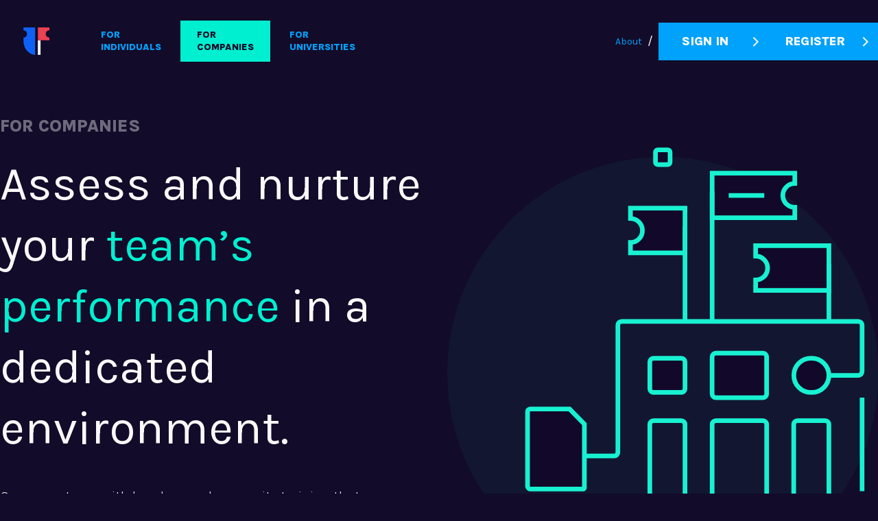

--- FILE ---
content_type: text/html; charset=utf-8
request_url: https://cyber-edu.co/for-companies
body_size: 29539
content:
<!doctype html>
<html data-n-head-ssr lang="en" data-n-head="%7B%22lang%22:%7B%22ssr%22:%22en%22%7D%7D">
  <head >
    <title>Secure your organisation future - CyberEDU</title><meta data-n-head="ssr" charset="utf-8"><meta data-n-head="ssr" name="viewport" content="width=device-width, initial-scale=1"><meta data-n-head="ssr" data-hid="description" name="description" content="Explore 200+ cyber security challenges! Free signup. CTFs include web security, reverse engineering, network &amp; traffic analysis, binary exploitation &amp; more."><meta data-n-head="ssr" property="og:description" content="Explore 200+ cyber security challenges! Free signup. CTFs include web security, reverse engineering, network &amp; traffic analysis, binary exploitation &amp; more."><meta data-n-head="ssr" property="og:description" content="/images/cyberedu-screenshot.png"><meta data-n-head="ssr" name="twitter:card" content="summary_large_image"><meta data-n-head="ssr" name="twitter:site" content="@cyberedu_ro"><meta data-n-head="ssr" name="twitter:creator" content="@cyberedu_ro"><meta data-n-head="ssr" name="twitter:title" content="CyberEDU - Next-gen hands-on training for students and cyber security professionals&quot;"><meta data-n-head="ssr" name="twitter:description" content="Explore 200+ cyber security challenges! Free signup. CTFs include web security, reverse engineering, network &amp; traffic analysis, binary exploitation &amp; more."><meta data-n-head="ssr" property="twitter:image" content="/images/cyberedu-screenshot.png"><meta data-n-head="ssr" name="generator" content="Webflow"><meta data-n-head="ssr" name="format-detection" content="telephone=no"><link data-n-head="ssr" rel="shortcut icon" type="image/png" href="/images/favicon.png?v2"><link data-n-head="ssr" rel="apple-touch-icon" href="/images/webclip.png"><link data-n-head="ssr" rel="stylesheet" href="https://cdnjs.cloudflare.com/ajax/libs/font-awesome/5.15.3/css/all.min.css" integrity="sha512-iBBXm8fW90+nuLcSKlbmrPcLa0OT92xO1BIsZ+ywDWZCvqsWgccV3gFoRBv0z+8dLJgyAHIhR35VZc2oM/gI1w==" crossorigin="anonymous" referrerpolicy="no-referrer"><script data-n-head="ssr" src="https://cdnjs.cloudflare.com/ajax/libs/font-awesome/5.15.3/js/all.min.js" integrity="sha512-RXf+QSDCUQs5uwRKaDoXt55jygZZm2V++WUZduaU/Ui/9EGp3f/2KZVahFZBKGH0s774sd3HmrhUy+SgOFQLVQ==" crossorigin="anonymous" referrerpolicy="no-referrer"></script><script data-n-head="ssr" src="https://ajax.googleapis.com/ajax/libs/webfont/1.6.26/webfont.js"></script><script data-n-head="ssr" src="https://www.google.com/recaptcha/api.js" async defer></script><link rel="preload" href="/_nuxt/5b47ca7.js" as="script"><link rel="preload" href="/_nuxt/3dede69.js" as="script"><link rel="preload" href="/_nuxt/7514aeb.js" as="script"><link rel="preload" href="/_nuxt/f8ddd51.js" as="script"><link rel="preload" href="/_nuxt/2f11719.js" as="script"><style data-vue-ssr-id="0d8e56a8:0 c9799070:0 39a8d028:0 6944bb98:0 88712f82:0">/*! normalize.css v3.0.3 | MIT License | github.com/necolas/normalize.css */html{font-family:sans-serif;-ms-text-size-adjust:100%;-webkit-text-size-adjust:100%}body{margin:0}article,aside,details,figcaption,figure,footer,header,hgroup,main,menu,nav,section,summary{display:block}audio,canvas,progress,video{display:inline-block;vertical-align:baseline}audio:not([controls]){display:none;height:0}[hidden],template{display:none}a{background-color:transparent}a:active,a:hover{outline:0}abbr[title]{border-bottom:1px dotted}b,strong{font-weight:700}dfn{font-style:italic}h1{font-size:2em;margin:.67em 0}mark{background:#ff0;color:#000}small{font-size:80%}sub,sup{font-size:75%;line-height:0;position:relative;vertical-align:baseline}sup{top:-.5em}sub{bottom:-.25em}img{border:0}svg:not(:root){overflow:hidden}figure{margin:1em 40px}hr{box-sizing:content-box;height:0}pre{overflow:auto}code,kbd,pre,samp{font-family:monospace,monospace;font-size:1em}button,input,optgroup,select,textarea{color:inherit;font:inherit;margin:0}button{overflow:visible}button,select{text-transform:none}button,html input[type=button],input[type=reset]{-webkit-appearance:button;cursor:pointer}button[disabled],html input[disabled]{cursor:default}button::-moz-focus-inner,input::-moz-focus-inner{border:0;padding:0}input{line-height:normal}input[type=checkbox],input[type=radio]{box-sizing:border-box;padding:0}input[type=number]::-webkit-inner-spin-button,input[type=number]::-webkit-outer-spin-button{height:auto}input[type=search]{-webkit-appearance:none}input[type=search]::-webkit-search-cancel-button,input[type=search]::-webkit-search-decoration{-webkit-appearance:none}fieldset{border:1px solid silver;margin:0 2px;padding:.35em .625em .75em}legend{border:0;padding:0}textarea{overflow:auto}optgroup{font-weight:700}table{border-collapse:collapse;border-spacing:0}td,th{padding:0}
@font-face{font-family:"webflow-icons";src:url("[data-uri]") format("truetype");font-weight:400;font-style:normal}[class*=" w-icon-"],[class^=w-icon-]{font-family:"webflow-icons"!important;speak:none;font-style:normal;font-weight:400;font-feature-settings:normal;font-variant:normal;text-transform:none;line-height:1;-webkit-font-smoothing:antialiased;-moz-osx-font-smoothing:grayscale}.w-icon-slider-right:before{content:"\e600"}.w-icon-slider-left:before{content:"\e601"}.w-icon-nav-menu:before{content:"\e602"}.w-icon-arrow-down:before,.w-icon-dropdown-toggle:before{content:"\e603"}.w-icon-file-upload-remove:before{content:"\e900"}.w-icon-file-upload-icon:before{content:"\e903"}*{box-sizing:border-box}html{height:100%}body{margin:0;min-height:100%;background-color:#fff;font-family:Arial,sans-serif;font-size:14px;line-height:20px;color:#333}img{max-width:100%;vertical-align:middle;display:inline-block}html.w-mod-touch *{background-attachment:scroll!important}.w-block{display:block}.w-inline-block{max-width:100%;display:inline-block}.w-clearfix:after,.w-clearfix:before{content:" ";display:table;grid-column-start:1;grid-row-start:1;grid-column-end:2;grid-row-end:2}.w-clearfix:after{clear:both}.w-hidden{display:none}.w-button{display:inline-block;padding:9px 15px;background-color:#3898ec;color:#fff;border:0;line-height:inherit;text-decoration:none;cursor:pointer;border-radius:0}input.w-button{-webkit-appearance:button}html[data-w-dynpage] [data-w-cloak]{color:transparent!important}.w-webflow-badge,.w-webflow-badge *{position:static;left:auto;top:auto;right:auto;bottom:auto;z-index:auto;display:block;visibility:visible;overflow:visible;overflow-x:visible;overflow-y:visible;box-sizing:border-box;width:auto;height:auto;max-height:none;max-width:none;min-height:0;min-width:0;margin:0;padding:0;float:none;clear:none;border:0 transparent;border-radius:0;background:none;background-image:none;background-position:0 0;background-size:auto auto;background-repeat:repeat;background-origin:padding-box;background-clip:border-box;background-attachment:scroll;background-color:transparent;box-shadow:none;opacity:1;transform:none;transition:none;direction:ltr;font-family:inherit;font-weight:inherit;color:inherit;font-size:inherit;line-height:inherit;font-style:inherit;font-feature-settings:inherit;font-variant:inherit;text-align:inherit;letter-spacing:inherit;text-decoration:inherit;text-indent:0;text-transform:inherit;list-style-type:disc;text-shadow:none;font-smoothing:auto;vertical-align:baseline;cursor:inherit;white-space:inherit;word-break:normal;word-spacing:normal;word-wrap:normal}.w-webflow-badge{position:fixed!important;z-index:2147483647!important;top:auto!important;right:12px!important;bottom:12px!important;left:auto!important;color:#aaadb0!important;background-color:#fff!important;border-radius:3px!important;padding:6px 8px 6px 6px!important;font-size:12px!important;line-height:14px!important;text-decoration:none!important;transform:none!important;margin:0!important;width:auto!important;height:auto!important;overflow:visible!important;white-space:nowrap;box-shadow:0 0 0 1px rgba(0,0,0,.1),0 1px 3px rgba(0,0,0,.1);cursor:pointer}.w-webflow-badge,.w-webflow-badge>img{display:inline-block!important;visibility:visible!important;opacity:1!important}.w-webflow-badge>img{vertical-align:middle!important}h1,h2,h3,h4,h5,h6{font-weight:700;margin-bottom:10px}h1{font-size:38px;line-height:44px}h1,h2{margin-top:20px}h2{font-size:32px;line-height:36px}h3{font-size:24px;line-height:30px;margin-top:20px}h4{font-size:18px;line-height:24px}h4,h5{margin-top:10px}h5{font-size:14px;line-height:20px}h6{font-size:12px;line-height:18px;margin-top:10px}p{margin-top:0;margin-bottom:10px}blockquote{padding:10px 20px;border-left:5px solid #e2e2e2;font-size:18px;line-height:22px}blockquote,figure{margin:0 0 10px}figcaption{margin-top:5px;text-align:center}ol,ul{margin-top:0;margin-bottom:10px;padding-left:40px}.w-list-unstyled{padding-left:0;list-style:none}.w-embed:after,.w-embed:before{content:" ";display:table;grid-column-start:1;grid-row-start:1;grid-column-end:2;grid-row-end:2}.w-embed:after{clear:both}.w-video{width:100%;position:relative;padding:0}.w-video embed,.w-video iframe,.w-video object{position:absolute;top:0;left:0;width:100%;height:100%}fieldset{padding:0;margin:0;border:0}button,html input[type=button],input[type=reset]{border:0;cursor:pointer;-webkit-appearance:button}.w-form{margin:0 0 15px}.w-form-done{display:none;padding:20px;text-align:center;background-color:#00ab95}.w-form-fail{display:none;margin-top:10px;padding:10px;background-color:#ea4153}label{display:block;margin-bottom:5px;font-weight:700}.w-input,.w-select{display:block;width:100%;padding:8px 12px;margin-bottom:10px;font-size:14px;line-height:1.428571429;color:#ddd;vertical-align:middle;background-color:#fff;border:1px solid #ccc}.w-input:-moz-placeholder,.w-select:-moz-placeholder{color:#ddd!important}.w-input::-moz-placeholder,.w-select::-moz-placeholder{color:#ddd!important;opacity:1}.w-input:-ms-input-placeholder,.w-select:-ms-input-placeholder{color:#ddd!important}.w-input::-webkit-input-placeholder,.w-select::-webkit-input-placeholder{color:#ddd!important}.w-input:focus,.w-select:focus{border-color:#3898ec;outline:0}.w-input[disabled],.w-input[readonly],.w-select[disabled],.w-select[readonly],fieldset[disabled] .w-input,fieldset[disabled] .w-select{cursor:not-allowed;background-color:#eee}textarea.w-input,textarea.w-select{height:auto}.w-select{background-color:#f3f3f3}.w-select[multiple]{height:auto}.w-form-label{display:inline-block;cursor:pointer;font-weight:400;margin-bottom:0}.w-radio{display:block;margin-bottom:5px;padding-left:20px}.w-radio:after,.w-radio:before{content:" ";display:table;grid-column-start:1;grid-row-start:1;grid-column-end:2;grid-row-end:2}.w-radio:after{clear:both}.w-radio-input{margin:4px 0 0;margin-top:1px\9;line-height:normal;float:left;margin-left:-20px;margin-top:3px}.w-file-upload{display:block;margin-bottom:10px}.w-file-upload-input{width:.1px;height:.1px;opacity:0;overflow:hidden;position:absolute;z-index:-100}.w-file-upload-default,.w-file-upload-success,.w-file-upload-uploading{display:inline-block;color:#333}.w-file-upload-error{display:block;margin-top:10px}.w-file-upload-default.w-hidden,.w-file-upload-error.w-hidden,.w-file-upload-success.w-hidden,.w-file-upload-uploading.w-hidden{display:none}.w-file-upload-uploading-btn{font-size:14px;font-weight:400;cursor:pointer;padding:8px 12px}.w-file-upload-file,.w-file-upload-uploading-btn{display:flex;margin:0;border:1px solid #ccc;background-color:#fafafa}.w-file-upload-file{flex-grow:1;justify-content:space-between;padding:8px 9px 8px 11px}.w-file-upload-file-name{font-size:14px;font-weight:400;display:block}.w-file-remove-link{margin-top:3px;margin-left:10px;width:auto;height:auto;padding:3px;display:block;cursor:pointer}.w-icon-file-upload-remove{margin:auto;font-size:10px}.w-file-upload-error-msg{display:inline-block;color:#ea384c;padding:2px 0}.w-file-upload-info{display:inline-block;line-height:38px;padding:0 12px}.w-file-upload-label{display:inline-block;font-size:14px;font-weight:400;cursor:pointer;margin:0;padding:8px 12px;border:1px solid #ccc;background-color:#fafafa}.w-icon-file-upload-icon,.w-icon-file-upload-uploading{display:inline-block;margin-right:8px;width:20px}.w-icon-file-upload-uploading{height:20px}.w-container{margin-left:auto;margin-right:auto;max-width:940px}.w-container:after,.w-container:before{content:" ";display:table;grid-column-start:1;grid-row-start:1;grid-column-end:2;grid-row-end:2}.w-container:after{clear:both}.w-container .w-row{margin-left:-10px;margin-right:-10px}.w-row:after,.w-row:before{content:" ";display:table;grid-column-start:1;grid-row-start:1;grid-column-end:2;grid-row-end:2}.w-row:after{clear:both}.w-row .w-row{margin-left:0;margin-right:0}.w-col{position:relative;float:left;width:100%;min-height:1px;padding-left:10px;padding-right:10px}.w-col .w-col{padding-left:0;padding-right:0}.w-col-1{width:8.33333333%}.w-col-2{width:16.66666667%}.w-col-3{width:25%}.w-col-4{width:33.33333333%}.w-col-5{width:41.66666667%}.w-col-6{width:50%}.w-col-7{width:58.33333333%}.w-col-8{width:66.66666667%}.w-col-9{width:75%}.w-col-10{width:83.33333333%}.w-col-11{width:91.66666667%}.w-col-12{width:100%}.w-hidden-main{display:none!important}@media screen and (max-width:991px){.w-container{max-width:728px}.w-hidden-main{display:inherit!important}.w-hidden-medium{display:none!important}.w-col-medium-1{width:8.33333333%}.w-col-medium-2{width:16.66666667%}.w-col-medium-3{width:25%}.w-col-medium-4{width:33.33333333%}.w-col-medium-5{width:41.66666667%}.w-col-medium-6{width:50%}.w-col-medium-7{width:58.33333333%}.w-col-medium-8{width:66.66666667%}.w-col-medium-9{width:75%}.w-col-medium-10{width:83.33333333%}.w-col-medium-11{width:91.66666667%}.w-col-medium-12{width:100%}.w-col-stack{width:100%;left:auto;right:auto}}@media screen and (max-width:767px){.w-hidden-main,.w-hidden-medium{display:inherit!important}.w-hidden-small{display:none!important}.w-container .w-row,.w-row{margin-left:0;margin-right:0}.w-col{width:100%;left:auto;right:auto}.w-col-small-1{width:8.33333333%}.w-col-small-2{width:16.66666667%}.w-col-small-3{width:25%}.w-col-small-4{width:33.33333333%}.w-col-small-5{width:41.66666667%}.w-col-small-6{width:50%}.w-col-small-7{width:58.33333333%}.w-col-small-8{width:66.66666667%}.w-col-small-9{width:75%}.w-col-small-10{width:83.33333333%}.w-col-small-11{width:91.66666667%}.w-col-small-12{width:100%}}@media screen and (max-width:479px){.w-container{max-width:none}.w-hidden-main,.w-hidden-medium,.w-hidden-small{display:inherit!important}.w-hidden-tiny{display:none!important}.w-col{width:100%}.w-col-tiny-1{width:8.33333333%}.w-col-tiny-2{width:16.66666667%}.w-col-tiny-3{width:25%}.w-col-tiny-4{width:33.33333333%}.w-col-tiny-5{width:41.66666667%}.w-col-tiny-6{width:50%}.w-col-tiny-7{width:58.33333333%}.w-col-tiny-8{width:66.66666667%}.w-col-tiny-9{width:75%}.w-col-tiny-10{width:83.33333333%}.w-col-tiny-11{width:91.66666667%}.w-col-tiny-12{width:100%}}.w-widget{position:relative}.w-widget-map{width:100%;height:400px}.w-widget-map label{width:auto;display:inline}.w-widget-map img{max-width:inherit}.w-widget-map .gm-style-iw{text-align:center}.w-widget-map .gm-style-iw>button{display:none!important}.w-widget-twitter{overflow:hidden}.w-widget-twitter-count-shim{display:inline-block;vertical-align:top;position:relative;width:28px;height:20px;text-align:center;background:#fff;border:1px solid #758696;border-radius:3px}.w-widget-twitter-count-shim *{pointer-events:none;-webkit-user-select:none;-moz-user-select:none;user-select:none}.w-widget-twitter-count-shim .w-widget-twitter-count-inner{position:relative;font-size:15px;line-height:12px;text-align:center;color:#999;font-family:serif}.w-widget-twitter-count-shim .w-widget-twitter-count-clear{position:relative;display:block}.w-widget-twitter-count-shim.w--large{width:36px;height:28px}.w-widget-twitter-count-shim.w--large .w-widget-twitter-count-inner{font-size:18px;line-height:18px}.w-widget-twitter-count-shim:not(.w--vertical){margin-left:5px;margin-right:8px}.w-widget-twitter-count-shim:not(.w--vertical).w--large{margin-left:6px}.w-widget-twitter-count-shim:not(.w--vertical):after,.w-widget-twitter-count-shim:not(.w--vertical):before{top:50%;left:0;border:solid transparent;content:" ";height:0;width:0;position:absolute;pointer-events:none}.w-widget-twitter-count-shim:not(.w--vertical):before{border-color:rgba(117,134,150,0) #5d6c7b rgba(117,134,150,0) rgba(117,134,150,0);border-width:4px;margin-left:-9px;margin-top:-4px}.w-widget-twitter-count-shim:not(.w--vertical).w--large:before{border-width:5px;margin-left:-10px;margin-top:-5px}.w-widget-twitter-count-shim:not(.w--vertical):after{border-color:hsla(0,0%,100%,0) #fff hsla(0,0%,100%,0) hsla(0,0%,100%,0);border-width:4px;margin-left:-8px;margin-top:-4px}.w-widget-twitter-count-shim:not(.w--vertical).w--large:after{border-width:5px;margin-left:-9px;margin-top:-5px}.w-widget-twitter-count-shim.w--vertical{width:61px;height:33px;margin-bottom:8px}.w-widget-twitter-count-shim.w--vertical:after,.w-widget-twitter-count-shim.w--vertical:before{top:100%;left:50%;border:solid transparent;content:" ";height:0;width:0;position:absolute;pointer-events:none}.w-widget-twitter-count-shim.w--vertical:before{border-color:#5d6c7b rgba(117,134,150,0) rgba(117,134,150,0);border-width:5px;margin-left:-5px}.w-widget-twitter-count-shim.w--vertical:after{border-color:#fff hsla(0,0%,100%,0) hsla(0,0%,100%,0);border-width:4px;margin-left:-4px}.w-widget-twitter-count-shim.w--vertical .w-widget-twitter-count-inner{font-size:18px;line-height:22px}.w-widget-twitter-count-shim.w--vertical.w--large{width:76px}.w-widget-gplus{overflow:hidden}.w-background-video{position:relative;overflow:hidden;height:500px;color:#fff}.w-background-video>video{background-size:cover;background-position:50% 50%;position:absolute;margin:auto;width:100%;height:100%;right:-100%;bottom:-100%;top:-100%;left:-100%;-o-object-fit:cover;object-fit:cover;z-index:-100}.w-background-video>video::-webkit-media-controls-start-playback-button{display:none!important;-webkit-appearance:none}.w-slider{position:relative;height:300px;text-align:center;background:#ddd;clear:both;-webkit-tap-highlight-color:rgba(0,0,0,0);tap-highlight-color:transparent}.w-slider-mask{display:block;overflow:hidden;z-index:1;left:0;right:0;white-space:nowrap}.w-slide,.w-slider-mask{position:relative;height:100%}.w-slide{display:inline-block;vertical-align:top;width:100%;white-space:normal;text-align:left}.w-slider-nav{position:absolute;z-index:2;top:auto;right:0;bottom:0;left:0;margin:auto;padding-top:10px;height:40px;text-align:center;-webkit-tap-highlight-color:rgba(0,0,0,0);tap-highlight-color:transparent}.w-slider-nav.w-round>div{border-radius:100%}.w-slider-nav.w-num>div{width:auto;height:auto;padding:.2em .5em;font-size:inherit;line-height:inherit}.w-slider-nav.w-shadow>div{box-shadow:0 0 3px rgba(51,51,51,.4)}.w-slider-nav-invert{color:#fff}.w-slider-nav-invert>div{background-color:rgba(34,34,34,.4)}.w-slider-nav-invert>div.w-active{background-color:#222}.w-slider-dot{position:relative;display:inline-block;width:1em;height:1em;background-color:hsla(0,0%,100%,.4);cursor:pointer;margin:0 3px .5em;transition:background-color .1s,color .1s}.w-slider-dot.w-active{background-color:#fff}.w-slider-dot:focus{outline:none;box-shadow:0 0 0 2px #fff}.w-slider-dot:focus.w-active{box-shadow:none}.w-slider-arrow-left,.w-slider-arrow-right{position:absolute;width:80px;top:0;right:0;bottom:0;left:0;margin:auto;cursor:pointer;overflow:hidden;color:#fff;font-size:40px;-webkit-tap-highlight-color:rgba(0,0,0,0);tap-highlight-color:transparent;-webkit-user-select:none;-moz-user-select:none;user-select:none}.w-slider-arrow-left [class*=" w-icon-"],.w-slider-arrow-left [class^=w-icon-],.w-slider-arrow-right [class*=" w-icon-"],.w-slider-arrow-right [class^=w-icon-]{position:absolute}.w-slider-arrow-left:focus,.w-slider-arrow-right:focus{outline:0}.w-slider-arrow-left{z-index:3;right:auto}.w-slider-arrow-right{z-index:4;left:auto}.w-icon-slider-left,.w-icon-slider-right{top:0;right:0;bottom:0;left:0;margin:auto;width:1em;height:1em}.w-slider-aria-label{border:0;clip:rect(0 0 0 0);height:1px;margin:-1px;overflow:hidden;padding:0;position:absolute;width:1px}.w-dropdown{display:inline-block;z-index:900}.w-dropdown,.w-dropdown-btn,.w-dropdown-link,.w-dropdown-toggle{position:relative;text-align:left;margin-left:auto;margin-right:auto}.w-dropdown-btn,.w-dropdown-link,.w-dropdown-toggle{vertical-align:top;text-decoration:none;color:#222;padding:20px;white-space:nowrap}.w-dropdown-toggle{-webkit-user-select:none;-moz-user-select:none;user-select:none;display:inline-block;cursor:pointer;padding-right:40px}.w-dropdown-toggle:focus{outline:0}.w-icon-dropdown-toggle{position:absolute;top:0;right:0;bottom:0;margin:auto 20px auto auto;width:1em;height:1em}.w-dropdown-list{position:absolute;background:#ddd;display:none;min-width:100%}.w-dropdown-list.w--open{display:block}.w-dropdown-link{padding:10px 20px;display:block;color:#222}.w-dropdown-link.w--current{color:#0082f3}.w-dropdown-link:focus{outline:0}@media screen and (max-width:767px){.w-nav-brand{padding-left:10px}}[dir=ltr] .w-lightbox-backdrop{text-align:left}[dir=rtl] .w-lightbox-backdrop{text-align:right}.w-lightbox-backdrop{color:#000;cursor:auto;font-family:serif;font-size:medium;font-style:normal;font-feature-settings:normal;font-variant:normal;font-weight:400;letter-spacing:normal;line-height:normal;list-style:disc;text-indent:0;text-shadow:none;text-transform:none;visibility:visible;white-space:normal;word-break:normal;word-spacing:normal;word-wrap:normal;position:fixed;top:0;right:0;bottom:0;left:0;color:#fff;font-family:"Helvetica Neue",Helvetica,Ubuntu,"Segoe UI",Verdana,sans-serif;font-size:17px;line-height:1.2;font-weight:300;text-align:center;background:rgba(0,0,0,.9);z-index:2000;outline:0;opacity:0;-webkit-user-select:none;-moz-user-select:none;-ms-user-select:none;-webkit-tap-highlight-color:transparent;-webkit-transform:translate(0)}.w-lightbox-backdrop,.w-lightbox-container{height:100%;overflow:auto;-webkit-overflow-scrolling:touch}.w-lightbox-content{position:relative;height:100vh;overflow:hidden}.w-lightbox-view{position:absolute;width:100vw;height:100vh;opacity:0}.w-lightbox-view:before{content:"";height:100vh}.w-lightbox-group,.w-lightbox-group .w-lightbox-view,.w-lightbox-group .w-lightbox-view:before{height:86vh}.w-lightbox-frame,.w-lightbox-view:before{display:inline-block;vertical-align:middle}.w-lightbox-figure{position:relative;margin:0}.w-lightbox-group .w-lightbox-figure{cursor:pointer}.w-lightbox-img{width:auto;height:auto;max-width:none}.w-lightbox-image{display:block;float:none;max-width:100vw;max-height:100vh}.w-lightbox-group .w-lightbox-image{max-height:86vh}.w-lightbox-caption{padding:.5em 1em;background:rgba(0,0,0,.4);text-align:left;text-overflow:ellipsis;white-space:nowrap;overflow:hidden}.w-lightbox-caption,.w-lightbox-embed{position:absolute;right:0;bottom:0;left:0}.w-lightbox-embed{top:0;width:100%;height:100%}.w-lightbox-control{position:absolute;top:0;width:4em;background-size:24px;background-repeat:no-repeat;background-position:50%;cursor:pointer;transition:all .3s}.w-lightbox-left{display:none;bottom:0;left:0;background-image:url("[data-uri]")}.w-lightbox-right{display:none;right:0;bottom:0;background-image:url("[data-uri]")}.w-lightbox-close{right:0;height:2.6em;background-image:url("[data-uri]");background-size:18px}.w-lightbox-strip{position:absolute;bottom:0;left:0;right:0;padding:0 1vh;line-height:0;white-space:nowrap;overflow-x:auto;overflow-y:hidden}.w-lightbox-item{display:inline-block;width:10vh;padding:2vh 1vh;box-sizing:content-box;cursor:pointer;-webkit-transform:translateZ(0)}.w-lightbox-active{opacity:.3}.w-lightbox-thumbnail{position:relative;height:10vh;background:#222;overflow:hidden}.w-lightbox-thumbnail-image{position:absolute;top:0;left:0}.w-lightbox-thumbnail .w-lightbox-tall{top:50%;width:100%;transform:translateY(-50%)}.w-lightbox-thumbnail .w-lightbox-wide{left:50%;height:100%;transform:translate(-50%)}.w-lightbox-spinner{position:absolute;top:50%;left:50%;box-sizing:border-box;width:40px;height:40px;margin-top:-20px;margin-left:-20px;border:5px solid rgba(0,0,0,.4);border-radius:50%;animation:spin .8s linear infinite}.w-lightbox-spinner:after{content:"";position:absolute;top:-4px;right:-4px;bottom:-4px;left:-4px;border:3px solid transparent;border-bottom-color:#fff;border-radius:50%}.w-lightbox-hide{display:none}.w-lightbox-noscroll{overflow:hidden}@media (min-width:768px){.w-lightbox-content{height:96vh;margin-top:2vh}.w-lightbox-view,.w-lightbox-view:before{height:96vh}.w-lightbox-group,.w-lightbox-group .w-lightbox-view,.w-lightbox-group .w-lightbox-view:before{height:84vh}.w-lightbox-image{max-width:96vw;max-height:96vh}.w-lightbox-group .w-lightbox-image{max-width:82.3vw;max-height:84vh}.w-lightbox-left,.w-lightbox-right{display:block;opacity:.5}.w-lightbox-close{opacity:.8}.w-lightbox-control:hover{opacity:1}}.w-lightbox-inactive,.w-lightbox-inactive:hover{opacity:0}.w-richtext:after,.w-richtext:before{content:" ";display:table;grid-column-start:1;grid-row-start:1;grid-column-end:2;grid-row-end:2}.w-richtext:after{clear:both}.w-richtext[contenteditable=true]:after,.w-richtext[contenteditable=true]:before{white-space:normal}.w-richtext ol,.w-richtext ul{overflow:hidden}.w-richtext .w-richtext-figure-selected.w-richtext-figure-type-image div,.w-richtext .w-richtext-figure-selected.w-richtext-figure-type-video div:after,.w-richtext .w-richtext-figure-selected[data-rt-type=image] div,.w-richtext .w-richtext-figure-selected[data-rt-type=video] div:after{outline:2px solid #2895f7}.w-richtext figure.w-richtext-figure-type-video>div:after,.w-richtext figure[data-rt-type=video]>div:after{content:"";position:absolute;display:none;left:0;top:0;right:0;bottom:0}.w-richtext figure{position:relative;max-width:60%}.w-richtext figure>div:before{cursor:default!important}.w-richtext figure img{width:100%}.w-richtext figure figcaption.w-richtext-figcaption-placeholder{opacity:.6}.w-richtext figure div{font-size:0;color:transparent}.w-richtext figure.w-richtext-figure-type-image,.w-richtext figure[data-rt-type=image]{display:table}.w-richtext figure.w-richtext-figure-type-image>div,.w-richtext figure[data-rt-type=image]>div{display:inline-block}.w-richtext figure.w-richtext-figure-type-image>figcaption,.w-richtext figure[data-rt-type=image]>figcaption{display:table-caption;caption-side:bottom}.w-richtext figure.w-richtext-figure-type-video,.w-richtext figure[data-rt-type=video]{width:60%;height:0}.w-richtext figure.w-richtext-figure-type-video iframe,.w-richtext figure[data-rt-type=video] iframe{position:absolute;top:0;left:0;width:100%;height:100%}.w-richtext figure.w-richtext-figure-type-video>div,.w-richtext figure[data-rt-type=video]>div{width:100%}.w-richtext figure.w-richtext-align-center{margin-right:auto;margin-left:auto;clear:both}.w-richtext figure.w-richtext-align-center.w-richtext-figure-type-image>div,.w-richtext figure.w-richtext-align-center[data-rt-type=image]>div{max-width:100%}.w-richtext figure.w-richtext-align-normal{clear:both}.w-richtext figure.w-richtext-align-fullwidth{width:100%;max-width:100%;text-align:center;clear:both;display:block;margin-right:auto;margin-left:auto}.w-richtext figure.w-richtext-align-fullwidth>div{display:inline-block;padding-bottom:inherit}.w-richtext figure.w-richtext-align-fullwidth>figcaption{display:block}.w-richtext figure.w-richtext-align-floatleft{float:left;margin-right:15px;clear:none}.w-richtext figure.w-richtext-align-floatright{float:right;margin-left:15px;clear:none}.w-nav{position:relative;background:#ddd;z-index:1000}.w-nav:after,.w-nav:before{content:" ";display:table;grid-column-start:1;grid-row-start:1;grid-column-end:2;grid-row-end:2}.w-nav:after{clear:both}.w-nav-brand{float:left;color:#333}.w-nav-brand,.w-nav-link{position:relative;text-decoration:none}.w-nav-link{display:inline-block;vertical-align:top;color:#222;padding:20px;text-align:left;margin-left:auto;margin-right:auto}.w-nav-link.w--current{color:#0082f3}.w-nav-menu{position:relative;float:right}[data-nav-menu-open]{display:block!important;position:absolute;top:100%;left:0;right:0;background:#c8c8c8;text-align:center;overflow:visible;min-width:200px}.w--nav-link-open{display:block;position:relative}.w-nav-overlay{position:absolute;overflow:hidden;display:none;top:100%;left:0;right:0;width:100%}.w-nav-overlay [data-nav-menu-open]{top:0}.w-nav[data-animation=over-left] .w-nav-overlay{width:auto}.w-nav[data-animation=over-left] .w-nav-overlay,.w-nav[data-animation=over-left] [data-nav-menu-open]{right:auto;z-index:1;top:0}.w-nav[data-animation=over-right] .w-nav-overlay{width:auto}.w-nav[data-animation=over-right] .w-nav-overlay,.w-nav[data-animation=over-right] [data-nav-menu-open]{left:auto;z-index:1;top:0}.w-nav-button{position:relative;float:right;padding:18px;font-size:24px;display:none;cursor:pointer;-webkit-tap-highlight-color:rgba(0,0,0,0);tap-highlight-color:transparent;-webkit-user-select:none;-moz-user-select:none;user-select:none}.w-nav-button:focus{outline:0}.w-nav-button.w--open{background-color:#c8c8c8;color:#fff}.w-nav[data-collapse=all] .w-nav-menu{display:none}.w--nav-dropdown-open,.w--nav-dropdown-toggle-open,.w-nav[data-collapse=all] .w-nav-button{display:block}.w--nav-dropdown-list-open{position:static}@media screen and (max-width:991px){.w-nav[data-collapse=medium] .w-nav-menu{display:none}.w-nav[data-collapse=medium] .w-nav-button{display:block}}@media screen and (max-width:767px){.w-nav[data-collapse=small] .w-nav-menu{display:none}.w-nav[data-collapse=small] .w-nav-button{display:block}.w-nav-brand{padding-left:10px}}@media screen and (max-width:479px){.w-nav[data-collapse=tiny] .w-nav-menu{display:none}.w-nav[data-collapse=tiny] .w-nav-button{display:block}}.w-tabs{position:relative}.w-tabs:after,.w-tabs:before{content:" ";display:table;grid-column-start:1;grid-row-start:1;grid-column-end:2;grid-row-end:2}.w-tabs:after{clear:both}.w-tab-link,.w-tab-menu{position:relative}.w-tab-link{display:inline-block;vertical-align:top;text-decoration:none;padding:9px 30px;text-align:left;cursor:pointer;color:#222;background-color:#ddd}.w-tab-link.w--current{background-color:#c8c8c8}.w-tab-link:focus{outline:0}.w-tab-content{position:relative;display:block;overflow:hidden}.w-tab-pane{position:relative;display:none}.w--tab-active{display:block}@media screen and (max-width:479px){.w-tab-link{display:block}}.w-ix-emptyfix:after{content:""}@keyframes spin{0%{transform:rotate(0deg)}to{transform:rotate(1turn)}}.w-dyn-empty{padding:10px;background-color:#ddd}.w-condition-invisible,.w-dyn-bind-empty,.w-dyn-hide{display:none!important}
.w-checkbox{display:block;margin-bottom:5px;padding-left:20px}.w-checkbox:after,.w-checkbox:before{content:" ";display:table;-ms-grid-column-span:1;grid-column-end:2;grid-column-start:1;-ms-grid-row-span:1;grid-row-end:2;grid-row-start:1}.w-checkbox:after{clear:both}.w-checkbox-input{float:left;margin:4px 0 0 -20px;line-height:normal}.w-checkbox-input--inputType-custom{border:1px solid #ccc;width:12px;height:12px;border-bottom-left-radius:2px;border-bottom-right-radius:2px;border-top-left-radius:2px;border-top-right-radius:2px}.w-checkbox-input--inputType-custom.w--redirected-checked{background-color:#3898ec;border-color:#3898ec;background-image:url(https://d3e54v103j8qbb.cloudfront.net/static/custom-checkbox-checkmark.589d534424.svg);background-position:50% 50%;background-size:cover;background-repeat:no-repeat}.w-checkbox-input--inputType-custom.w--redirected-focus{box-shadow:0 0 3px 1px #3898ec}body{overflow:auto;background-color:#120b29;font-family:Karla,sans-serif;color:#f9f9f9;font-size:18px;line-height:1.5;letter-spacing:normal}h1{margin-top:0;margin-bottom:48px;font-size:69.15px;line-height:1.3;font-weight:400}h2{font-size:49.39px;font-weight:500}h2,h3{margin-top:0;margin-bottom:40px;line-height:1.3}h3{font-size:35.28px;font-weight:700}h4{margin-bottom:24px;font-size:25.2px;line-height:1.3;font-weight:800;text-transform:uppercase}h4,h5{margin-top:0}h5{margin-bottom:16px;font-size:22px;font-weight:600}h5,p{line-height:1.5}p{margin-bottom:24px;font-weight:300}a{transition:all .2s ease-in-out;color:#00a2fb;text-decoration:none}a:hover{color:#ee4757}label{display:block;margin-bottom:8px;font-weight:400}blockquote{position:relative;left:-28px;padding:0 0 0 24px;border-left:4px solid #9d9aa5;color:#9d9aa5;font-size:18px}.p-large,blockquote{margin-bottom:24px;line-height:1.5}.p-large{flex:1;font-size:20.5px}.p-large.landing-content-p{width:80%;margin-bottom:40px}.p-small{align-self:center;order:-1;font-size:14px}.p-small.highlight-text-dark1.password-info{padding-right:24px}.p-small.download-resources-frame-disclaimer{width:70%;color:hsla(0,0%,97.7%,.5)}.meta{font-size:12px;font-weight:600;text-transform:uppercase}.meta.blog-post-timestamp{margin-bottom:16px;flex:0 auto;color:hsla(0,0%,97.7%,.5)}.meta.blog-post-tag{margin-right:2px;padding:4px 8px;background-color:#f9f9f9;color:#0034e0}.meta.blog-tag{margin-right:2px;margin-bottom:2px;padding:4px 8px;background-color:#0034e0;color:#f9f9f9}.meta.blog-tag:hover{background-color:#ee4757}.meta.blog-tag.blog-tag-active,.meta.blog-tag:visited{background-color:#f9f9f9;color:#0034e0}.meta.resource-download-tag{position:relative;padding:4px 8px;border:1px solid #f9f9f9}.meta.blog-post-metainfo-time{margin-bottom:24px;color:#9d9aa5}.meta.blog-post-metainfo-function{color:#9d9aa5}.button{display:flex;width:auto;flex-direction:row;justify-content:center;flex-wrap:wrap;align-items:center;align-content:flex-start;background-color:#00a2fb;transition:all .3s ease-in-out;color:#f9f9f9;font-weight:800;text-transform:uppercase;cursor:pointer}.button:hover{background-color:#ee4757;color:#f9f9f9}.button.button-large{padding:18px 28px;font-size:1.575em}.button.button-large.with-icon{padding-right:52px;background-image:url([data-uri]);background-position:95% 50%;background-size:auto;background-repeat:no-repeat}.button.button-medium{padding:16px;align-self:center;-o-object-fit:fill;object-fit:fill}.button.button-medium.button-secondary{padding:14px;border:2px solid #f9f9f9;background-color:transparent}.button.button-medium.button-secondary:hover{border-color:#ee4757;color:#ee4757}.button.button-medium.button-secondary.form-secondary-button{width:29%;margin-left:24px;justify-content:space-between}.button.button-medium.button-secondary.mobile-menu{display:none}.button.button-medium.with-icon{padding-right:40px;background-image:url([data-uri]);background-position:95% 50%;background-size:auto;background-repeat:no-repeat}.button.button-medium.with-icon.header-register-button{min-width:160px;padding-top:14px;padding-bottom:14px}.button.button-medium.with-icon.header-register-button:hover{color:#f9f9f9}.button.button-medium.footer-cta-button{align-self:flex-start;background-color:#f9f9f9;color:#00a2fb}.button.button-medium.footer-cta-button:hover{background-color:#ee4757;color:#f9f9f9}.button.button-medium.form-primary-button{width:42%;margin-right:24px;justify-content:space-between}.button.button-medium.downlaod-assets-btn{padding-top:8px;padding-bottom:8px;background-color:#f9f9f9;opacity:.3;color:#00a2fb}.button.button-medium.downlaod-assets-btn:hover{background-color:#ee4757;color:#f9f9f9}.button.button-medium.coockies-pop-up-cta{min-width:220px;margin-right:24px;margin-left:24px}.form-input{min-height:48px;margin-bottom:24px;padding:16px;border:2px solid #00a2fb;background-color:#120b29}.form-input:active,.form-input:focus{border-color:#f9f9f9;color:#00a2fb}.form-input::-moz-placeholder{color:#6e697c}.form-input::placeholder{color:#6e697c}.form-input.input-search{background-image:url([data-uri]);background-position:99% 50%;background-size:32px 32px;background-repeat:no-repeat}.container{display:grid;max-width:1392px;min-height:auto;grid-auto-columns:1fr;grid-column-gap:24px;grid-row-gap:24px;grid-template-columns:1fr 1fr 1fr 1fr 1fr 1fr;grid-template-rows:auto auto auto auto auto auto}.container,.container.header{position:relative;margin-right:auto;margin-left:auto}.container.header{display:flex;flex-direction:row;align-items:center}.container.container-footer{min-height:auto;justify-items:stretch;align-items:stretch;align-content:stretch;grid-template-columns:1fr 1fr 1fr 1fr 1fr 1fr;grid-template-rows:min-content min-content}.container.container-lower-cta{min-height:auto;grid-template-rows:auto auto}.container.container-who-for{grid-template-rows:auto auto auto auto}.container.container-background{overflow:hidden;grid-template-columns:1fr 1fr 1fr 1fr 1fr;background-color:hsla(0,0%,97.7%,.05)}.container.container-background.utility-page-wrap{width:auto;max-height:none;max-width:none}.container.container-background.container-utility-page{grid-template-columns:1fr 1fr 1fr 1fr 1fr 1fr}.container.container-forindividuals-reasons{grid-template-rows:auto auto}.container.blog-posts-listing{grid-template-rows:auto auto auto auto auto auto auto auto auto auto auto auto auto auto}.container.container-search-results{grid-template-rows:auto auto auto auto}.container.blog-post-cover{min-height:85vh;background-color:hsla(0,0%,97.7%,.05)}.container.container-blog-post-content{margin-top:48px;margin-bottom:120px;grid-template-rows:auto auto}.header{position:fixed;z-index:2;width:100vw;min-height:120px;background-color:rgba(18,11,41,0)}.header-logo{width:107px;height:40px;flex:0 auto}.header-navigation{display:flex;padding-left:16px;justify-content:space-between;align-items:center;flex:1}.header-navigation.mobile-navigation{display:none}.header-navigation-primary-link{position:relative;padding:12px 24px;transition:all .3s ease-in-out;color:#00a2fb;font-size:14px;line-height:1.3;font-weight:800;text-decoration:none;text-transform:uppercase}.header-navigation-primary-link.active,.header-navigation-primary-link:hover{background-color:#ee4757;color:#f9f9f9}.header-navigation-primary-link.header-navigation-primary-link-compabies.w--current,.header-navigation-primary-link.header-navigation-primary-link-compabies:hover{background-color:#00efd1;color:#120b29}.header-navigation-primary-link.header-navigation-primary-link-univ.w--current,.header-navigation-primary-link.header-navigation-primary-link-univ:hover{background-color:#f7ef8b;color:#120b29}.header-navigation-primary-link.header-navigation-primary-link-individuals.current,.header-navigation-primary-link.header-navigation-primary-link-individuals.w--current{background-color:#ee4757;color:#f9f9f9}.header-navigation-right{display:flex;justify-content:flex-end;align-items:center}.section{padding-top:0;padding-bottom:0}.section.footer{position:relative;z-index:1;padding-top:144px;padding-bottom:144px;border-top:2px #f9f9f9}.section.section-landing{padding-top:120px;padding-bottom:120px}.section.section-intro{padding-bottom:96px}.section.section-lower-cta{border-bottom:2px solid #f9f9f9}.section.section-blog-post-cover,.section.section-register{padding-top:120px}.highlight-text-red{color:#ee4757}.landing-content{display:flex;max-width:none;flex-direction:column;justify-content:center;align-items:flex-start}.browser-preview{overflow:hidden;min-height:554px;border:1px solid #f9f9f9;border-radius:8px;background-color:#f9f9f9}.browser-preview.section-lower-cta-content-browser{border-bottom-left-radius:0;border-bottom-right-radius:0}.page-content{position:relative;z-index:0}.header-navigation-secondary-link{color:#00a2fb;text-decoration:none}.header-navigation-secondary-link.p-small{order:0;transition:all .3s ease-in-out}.header-navigation-secondary-link.p-small.w--current,.header-navigation-secondary-link.p-small:hover{color:#ee4757}.header-navigation-secondary-link.p-small.cta-secondary{margin-right:0;color:#f9f9f9;font-weight:800;text-transform:uppercase}.header-navigation-secondary-link.p-small.cta-secondary:hover{color:#ee4757}.header-navigation-secondary-separator{padding-right:8px;padding-left:8px}.footer-intro{position:relative;display:flex;flex-direction:column;justify-content:flex-start;align-items:flex-start}.footer-intro-logo{max-height:72px;max-width:none;margin-bottom:40px}.footer-links{display:flex;padding-right:24px;padding-left:0;flex-direction:column}.footer-links-link{display:inline-block;margin-bottom:8px;font-size:14px}.section-intro-intro{display:grid;grid-auto-columns:1fr;grid-column-gap:16px;grid-row-gap:16px;grid-template-columns:1fr 1fr 1fr;grid-template-rows:auto}.footer-cta{display:flex;height:auto;margin-top:0;padding:48px;flex-direction:column;align-items:flex-start;background-color:#006cf0;-o-object-fit:fill;object-fit:fill}.footer-bottom{display:grid;margin-top:72px;margin-bottom:0;justify-content:space-between;align-items:center;grid-auto-columns:1fr;grid-column-gap:16px;grid-row-gap:16px;grid-template-columns:1fr 1fr 1fr 1fr 1fr 1fr;grid-template-rows:auto}.footer-bottom-language{width:auto;max-height:16px;margin-bottom:0;padding:0;border:0 #120b29;background-color:transparent;color:#00a2fb;font-size:12px;font-weight:600}.footer-bottom-language:hover{color:#ee4757}.footer-bottom-links.meta{padding-left:0}.footer-bottom-languages{margin-bottom:0}.footer-bottom-artist.p-small{text-align:right}.button-label-large{font-size:25.2px}.button-label-default,.button-label-large{font-weight:800;text-transform:uppercase}.button-label-default.labs-lab-content-buttom-tags-tag{margin-right:2px;margin-bottom:2px;background-color:#cbc9d0;color:#120b29}.button-label-small{align-self:center;order:1;font-size:14px;font-weight:800;text-transform:uppercase}.button-label-small.coockies-pop-up-cta-secondary{order:0}.section-intro-link{display:flex;min-height:126px;align-items:flex-end;border-top:4px solid #00a2fb}.section-intro-link:hover{border-top-color:#ee4757}.section-intro-statement{display:flex;flex-direction:column;justify-content:space-between}.section-reasons-main-reason{display:flex;margin-top:-16px;padding:24px 24px 0;flex-direction:column;transition:all .2s ease-in-out;cursor:pointer}.section-reasons-main-reason.section-reasons-main-reason-active,.section-reasons-main-reason:hover{background-color:rgba(238,71,87,.2)}.section-reasons-main-reason.section-reasons-main-reason-noaction{cursor:auto}.section-reasons-main-reason.section-reasons-main-reason-noaction:hover{background-color:transparent}.section-reasons-main-reason.section-reasons-main-reason-noaction.cta{padding-bottom:24px;align-items:flex-start;background-color:rgba(0,239,209,.1)}.section-reasons-main-reason.section-reasons-main-reason-about{padding-bottom:24px}.highlight-text-dark1{color:#6e697c}.section-reasons-sub-reason{padding-top:0;padding-bottom:24px}.section-separator{display:block;margin-right:auto;margin-left:auto}.section-reasons-title{position:static;top:120px;margin-bottom:0}.highlight-text-yellow{color:#f7ef8b}.section-steps-title{display:flex;justify-content:space-between}.section-steps-step{display:flex;flex-direction:column;align-items:flex-start}.section-steps-step-nr{margin-bottom:24px}.section-steps-step-square{width:24px;height:24px;margin-bottom:24px;background-color:#3f3952}.section-steps-cta{justify-content:space-between}.section-steps-cta,.section-who-for-link{display:flex;flex-direction:column;align-items:flex-start}.section-who-for-link{position:relative;min-height:520px;transform:scaleX(1none);transition-timing-function:ease;transform-style:preserve-3d}.section-who-for-link:hover{transform:scale(1.1)}.section-who-for-link.section-who-for-link-individuals{color:#ee4757}.section-who-for-link.section-who-for-link-companies{color:#00efd1}.section-who-for-link.section-who-for-link-universities{color:#f7ef8b}.section-who-for-link-img{position:absolute;left:0;top:48px;right:auto;z-index:-10;width:84%}.section-who-for-link-arrow{position:relative;left:-14px}.section-lower-cta-content{display:flex;flex-direction:column;justify-content:space-around;align-items:flex-start}.section-lower-cta-content-p{margin-bottom:40px}.section-landing-circle-1{position:absolute;top:-240px;right:-80px;z-index:-1;width:752px;height:752px;border-radius:100%;background-color:rgba(247,239,139,.05)}.section-landing-circle-1.section-landing-circle-about{left:-30%;top:auto;right:auto;bottom:-40%;background-color:rgba(0,162,251,.05)}.section-landing-circle-2{position:absolute;top:341px;right:307px;bottom:auto;z-index:-1;width:465px;height:465px;border-radius:100%;background-color:rgba(247,239,139,.05)}.landing-content-title{min-width:688px;margin-bottom:40px}.form-register{display:flex;flex-direction:column;align-items:flex-start}.form-actions{display:flex;width:100%;align-items:center}.form-title{margin-bottom:16px}.form-image{position:relative;left:-78px;display:block;width:290px;height:auto;max-width:none;min-height:360px;margin-top:16px;margin-left:0}.register-benefits{margin-bottom:0;padding-right:64px;padding-left:24px}.register-benefits-benefit{display:flex;padding-bottom:24px;align-items:flex-start}.register-benefits-benefit-icon{padding-right:24px}.highlight-text-light2{color:#9d9aa5}.p-default{font-weight:400}.checkbox-row{display:flex;margin-bottom:24px;align-items:center}.login-remember-checkbox{width:20px;height:20px;margin-right:16px}.image{-o-object-fit:contain;object-fit:contain}.illustration-landing{position:relative}.section-reasons-main-reason-details{display:grid;grid-auto-columns:1fr;grid-column-gap:24px;grid-row-gap:24px;grid-template-columns:1fr 1fr 1fr 1fr 1fr 1fr;grid-template-rows:auto auto auto}.scroll-back-up{position:fixed;right:40px;bottom:40px;z-index:4;display:block;width:35px;height:56px;background-image:url([data-uri]);background-position:50% 50%;background-size:auto;background-repeat:no-repeat;transform:translateY(110px) rotateX(180deg) rotateY(0deg) rotate(0deg);transform-style:preserve-3d}.scroll-back-up.w--current{transform:translate(0) rotateX(180deg) rotateY(0deg) rotate(0deg)}.scroll-back-up.w--current:hover{transform:translateY(-5px) rotateX(180deg) rotateY(0deg) rotate(0deg)}.mobile-menu-label{margin-right:24px}.landing-content-pretitle{color:#6e697c}.comparison-price-table{display:flex;padding-left:24px;flex-direction:column;align-items:flex-end;grid-auto-columns:1fr;grid-template-columns:1fr .5fr .5fr;grid-template-rows:auto auto auto auto auto auto auto auto}.comparison-price-table-row{display:grid;margin-bottom:2px;padding:24px;flex-direction:row;justify-content:flex-start;align-items:center;align-self:stretch;grid-auto-columns:1fr;grid-column-gap:0;grid-row-gap:0;grid-template-columns:1fr .5fr .5fr .5fr;grid-template-rows:auto;background-color:#3f3952}.comparison-price-table-row.comparison-price-table-row-top{align-self:stretch;grid-template-columns:1fr .5fr .5fr .5fr;background-color:#f9f9f9;color:#120b29}.comparison-price-table-row.odd{grid-template-columns:1fr .5fr .5fr .5fr}.comparison-price-table-row.even{grid-auto-columns:.5fr;background-color:#6e697c}.highlight-text-dark2{color:#3f3952}.fi-quick-links{display:flex;padding:48px;flex-direction:column;justify-content:flex-end;background-image:linear-gradient(180deg,rgba(0,108,240,.9),rgba(0,108,240,.9));color:#fff}.fi-quick-links:hover{background-image:linear-gradient(180deg,rgba(238,71,87,.9),rgba(238,71,87,.9)),url(/_nuxt/img/max-whitehead-XfXRXGXWmKk-unsplash.2be0ce9.jpg);color:#f9f9f9}.fi-quick-links.fi-quick-links-resources,.fi-quick-links:hover{background-position:0 0,0 0;background-size:auto,cover;background-repeat:repeat,no-repeat}.fi-quick-links.fi-quick-links-resources{background-image:linear-gradient(180deg,rgba(0,108,240,.9),rgba(0,108,240,.9)),url(/_nuxt/img/max-whitehead-XfXRXGXWmKk-unsplash.2be0ce9.jpg)}.fi-quick-links.fi-quick-links-resources:hover{background-image:linear-gradient(180deg,rgba(238,71,87,.9),rgba(238,71,87,.9)),url(/_nuxt/img/max-whitehead-XfXRXGXWmKk-unsplash.2be0ce9.jpg);background-position:0 0,0 0;background-size:auto,cover;background-repeat:repeat,no-repeat}.fi-quick-links.fi-quick-links-blog{background-image:linear-gradient(180deg,rgba(0,108,240,.9),rgba(0,108,240,.9)),url(/_nuxt/img/milosz-klinowski-BW0d0IllW8E-unsplash.c96574d.jpg),linear-gradient(180deg,transparent,transparent)}.fi-quick-links.fi-quick-links-blog,.fi-quick-links.fi-quick-links-blog:hover{background-position:0 0,50% 50%,0 0;background-size:auto,cover,auto;background-repeat:repeat,no-repeat,repeat}.fi-quick-links.fi-quick-links-blog:hover{background-image:linear-gradient(180deg,rgba(238,71,87,.9),rgba(238,71,87,.9)),url(/_nuxt/img/milosz-klinowski-BW0d0IllW8E-unsplash.c96574d.jpg),linear-gradient(180deg,transparent,transparent)}.testimonial{display:flex;padding:48px;flex-direction:column;justify-content:space-between;background-color:#00a2fb}.testimonial-info-name{margin-bottom:0}.highlight-text-fosfor{color:#00efd1}.section-reasons-main-reason-icon{margin-bottom:24px}.price-per{color:#3f3952;font-size:20.5px;font-weight:400}.price{margin-bottom:0}.text-center{text-align:center}.text-center.highlight-text-light1{color:#cbc9d0}.data-table-holder{min-height:70vh;background-color:#f9f9f9}.blog-post{position:relative;display:flex;overflow:hidden;min-height:288px;padding:32px;flex-direction:column;justify-content:flex-end;align-items:flex-start;background-color:#2c4494;perspective-origin:50% 100%;transform:scaleX(1none);transform-origin:50% 100%;color:#f9f9f9;transform-style:preserve-3d}.blog-post:hover{background-color:#ee4757;perspective:1000px;transform:scale3d(1.025,1.025,1.025);color:#f9f9f9}.blog-post.blog-post-search-result{margin-bottom:24px}.blog-search{display:flex;flex-direction:column;justify-content:center}.blog-post-tags{display:flex;align-items:center}.blog-post-image{position:absolute;left:50%;top:50%;right:auto;bottom:auto;z-index:-1;width:100%;height:100%;max-width:none;opacity:.1;filter:grayscale(100%);transform:translate(-50%,-50%);-o-object-fit:cover;object-fit:cover}.blog-tags{display:flex;flex-wrap:wrap;align-items:center}.blog-post-spacer{width:100%;flex:1}.blog-pagination{display:flex;padding-bottom:144px;align-items:center}.blog-pagination.blog-pagination-search-results{padding-bottom:0}.blog-pagination-page{position:relative;display:flex;width:48px;height:48px;margin-right:4px;justify-content:center;align-items:center;background-color:#0034e0;color:#f9f9f9;font-size:20.5px;font-weight:700;text-align:center}.blog-pagination-page:hover{background-color:#ee4757;color:#f9f9f9}.blog-pagination-page:visited{background-color:#f9f9f9;color:#120b29}.search-results-listing{display:flex;flex-direction:column}.blog-pagination-page-separator{width:48px;height:4px;margin-right:24px;margin-left:20px;align-self:center;flex:1;background-color:#3f3952;text-align:center}.blog-post-cover-image{z-index:0;-o-object-fit:cover;object-fit:cover}.blog-post-cover-image,.blog-post-cover-image-gradient{position:absolute;left:0;top:0;right:auto;bottom:auto;height:100%}.blog-post-cover-image-gradient{z-index:1;width:100%;background-image:radial-gradient(circle farthest-corner at 50%,at 50%,rgba(18,11,41,.85),rgba(18,11,41,.97));background-image:radial-gradient(circle farthest-corner at 50% 50%,rgba(18,11,41,.85),rgba(18,11,41,.97))}.blog-post-cover-content{position:relative;z-index:3;display:flex;padding-top:48px;flex-direction:column;justify-content:flex-end;align-items:flex-start}.blog-post-cover-content-spacer{width:100%;flex:1}.blog-post-cover-content-backlink{position:relative;display:flex;margin-left:-40px;align-items:center;color:#6e697c}.blog-post-cover-content-backlink-arrow{height:24px;margin-right:20px;transform:rotate(180deg)}.blog-post-content{position:relative;display:flex;flex-direction:column;align-items:flex-start}.blog-post-content-img{position:relative;left:0;width:100%;max-width:none;margin-right:0;margin-bottom:24px}.blog-post-nav{position:relative;display:flex;padding-right:112px;justify-content:space-between;align-items:center}.blog-post-metainfo{position:sticky;top:144px;width:100%}.blog-post-metainfo-img{width:72px;height:72px;margin-bottom:24px;-o-object-fit:cover;object-fit:cover}.download-resources-frame{position:sticky;top:124px;width:100%;min-height:480px;margin-bottom:0;padding:32px;background-color:#006cf0}.form{display:flex;flex-direction:column;align-items:flex-start}.downlaod-assets-btn-arrow{height:24px}.download-resources-form{margin-bottom:0}.download-resources-inputs{display:none;width:100%}.utility-page-wrap{display:flex;width:100vw;height:100vh;max-height:100%;max-width:100%;justify-content:center;align-items:center}.utility-page-content{display:flex;width:auto;flex-direction:column;align-items:center;text-align:center}.utility-page-content-title{margin-top:32px;margin-bottom:8px;color:#ee4757;text-align:left}.utility-page-content-p{text-align:center}.utility-page-form{display:flex;flex-direction:column;align-items:stretch}.labs-lab{display:flex;margin-bottom:24px;padding:24px;border:2px solid #f9f9f9}.labs-lab-content{display:flex;padding:0 0 0 24px;flex-direction:column;justify-content:center;align-items:flex-start;flex:1}.labs-lab-img{align-self:center}.labs-lab-content-buttom{display:flex;width:100%;align-items:center;align-self:flex-start;flex:0 auto}.labs-lab-content-buttom-tags{align-self:center;flex:1}.labs-lab-content-buttom-tags-tag{display:inline-block;margin-right:2px;margin-bottom:2px;padding:2px 8px;background-color:#f9f9f9;color:#120b29;font-size:16px;font-weight:700;text-transform:uppercase}.labs-lab-content-buttom-tags-tag.labs-lab-content-buttom-tags-tag-category{background-color:#6e697c;color:#f9f9f9}.labs-lab-content-buttom-tags-tag.labs-lab-content-buttom-tags-tag-job{background-color:#9d9aa5;color:#120b29}.header-logo-image-mark{display:none}.coockies-pop-up{position:fixed;left:50%;bottom:24px;z-index:10;display:flex;width:100%;max-width:1392px;padding:24px;background-color:rgba(63,57,82,.92);transform:translate(-50%)}.coockies-pop-up-actions{display:flex}@media screen and (max-width:991px){h1{font-size:49.15px}h2{font-size:34.39px}h2,h3{margin-bottom:24px}h3{font-size:25.28px}h4{font-size:20.2px}h5{font-size:20px}.p-large.landing-content-p{margin-bottom:24px}.p-small.download-resources-frame-disclaimer{width:100%}.button.button-medium.button-secondary.form-secondary-button{flex:1}.button.button-medium.button-secondary.mobile-menu{display:flex;margin-left:36%;order:0}.button.button-medium.button-secondary.section-reasons-main-reason-noaction{align-self:stretch}.button.button-medium.with-icon.header-register-button.mobile-header-register-button{width:45%;margin-left:24px;order:1}.button.button-medium.form-primary-button{flex:1}.button.button-medium.coockies-pop-up-cta{margin-right:0;margin-bottom:24px;margin-left:0;align-self:stretch}.container{padding-right:24px;padding-left:24px}.section-register .container{display:inherit}.section-register .form-image{position:inherit;left:inherit;display:block;margin:40px auto 15px;width:30%;height:auto}.container.header{display:flex;padding-right:24px;padding-left:24px;justify-content:space-between}.container.container-footer{grid-template-rows:min-content min-content min-content min-content}.container.container-who-for{grid-template-rows:auto auto}.container.blog-posts-listing{grid-template-rows:auto auto auto auto auto auto auto auto auto auto auto}.container.blog-post-cover{min-height:50vh}.container.container-reasons{grid-column-gap:24px;grid-template-rows:auto auto auto auto auto auto auto}.container.container-quick-links,.container.container-related-posts{grid-template-rows:auto auto auto auto}.header{min-height:100px}.header-navigation{position:static;top:100%;display:none;flex:1}.header-navigation.mobile-navigation{position:absolute;right:0;display:none;width:45.5%;height:90vh;padding-left:0;flex-direction:column;justify-content:flex-start;align-items:flex-start;background-color:rgba(18,11,41,.97)}.header-navigation-primary-link{font-size:18px}.header-navigation-left{display:flex;height:auto;margin-right:0;margin-bottom:0}.header-navigation-left,.header-navigation-right{width:48%;flex-direction:column;align-items:flex-start;flex:0 auto}.header-navigation-right{margin-top:0;padding:0 50px 16px 24px;justify-content:flex-start}.section.footer{padding-top:48px;padding-bottom:48px}.section.section-intro{padding-bottom:0}.browser-preview{min-height:auto}.header-navigation-secondary-link.p-small{padding-top:16px;padding-bottom:16px}.header-navigation-secondary-separator{display:none}.section-intro-intro{grid-template-rows:auto auto auto}.footer-cta{padding:32px}.footer-bottom{margin-top:48px;grid-template-rows:auto auto}.footer-bottom-artist.p-small{text-align:left}.section-reasons-main-reason{margin-top:0;padding-top:0;padding-right:0;padding-left:0}.section-reasons-main-reason.section-reasons-main-reason-active{padding:16px}.section-reasons-main-reason.section-reasons-main-reason-noaction.cta{padding:16px 8px}.section-steps-title{flex-direction:column}.section-who-for-link.section-who-for-link-companies,.section-who-for-link.section-who-for-link-individuals,.section-who-for-link.section-who-for-link-universities{min-height:380px}.section-who-for-link-img{top:116px;width:100%}.section-lower-cta-content{margin-bottom:24px;flex-direction:column}.section-lower-cta-content-p{margin-bottom:16px}.landing-content-title{min-width:auto;margin-bottom:24px}.form-image{width:240px;min-height:auto}.illustration-landing{z-index:-1;opacity:.7}.fi-quick-links.fi-quick-links-blog,.fi-quick-links.fi-quick-links-resources{padding:32px}.blog-post{padding:24px}.blog-post.blog-post-search-result{min-height:auto}.blog-pagination{padding-bottom:96px}.blog-post-nav{padding-right:0}.coockies-pop-up{bottom:0;flex-direction:row}.coockies-pop-up-actions{margin-left:24px;flex-direction:column;align-items:flex-end}}@media screen and (max-width:767px){h1{font-size:42px}h2{font-size:34.39px}h3{font-size:25.28px}h4{font-size:20.2px}h5{font-size:20px}.p-large{margin-bottom:16px}.p-small{margin-bottom:8px}.meta{margin-bottom:16px}.button.button-large{padding-top:16px;padding-bottom:16px}.button.button-medium.button-secondary.mobile-menu{margin-left:13%}.container{grid-template-columns:1fr 1fr 1fr}.container.header{justify-content:space-between}.container.container-footer{grid-template-columns:1fr 1fr 1fr 1fr}.container.container-lower-cta,.container.container-who-for{grid-template-columns:1fr 1fr 1fr}.container.container-who-for{align-items:start;align-content:start;grid-template-rows:auto auto auto auto}.container.container-forindividuals-reasons{grid-template-columns:1fr 1fr 1fr;grid-template-rows:auto auto auto}.container.caontainer-gap,.container.container-reasons{grid-template-columns:1fr 1fr 1fr 1fr}.container.container-forindividuals-itworks,.container.container-quick-links,.container.container-steps,.container.container-testimonials{grid-template-columns:1fr 1fr 1fr}.header{background-color:#120b29}.header-navigation.mobile-navigation{display:none;width:100%}.section.footer{padding-top:48px;padding-bottom:24px}.footer-links{width:100%}.footer-cta{padding:24px}.footer-bottom{margin-top:0;grid-template-columns:1fr 1fr 1fr 1fr;grid-template-rows:auto auto}.footer-bottom-links.meta{text-align:right}.footer-bottom-artist.p-small{text-align:left}.section-reasons-sub-reason{padding-bottom:0}.section-steps-step-square{display:none}.section-who-for-link.section-who-for-link-companies,.section-who-for-link.section-who-for-link-individuals,.section-who-for-link.section-who-for-link-universities{min-height:224px}.section-who-for-link-img{left:auto;top:-24px;right:0;width:50%}.section-reasons-main-reason-details{grid-row-gap:0;grid-template-columns:1fr 1fr 1fr 1fr;grid-template-rows:auto auto auto auto auto auto}.comparison-price-table{overflow:auto;padding-left:0}.comparison-price-table-row{width:730px;padding:16px;font-size:16px}.comparison-price-table-row,.comparison-price-table-row.comparison-price-table-row-top{grid-template-columns:1fr 1fr 1fr 1fr;grid-template-rows:1fr}.comparison-price-table-row.odd{grid-template-columns:1fr 1fr 1fr 1fr}.comparison-price-table-row.odd.comparison-price-table-row-last{grid-template-rows:1fr}.testimonial{padding:16px}.header-logo-image{display:inline-block;width:107px;height:40px}.paragraph{margin-bottom:16px}.labs-lab{margin-bottom:8px;padding:16px}.labs-lab-img{width:15%;align-self:flex-start}.coockies-pop-up{flex-direction:column}.coockies-pop-up-actions{margin-top:24px;margin-left:0}}@media screen and (max-width:479px){h1{margin-bottom:24px;font-size:42px;line-height:1.1}h2{font-size:34.39px}h3{font-size:25.28px}h4{font-size:20.2px}h5{font-size:20px}.p-large.landing-content-p{width:100%}.meta.blog-tag{white-space:nowrap}.button.button-large{width:100%;padding:16px;justify-content:space-between;font-size:1.1em}.button.button-medium{align-self:stretch}.button.button-medium,.button.button-medium.button-secondary{padding-top:16px;padding-bottom:16px}.button.button-medium.button-secondary.mobile-menu{padding-top:14px;padding-bottom:14px;align-self:center}.button.button-medium.with-icon.header-register-button{display:none}.button.button-medium.with-icon.header-register-button.mobile-header-register-button{position:relative;display:block;width:100%;margin-left:0}.form-input{padding:24px}.container{grid-column-gap:16px;grid-row-gap:16px;grid-template-columns:1fr 1fr 1fr}.container.container-footer{grid-template-rows:min-content min-content min-content min-content min-content}.container.container-background.container-utility-page,.container.container-footer{grid-template-columns:1fr 1fr 1fr}.container.container-blog-post-content{margin-bottom:48px;grid-template-rows:auto auto auto}.container.container-blog-landing{grid-template-rows:auto auto auto auto auto auto auto}.header{min-height:90px}.header-navigation.mobile-navigation{position:fixed;top:90px;bottom:0;display:none;overflow:auto;padding-left:0;flex-direction:column}.header-navigation-left{width:100%;height:auto;margin-right:0;margin-bottom:24px}.header-navigation-right{width:100%;padding:24px}.section.section-landing{padding-top:90px;padding-bottom:90px}.section-reasons-title{position:static}.section-steps-title{width:95%}.section-landing-circle-1{right:-24px;display:block}.section-landing-circle-2{display:none}.landing-content-title{margin-bottom:16px}.checkbox-row{align-items:flex-start}.section-reasons-main-reason-details{grid-row-gap:24px}.mobile-menu-label{display:none}.comparison-price-table{overflow:auto;width:100%}.comparison-price-table-row{width:730px;padding:8px;grid-column-gap:16px;grid-template-rows:1fr}.comparison-price-table-row.comparison-price-table-row-top,.comparison-price-table-row.odd{grid-template-columns:1fr 1fr 1fr 1fr}.fi-quick-links.fi-quick-links-resources{padding:17px}.fi-quick-links.fi-quick-links-blog{padding:16px}.text-center.highlight-text-light1{text-align:center}.blog-post{padding:16px}.blog-search{margin-bottom:0}.blog-tags{overflow:auto;width:100%;flex-wrap:nowrap}.blog-pagination{padding-bottom:80px;flex-wrap:wrap}.blog-post-cover-content-title{font-size:34px}.blog-post-nav{flex-direction:column}.download-resources-frame{padding:16px}.labs-lab-content{padding-left:0}.labs-lab-img{display:none}.labs-lab-content-buttom{flex-direction:column}}#w-node-e7ba5829-55c3-ab4d-c211-c37542acd3fa-e49aeebf{grid-row-start:3;-ms-grid-row-span:2;grid-row-end:5;grid-column-start:1;-ms-grid-column-span:3;grid-column-end:4;align-self:start;justify-self:start}#w-node-_97295c47-7105-79fa-28cd-7c1dffc1c840-e49aeebf{-ms-grid-column-span:3;grid-column-end:7;grid-column-start:4;-ms-grid-row-span:4;grid-row-end:6;grid-row-start:2;align-self:center;justify-self:end}#w-node-_1ad1c065-93cd-3826-8a55-d5d6a8097dfa-e49aeebf{-ms-grid-column-span:1;grid-column-end:2;grid-column-start:1;-ms-grid-row-span:1;grid-row-end:7;grid-row-start:6}#w-node-bf44dd9d-42ad-d9c5-485c-2705af092505-e49aeebf{grid-row-start:span 1;-ms-grid-row-span:1;grid-row-end:span 1;grid-column-start:span 6;-ms-grid-column-span:6;grid-column-end:span 6}#w-node-aa152794-0186-7950-23d0-1adc4ad671b8-e49aeebf,#w-node-aa152794-0186-7950-23d0-1adc4ad671bd-e49aeebf,#w-node-e6300a3f-b7eb-629e-a1bd-c84317c4ced8-e49aeebf{align-self:start}#w-node-_566f9be4-fadb-8f9e-9035-cf3482ea7c0b-e49aeebf{-ms-grid-column-span:4;grid-column-end:7;grid-column-start:3;-ms-grid-row-span:2;grid-row-end:4;grid-row-start:2}#w-node-_1a7f7096-3a0b-f26e-15b0-96521ec46399-e49aeebf{-ms-grid-column-span:2;grid-column-end:5;grid-column-start:3;-ms-grid-row-span:2;grid-row-end:7;grid-row-start:5}#w-node-_5d088d0e-57b8-6bd6-7642-9c781e5c956d-e49aeebf{-ms-grid-column-span:2;grid-column-end:7;grid-column-start:5;-ms-grid-row-span:2;grid-row-end:7;grid-row-start:5}#w-node-link-block-4-e49aeebf{-ms-grid-column-span:1;grid-column-end:2;grid-column-start:1;-ms-grid-row-span:2;grid-row-end:7;grid-row-start:5}#w-node-ab33532c-bed2-a708-d249-ac031a5ea46f-e49aeebf{-ms-grid-column-span:2;grid-column-end:3;grid-column-start:1;-ms-grid-row-span:1;grid-row-end:2;grid-row-start:1;align-self:start}#w-node-ab33532c-bed2-a708-d249-ac031a5ea47a-e49aeebf{-ms-grid-column-span:2;grid-column-end:5;grid-column-start:3;-ms-grid-row-span:1;grid-row-end:2;grid-row-start:1;align-self:start}#w-node-e6d022cc-7a11-cd74-603a-50810cf2c047-e49aeebf{-ms-grid-column-span:2;grid-column-end:5;grid-column-start:3;-ms-grid-row-span:1;grid-row-end:3;grid-row-start:2;align-self:start}#w-node-_99084c60-1944-d385-4bc2-5a274ac99517-e49aeebf{-ms-grid-column-span:2;grid-column-end:7;grid-column-start:5;-ms-grid-row-span:1;grid-row-end:3;grid-row-start:2;align-self:start}#w-node-efde754b-bed1-7dd5-193b-5e3bbf07ad8c-e49aeebf{-ms-grid-column-span:2;grid-column-end:7;grid-column-start:5;-ms-grid-row-span:1;grid-row-end:2;grid-row-start:1;align-self:start}#w-node-div-block-e49aeebf{-ms-grid-column-span:6;grid-column-end:7;grid-column-start:1;-ms-grid-row-span:3;grid-row-end:6;grid-row-start:3}#w-node-_93359c06-d3ca-65ca-0012-9af06fe67934-e49aeebf{-ms-grid-column-span:2;grid-column-end:3;grid-column-start:1;-ms-grid-row-span:1;grid-row-end:2;grid-row-start:1;align-self:start}#w-node-_00f2ea00-2ff5-7c58-1c6d-ed3291ab35c8-e49aeebf{-ms-grid-column-span:2;grid-column-end:3;grid-column-start:1;-ms-grid-row-span:1;grid-row-end:3;grid-row-start:2;align-self:start}#w-node-_64ba2b38-2deb-a67a-ce29-99453392b779-e49aeebf{-ms-grid-column-span:2;grid-column-end:3;grid-column-start:1;-ms-grid-row-span:1;grid-row-end:4;grid-row-start:3;align-self:start}#w-node-ab33532c-bed2-a708-d249-ac031a5ea479-e49aeebf{-ms-grid-column-span:4;grid-column-end:7;grid-column-start:3;-ms-grid-row-span:3;grid-row-end:4;grid-row-start:1;align-self:start}#w-node-a1d55d32-2637-861d-2b41-27a5dac2e7ea-e49aeebf{grid-row-start:span 1;-ms-grid-row-span:1;grid-row-end:span 1;grid-column-start:span 6;-ms-grid-column-span:6;grid-column-end:span 6;align-self:start;justify-self:stretch}#w-node-_8ecfe7dd-f536-56bd-e65d-d480e75efbae-e49aeebf,#w-node-_40fdc594-9b20-d64f-29a6-16d5eab9db7e-e49aeebf,#w-node-_8716f1ca-8b70-985a-edb6-f7ea3613085c-e49aeebf,#w-node-b6788745-11ff-39f1-3f54-c4cc17fcca4a-e49aeebf,#w-node-c526508d-a3ee-6184-c3ed-ce17bceae835-e49aeebf,#w-node-dc4229cc-4953-f6f4-b98e-aaa1672d127a-e49aeebf{align-self:start}#w-node-e8f7edd5-8298-3601-bc81-033cbfd846f7-e49aeebf{grid-row-start:5;-ms-grid-row-span:1;grid-row-end:6;grid-column-start:1;-ms-grid-column-span:2;grid-column-end:3}#w-node-_1a973b8e-ba32-fb1b-082d-88b3fb374dad-e49aeebf{grid-row-start:5;-ms-grid-row-span:1;grid-row-end:6;grid-column-start:3;-ms-grid-column-span:4;grid-column-end:7}#w-node-bc10d8a6-a407-7984-1092-54820746dcec-e49aeebf{grid-row-start:span 1;-ms-grid-row-span:1;grid-row-end:span 1;grid-column-start:span 6;-ms-grid-column-span:6;grid-column-end:span 6}#w-node-_2ee8fc14-1414-9202-73a8-1fe437559cad-e49aeebf,#w-node-_6510a59d-87eb-6902-c9f0-47418f3e882d-e49aeebf,#w-node-link-block-5-e49aeebf{grid-row-start:span 3;-ms-grid-row-span:3;grid-row-end:span 3;grid-column-start:span 2;-ms-grid-column-span:2;grid-column-end:span 2;align-self:start}#w-node-_2282da60-13af-be67-a179-3cf2128cd18b-128cd189{grid-row-start:span 1;-ms-grid-row-span:1;grid-row-end:span 1;grid-column-start:span 2;-ms-grid-column-span:2;grid-column-end:span 2;justify-self:start;align-self:center}#w-node-_2282da60-13af-be67-a179-3cf2128cd18f-128cd189,#w-node-_2282da60-13af-be67-a179-3cf2128cd19c-128cd189{justify-self:start;align-self:center}#w-node-_2282da60-13af-be67-a179-3cf2128cd1ad-128cd189{grid-row-start:span 1;-ms-grid-row-span:1;grid-row-end:span 1;grid-column-start:span 2;-ms-grid-column-span:2;grid-column-end:span 2}#w-node-_2282da60-13af-be67-a179-3cf2128cd1b6-128cd189{-ms-grid-column-span:6;grid-column-end:7;grid-column-start:1;-ms-grid-row-span:1;grid-row-end:3;grid-row-start:2}#w-node-_2282da60-13af-be67-a179-3cf2128cd1b7-128cd189{grid-row-start:span 1;-ms-grid-row-span:1;grid-row-end:span 1;grid-column-start:span 2;-ms-grid-column-span:2;grid-column-end:span 2}#w-node-_2282da60-13af-be67-a179-3cf2128cd1c8-128cd189{-ms-grid-column-span:2;grid-column-end:7;grid-column-start:5;-ms-grid-row-span:1;grid-row-end:2;grid-row-start:1}#w-node-d3f1af17-514b-3e2f-47db-3705faa04137-faa04135{grid-row-start:span 2;-ms-grid-row-span:2;grid-row-end:span 2;grid-column-start:span 1;-ms-grid-column-span:1;grid-column-end:span 1;align-self:start}#w-node-d3f1af17-514b-3e2f-47db-3705faa04142-faa04135{-ms-grid-column-span:4;grid-column-end:7;grid-column-start:3;-ms-grid-row-span:2;grid-row-end:3;grid-row-start:1}#w-node-heading-d2e0103c{-ms-grid-column-span:2;grid-column-end:4;grid-column-start:2;-ms-grid-row-span:1;grid-row-end:3;grid-row-start:2;align-self:end}#w-node-_041d6249-f1db-3493-9df1-0ee39b2c38c6-d2e0103c{-ms-grid-column-span:2;grid-column-end:4;grid-column-start:2;-ms-grid-row-span:3;grid-row-end:6;grid-row-start:3;align-self:start}#w-node-_56070e1f-76a8-dded-ed87-ffba2c5718be-d2e0103c{-ms-grid-column-span:1;grid-column-end:2;grid-column-start:1;-ms-grid-row-span:3;grid-row-end:5;grid-row-start:2;align-self:start}#w-node-list-d2e0103c{-ms-grid-column-span:2;grid-column-end:6;grid-column-start:4;-ms-grid-row-span:3;grid-row-end:6;grid-row-start:3;align-self:start}#w-node-heading-ec3a7959{-ms-grid-column-span:2;grid-column-end:4;grid-column-start:2;-ms-grid-row-span:1;grid-row-end:3;grid-row-start:2;align-self:end}#w-node-_041d6249-f1db-3493-9df1-0ee39b2c38c6-ec3a7959{-ms-grid-column-span:2;grid-column-end:4;grid-column-start:2;-ms-grid-row-span:3;grid-row-end:6;grid-row-start:3;align-self:start}#w-node-_56070e1f-76a8-dded-ed87-ffba2c5718be-ec3a7959{-ms-grid-column-span:1;grid-column-end:2;grid-column-start:1;-ms-grid-row-span:3;grid-row-end:5;grid-row-start:2;align-self:start}#w-node-list-ec3a7959{-ms-grid-column-span:2;grid-column-end:6;grid-column-start:4;-ms-grid-row-span:3;grid-row-end:6;grid-row-start:3;align-self:start}#w-node-heading-0ae0c754{-ms-grid-column-span:2;grid-column-end:4;grid-column-start:2;-ms-grid-row-span:1;grid-row-end:3;grid-row-start:2;align-self:end}#w-node-_041d6249-f1db-3493-9df1-0ee39b2c38c6-0ae0c754{-ms-grid-column-span:2;grid-column-end:4;grid-column-start:2;-ms-grid-row-span:3;grid-row-end:6;grid-row-start:3;align-self:start}#w-node-_56070e1f-76a8-dded-ed87-ffba2c5718be-0ae0c754{-ms-grid-column-span:1;grid-column-end:2;grid-column-start:1;-ms-grid-row-span:3;grid-row-end:5;grid-row-start:2;align-self:start}#w-node-list-0ae0c754{-ms-grid-column-span:2;grid-column-end:6;grid-column-start:4;-ms-grid-row-span:3;grid-row-end:6;grid-row-start:3;align-self:start}#w-node-e7ba5829-55c3-ab4d-c211-c37542acd3fa-174224bc{grid-row-start:3;-ms-grid-row-span:2;grid-row-end:5;grid-column-start:1;-ms-grid-column-span:3;grid-column-end:4;align-self:start;justify-self:start}#w-node-_97295c47-7105-79fa-28cd-7c1dffc1c840-174224bc{-ms-grid-column-span:3;grid-column-end:7;grid-column-start:4;-ms-grid-row-span:4;grid-row-end:6;grid-row-start:2;align-self:center;justify-self:end}#w-node-_1ad1c065-93cd-3826-8a55-d5d6a8097dfa-174224bc{-ms-grid-column-span:1;grid-column-end:2;grid-column-start:1;-ms-grid-row-span:1;grid-row-end:7;grid-row-start:6}#w-node-ab33532c-bed2-a708-d249-ac031a5ea47a-174224bc{-ms-grid-column-span:2;grid-column-end:3;grid-column-start:1;-ms-grid-row-span:2;grid-row-end:3;grid-row-start:1;align-self:start}#w-node-efde754b-bed1-7dd5-193b-5e3bbf07ad8c-174224bc{-ms-grid-column-span:2;grid-column-end:5;grid-column-start:3;-ms-grid-row-span:2;grid-row-end:3;grid-row-start:1;align-self:start}#w-node-e6d022cc-7a11-cd74-603a-50810cf2c047-174224bc{-ms-grid-column-span:2;grid-column-end:7;grid-column-start:5;-ms-grid-row-span:2;grid-row-end:3;grid-row-start:1;align-self:start}#w-node-e8f7edd5-8298-3601-bc81-033cbfd846f7-174224bc{grid-row-start:1;-ms-grid-row-span:5;grid-row-end:6;grid-column-start:1;-ms-grid-column-span:2;grid-column-end:3;align-self:start}#w-node-_8f018707-e650-4033-1492-f0366981b545-174224bc{-ms-grid-column-span:4;grid-column-end:7;grid-column-start:3;-ms-grid-row-span:6;grid-row-end:7;grid-row-start:1}#w-node-_8f018707-e650-4033-1492-f0366981b547-174224bc{grid-column-end:5;grid-column-start:4}#w-node-_8f018707-e650-4033-1492-f0366981b547-174224bc,#w-node-_8f018707-e650-4033-1492-f0366981b549-174224bc{justify-self:center;align-self:center;-ms-grid-column-span:1;-ms-grid-row-span:1;grid-row-end:2;grid-row-start:1}#w-node-_8f018707-e650-4033-1492-f0366981b549-174224bc{grid-column-end:4;grid-column-start:3}#w-node-_8f018707-e650-4033-1492-f0366981b54c-174224bc{justify-self:start;align-self:center;-ms-grid-column-span:1;grid-column-end:2;grid-column-start:1;-ms-grid-row-span:1;grid-row-end:2;grid-row-start:1}#w-node-_8f018707-e650-4033-1492-f0366981b54e-174224bc{grid-column-end:4;grid-column-start:3}#w-node-_8f018707-e650-4033-1492-f0366981b54e-174224bc,#w-node-_8f018707-e650-4033-1492-f0366981b54f-174224bc{align-self:center;justify-self:center;-ms-grid-column-span:1;-ms-grid-row-span:1;grid-row-end:2;grid-row-start:1}#w-node-_8f018707-e650-4033-1492-f0366981b54f-174224bc{grid-column-end:5;grid-column-start:4}#w-node-ffd75df0-c64d-d144-c677-de2cec975ca4-174224bc{justify-self:start;align-self:center;-ms-grid-column-span:1;grid-column-end:2;grid-column-start:1;-ms-grid-row-span:1;grid-row-end:2;grid-row-start:1}#w-node-ffd75df0-c64d-d144-c677-de2cec975ca6-174224bc{grid-column-end:4;grid-column-start:3}#w-node-ffd75df0-c64d-d144-c677-de2cec975ca6-174224bc,#w-node-ffd75df0-c64d-d144-c677-de2cec975ca7-174224bc{align-self:center;justify-self:center;-ms-grid-column-span:1;-ms-grid-row-span:1;grid-row-end:2;grid-row-start:1}#w-node-ffd75df0-c64d-d144-c677-de2cec975ca7-174224bc{grid-column-end:5;grid-column-start:4}#w-node-_8f018707-e650-4033-1492-f0366981b551-174224bc{justify-self:start;align-self:center}#w-node-_8f018707-e650-4033-1492-f0366981b553-174224bc{grid-column-end:4;grid-column-start:3}#w-node-_8f018707-e650-4033-1492-f0366981b553-174224bc,#w-node-_8f018707-e650-4033-1492-f0366981b554-174224bc{align-self:center;justify-self:center;-ms-grid-column-span:1;-ms-grid-row-span:1;grid-row-end:2;grid-row-start:1}#w-node-_8f018707-e650-4033-1492-f0366981b554-174224bc{grid-column-end:5;grid-column-start:4}#w-node-_8f018707-e650-4033-1492-f0366981b556-174224bc{justify-self:start;align-self:center}#w-node-_8f018707-e650-4033-1492-f0366981b558-174224bc{grid-column-end:4;grid-column-start:3}#w-node-_8f018707-e650-4033-1492-f0366981b558-174224bc,#w-node-_8f018707-e650-4033-1492-f0366981b559-174224bc{align-self:center;justify-self:center;-ms-grid-column-span:1;-ms-grid-row-span:1;grid-row-end:2;grid-row-start:1}#w-node-_8f018707-e650-4033-1492-f0366981b559-174224bc{grid-column-end:5;grid-column-start:4}#w-node-_8f018707-e650-4033-1492-f0366981b55b-174224bc{justify-self:start;align-self:center}#w-node-_8f018707-e650-4033-1492-f0366981b55d-174224bc{grid-column-end:4;grid-column-start:3}#w-node-_8f018707-e650-4033-1492-f0366981b55d-174224bc,#w-node-_8f018707-e650-4033-1492-f0366981b55e-174224bc{align-self:center;justify-self:center;-ms-grid-column-span:1;-ms-grid-row-span:1;grid-row-end:2;grid-row-start:1}#w-node-_8f018707-e650-4033-1492-f0366981b55e-174224bc{grid-column-end:5;grid-column-start:4}#w-node-_8f018707-e650-4033-1492-f0366981b560-174224bc{justify-self:start;align-self:center}#w-node-_8f018707-e650-4033-1492-f0366981b562-174224bc{grid-column-end:4;grid-column-start:3}#w-node-_8f018707-e650-4033-1492-f0366981b562-174224bc,#w-node-_8f018707-e650-4033-1492-f0366981b563-174224bc{align-self:center;justify-self:center;-ms-grid-column-span:1;-ms-grid-row-span:1;grid-row-end:2;grid-row-start:1}#w-node-_8f018707-e650-4033-1492-f0366981b563-174224bc{grid-column-end:5;grid-column-start:4}#w-node-_8f018707-e650-4033-1492-f0366981b565-174224bc{justify-self:start;align-self:center}#w-node-_8f018707-e650-4033-1492-f0366981b567-174224bc{grid-column-end:4;grid-column-start:3}#w-node-_8f018707-e650-4033-1492-f0366981b567-174224bc,#w-node-_8f018707-e650-4033-1492-f0366981b568-174224bc{align-self:center;justify-self:center;-ms-grid-column-span:1;-ms-grid-row-span:1;grid-row-end:2;grid-row-start:1}#w-node-_8f018707-e650-4033-1492-f0366981b568-174224bc{grid-column-end:5;grid-column-start:4}#w-node-_8f018707-e650-4033-1492-f0366981b56a-174224bc{justify-self:start;align-self:center}#w-node-_8f018707-e650-4033-1492-f0366981b56c-174224bc{align-self:center;justify-self:center;-ms-grid-column-span:0;grid-column-end:3;grid-column-start:3;-ms-grid-row-span:1;grid-row-end:2;grid-row-start:1}#w-node-_8f018707-e650-4033-1492-f0366981b56d-174224bc{justify-self:center;align-self:center;-ms-grid-column-span:1;grid-column-end:5;grid-column-start:4;-ms-grid-row-span:1;grid-row-end:2;grid-row-start:1}#w-node-bdf9a635-6515-cb64-d4e6-c04bfbc42b0b-174224bc{justify-self:start;align-self:center}#w-node-bdf9a635-6515-cb64-d4e6-c04bfbc42b0d-174224bc{align-self:center;justify-self:center;-ms-grid-column-span:0;grid-column-end:3;grid-column-start:3;-ms-grid-row-span:1;grid-row-end:2;grid-row-start:1}#w-node-_8f018707-e650-4033-1492-f0366981b56f-174224bc,#w-node-bdf9a635-6515-cb64-d4e6-c04bfbc42b0e-174224bc{justify-self:center;align-self:center;-ms-grid-column-span:1;grid-column-end:5;grid-column-start:4;-ms-grid-row-span:1;grid-row-end:2;grid-row-start:1}#w-node-_8f018707-e650-4033-1492-f0366981b573-174224bc{justify-self:center;align-self:center;-ms-grid-column-span:1;grid-column-end:4;grid-column-start:3;-ms-grid-row-span:1;grid-row-end:2;grid-row-start:1}#w-node-a500b737-7a9f-e7d3-783d-fe360bd724e9-174224bc{-ms-grid-column-span:3;grid-column-end:4;grid-column-start:1;-ms-grid-row-span:6;grid-row-end:7;grid-row-start:1}#w-node-_0d769661-b21b-a7e3-81c7-1b12fe9e6d14-174224bc{-ms-grid-column-span:3;grid-column-end:7;grid-column-start:4;-ms-grid-row-span:6;grid-row-end:7;grid-row-start:1}#w-node-_2b86f147-cfe9-695a-d76f-b128643ead00-174224bc{-ms-grid-column-span:2;grid-column-end:3;grid-column-start:1;-ms-grid-row-span:1;grid-row-end:2;grid-row-start:1;align-self:start;justify-self:stretch}#w-node-_94734650-3625-65ad-1349-5bc6534a5580-174224bc{-ms-grid-column-span:4;grid-column-end:7;grid-column-start:3;-ms-grid-row-span:2;grid-row-end:3;grid-row-start:1}#w-node-d7c6e4e5-fd7f-ce13-234b-079cab012a50-174224bc{-ms-grid-column-span:2;grid-column-end:5;grid-column-start:3;-ms-grid-row-span:2;grid-row-end:5;grid-row-start:3}#w-node-b11f2231-8628-84e7-0b5c-a529c794f8a5-174224bc{-ms-grid-column-span:2;grid-column-end:5;grid-column-start:3;-ms-grid-row-span:2;grid-row-end:7;grid-row-start:5}#w-node-_2fb27be9-bfbb-4d1e-fe9e-efb5eeba9c98-174224bc{-ms-grid-column-span:2;grid-column-end:7;grid-column-start:5;-ms-grid-row-span:2;grid-row-end:7;grid-row-start:5}#w-node-_9b40481b-1eef-a40b-7665-15fd6afef55a-174224bc{-ms-grid-column-span:2;grid-column-end:7;grid-column-start:5;-ms-grid-row-span:2;grid-row-end:5;grid-row-start:3}#w-node-e7ba5829-55c3-ab4d-c211-c37542acd3fa-d805ed60{grid-row-start:3;-ms-grid-row-span:2;grid-row-end:5;grid-column-start:1;-ms-grid-column-span:3;grid-column-end:4;align-self:start;justify-self:start}#w-node-_97295c47-7105-79fa-28cd-7c1dffc1c840-d805ed60{-ms-grid-column-span:3;grid-column-end:7;grid-column-start:4;-ms-grid-row-span:4;grid-row-end:6;grid-row-start:2;align-self:center;justify-self:end}#w-node-_1ad1c065-93cd-3826-8a55-d5d6a8097dfa-d805ed60{-ms-grid-column-span:1;grid-column-end:2;grid-column-start:1;-ms-grid-row-span:1;grid-row-end:7;grid-row-start:6}#w-node-_0fc16bf5-7f5d-31d3-fc76-a7d8b9da137e-d805ed60,#w-node-_5ff423b4-d335-3a76-4f17-aabc3391c955-d805ed60,#w-node-_42c547e7-f1ea-252a-c9bb-b79db1ac78a0-d805ed60,#w-node-_48d93f12-1d1f-9fb0-8a45-501da3e7a353-d805ed60,#w-node-_66dc104a-e039-d427-1259-07aa95ebc680-d805ed60,#w-node-b60fc850-3009-83e4-5a40-15715dc67526-d805ed60{-ms-grid-column-span:2;grid-column-end:span 2;grid-column-start:span 2;-ms-grid-row-span:2;grid-row-end:span 2;grid-row-start:span 2;align-self:start}#w-node-bcfe44d6-3c0a-94a4-bfe0-abd658cdb8af-d805ed60{-ms-grid-column-span:2;grid-column-end:7;grid-column-start:5;-ms-grid-row-span:6;grid-row-end:7;grid-row-start:1;align-self:stretch}#w-node-e8f7edd5-8298-3601-bc81-033cbfd846f7-d805ed60{grid-row-start:1;-ms-grid-row-span:3;grid-row-end:4;grid-column-start:1;-ms-grid-column-span:2;grid-column-end:3;align-self:start}#w-node-_6e40246b-8249-c560-d01c-1cbc2e1f501c-d805ed60{grid-row-start:span 6;-ms-grid-row-span:6;grid-row-end:span 6;grid-column-start:span 4;-ms-grid-column-span:4;grid-column-end:span 4}#w-node-_476ce382-b7e9-2a2e-680b-e38d28b0307a-d805ed60{-ms-grid-column-span:3;grid-column-end:4;grid-column-start:1;-ms-grid-row-span:1;grid-row-end:2;grid-row-start:1}#w-node-_476ce382-b7e9-2a2e-680b-e38d28b0307f-d805ed60{-ms-grid-column-span:3;grid-column-end:7;grid-column-start:4;-ms-grid-row-span:1;grid-row-end:2;grid-row-start:1}#w-node-fe12d3ed-389c-2817-06db-cedecc5375cc-d805ed60{-ms-grid-column-span:6;grid-column-end:7;grid-column-start:1;-ms-grid-row-span:5;grid-row-end:7;grid-row-start:2}#w-node-fe12d3ed-389c-2817-06db-cedecc5375ce-d805ed60{grid-column-end:5;grid-column-start:4}#w-node-fe12d3ed-389c-2817-06db-cedecc5375ce-d805ed60,#w-node-fe12d3ed-389c-2817-06db-cedecc5375d0-d805ed60{justify-self:center;align-self:center;-ms-grid-column-span:1;-ms-grid-row-span:1;grid-row-end:2;grid-row-start:1}#w-node-fe12d3ed-389c-2817-06db-cedecc5375d0-d805ed60{grid-column-end:4;grid-column-start:3}#w-node-_52105e16-9891-aeed-6608-88823a30065e-d805ed60{justify-self:center;align-self:center;-ms-grid-column-span:1;grid-column-end:3;grid-column-start:2;-ms-grid-row-span:1;grid-row-end:2;grid-row-start:1}#w-node-_629ee97c-88dc-680f-fc71-12e70cd7c1cc-d805ed60{justify-self:center}#w-node-_629ee97c-88dc-680f-fc71-12e70cd7c1cc-d805ed60,#w-node-d5ad3de4-37ad-d60b-ab77-06565212a31d-d805ed60{align-self:center;-ms-grid-column-span:1;grid-column-end:2;grid-column-start:1;-ms-grid-row-span:1;grid-row-end:2;grid-row-start:1}#w-node-d5ad3de4-37ad-d60b-ab77-06565212a31d-d805ed60{justify-self:start}#w-node-d5ad3de4-37ad-d60b-ab77-06565212a31f-d805ed60{grid-column-end:4;grid-column-start:3}#w-node-d5ad3de4-37ad-d60b-ab77-06565212a31f-d805ed60,#w-node-d5ad3de4-37ad-d60b-ab77-06565212a320-d805ed60{align-self:center;justify-self:center;-ms-grid-column-span:1;-ms-grid-row-span:1;grid-row-end:2;grid-row-start:1}#w-node-d5ad3de4-37ad-d60b-ab77-06565212a320-d805ed60{grid-column-end:5;grid-column-start:4}#w-node-d5ad3de4-37ad-d60b-ab77-06565212a321-d805ed60{align-self:center;justify-self:center;-ms-grid-column-span:1;grid-column-end:3;grid-column-start:2;-ms-grid-row-span:1;grid-row-end:2;grid-row-start:1}#w-node-b3cd79b5-fb1a-3052-9c41-6f45071e4033-d805ed60{justify-self:start;align-self:center;-ms-grid-column-span:1;grid-column-end:2;grid-column-start:1;-ms-grid-row-span:1;grid-row-end:2;grid-row-start:1}#w-node-b3cd79b5-fb1a-3052-9c41-6f45071e4035-d805ed60{grid-column-end:4;grid-column-start:3}#w-node-b3cd79b5-fb1a-3052-9c41-6f45071e4035-d805ed60,#w-node-b3cd79b5-fb1a-3052-9c41-6f45071e4036-d805ed60{align-self:center;justify-self:center;-ms-grid-column-span:1;-ms-grid-row-span:1;grid-row-end:2;grid-row-start:1}#w-node-b3cd79b5-fb1a-3052-9c41-6f45071e4036-d805ed60{grid-column-end:5;grid-column-start:4}#w-node-b3cd79b5-fb1a-3052-9c41-6f45071e4037-d805ed60{align-self:center;justify-self:center;-ms-grid-column-span:1;grid-column-end:3;grid-column-start:2;-ms-grid-row-span:1;grid-row-end:2;grid-row-start:1}#w-node-fe12d3ed-389c-2817-06db-cedecc5375d8-d805ed60{justify-self:start;align-self:center}#w-node-fe12d3ed-389c-2817-06db-cedecc5375da-d805ed60{grid-column-end:4;grid-column-start:3}#w-node-_0731aa61-7f84-6a8e-7ee6-4997045192fe-d805ed60,#w-node-fe12d3ed-389c-2817-06db-cedecc5375da-d805ed60{align-self:center;justify-self:center;-ms-grid-column-span:1;-ms-grid-row-span:1;grid-row-end:2;grid-row-start:1}#w-node-_0731aa61-7f84-6a8e-7ee6-4997045192fe-d805ed60{grid-column-end:3;grid-column-start:2}#w-node-_9a7a96fd-d31b-740a-411b-2dfd1163b2f6-d805ed60{align-self:center;justify-self:center;-ms-grid-column-span:1;grid-column-end:5;grid-column-start:4;-ms-grid-row-span:1;grid-row-end:2;grid-row-start:1}#w-node-fe12d3ed-389c-2817-06db-cedecc5375dd-d805ed60{justify-self:start;align-self:center}#w-node-fe12d3ed-389c-2817-06db-cedecc5375df-d805ed60{grid-column-end:4;grid-column-start:3}#w-node-fe12d3ed-389c-2817-06db-cedecc5375df-d805ed60,#w-node-fe12d3ed-389c-2817-06db-cedecc5375e0-d805ed60{align-self:center;justify-self:center;-ms-grid-column-span:1;-ms-grid-row-span:1;grid-row-end:2;grid-row-start:1}#w-node-fe12d3ed-389c-2817-06db-cedecc5375e0-d805ed60{grid-column-end:5;grid-column-start:4}#w-node-fe12d3ed-389c-2817-06db-cedecc5375e2-d805ed60{justify-self:start;align-self:center}#w-node-fe12d3ed-389c-2817-06db-cedecc5375e4-d805ed60{grid-column-end:4;grid-column-start:3}#w-node-fe12d3ed-389c-2817-06db-cedecc5375e4-d805ed60,#w-node-fe12d3ed-389c-2817-06db-cedecc5375e5-d805ed60{align-self:center;justify-self:center;-ms-grid-column-span:1;-ms-grid-row-span:1;grid-row-end:2;grid-row-start:1}#w-node-fe12d3ed-389c-2817-06db-cedecc5375e5-d805ed60{grid-column-end:5;grid-column-start:4}#w-node-fe12d3ed-389c-2817-06db-cedecc5375e7-d805ed60{justify-self:start;align-self:center}#w-node-fe12d3ed-389c-2817-06db-cedecc5375e9-d805ed60{grid-column-end:4;grid-column-start:3}#w-node-fe12d3ed-389c-2817-06db-cedecc5375e9-d805ed60,#w-node-fe12d3ed-389c-2817-06db-cedecc5375ea-d805ed60{align-self:center;justify-self:center;-ms-grid-column-span:1;-ms-grid-row-span:1;grid-row-end:2;grid-row-start:1}#w-node-fe12d3ed-389c-2817-06db-cedecc5375ea-d805ed60{grid-column-end:5;grid-column-start:4}#w-node-fe12d3ed-389c-2817-06db-cedecc5375ec-d805ed60{justify-self:start;align-self:center}#w-node-fe12d3ed-389c-2817-06db-cedecc5375ef-d805ed60{justify-self:center;align-self:center;-ms-grid-column-span:1;grid-column-end:5;grid-column-start:4;-ms-grid-row-span:1;grid-row-end:2;grid-row-start:1}#w-node-fe12d3ed-389c-2817-06db-cedecc5375f1-d805ed60{justify-self:start;align-self:center}#w-node-_5cb8ba62-46ab-c93b-6168-dc6972243dcb-d805ed60{grid-column-end:4;grid-column-start:3}#w-node-_5cb8ba62-46ab-c93b-6168-dc6972243dcb-d805ed60,#w-node-fe12d3ed-389c-2817-06db-cedecc5375f4-d805ed60{justify-self:center;align-self:center;-ms-grid-column-span:1;-ms-grid-row-span:1;grid-row-end:2;grid-row-start:1}#w-node-fe12d3ed-389c-2817-06db-cedecc5375f4-d805ed60{grid-column-end:5;grid-column-start:4}#w-node-_58df1c88-7f43-34dc-67f1-871a746729db-d805ed60{grid-column-end:3;grid-column-start:2}#w-node-_58df1c88-7f43-34dc-67f1-871a746729db-d805ed60,#w-node-b661cdec-5e56-a19a-e6b7-efb1fcd17b49-d805ed60{justify-self:center;align-self:center;-ms-grid-column-span:1;-ms-grid-row-span:1;grid-row-end:2;grid-row-start:1}#w-node-b661cdec-5e56-a19a-e6b7-efb1fcd17b49-d805ed60{grid-column-end:4;grid-column-start:3}#w-node-caf520c8-35fd-4a20-22a8-e6ae29965482-d805ed60{grid-column-end:5;grid-column-start:4}#w-node-caf520c8-35fd-4a20-22a8-e6ae29965482-d805ed60,#w-node-d16c723d-1d0c-8764-a62b-fdec1c8eed90-d805ed60{justify-self:center;align-self:center;-ms-grid-column-span:1;-ms-grid-row-span:1;grid-row-end:2;grid-row-start:1}#w-node-d16c723d-1d0c-8764-a62b-fdec1c8eed90-d805ed60{grid-column-end:3;grid-column-start:2}#w-node-_55551279-df74-f24e-1b20-8f4bccc2dfd2-d805ed60{grid-column-end:4;grid-column-start:3}#w-node-_7a557e9d-543f-6b76-442b-87789534ca73-d805ed60,#w-node-_55551279-df74-f24e-1b20-8f4bccc2dfd2-d805ed60{-ms-grid-column-span:1;-ms-grid-row-span:1;grid-row-end:2;grid-row-start:1;align-self:center;justify-self:center}#w-node-_7a557e9d-543f-6b76-442b-87789534ca73-d805ed60{grid-column-end:5;grid-column-start:4}#w-node-f1e36781-58aa-0577-615d-836716243711-d805ed60{justify-self:center;align-self:center;-ms-grid-column-span:1;grid-column-end:2;grid-column-start:1;-ms-grid-row-span:1;grid-row-end:2;grid-row-start:1}#w-node-e7ba5829-55c3-ab4d-c211-c37542acd3fa-1c8ef3a2{grid-row-start:3;-ms-grid-row-span:2;grid-row-end:5;grid-column-start:1;-ms-grid-column-span:3;grid-column-end:4;align-self:start;justify-self:start}#w-node-_97295c47-7105-79fa-28cd-7c1dffc1c840-1c8ef3a2{-ms-grid-column-span:3;grid-column-end:7;grid-column-start:4;-ms-grid-row-span:4;grid-row-end:6;grid-row-start:2;align-self:center;justify-self:end}#w-node-_1ad1c065-93cd-3826-8a55-d5d6a8097dfa-1c8ef3a2{-ms-grid-column-span:1;grid-column-end:2;grid-column-start:1;-ms-grid-row-span:1;grid-row-end:7;grid-row-start:6}#w-node-_5dde3eff-435d-cd47-05da-3fffbb4665c3-1c8ef3a2{-ms-grid-column-span:2;grid-column-end:3;grid-column-start:1;-ms-grid-row-span:1;grid-row-end:2;grid-row-start:1;align-self:start}#w-node-_5dde3eff-435d-cd47-05da-3fffbb4665c9-1c8ef3a2{-ms-grid-column-span:2;grid-column-end:5;grid-column-start:3;-ms-grid-row-span:1;grid-row-end:2;grid-row-start:1;align-self:start}#w-node-_5dde3eff-435d-cd47-05da-3fffbb4665d0-1c8ef3a2{-ms-grid-column-span:2;grid-column-end:5;grid-column-start:3;-ms-grid-row-span:1;grid-row-end:3;grid-row-start:2;align-self:start}#w-node-_5dde3eff-435d-cd47-05da-3fffbb4665d7-1c8ef3a2{-ms-grid-column-span:2;grid-column-end:7;grid-column-start:5;-ms-grid-row-span:1;grid-row-end:3;grid-row-start:2;align-self:start}#w-node-_5dde3eff-435d-cd47-05da-3fffbb4665de-1c8ef3a2{-ms-grid-column-span:2;grid-column-end:7;grid-column-start:5;-ms-grid-row-span:1;grid-row-end:2;grid-row-start:1;align-self:start}#w-node-_5dde3eff-435d-cd47-05da-3fffbb4665e5-1c8ef3a2{-ms-grid-column-span:6;grid-column-end:7;grid-column-start:1;-ms-grid-row-span:3;grid-row-end:6;grid-row-start:3}#w-node-_5dde3eff-435d-cd47-05da-3fffbb4665e6-1c8ef3a2{-ms-grid-column-span:2;grid-column-end:3;grid-column-start:1;-ms-grid-row-span:1;grid-row-end:2;grid-row-start:1;align-self:start}#w-node-_5dde3eff-435d-cd47-05da-3fffbb4665ed-1c8ef3a2{-ms-grid-column-span:2;grid-column-end:3;grid-column-start:1;-ms-grid-row-span:1;grid-row-end:3;grid-row-start:2;align-self:start}#w-node-_5dde3eff-435d-cd47-05da-3fffbb4665f4-1c8ef3a2{-ms-grid-column-span:2;grid-column-end:3;grid-column-start:1;-ms-grid-row-span:1;grid-row-end:4;grid-row-start:3;align-self:start}#w-node-_5dde3eff-435d-cd47-05da-3fffbb4665fb-1c8ef3a2{-ms-grid-column-span:4;grid-column-end:7;grid-column-start:3;-ms-grid-row-span:3;grid-row-end:4;grid-row-start:1;align-self:start}#w-node-b513d4f1-db8b-a6a9-2787-cf80fb50eb94-1c8ef3a2{-ms-grid-column-span:2;grid-column-end:3;grid-column-start:1;-ms-grid-row-span:1;grid-row-end:2;grid-row-start:1;align-self:start;justify-self:stretch}#w-node-b513d4f1-db8b-a6a9-2787-cf80fb50eb99-1c8ef3a2{-ms-grid-column-span:4;grid-column-end:7;grid-column-start:3;-ms-grid-row-span:2;grid-row-end:3;grid-row-start:1}#w-node-b513d4f1-db8b-a6a9-2787-cf80fb50eba1-1c8ef3a2{-ms-grid-column-span:2;grid-column-end:5;grid-column-start:3;-ms-grid-row-span:2;grid-row-end:5;grid-row-start:3}#w-node-b513d4f1-db8b-a6a9-2787-cf80fb50eba9-1c8ef3a2{-ms-grid-column-span:2;grid-column-end:5;grid-column-start:3;-ms-grid-row-span:2;grid-row-end:7;grid-row-start:5}#w-node-b513d4f1-db8b-a6a9-2787-cf80fb50ebb1-1c8ef3a2{-ms-grid-column-span:2;grid-column-end:7;grid-column-start:5;-ms-grid-row-span:2;grid-row-end:7;grid-row-start:5}#w-node-b513d4f1-db8b-a6a9-2787-cf80fb50ebb9-1c8ef3a2{-ms-grid-column-span:2;grid-column-end:7;grid-column-start:5;-ms-grid-row-span:2;grid-row-end:5;grid-row-start:3}#w-node-e7ba5829-55c3-ab4d-c211-c37542acd3fa-93cf0709{grid-row-start:3;-ms-grid-row-span:2;grid-row-end:5;grid-column-start:1;-ms-grid-column-span:3;grid-column-end:4;align-self:start;justify-self:start}#w-node-_97295c47-7105-79fa-28cd-7c1dffc1c840-93cf0709{-ms-grid-column-span:3;grid-column-end:7;grid-column-start:4;-ms-grid-row-span:4;grid-row-end:6;grid-row-start:2;align-self:center;justify-self:end}#w-node-_1ad1c065-93cd-3826-8a55-d5d6a8097dfa-93cf0709{-ms-grid-column-span:1;grid-column-end:2;grid-column-start:1;-ms-grid-row-span:1;grid-row-end:7;grid-row-start:6}#w-node-ab33532c-bed2-a708-d249-ac031a5ea46f-93cf0709{-ms-grid-column-span:2;grid-column-end:3;grid-column-start:1;-ms-grid-row-span:6;grid-row-end:7;grid-row-start:1;align-self:start;justify-self:stretch}#w-node-_4bb9a94f-8610-693c-45f8-88b6fd73549d-93cf0709,#w-node-_6ea44b70-209f-80b0-3b1d-41591d176b5f-93cf0709,#w-node-_8ec08dbb-d887-7cb7-7d1e-341bf51c791a-93cf0709,#w-node-_9bd4a26b-4a4b-ffc2-8e7e-6b4b2f87ff43-93cf0709,#w-node-_073f2cb2-7fd9-53c6-fa0e-1e0ac0449c2d-93cf0709,#w-node-_85c58d25-6105-4894-3e30-75dc69b5c173-93cf0709,#w-node-_2720e86b-6d53-905b-d305-e00c460b5a52-93cf0709,#w-node-_7014e24e-769b-95b6-20de-9d666927bfd4-93cf0709,#w-node-ab33532c-bed2-a708-d249-ac031a5ea47a-93cf0709,#w-node-ee132eff-9825-ccdf-cb27-0d29a8ca4bf2-93cf0709{-ms-grid-column-span:2;grid-column-end:span 2;grid-column-start:span 2;-ms-grid-row-span:1;grid-row-end:span 1;grid-row-start:span 1;align-self:start}#w-node-cca94c8e-28ba-a195-4907-3e6996344db7-93cf0709{-ms-grid-column-span:3;grid-column-end:4;grid-column-start:1;-ms-grid-row-span:1;grid-row-end:2;grid-row-start:1}#w-node-ab746a57-3acd-3170-7a5c-41f78bad42ce-93cf0709{-ms-grid-column-span:3;grid-column-end:7;grid-column-start:4;-ms-grid-row-span:1;grid-row-end:2;grid-row-start:1}#w-node-d058e542-305b-6657-d23f-6757e7da6e47-93cf0709{grid-row-start:span 5;-ms-grid-row-span:5;grid-row-end:span 5;grid-column-start:span 6;-ms-grid-column-span:6;grid-column-end:span 6}#w-node-ea99f292-883c-220b-3c2a-43ee3f952872-93cf0709{grid-row-start:span 1;-ms-grid-row-span:1;grid-row-end:span 1;grid-column-start:span 6;-ms-grid-column-span:6;grid-column-end:span 6}#w-node-ea99f292-883c-220b-3c2a-43ee3f95288c-93cf0709,#w-node-ea99f292-883c-220b-3c2a-43ee3f952876-93cf0709,#w-node-ea99f292-883c-220b-3c2a-43ee3f952881-93cf0709{grid-row-start:span 3;-ms-grid-row-span:3;grid-row-end:span 3;grid-column-start:span 2;-ms-grid-column-span:2;grid-column-end:span 2;align-self:start}#w-node-_1ad1c065-93cd-3826-8a55-d5d6a8097dfa-b748fa67{-ms-grid-column-span:1;grid-column-end:2;grid-column-start:1;-ms-grid-row-span:1;grid-row-end:7;grid-row-start:6}#w-node-c9efc267-e96d-8027-608f-d4d461d93975-b748fa67{grid-row-start:1;-ms-grid-row-span:1;grid-row-end:2;grid-column-start:1;-ms-grid-column-span:3;grid-column-end:4}#blog-search.w-node-_1ebc70d5-1e8e-67f9-ef47-7dffa723df70-b748fa67{-ms-grid-column-span:3;grid-column-end:7;grid-column-start:4;-ms-grid-row-span:1;grid-row-end:2;grid-row-start:1}#w-node-ce07b2e0-983a-129f-ea02-039bf4c939c8-b748fa67{grid-row-start:span 1;-ms-grid-row-span:1;grid-row-end:span 1;grid-column-start:span 6;-ms-grid-column-span:6;grid-column-end:span 6;align-self:center;justify-self:stretch}#w-node-f39810ad-ae52-58ab-d466-ae4370b0f0a3-b748fa67{grid-row-start:3;-ms-grid-row-span:2;grid-row-end:5;grid-column-start:5;-ms-grid-column-span:2;grid-column-end:7}#w-node-c2084d93-e9eb-b8b9-093f-09c18ed3abf9-b748fa67{grid-row-start:5;-ms-grid-row-span:1;grid-row-end:6;grid-column-start:5;-ms-grid-column-span:2;grid-column-end:7}#w-node-_91c53af0-77bb-5f94-a658-8fa46cba6a03-b748fa67{grid-row-start:3;-ms-grid-row-span:3;grid-row-end:6;grid-column-start:1;-ms-grid-column-span:4;grid-column-end:5}#w-node-a7a5f64d-1df5-46ad-b867-a7643790b92e-b748fa67{grid-row-start:span 1;-ms-grid-row-span:1;grid-row-end:span 1;grid-column-start:span 6;-ms-grid-column-span:6;grid-column-end:span 6;align-self:center;justify-self:stretch}#w-node-_6b4816ed-4e91-2eb7-71d1-a783c5517337-b748fa67,#w-node-_6d9e1712-4028-8f39-4b9d-7022b2bab372-b748fa67,#w-node-_26f34ae4-ead7-d496-ac74-f4178e457650-b748fa67,#w-node-_80c6866e-fa39-8d8e-f50c-9e6da6eb39f5-b748fa67,#w-node-_087b8012-356a-d00d-997b-3a549de2b0b3-b748fa67,#w-node-_590a7d59-2a00-5878-6a60-e72924cbc0af-b748fa67,#w-node-_6093e907-65fc-7cfc-7d33-51090a82f6ca-b748fa67,#w-node-_51910aad-dbf5-0a0d-8be3-7b8e82b5496b-b748fa67,#w-node-_58199d1f-e043-7a77-fbc4-60ad09a136fe-b748fa67,#w-node-a7a5f64d-1df5-46ad-b867-a7643790b907-b748fa67,#w-node-a7a5f64d-1df5-46ad-b867-a7643790b914-b748fa67,#w-node-a7a5f64d-1df5-46ad-b867-a7643790b921-b748fa67,#w-node-a91ff3c6-5a47-87a5-ce16-4bf7daabfc44-b748fa67,#w-node-a364f7bd-1025-5c40-f5d1-b29739478e44-b748fa67,#w-node-b67771b5-6f04-1e4e-5641-a30b5759461b-b748fa67,#w-node-c0bb7635-ea79-722e-2caa-e42305be2e65-b748fa67,#w-node-e0563d48-4826-d5d7-3caa-9dff290799c8-b748fa67,#w-node-e190291a-0689-cbf3-6408-c14ad4413295-b748fa67{grid-row-start:span 2;-ms-grid-row-span:2;grid-row-end:span 2;grid-column-start:span 2;-ms-grid-column-span:2;grid-column-end:span 2}#w-node-_91fd1fbc-3a35-f46f-ef32-c66010f26c9e-b748fa67,#w-node-_4127039d-629b-81e5-02e5-b8c90fdbb294-b748fa67{grid-row-start:span 1;-ms-grid-row-span:1;grid-row-end:span 1;grid-column-start:span 6;-ms-grid-column-span:6;grid-column-end:span 6}#w-node-_91fd1fbc-3a35-f46f-ef32-c66010f26c9e-b748fa67{align-self:center;justify-self:stretch}#w-node-_068b57ad-179b-94bd-b511-e9b351f985a9-b748fa67,#w-node-_91fd1fbc-3a35-f46f-ef32-c66010f26cbf-b748fa67,#w-node-_7276b1ce-7cba-035f-a43f-972cc43aff02-b748fa67,#w-node-a7412409-1446-19a0-6ce2-fee0bb4450e1-b748fa67,#w-node-d348a301-5e82-8600-6487-0aa47340ac3e-b748fa67,#w-node-f02a800a-1705-a5a9-8ff9-0bf5ce7ea2e7-b748fa67{grid-row-start:span 2;-ms-grid-row-span:2;grid-row-end:span 2;grid-column-start:span 2;-ms-grid-column-span:2;grid-column-end:span 2}#w-node-c9efc267-e96d-8027-608f-d4d461d93975-e7afdb48{grid-row-start:1;-ms-grid-row-span:1;grid-row-end:2;grid-column-start:1;-ms-grid-column-span:3;grid-column-end:4}#blog-search.w-node-_1ebc70d5-1e8e-67f9-ef47-7dffa723df70-e7afdb48{-ms-grid-column-span:3;grid-column-end:7;grid-column-start:4;-ms-grid-row-span:1;grid-row-end:2;grid-row-start:1}#w-node-ce07b2e0-983a-129f-ea02-039bf4c939c8-e7afdb48{align-self:center;justify-self:stretch}#w-node-_3a20e32c-a0e2-8df7-0977-c9bc4294e5b2-e7afdb48,#w-node-_91fd1fbc-3a35-f46f-ef32-c66010f26c9e-e7afdb48,#w-node-a4d3c5f1-5e53-4665-3e5c-58cf067ca938-e7afdb48,#w-node-ce07b2e0-983a-129f-ea02-039bf4c939c8-e7afdb48{grid-row-start:span 1;-ms-grid-row-span:1;grid-row-end:span 1;grid-column-start:span 6;-ms-grid-column-span:6;grid-column-end:span 6}#w-node-_91fd1fbc-3a35-f46f-ef32-c66010f26c9e-e7afdb48{align-self:center;justify-self:stretch}#w-node-_068b57ad-179b-94bd-b511-e9b351f985a9-e7afdb48,#w-node-_91fd1fbc-3a35-f46f-ef32-c66010f26cbf-e7afdb48,#w-node-_7276b1ce-7cba-035f-a43f-972cc43aff02-e7afdb48,#w-node-a7412409-1446-19a0-6ce2-fee0bb4450e1-e7afdb48,#w-node-d348a301-5e82-8600-6487-0aa47340ac3e-e7afdb48,#w-node-f02a800a-1705-a5a9-8ff9-0bf5ce7ea2e7-e7afdb48{grid-row-start:span 2;-ms-grid-row-span:2;grid-row-end:span 2;grid-column-start:span 2;-ms-grid-column-span:2;grid-column-end:span 2}#w-node-c9efc267-e96d-8027-608f-d4d461d93975-928b462a{grid-row-start:1;-ms-grid-row-span:1;grid-row-end:2;grid-column-start:1;-ms-grid-column-span:3;grid-column-end:4}#blog-search.w-node-_1ebc70d5-1e8e-67f9-ef47-7dffa723df70-928b462a{-ms-grid-column-span:3;grid-column-end:7;grid-column-start:4;-ms-grid-row-span:1;grid-row-end:2;grid-row-start:1}#w-node-ce07b2e0-983a-129f-ea02-039bf4c939c8-928b462a{grid-row-start:span 1;-ms-grid-row-span:1;grid-row-end:span 1;grid-column-start:span 6;-ms-grid-column-span:6;grid-column-end:span 6;align-self:center;justify-self:stretch}#w-node-f39810ad-ae52-58ab-d466-ae4370b0f0a3-928b462a{grid-row-start:3;-ms-grid-row-span:2;grid-row-end:5;grid-column-start:5;-ms-grid-column-span:2;grid-column-end:7}#w-node-c2084d93-e9eb-b8b9-093f-09c18ed3abf9-928b462a{grid-row-start:5;-ms-grid-row-span:1;grid-row-end:6;grid-column-start:5;-ms-grid-column-span:2;grid-column-end:7}#w-node-_91c53af0-77bb-5f94-a658-8fa46cba6a03-928b462a{grid-row-start:3;-ms-grid-row-span:3;grid-row-end:6;grid-column-start:1;-ms-grid-column-span:2;grid-column-end:3}#w-node-e531a349-035e-07d1-f794-5134c88d13f3-928b462a{grid-row-start:3;-ms-grid-row-span:3;grid-row-end:6;grid-column-start:3;-ms-grid-column-span:2;grid-column-end:5}#w-node-_1ad1c065-93cd-3826-8a55-d5d6a8097dfa-928b462a{-ms-grid-column-span:1;grid-column-end:2;grid-column-start:1;-ms-grid-row-span:1;grid-row-end:7;grid-row-start:6}#w-node-_91fd1fbc-3a35-f46f-ef32-c66010f26c9e-928b462a{grid-row-start:span 1;-ms-grid-row-span:1;grid-row-end:span 1;grid-column-start:span 6;-ms-grid-column-span:6;grid-column-end:span 6;align-self:center;justify-self:stretch}#w-node-_3e68722d-d65a-e651-3ed6-fab4674af630-928b462a,#w-node-_6c700823-fe5f-d647-1b83-03677b03e988-928b462a,#w-node-_9bfb1966-1f8a-197c-ec44-5f92e5f50039-928b462a,#w-node-_068b57ad-179b-94bd-b511-e9b351f985a9-928b462a,#w-node-_76f30877-962d-350f-3fb7-6a8381fb1b1b-928b462a,#w-node-_91fd1fbc-3a35-f46f-ef32-c66010f26cbf-928b462a,#w-node-_343e1719-732f-09a3-8337-b609e86d5582-928b462a,#w-node-_952c03e8-b740-be21-22ed-ec5e6087f0b2-928b462a,#w-node-_7276b1ce-7cba-035f-a43f-972cc43aff02-928b462a,#w-node-a1cfddbe-6579-c99c-a11c-a611dded5093-928b462a,#w-node-a2c423e3-8b72-3a79-699e-7c0c0c02bbec-928b462a,#w-node-a7412409-1446-19a0-6ce2-fee0bb4450e1-928b462a,#w-node-d348a301-5e82-8600-6487-0aa47340ac3e-928b462a,#w-node-da247cf2-0bfb-e993-fec8-5e28330d027c-928b462a,#w-node-f02a800a-1705-a5a9-8ff9-0bf5ce7ea2e7-928b462a,#w-node-f431f797-03d4-3674-f847-9d3131677b82-928b462a,#w-node-f6154b76-479c-31ef-4a01-443fba50e5cb-928b462a{grid-row-start:span 2;-ms-grid-row-span:2;grid-row-end:span 2;grid-column-start:span 2;-ms-grid-column-span:2;grid-column-end:span 2}#w-node-a7a5f64d-1df5-46ad-b867-a7643790b92e-928b462a,#w-node-f2d69097-5856-3f90-97c5-06a50e735518-928b462a{grid-row-start:span 1;-ms-grid-row-span:1;grid-row-end:span 1;grid-column-start:span 6;-ms-grid-column-span:6;grid-column-end:span 6}#w-node-a7a5f64d-1df5-46ad-b867-a7643790b92e-928b462a{align-self:center;justify-self:stretch}#w-node-_6b4816ed-4e91-2eb7-71d1-a783c5517337-928b462a,#w-node-_590a7d59-2a00-5878-6a60-e72924cbc0af-928b462a,#w-node-a7a5f64d-1df5-46ad-b867-a7643790b907-928b462a,#w-node-a7a5f64d-1df5-46ad-b867-a7643790b914-928b462a,#w-node-a7a5f64d-1df5-46ad-b867-a7643790b921-928b462a,#w-node-b67771b5-6f04-1e4e-5641-a30b5759461b-928b462a{grid-row-start:span 2;-ms-grid-row-span:2;grid-row-end:span 2;grid-column-start:span 2;-ms-grid-column-span:2;grid-column-end:span 2}#w-node-_1e8d2c56-f91f-1662-de67-7f1c2bcdc562-377de771,#w-node-_40e23053-ae4b-8fa4-547a-613ab750e689-377de771{grid-row-start:span 6;-ms-grid-row-span:6;grid-row-end:span 6;grid-column-start:span 6;-ms-grid-column-span:6;grid-column-end:span 6}#w-node-e60bcec7-f31a-8e8b-46f5-05dbc7431455-377de771{-ms-grid-column-span:3;grid-column-end:5;grid-column-start:2;-ms-grid-row-span:6;grid-row-end:7;grid-row-start:1}#w-node-_2141649e-fccf-ea8a-d09a-c5eebff8ca93-377de771{-ms-grid-column-span:3;grid-column-end:5;grid-column-start:2;-ms-grid-row-span:1;grid-row-end:2;grid-row-start:1;align-self:start;justify-self:stretch}#w-node-c01a6a87-9820-b0f8-6abe-e53448b0344e-377de771{-ms-grid-column-span:3;grid-column-end:5;grid-column-start:2;-ms-grid-row-span:1;grid-row-end:3;grid-row-start:2}#w-node-_69817ab4-0390-72fc-2210-da4fbc4ee408-377de771{justify-self:start;align-self:start;-ms-grid-column-span:1;grid-column-end:6;grid-column-start:5;-ms-grid-row-span:1;grid-row-end:2;grid-row-start:1}#w-node-c9d9c69c-1a49-c932-a0b5-79e3ce9edfb4-377de771{grid-row-start:span 1;-ms-grid-row-span:1;grid-row-end:span 1;grid-column-start:span 6;-ms-grid-column-span:6;grid-column-end:span 6;align-self:center;justify-self:stretch}#w-node-c9d9c69c-1a49-c932-a0b5-79e3ce9edfd5-377de771,#w-node-c9d9c69c-1a49-c932-a0b5-79e3ce9edfe2-377de771,#w-node-c9d9c69c-1a49-c932-a0b5-79e3ce9edfef-377de771,#w-node-c9d9c69c-1a49-c932-a0b5-79e3ce9edffc-377de771,#w-node-c9d9c69c-1a49-c932-a0b5-79e3ce9ee009-377de771,#w-node-c9d9c69c-1a49-c932-a0b5-79e3ce9ee016-377de771{grid-row-start:span 2;-ms-grid-row-span:2;grid-row-end:span 2;grid-column-start:span 2;-ms-grid-column-span:2;grid-column-end:span 2}#w-node-_1e8d2c56-f91f-1662-de67-7f1c2bcdc562-e365c90a,#w-node-_40e23053-ae4b-8fa4-547a-613ab750e689-e365c90a{grid-row-start:span 6;-ms-grid-row-span:6;grid-row-end:span 6;grid-column-start:span 6;-ms-grid-column-span:6;grid-column-end:span 6}#w-node-e60bcec7-f31a-8e8b-46f5-05dbc7431455-e365c90a{-ms-grid-column-span:3;grid-column-end:5;grid-column-start:2;-ms-grid-row-span:6;grid-row-end:7;grid-row-start:1}#w-node-_2141649e-fccf-ea8a-d09a-c5eebff8ca93-e365c90a{-ms-grid-column-span:3;grid-column-end:5;grid-column-start:2;-ms-grid-row-span:1;grid-row-end:2;grid-row-start:1;align-self:start;justify-self:stretch}#w-node-c01a6a87-9820-b0f8-6abe-e53448b0344e-e365c90a{-ms-grid-column-span:3;grid-column-end:5;grid-column-start:2;-ms-grid-row-span:1;grid-row-end:3;grid-row-start:2}#w-node-_177b998e-0ce0-1f89-ec17-f8ee92ca8167-e365c90a{-ms-grid-column-span:2;grid-column-end:7;grid-column-start:5;-ms-grid-row-span:1;grid-row-end:2;grid-row-start:1;align-self:start;justify-self:stretch}#w-node-c9d9c69c-1a49-c932-a0b5-79e3ce9edfb4-e365c90a{grid-row-start:span 1;-ms-grid-row-span:1;grid-row-end:span 1;grid-column-start:span 6;-ms-grid-column-span:6;grid-column-end:span 6;align-self:center;justify-self:stretch}#w-node-c9d9c69c-1a49-c932-a0b5-79e3ce9edfd5-e365c90a,#w-node-c9d9c69c-1a49-c932-a0b5-79e3ce9edfe2-e365c90a,#w-node-c9d9c69c-1a49-c932-a0b5-79e3ce9edfef-e365c90a,#w-node-c9d9c69c-1a49-c932-a0b5-79e3ce9edffc-e365c90a,#w-node-c9d9c69c-1a49-c932-a0b5-79e3ce9ee009-e365c90a,#w-node-c9d9c69c-1a49-c932-a0b5-79e3ce9ee016-e365c90a{grid-row-start:span 2;-ms-grid-row-span:2;grid-row-end:span 2;grid-column-start:span 2;-ms-grid-column-span:2;grid-column-end:span 2}#w-node-f0051867-eb4b-8a81-18e8-d605e4bd0660-2ae4f917{-ms-grid-column-span:2;grid-column-end:5;grid-column-start:3;-ms-grid-row-span:4;grid-row-end:6;grid-row-start:2}#w-node-heading-956e6d54{-ms-grid-column-span:2;grid-column-end:2;grid-column-start:1;-ms-grid-row-span:1;grid-row-end:3;grid-row-start:2;align-self:start;justify-self:start}#w-node-_3e5c7515-20f3-e36f-7017-0fd16d85d310-956e6d54{-ms-grid-column-span:2;grid-column-end:6;grid-column-start:2;-ms-grid-row-span:4;grid-row-end:6;grid-row-start:2}@media screen and (max-width:991px){#w-node-e7ba5829-55c3-ab4d-c211-c37542acd3fa-e49aeebf{grid-column-start:1;-ms-grid-column-span:6;grid-column-end:7;grid-row-start:3;-ms-grid-row-span:3;grid-row-end:6;align-self:start;justify-self:stretch}#w-node-_97295c47-7105-79fa-28cd-7c1dffc1c840-e49aeebf{-ms-grid-column-span:4;grid-column-end:7;grid-column-start:3;-ms-grid-row-span:2;grid-row-end:3;grid-row-start:1;align-self:start;justify-self:start}#w-node-aa152794-0186-7950-23d0-1adc4ad671b8-e49aeebf{align-self:start;grid-row-start:span 1;-ms-grid-row-span:1;grid-row-end:span 1;grid-column-start:span 3;-ms-grid-column-span:3;grid-column-end:span 3}#w-node-aa152794-0186-7950-23d0-1adc4ad671bd-e49aeebf{-ms-grid-column-span:3;grid-column-end:4;grid-column-start:1;-ms-grid-row-span:1;grid-row-end:3;grid-row-start:2;align-self:start}#w-node-e6300a3f-b7eb-629e-a1bd-c84317c4ced8-e49aeebf{align-self:start;-ms-grid-column-span:3;grid-column-end:4;grid-column-start:1;-ms-grid-row-span:1;grid-row-end:4;grid-row-start:3}#w-node-_566f9be4-fadb-8f9e-9035-cf3482ea7c0b-e49aeebf{-ms-grid-column-span:6;grid-column-end:7;grid-column-start:1;-ms-grid-row-span:2;grid-row-end:4;grid-row-start:2}#w-node-_1a7f7096-3a0b-f26e-15b0-96521ec46399-e49aeebf,#w-node-_5d088d0e-57b8-6bd6-7642-9c781e5c956d-e49aeebf,#w-node-link-block-4-e49aeebf{align-self:start}#w-node-ab33532c-bed2-a708-d249-ac031a5ea46f-e49aeebf{-ms-grid-column-span:6;grid-column-end:7;grid-column-start:1;-ms-grid-row-span:1;grid-row-end:2;grid-row-start:1;align-self:start}#w-node-ab33532c-bed2-a708-d249-ac031a5ea47a-e49aeebf{-ms-grid-column-span:3;grid-column-end:4;grid-column-start:1;-ms-grid-row-span:1;grid-row-end:3;grid-row-start:2;align-self:start}#w-node-e6d022cc-7a11-cd74-603a-50810cf2c047-e49aeebf{-ms-grid-column-span:3;grid-column-end:4;grid-column-start:1;-ms-grid-row-span:1;grid-row-end:4;grid-row-start:3;align-self:start}#w-node-_99084c60-1944-d385-4bc2-5a274ac99517-e49aeebf{-ms-grid-column-span:3;grid-column-end:7;grid-column-start:4;-ms-grid-row-span:1;grid-row-end:4;grid-row-start:3;align-self:start}#w-node-efde754b-bed1-7dd5-193b-5e3bbf07ad8c-e49aeebf{-ms-grid-column-span:3;grid-column-end:7;grid-column-start:4;-ms-grid-row-span:1;grid-row-end:3;grid-row-start:2;align-self:start}#w-node-div-block-e49aeebf{grid-column-start:1;-ms-grid-column-span:6;grid-column-end:7;grid-row-start:4;-ms-grid-row-span:4;grid-row-end:8}#w-node-_93359c06-d3ca-65ca-0012-9af06fe67934-e49aeebf{-ms-grid-column-span:2;grid-column-end:3;grid-column-start:1;-ms-grid-row-span:1;grid-row-end:3;grid-row-start:2;align-self:start}#w-node-_00f2ea00-2ff5-7c58-1c6d-ed3291ab35c8-e49aeebf{grid-column-start:3;-ms-grid-column-span:2;grid-column-end:5;grid-row-start:2;-ms-grid-row-span:1;grid-row-end:3;align-self:start}#w-node-_64ba2b38-2deb-a67a-ce29-99453392b779-e49aeebf{grid-column-start:5;-ms-grid-column-span:2;grid-column-end:7;grid-row-start:2;-ms-grid-row-span:1;grid-row-end:3;align-self:start}#w-node-ab33532c-bed2-a708-d249-ac031a5ea479-e49aeebf{-ms-grid-column-span:6;grid-column-end:7;grid-column-start:1;-ms-grid-row-span:2;grid-row-end:5;grid-row-start:3;align-self:start}#w-node-_8ecfe7dd-f536-56bd-e65d-d480e75efbae-e49aeebf{-ms-grid-column-span:2;grid-column-end:3;grid-column-start:1;-ms-grid-row-span:1;grid-row-end:4;grid-row-start:3;align-self:start}#w-node-b6788745-11ff-39f1-3f54-c4cc17fcca4a-e49aeebf{-ms-grid-column-span:2;grid-column-end:5;grid-column-start:3;-ms-grid-row-span:1;grid-row-end:4;grid-row-start:3;align-self:start}#w-node-_40fdc594-9b20-d64f-29a6-16d5eab9db7e-e49aeebf{-ms-grid-column-span:2;grid-column-end:7;grid-column-start:5;-ms-grid-row-span:1;grid-row-end:4;grid-row-start:3;align-self:start}#w-node-_8716f1ca-8b70-985a-edb6-f7ea3613085c-e49aeebf{-ms-grid-column-span:2;grid-column-end:3;grid-column-start:1;-ms-grid-row-span:1;grid-row-end:5;grid-row-start:4;align-self:start}#w-node-dc4229cc-4953-f6f4-b98e-aaa1672d127a-e49aeebf{-ms-grid-column-span:2;grid-column-end:5;grid-column-start:3;-ms-grid-row-span:1;grid-row-end:5;grid-row-start:4;align-self:start}#w-node-c526508d-a3ee-6184-c3ed-ce17bceae835-e49aeebf{-ms-grid-column-span:2;grid-column-end:7;grid-column-start:5;-ms-grid-row-span:1;grid-row-end:5;grid-row-start:4;align-self:start}#w-node-e8f7edd5-8298-3601-bc81-033cbfd846f7-e49aeebf{grid-row-start:6;-ms-grid-row-span:1;grid-row-end:7;grid-column-start:1;-ms-grid-column-span:6;grid-column-end:7}#w-node-_1a973b8e-ba32-fb1b-082d-88b3fb374dad-e49aeebf{grid-row-start:5;-ms-grid-row-span:1;grid-row-end:6;grid-column-start:1;-ms-grid-column-span:6;grid-column-end:7}#w-node-_2ee8fc14-1414-9202-73a8-1fe437559cad-e49aeebf,#w-node-_6510a59d-87eb-6902-c9f0-47418f3e882d-e49aeebf,#w-node-link-block-5-e49aeebf{grid-row-start:span 1;-ms-grid-row-span:1;grid-row-end:span 1;grid-column-start:span 2;-ms-grid-column-span:2;grid-column-end:span 2;align-self:start}#w-node-_2282da60-13af-be67-a179-3cf2128cd18b-128cd189{-ms-grid-column-span:6;grid-column-end:7;grid-column-start:1;-ms-grid-row-span:1;grid-row-end:2;grid-row-start:1;justify-self:start;align-self:center}#w-node-_2282da60-13af-be67-a179-3cf2128cd18f-128cd189{-ms-grid-column-span:3;grid-column-end:4;grid-column-start:1;-ms-grid-row-span:1;grid-row-end:3;grid-row-start:2;justify-self:start;align-self:start}#w-node-_2282da60-13af-be67-a179-3cf2128cd19c-128cd189{-ms-grid-column-span:3;grid-column-end:7;grid-column-start:4;-ms-grid-row-span:1;grid-row-end:3;grid-row-start:2;justify-self:start;align-self:center}#w-node-_2282da60-13af-be67-a179-3cf2128cd1ad-128cd189{grid-row-start:3;-ms-grid-row-span:1;grid-row-end:4;grid-column-start:1;-ms-grid-column-span:6;grid-column-end:7}#w-node-_2282da60-13af-be67-a179-3cf2128cd1b6-128cd189{grid-column-start:1;-ms-grid-column-span:6;grid-column-end:7;grid-row-start:4;-ms-grid-row-span:1;grid-row-end:5}#w-node-_2282da60-13af-be67-a179-3cf2128cd1b9-128cd189{grid-row-start:1;-ms-grid-row-span:1;grid-row-end:2;grid-column-start:4;-ms-grid-column-span:3;grid-column-end:7}#w-node-_2282da60-13af-be67-a179-3cf2128cd1bf-128cd189{grid-row-start:2;-ms-grid-row-span:1;grid-row-end:3;grid-column-start:4;-ms-grid-column-span:3;grid-column-end:7}#w-node-_2282da60-13af-be67-a179-3cf2128cd1c8-128cd189{grid-column-start:1;-ms-grid-column-span:2;grid-column-end:3;grid-row-start:2;-ms-grid-row-span:1;grid-row-end:3}#w-node-d3f1af17-514b-3e2f-47db-3705faa04137-faa04135{grid-row-start:span 1;-ms-grid-row-span:1;grid-row-end:span 1;grid-column-start:span 4;-ms-grid-column-span:4;grid-column-end:span 4;align-self:start}#w-node-d3f1af17-514b-3e2f-47db-3705faa04142-faa04135{-ms-grid-column-span:6;grid-column-end:7;grid-column-start:1;-ms-grid-row-span:1;grid-row-end:3;grid-row-start:2}#w-node-_041d6249-f1db-3493-9df1-0ee39b2c38c6-d2e0103c{grid-row-end:5;grid-column-start:2;grid-row-start:3}#w-node-_041d6249-f1db-3493-9df1-0ee39b2c38c6-d2e0103c,#w-node-list-d2e0103c{-ms-grid-row-span:2;-ms-grid-column-span:4;grid-column-end:6;align-self:start}#w-node-list-d2e0103c{grid-row-start:5;grid-row-end:7;grid-column-start:1}#w-node-_041d6249-f1db-3493-9df1-0ee39b2c38c6-ec3a7959{grid-row-end:5;grid-column-start:2;grid-row-start:3}#w-node-_041d6249-f1db-3493-9df1-0ee39b2c38c6-ec3a7959,#w-node-list-ec3a7959{-ms-grid-row-span:2;-ms-grid-column-span:4;grid-column-end:6;align-self:start}#w-node-list-ec3a7959{grid-row-start:5;grid-row-end:7;grid-column-start:1}#w-node-heading-0ae0c754{-ms-grid-column-span:4;grid-column-end:6;grid-column-start:2;-ms-grid-row-span:1;grid-row-end:3;grid-row-start:2;align-self:end}#w-node-_041d6249-f1db-3493-9df1-0ee39b2c38c6-0ae0c754{grid-row-end:5;grid-row-start:3}#w-node-_041d6249-f1db-3493-9df1-0ee39b2c38c6-0ae0c754,#w-node-list-0ae0c754{-ms-grid-column-span:4;grid-column-end:6;grid-column-start:2;-ms-grid-row-span:2;align-self:start}#w-node-list-0ae0c754{grid-row-start:5;grid-row-end:7}#w-node-e7ba5829-55c3-ab4d-c211-c37542acd3fa-174224bc{grid-row-start:1;-ms-grid-row-span:3;grid-row-end:4;grid-column-start:1;-ms-grid-column-span:4;grid-column-end:5;align-self:start;justify-self:start}#w-node-_97295c47-7105-79fa-28cd-7c1dffc1c840-174224bc{-ms-grid-column-span:5;grid-column-end:7;grid-column-start:2;-ms-grid-row-span:5;grid-row-end:7;grid-row-start:2;align-self:center;justify-self:end}#w-node-a500b737-7a9f-e7d3-783d-fe360bd724e9-174224bc{-ms-grid-column-span:3;grid-column-end:4;grid-column-start:1;-ms-grid-row-span:4;grid-row-end:5;grid-row-start:1}#w-node-_0d769661-b21b-a7e3-81c7-1b12fe9e6d14-174224bc{-ms-grid-column-span:3;grid-column-end:7;grid-column-start:4;-ms-grid-row-span:4;grid-row-end:5;grid-row-start:1}#w-node-_2b86f147-cfe9-695a-d76f-b128643ead00-174224bc{-ms-grid-column-span:3;grid-column-end:4;grid-column-start:1;-ms-grid-row-span:1;grid-row-end:2;grid-row-start:1;align-self:start;justify-self:stretch}#w-node-_94734650-3625-65ad-1349-5bc6534a5580-174224bc{-ms-grid-column-span:6;grid-column-end:7;grid-column-start:1;-ms-grid-row-span:1;grid-row-end:3;grid-row-start:2}#w-node-d7c6e4e5-fd7f-ce13-234b-079cab012a50-174224bc{-ms-grid-column-span:3;grid-column-end:4;grid-column-start:1;-ms-grid-row-span:2;grid-row-end:5;grid-row-start:3}#w-node-b11f2231-8628-84e7-0b5c-a529c794f8a5-174224bc{-ms-grid-column-span:3;grid-column-end:4;grid-column-start:1;-ms-grid-row-span:2;grid-row-end:7;grid-row-start:5}#w-node-_2fb27be9-bfbb-4d1e-fe9e-efb5eeba9c98-174224bc{-ms-grid-column-span:3;grid-column-end:7;grid-column-start:4;-ms-grid-row-span:2;grid-row-end:7;grid-row-start:5}#w-node-_9b40481b-1eef-a40b-7665-15fd6afef55a-174224bc{-ms-grid-column-span:3;grid-column-end:7;grid-column-start:4;-ms-grid-row-span:2;grid-row-end:5;grid-row-start:3}#w-node-e7ba5829-55c3-ab4d-c211-c37542acd3fa-d805ed60{-ms-grid-column-span:4;grid-column-end:5;grid-row-start:1;-ms-grid-row-span:3;grid-row-end:4;grid-column-start:1;align-self:start;justify-self:start}#w-node-_97295c47-7105-79fa-28cd-7c1dffc1c840-d805ed60{grid-row-start:2;-ms-grid-row-span:5;grid-row-end:7;grid-column-start:2}#w-node-e8f7edd5-8298-3601-bc81-033cbfd846f7-d805ed60{-ms-grid-row-span:2;grid-row-end:2;-ms-grid-column-span:7;grid-column-end:7}#w-node-_6e40246b-8249-c560-d01c-1cbc2e1f501c-d805ed60{grid-column-start:span 6;-ms-grid-column-span:6;grid-column-end:span 6}#w-node-e7ba5829-55c3-ab4d-c211-c37542acd3fa-1c8ef3a2{-ms-grid-column-span:5;grid-column-end:5;grid-row-start:1;-ms-grid-row-span:3;grid-row-end:4}#w-node-_97295c47-7105-79fa-28cd-7c1dffc1c840-1c8ef3a2{grid-row-start:2;-ms-grid-row-span:5;grid-row-end:7;grid-column-start:2;-ms-grid-column-span:5;grid-column-end:7;align-self:center;justify-self:end}#w-node-_5dde3eff-435d-cd47-05da-3fffbb4665c3-1c8ef3a2{-ms-grid-column-span:6;grid-column-end:7;grid-column-start:1;-ms-grid-row-span:1;grid-row-end:2;grid-row-start:1;align-self:start}#w-node-_5dde3eff-435d-cd47-05da-3fffbb4665c9-1c8ef3a2{-ms-grid-column-span:3;grid-column-end:4;grid-column-start:1;-ms-grid-row-span:1;grid-row-end:3;grid-row-start:2;align-self:start}#w-node-_5dde3eff-435d-cd47-05da-3fffbb4665d0-1c8ef3a2{-ms-grid-column-span:3;grid-column-end:4;grid-column-start:1;-ms-grid-row-span:1;grid-row-end:4;grid-row-start:3;align-self:start}#w-node-_5dde3eff-435d-cd47-05da-3fffbb4665d7-1c8ef3a2{-ms-grid-column-span:3;grid-column-end:7;grid-column-start:4;-ms-grid-row-span:1;grid-row-end:4;grid-row-start:3;align-self:start}#w-node-_5dde3eff-435d-cd47-05da-3fffbb4665de-1c8ef3a2{-ms-grid-column-span:3;grid-column-end:7;grid-column-start:4;-ms-grid-row-span:1;grid-row-end:3;grid-row-start:2;align-self:start}#w-node-_5dde3eff-435d-cd47-05da-3fffbb4665e5-1c8ef3a2{grid-column-start:1;-ms-grid-column-span:6;grid-column-end:7;grid-row-start:4;-ms-grid-row-span:4;grid-row-end:8}#w-node-_5dde3eff-435d-cd47-05da-3fffbb4665e6-1c8ef3a2{-ms-grid-column-span:2;grid-column-end:3;grid-column-start:1;-ms-grid-row-span:1;grid-row-end:3;grid-row-start:2;align-self:start}#w-node-_5dde3eff-435d-cd47-05da-3fffbb4665ed-1c8ef3a2{grid-column-start:3;-ms-grid-column-span:2;grid-column-end:5;grid-row-start:2;-ms-grid-row-span:1;grid-row-end:3;align-self:start}#w-node-_5dde3eff-435d-cd47-05da-3fffbb4665f4-1c8ef3a2{grid-column-start:5;-ms-grid-column-span:2;grid-column-end:7;grid-row-start:2;-ms-grid-row-span:1;grid-row-end:3;align-self:start}#w-node-_5dde3eff-435d-cd47-05da-3fffbb4665fb-1c8ef3a2{-ms-grid-column-span:6;grid-column-end:7;grid-column-start:1;-ms-grid-row-span:2;grid-row-end:5;grid-row-start:3;align-self:start}#w-node-b513d4f1-db8b-a6a9-2787-cf80fb50eb94-1c8ef3a2{-ms-grid-column-span:3;grid-column-end:4;grid-column-start:1;-ms-grid-row-span:1;grid-row-end:2;grid-row-start:1;align-self:start;justify-self:stretch}#w-node-b513d4f1-db8b-a6a9-2787-cf80fb50eb99-1c8ef3a2{-ms-grid-column-span:6;grid-column-end:7;grid-column-start:1;-ms-grid-row-span:1;grid-row-end:3;grid-row-start:2}#w-node-b513d4f1-db8b-a6a9-2787-cf80fb50eba1-1c8ef3a2{-ms-grid-column-span:3;grid-column-end:4;grid-column-start:1;-ms-grid-row-span:2;grid-row-end:5;grid-row-start:3}#w-node-b513d4f1-db8b-a6a9-2787-cf80fb50eba9-1c8ef3a2{-ms-grid-column-span:3;grid-column-end:4;grid-column-start:1;-ms-grid-row-span:2;grid-row-end:7;grid-row-start:5}#w-node-b513d4f1-db8b-a6a9-2787-cf80fb50ebb1-1c8ef3a2{-ms-grid-column-span:3;grid-column-end:7;grid-column-start:4;-ms-grid-row-span:2;grid-row-end:7;grid-row-start:5}#w-node-b513d4f1-db8b-a6a9-2787-cf80fb50ebb9-1c8ef3a2{-ms-grid-column-span:3;grid-column-end:7;grid-column-start:4;-ms-grid-row-span:2;grid-row-end:5;grid-row-start:3}#w-node-e7ba5829-55c3-ab4d-c211-c37542acd3fa-93cf0709{-ms-grid-column-span:6;grid-column-end:6;grid-row-start:2;-ms-grid-row-span:4;grid-row-end:6}#w-node-_97295c47-7105-79fa-28cd-7c1dffc1c840-93cf0709{grid-row-start:1;-ms-grid-row-span:4;grid-row-end:5;-ms-grid-column-span:3;grid-column-end:7;grid-column-start:4;align-self:center;justify-self:end}#w-node-ab33532c-bed2-a708-d249-ac031a5ea46f-93cf0709{-ms-grid-column-span:6;grid-column-end:7;grid-column-start:1;-ms-grid-row-span:1;grid-row-end:2;grid-row-start:1;align-self:start;justify-self:stretch}#w-node-ea99f292-883c-220b-3c2a-43ee3f95288c-93cf0709,#w-node-ea99f292-883c-220b-3c2a-43ee3f952876-93cf0709,#w-node-ea99f292-883c-220b-3c2a-43ee3f952881-93cf0709{grid-row-start:span 1;-ms-grid-row-span:1;grid-row-end:span 1;grid-column-start:span 2;-ms-grid-column-span:2;grid-column-end:span 2;align-self:start}#w-node-f39810ad-ae52-58ab-d466-ae4370b0f0a3-b748fa67{grid-row-start:5;-ms-grid-row-span:1;grid-row-end:6;grid-column-start:1;-ms-grid-column-span:3;grid-column-end:4}#w-node-c2084d93-e9eb-b8b9-093f-09c18ed3abf9-b748fa67{grid-row-start:5;-ms-grid-row-span:1;grid-row-end:6;grid-column-start:4;-ms-grid-column-span:3;grid-column-end:7}#w-node-_91c53af0-77bb-5f94-a658-8fa46cba6a03-b748fa67{grid-row-start:3;-ms-grid-row-span:2;grid-row-end:5;grid-column-start:1;-ms-grid-column-span:6;grid-column-end:7}#w-node-_6b4816ed-4e91-2eb7-71d1-a783c5517337-b748fa67,#w-node-_6d9e1712-4028-8f39-4b9d-7022b2bab372-b748fa67,#w-node-_26f34ae4-ead7-d496-ac74-f4178e457650-b748fa67,#w-node-_80c6866e-fa39-8d8e-f50c-9e6da6eb39f5-b748fa67,#w-node-_087b8012-356a-d00d-997b-3a549de2b0b3-b748fa67,#w-node-_590a7d59-2a00-5878-6a60-e72924cbc0af-b748fa67,#w-node-_6093e907-65fc-7cfc-7d33-51090a82f6ca-b748fa67,#w-node-_51910aad-dbf5-0a0d-8be3-7b8e82b5496b-b748fa67,#w-node-_58199d1f-e043-7a77-fbc4-60ad09a136fe-b748fa67,#w-node-a7a5f64d-1df5-46ad-b867-a7643790b907-b748fa67,#w-node-a7a5f64d-1df5-46ad-b867-a7643790b914-b748fa67,#w-node-a7a5f64d-1df5-46ad-b867-a7643790b921-b748fa67,#w-node-a91ff3c6-5a47-87a5-ce16-4bf7daabfc44-b748fa67,#w-node-a364f7bd-1025-5c40-f5d1-b29739478e44-b748fa67,#w-node-b67771b5-6f04-1e4e-5641-a30b5759461b-b748fa67,#w-node-c0bb7635-ea79-722e-2caa-e42305be2e65-b748fa67,#w-node-e0563d48-4826-d5d7-3caa-9dff290799c8-b748fa67,#w-node-e190291a-0689-cbf3-6408-c14ad4413295-b748fa67{grid-row-start:span 1;-ms-grid-row-span:1;grid-row-end:span 1;grid-column-start:span 3;-ms-grid-column-span:3;grid-column-end:span 3}#w-node-_068b57ad-179b-94bd-b511-e9b351f985a9-b748fa67,#w-node-_91fd1fbc-3a35-f46f-ef32-c66010f26cbf-b748fa67,#w-node-_7276b1ce-7cba-035f-a43f-972cc43aff02-b748fa67,#w-node-a7412409-1446-19a0-6ce2-fee0bb4450e1-b748fa67,#w-node-d348a301-5e82-8600-6487-0aa47340ac3e-b748fa67,#w-node-f02a800a-1705-a5a9-8ff9-0bf5ce7ea2e7-b748fa67{grid-row-start:span 2;-ms-grid-row-span:2;grid-row-end:span 2;grid-column-start:span 3;-ms-grid-column-span:3;grid-column-end:span 3}#blog-search.w-node-_1ebc70d5-1e8e-67f9-ef47-7dffa723df70-e7afdb48{align-self:start}#w-node-_068b57ad-179b-94bd-b511-e9b351f985a9-e7afdb48,#w-node-_91fd1fbc-3a35-f46f-ef32-c66010f26cbf-e7afdb48,#w-node-_7276b1ce-7cba-035f-a43f-972cc43aff02-e7afdb48,#w-node-a7412409-1446-19a0-6ce2-fee0bb4450e1-e7afdb48,#w-node-d348a301-5e82-8600-6487-0aa47340ac3e-e7afdb48,#w-node-f02a800a-1705-a5a9-8ff9-0bf5ce7ea2e7-e7afdb48{grid-row-start:span 2;-ms-grid-row-span:2;grid-row-end:span 2;grid-column-start:span 3;-ms-grid-column-span:3;grid-column-end:span 3}#w-node-_3e68722d-d65a-e651-3ed6-fab4674af630-928b462a,#w-node-_6c700823-fe5f-d647-1b83-03677b03e988-928b462a,#w-node-_9bfb1966-1f8a-197c-ec44-5f92e5f50039-928b462a,#w-node-_068b57ad-179b-94bd-b511-e9b351f985a9-928b462a,#w-node-_76f30877-962d-350f-3fb7-6a8381fb1b1b-928b462a,#w-node-_91fd1fbc-3a35-f46f-ef32-c66010f26cbf-928b462a,#w-node-_343e1719-732f-09a3-8337-b609e86d5582-928b462a,#w-node-_952c03e8-b740-be21-22ed-ec5e6087f0b2-928b462a,#w-node-_7276b1ce-7cba-035f-a43f-972cc43aff02-928b462a,#w-node-a1cfddbe-6579-c99c-a11c-a611dded5093-928b462a,#w-node-a2c423e3-8b72-3a79-699e-7c0c0c02bbec-928b462a,#w-node-a7412409-1446-19a0-6ce2-fee0bb4450e1-928b462a,#w-node-d348a301-5e82-8600-6487-0aa47340ac3e-928b462a,#w-node-da247cf2-0bfb-e993-fec8-5e28330d027c-928b462a,#w-node-f02a800a-1705-a5a9-8ff9-0bf5ce7ea2e7-928b462a,#w-node-f431f797-03d4-3674-f847-9d3131677b82-928b462a,#w-node-f6154b76-479c-31ef-4a01-443fba50e5cb-928b462a{grid-row-start:span 1;-ms-grid-row-span:1;grid-row-end:span 1;grid-column-start:span 3;-ms-grid-column-span:3;grid-column-end:span 3}#w-node-a7a5f64d-1df5-46ad-b867-a7643790b907-928b462a,#w-node-a7a5f64d-1df5-46ad-b867-a7643790b914-928b462a{grid-row-start:span 3;-ms-grid-row-span:3;grid-row-end:span 3;grid-column-start:span 3;-ms-grid-column-span:3;grid-column-end:span 3}#w-node-_6b4816ed-4e91-2eb7-71d1-a783c5517337-928b462a,#w-node-_590a7d59-2a00-5878-6a60-e72924cbc0af-928b462a,#w-node-a7a5f64d-1df5-46ad-b867-a7643790b921-928b462a,#w-node-b67771b5-6f04-1e4e-5641-a30b5759461b-928b462a{grid-row-start:span 1;-ms-grid-row-span:1;grid-row-end:span 1;grid-column-start:span 3;-ms-grid-column-span:3;grid-column-end:span 3}#w-node-e60bcec7-f31a-8e8b-46f5-05dbc7431455-377de771{-ms-grid-column-span:4;grid-column-end:5;grid-column-start:1;-ms-grid-row-span:6;grid-row-end:7;grid-row-start:1}#w-node-_2141649e-fccf-ea8a-d09a-c5eebff8ca93-377de771{-ms-grid-column-span:4;grid-column-end:5;grid-column-start:1;-ms-grid-row-span:1;grid-row-end:2;grid-row-start:1;align-self:start;justify-self:stretch}#w-node-c01a6a87-9820-b0f8-6abe-e53448b0344e-377de771{-ms-grid-column-span:4;grid-column-end:5;grid-column-start:1;-ms-grid-row-span:1;grid-row-end:3;grid-row-start:2}#w-node-_69817ab4-0390-72fc-2210-da4fbc4ee408-377de771{justify-self:start;align-self:start;-ms-grid-column-span:2;grid-column-end:7;grid-column-start:5;-ms-grid-row-span:1;grid-row-end:2;grid-row-start:1}#w-node-c9d9c69c-1a49-c932-a0b5-79e3ce9edfd5-377de771,#w-node-c9d9c69c-1a49-c932-a0b5-79e3ce9edfe2-377de771,#w-node-c9d9c69c-1a49-c932-a0b5-79e3ce9edfef-377de771,#w-node-c9d9c69c-1a49-c932-a0b5-79e3ce9edffc-377de771,#w-node-c9d9c69c-1a49-c932-a0b5-79e3ce9ee009-377de771,#w-node-c9d9c69c-1a49-c932-a0b5-79e3ce9ee016-377de771{grid-row-start:span 1;-ms-grid-row-span:1;grid-row-end:span 1;grid-column-start:span 3;-ms-grid-column-span:3;grid-column-end:span 3}#w-node-e60bcec7-f31a-8e8b-46f5-05dbc7431455-e365c90a{-ms-grid-column-span:4;grid-column-end:5;grid-column-start:1;-ms-grid-row-span:6;grid-row-end:7;grid-row-start:1}#w-node-_2141649e-fccf-ea8a-d09a-c5eebff8ca93-e365c90a{-ms-grid-column-span:3;grid-column-end:4;grid-column-start:1;-ms-grid-row-span:1;grid-row-end:2;grid-row-start:1;align-self:start;justify-self:stretch}#w-node-c01a6a87-9820-b0f8-6abe-e53448b0344e-e365c90a{-ms-grid-column-span:4;grid-column-end:5;grid-column-start:1;-ms-grid-row-span:1;grid-row-end:3;grid-row-start:2}#w-node-_177b998e-0ce0-1f89-ec17-f8ee92ca8167-e365c90a{-ms-grid-column-span:3;grid-column-end:7;grid-column-start:4;-ms-grid-row-span:1;grid-row-end:2;grid-row-start:1;align-self:start;justify-self:stretch}#w-node-c9d9c69c-1a49-c932-a0b5-79e3ce9edfd5-e365c90a,#w-node-c9d9c69c-1a49-c932-a0b5-79e3ce9edfe2-e365c90a,#w-node-c9d9c69c-1a49-c932-a0b5-79e3ce9edfef-e365c90a,#w-node-c9d9c69c-1a49-c932-a0b5-79e3ce9edffc-e365c90a,#w-node-c9d9c69c-1a49-c932-a0b5-79e3ce9ee009-e365c90a,#w-node-c9d9c69c-1a49-c932-a0b5-79e3ce9ee016-e365c90a{grid-row-start:span 2;-ms-grid-row-span:2;grid-row-end:span 2;grid-column-start:span 3;-ms-grid-column-span:3;grid-column-end:span 3}}@media screen and (max-width:767px){#w-node-e7ba5829-55c3-ab4d-c211-c37542acd3fa-e49aeebf{grid-row-start:1;-ms-grid-row-span:3;grid-row-end:4}#w-node-_97295c47-7105-79fa-28cd-7c1dffc1c840-e49aeebf{grid-row-start:4;-ms-grid-row-span:3;grid-row-end:7}#w-node-bf44dd9d-42ad-d9c5-485c-2705af092505-e49aeebf{grid-column-start:span 4;-ms-grid-column-span:4;grid-column-end:span 4}#w-node-_566f9be4-fadb-8f9e-9035-cf3482ea7c0b-e49aeebf{-ms-grid-column-span:5;grid-column-end:5}#w-node-_1a7f7096-3a0b-f26e-15b0-96521ec46399-e49aeebf{grid-row-start:4;-ms-grid-row-span:1;grid-row-end:5;grid-column-start:1}#w-node-_5d088d0e-57b8-6bd6-7642-9c781e5c956d-e49aeebf{-ms-grid-row-span:6;grid-row-end:6;grid-column-start:1;-ms-grid-column-span:4;grid-column-end:5}#w-node-link-block-4-e49aeebf{grid-row-start:6;-ms-grid-column-span:3;grid-column-end:3}#w-node-ab33532c-bed2-a708-d249-ac031a5ea46f-e49aeebf{-ms-grid-column-span:5;grid-column-end:5}#w-node-ab33532c-bed2-a708-d249-ac031a5ea47a-e49aeebf,#w-node-e6d022cc-7a11-cd74-603a-50810cf2c047-e49aeebf{-ms-grid-column-span:3;grid-column-end:3}#w-node-_99084c60-1944-d385-4bc2-5a274ac99517-e49aeebf,#w-node-efde754b-bed1-7dd5-193b-5e3bbf07ad8c-e49aeebf{grid-column-start:3;-ms-grid-column-span:2;grid-column-end:5}#w-node-div-block-e49aeebf{-ms-grid-column-span:5;grid-column-end:5}#w-node-_93359c06-d3ca-65ca-0012-9af06fe67934-e49aeebf{-ms-grid-column-span:5;grid-column-end:5;grid-row-start:1;-ms-grid-row-span:1;grid-row-end:2}#w-node-_00f2ea00-2ff5-7c58-1c6d-ed3291ab35c8-e49aeebf{grid-column-start:1}#w-node-_64ba2b38-2deb-a67a-ce29-99453392b779-e49aeebf{grid-column-start:1;-ms-grid-column-span:4;grid-column-end:5;grid-row-start:3;-ms-grid-row-span:1;grid-row-end:4}#w-node-ab33532c-bed2-a708-d249-ac031a5ea479-e49aeebf{grid-row-start:4;-ms-grid-row-span:3;grid-row-end:7;-ms-grid-column-span:5;grid-column-end:5}#w-node-a1d55d32-2637-861d-2b41-27a5dac2e7ea-e49aeebf{grid-row-start:span 2;-ms-grid-row-span:2;grid-row-end:span 2;grid-column-start:span 3;-ms-grid-column-span:3;grid-column-end:span 3}#w-node-_8ecfe7dd-f536-56bd-e65d-d480e75efbae-e49aeebf{-ms-grid-column-span:2;grid-column-end:2}#w-node-b6788745-11ff-39f1-3f54-c4cc17fcca4a-e49aeebf{grid-column-start:2;-ms-grid-column-span:1;grid-column-end:3}#w-node-_40fdc594-9b20-d64f-29a6-16d5eab9db7e-e49aeebf{grid-column-start:3;-ms-grid-column-span:1;grid-column-end:4}#w-node-_8716f1ca-8b70-985a-edb6-f7ea3613085c-e49aeebf{-ms-grid-column-span:2;grid-column-end:2}#w-node-dc4229cc-4953-f6f4-b98e-aaa1672d127a-e49aeebf{grid-column-start:2;-ms-grid-column-span:1;grid-column-end:3}#w-node-c526508d-a3ee-6184-c3ed-ce17bceae835-e49aeebf{grid-column-start:3;-ms-grid-column-span:1;grid-column-end:4}#w-node-e8f7edd5-8298-3601-bc81-033cbfd846f7-e49aeebf{-ms-grid-column-span:4;grid-column-end:4}#w-node-_1a973b8e-ba32-fb1b-082d-88b3fb374dad-e49aeebf{justify-self:stretch;align-self:start;-ms-grid-column-span:4;grid-column-end:4}#w-node-bc10d8a6-a407-7984-1092-54820746dcec-e49aeebf{justify-self:stretch}#w-node-bc10d8a6-a407-7984-1092-54820746dcec-e49aeebf,#w-node-link-block-5-e49aeebf{grid-column-start:span 3;-ms-grid-column-span:3;grid-column-end:span 3;align-self:start}#w-node-link-block-5-e49aeebf{grid-row-start:span 2;-ms-grid-row-span:2;grid-row-end:span 2}#w-node-_6510a59d-87eb-6902-c9f0-47418f3e882d-e49aeebf{grid-row-start:span 3;-ms-grid-row-span:3;grid-row-end:span 3;grid-column-start:span 3;-ms-grid-column-span:3;grid-column-end:span 3}#w-node-_2ee8fc14-1414-9202-73a8-1fe437559cad-e49aeebf{grid-column-start:span 3;-ms-grid-column-span:3;grid-column-end:span 3;grid-row-start:span 4;-ms-grid-row-span:4;grid-row-end:span 4}#w-node-_2282da60-13af-be67-a179-3cf2128cd18b-128cd189{-ms-grid-column-span:5;grid-column-end:5}#w-node-_2282da60-13af-be67-a179-3cf2128cd18f-128cd189{-ms-grid-column-span:3;grid-column-end:3}#w-node-_2282da60-13af-be67-a179-3cf2128cd19c-128cd189{grid-column-start:3;-ms-grid-column-span:2;grid-column-end:5}#w-node-_2282da60-13af-be67-a179-3cf2128cd1ad-128cd189{grid-row-start:3;-ms-grid-row-span:1;grid-row-end:4;grid-column-start:1;-ms-grid-column-span:4;grid-column-end:5}#w-node-_2282da60-13af-be67-a179-3cf2128cd1b6-128cd189{-ms-grid-column-span:5;grid-column-end:5}#w-node-_2282da60-13af-be67-a179-3cf2128cd1b7-128cd189{-ms-grid-column-span:2;grid-column-end:3;grid-column-start:1;-ms-grid-row-span:1;grid-row-end:2;grid-row-start:1}#w-node-_2282da60-13af-be67-a179-3cf2128cd1b9-128cd189{-ms-grid-column-span:2;grid-column-end:5;grid-column-start:3;-ms-grid-row-span:1;grid-row-end:2;grid-row-start:1}#w-node-_2282da60-13af-be67-a179-3cf2128cd1bf-128cd189{grid-column-start:3;-ms-grid-column-span:2;grid-column-end:5;grid-row-start:2;-ms-grid-row-span:1;grid-row-end:3;justify-self:end}#w-node-_2282da60-13af-be67-a179-3cf2128cd1c8-128cd189{grid-column-start:1;-ms-grid-column-span:2;grid-column-end:3;grid-row-start:2;-ms-grid-row-span:1;grid-row-end:3}#w-node-d3f1af17-514b-3e2f-47db-3705faa04137-faa04135{grid-column-start:span 3;-ms-grid-column-span:3;grid-column-end:span 3}#w-node-d3f1af17-514b-3e2f-47db-3705faa04142-faa04135{-ms-grid-column-span:4;grid-column-end:4}#w-node-e7ba5829-55c3-ab4d-c211-c37542acd3fa-174224bc{-ms-grid-column-span:7;grid-column-end:7}#w-node-_97295c47-7105-79fa-28cd-7c1dffc1c840-174224bc{grid-column-start:3;grid-row-start:3}#w-node-ab33532c-bed2-a708-d249-ac031a5ea47a-174224bc{grid-column-start:span 3;-ms-grid-column-span:3;grid-column-end:span 3;grid-row-start:span 1;-ms-grid-row-span:1;grid-row-end:span 1;align-self:start}#w-node-e6d022cc-7a11-cd74-603a-50810cf2c047-174224bc,#w-node-efde754b-bed1-7dd5-193b-5e3bbf07ad8c-174224bc{-ms-grid-column-span:3;grid-column-end:span 3;grid-column-start:span 3;-ms-grid-row-span:2;grid-row-end:span 2;grid-row-start:span 2;align-self:start}#w-node-e8f7edd5-8298-3601-bc81-033cbfd846f7-174224bc{grid-row-start:span 5;-ms-grid-row-span:5;grid-row-end:span 5;grid-column-start:span 3;-ms-grid-column-span:3;grid-column-end:span 3;align-self:start}#w-node-_8f018707-e650-4033-1492-f0366981b545-174224bc{grid-column-start:span 3;-ms-grid-column-span:3;grid-column-end:span 3;grid-row-start:span 6;-ms-grid-row-span:6;grid-row-end:span 6}#w-node-_8f018707-e650-4033-1492-f0366981b547-174224bc{justify-self:center}#w-node-_8f018707-e650-4033-1492-f0366981b54e-174224bc,#w-node-_8f018707-e650-4033-1492-f0366981b55d-174224bc,#w-node-_8f018707-e650-4033-1492-f0366981b56c-174224bc,#w-node-_8f018707-e650-4033-1492-f0366981b549-174224bc,#w-node-_8f018707-e650-4033-1492-f0366981b553-174224bc,#w-node-_8f018707-e650-4033-1492-f0366981b558-174224bc,#w-node-_8f018707-e650-4033-1492-f0366981b562-174224bc,#w-node-_8f018707-e650-4033-1492-f0366981b567-174224bc,#w-node-_8f018707-e650-4033-1492-f0366981b573-174224bc,#w-node-bdf9a635-6515-cb64-d4e6-c04bfbc42b0d-174224bc,#w-node-ffd75df0-c64d-d144-c677-de2cec975ca6-174224bc{justify-self:start}#w-node-_0d769661-b21b-a7e3-81c7-1b12fe9e6d14-174224bc,#w-node-a500b737-7a9f-e7d3-783d-fe360bd724e9-174224bc{grid-column-start:span 3;-ms-grid-column-span:3;grid-column-end:span 3;grid-row-start:span 2;-ms-grid-row-span:2;grid-row-end:span 2}#w-node-_2b86f147-cfe9-695a-d76f-b128643ead00-174224bc{grid-column-start:1;-ms-grid-column-span:3;grid-column-end:4;grid-row-start:1;-ms-grid-row-span:1;grid-row-end:2;align-self:start;justify-self:stretch}#w-node-_94734650-3625-65ad-1349-5bc6534a5580-174224bc{grid-column-start:1;-ms-grid-column-span:3;grid-column-end:4;grid-row-start:2;-ms-grid-row-span:1;grid-row-end:3}#w-node-d7c6e4e5-fd7f-ce13-234b-079cab012a50-174224bc{-ms-grid-column-span:3;grid-column-end:4;grid-column-start:1;-ms-grid-row-span:1;grid-row-end:4;grid-row-start:3}#w-node-b11f2231-8628-84e7-0b5c-a529c794f8a5-174224bc{-ms-grid-column-span:3;grid-column-end:4;grid-column-start:1;-ms-grid-row-span:1;grid-row-end:6;grid-row-start:5}#w-node-_2fb27be9-bfbb-4d1e-fe9e-efb5eeba9c98-174224bc{grid-column-start:1;-ms-grid-column-span:3;grid-column-end:4;grid-row-start:6;-ms-grid-row-span:2;grid-row-end:8}#w-node-_9b40481b-1eef-a40b-7665-15fd6afef55a-174224bc{grid-column-start:1;-ms-grid-column-span:3;grid-column-end:4;grid-row-start:4;-ms-grid-row-span:1;grid-row-end:5}#w-node-e7ba5829-55c3-ab4d-c211-c37542acd3fa-d805ed60{-ms-grid-column-span:7;grid-column-end:7}#w-node-_97295c47-7105-79fa-28cd-7c1dffc1c840-d805ed60{grid-column-start:3;grid-row-start:3}#w-node-_0fc16bf5-7f5d-31d3-fc76-a7d8b9da137e-d805ed60,#w-node-_5ff423b4-d335-3a76-4f17-aabc3391c955-d805ed60,#w-node-_42c547e7-f1ea-252a-c9bb-b79db1ac78a0-d805ed60,#w-node-_48d93f12-1d1f-9fb0-8a45-501da3e7a353-d805ed60,#w-node-_66dc104a-e039-d427-1259-07aa95ebc680-d805ed60,#w-node-b60fc850-3009-83e4-5a40-15715dc67526-d805ed60{grid-column-start:span 3;-ms-grid-column-span:3;grid-column-end:span 3;grid-row-start:span 1;-ms-grid-row-span:1;grid-row-end:span 1}#w-node-_48d93f12-1d1f-9fb0-8a45-501da3e7a353-d805ed60{align-self:start}#w-node-bcfe44d6-3c0a-94a4-bfe0-abd658cdb8af-d805ed60{-ms-grid-column-span:3;grid-column-end:span 3;grid-column-start:span 3;-ms-grid-row-span:1;grid-row-end:span 1;grid-row-start:span 1;align-self:stretch}#w-node-e8f7edd5-8298-3601-bc81-033cbfd846f7-d805ed60{-ms-grid-column-span:4;grid-column-end:4}#w-node-_6e40246b-8249-c560-d01c-1cbc2e1f501c-d805ed60{grid-column-start:span 3;-ms-grid-column-span:3;grid-column-end:span 3}#w-node-_476ce382-b7e9-2a2e-680b-e38d28b0307a-d805ed60,#w-node-_476ce382-b7e9-2a2e-680b-e38d28b0307f-d805ed60{grid-column-start:span 3;-ms-grid-column-span:3;grid-column-end:span 3;grid-row-start:span 1;-ms-grid-row-span:1;grid-row-end:span 1}#w-node-fe12d3ed-389c-2817-06db-cedecc5375cc-d805ed60{grid-column-start:span 3;-ms-grid-column-span:3;grid-column-end:span 3;grid-row-start:span 5;-ms-grid-row-span:5;grid-row-end:span 5}#w-node-fe12d3ed-389c-2817-06db-cedecc5375ce-d805ed60{grid-column-start:4;-ms-grid-column-span:1;grid-column-end:5;grid-row-start:1;-ms-grid-row-span:1;grid-row-end:2;justify-self:center}#w-node-fe12d3ed-389c-2817-06db-cedecc5375d0-d805ed60{grid-column-start:3;-ms-grid-column-span:1;grid-column-end:4;grid-row-start:1;-ms-grid-row-span:1;grid-row-end:2;justify-self:center}#w-node-_52105e16-9891-aeed-6608-88823a30065e-d805ed60{grid-column-start:2;-ms-grid-column-span:1;grid-column-end:3;grid-row-start:1;-ms-grid-row-span:1;grid-row-end:2;justify-self:center}#w-node-_629ee97c-88dc-680f-fc71-12e70cd7c1cc-d805ed60{grid-column-start:1;-ms-grid-column-span:1;grid-column-end:2;grid-row-start:1;-ms-grid-row-span:1;grid-row-end:2;justify-self:start}#w-node-d5ad3de4-37ad-d60b-ab77-06565212a31d-d805ed60{justify-self:start;align-self:center;-ms-grid-column-span:3;grid-column-end:4;grid-column-start:1;-ms-grid-row-span:1;grid-row-end:2;grid-row-start:1}#w-node-d5ad3de4-37ad-d60b-ab77-06565212a31f-d805ed60{grid-column-start:3;-ms-grid-column-span:1;grid-column-end:4;grid-row-start:1;-ms-grid-row-span:1;grid-row-end:2;justify-self:center}#w-node-d5ad3de4-37ad-d60b-ab77-06565212a320-d805ed60{grid-column-start:4;-ms-grid-column-span:1;grid-column-end:5;grid-row-start:1;-ms-grid-row-span:1;grid-row-end:2;justify-self:center}#w-node-d5ad3de4-37ad-d60b-ab77-06565212a321-d805ed60{grid-column-start:2;-ms-grid-column-span:1;grid-column-end:3;grid-row-start:1;-ms-grid-row-span:1;grid-row-end:2;justify-self:center}#w-node-b3cd79b5-fb1a-3052-9c41-6f45071e4033-d805ed60{justify-self:start;align-self:center;-ms-grid-column-span:3;grid-column-end:4;grid-column-start:1;-ms-grid-row-span:1;grid-row-end:2;grid-row-start:1}#w-node-b3cd79b5-fb1a-3052-9c41-6f45071e4035-d805ed60{grid-column-start:3;-ms-grid-column-span:1;grid-column-end:4;grid-row-start:1;-ms-grid-row-span:1;grid-row-end:2;justify-self:center}#w-node-b3cd79b5-fb1a-3052-9c41-6f45071e4036-d805ed60{grid-column-start:4;-ms-grid-column-span:1;grid-column-end:5;grid-row-start:1;-ms-grid-row-span:1;grid-row-end:2;justify-self:center}#w-node-b3cd79b5-fb1a-3052-9c41-6f45071e4037-d805ed60{grid-column-start:2;-ms-grid-column-span:1;grid-column-end:3;grid-row-start:1;-ms-grid-row-span:1;grid-row-end:2;justify-self:center}#w-node-fe12d3ed-389c-2817-06db-cedecc5375d8-d805ed60{justify-self:start;align-self:center;grid-row-start:span 1;-ms-grid-row-span:1;grid-row-end:span 1;grid-column-start:span 1;-ms-grid-column-span:1;grid-column-end:span 1}#w-node-fe12d3ed-389c-2817-06db-cedecc5375da-d805ed60{grid-column-start:3;-ms-grid-column-span:1;grid-column-end:4;grid-row-start:1;-ms-grid-row-span:1;grid-row-end:2;justify-self:center}#w-node-_0731aa61-7f84-6a8e-7ee6-4997045192fe-d805ed60{grid-column-start:2;-ms-grid-column-span:1;grid-column-end:3;grid-row-start:1;-ms-grid-row-span:1;grid-row-end:2;justify-self:center}#w-node-_9a7a96fd-d31b-740a-411b-2dfd1163b2f6-d805ed60{grid-column-start:4;-ms-grid-column-span:1;grid-column-end:5;grid-row-start:1;-ms-grid-row-span:1;grid-row-end:2;justify-self:center}#w-node-fe12d3ed-389c-2817-06db-cedecc5375dd-d805ed60{justify-self:start;align-self:center;grid-row-start:span 1;-ms-grid-row-span:1;grid-row-end:span 1;grid-column-start:span 1;-ms-grid-column-span:1;grid-column-end:span 1}#w-node-fe12d3ed-389c-2817-06db-cedecc5375df-d805ed60{grid-column-start:3;-ms-grid-column-span:1;grid-column-end:4;grid-row-start:1;-ms-grid-row-span:1;grid-row-end:2;justify-self:center}#w-node-fe12d3ed-389c-2817-06db-cedecc5375e0-d805ed60{grid-column-start:4;-ms-grid-column-span:1;grid-column-end:5;grid-row-start:1;-ms-grid-row-span:1;grid-row-end:2;justify-self:center}#w-node-fe12d3ed-389c-2817-06db-cedecc5375e2-d805ed60{justify-self:start;align-self:center;grid-row-start:span 1;-ms-grid-row-span:1;grid-row-end:span 1;grid-column-start:span 1;-ms-grid-column-span:1;grid-column-end:span 1}#w-node-fe12d3ed-389c-2817-06db-cedecc5375e4-d805ed60{grid-column-start:3;-ms-grid-column-span:1;grid-column-end:4;grid-row-start:1;-ms-grid-row-span:1;grid-row-end:2;justify-self:center}#w-node-fe12d3ed-389c-2817-06db-cedecc5375e5-d805ed60{grid-column-start:4;-ms-grid-column-span:1;grid-column-end:5;grid-row-start:1;-ms-grid-row-span:1;grid-row-end:2;justify-self:center}#w-node-fe12d3ed-389c-2817-06db-cedecc5375e7-d805ed60{justify-self:start;align-self:center;grid-row-start:span 1;-ms-grid-row-span:1;grid-row-end:span 1;grid-column-start:span 1;-ms-grid-column-span:1;grid-column-end:span 1}#w-node-fe12d3ed-389c-2817-06db-cedecc5375e9-d805ed60{grid-column-start:3;-ms-grid-column-span:1;grid-column-end:4;grid-row-start:1;-ms-grid-row-span:1;grid-row-end:2;justify-self:center}#w-node-fe12d3ed-389c-2817-06db-cedecc5375ea-d805ed60{grid-column-start:4;-ms-grid-column-span:1;grid-column-end:5;grid-row-start:1;-ms-grid-row-span:1;grid-row-end:2;justify-self:center}#w-node-fe12d3ed-389c-2817-06db-cedecc5375ec-d805ed60{justify-self:start;align-self:center;grid-row-start:span 1;-ms-grid-row-span:1;grid-row-end:span 1;grid-column-start:span 1;-ms-grid-column-span:1;grid-column-end:span 1}#w-node-fe12d3ed-389c-2817-06db-cedecc5375ef-d805ed60{grid-column-start:4;-ms-grid-column-span:1;grid-column-end:5;grid-row-start:1;-ms-grid-row-span:1;grid-row-end:2;justify-self:center}#w-node-fe12d3ed-389c-2817-06db-cedecc5375f1-d805ed60{justify-self:start;align-self:center;grid-row-start:span 1;-ms-grid-row-span:1;grid-row-end:span 1;grid-column-start:span 1;-ms-grid-column-span:1;grid-column-end:span 1}#w-node-_5cb8ba62-46ab-c93b-6168-dc6972243dcb-d805ed60{grid-column-start:3;-ms-grid-column-span:1;grid-column-end:4;grid-row-start:1;-ms-grid-row-span:1;grid-row-end:2;justify-self:center}#w-node-fe12d3ed-389c-2817-06db-cedecc5375f4-d805ed60{grid-column-start:4;-ms-grid-column-span:1;grid-column-end:5;grid-row-start:1;-ms-grid-row-span:1;grid-row-end:2;justify-self:center}#w-node-_58df1c88-7f43-34dc-67f1-871a746729db-d805ed60{grid-column-start:2;-ms-grid-column-span:1;grid-column-end:3;grid-row-start:1;-ms-grid-row-span:1;grid-row-end:2}#w-node-b661cdec-5e56-a19a-e6b7-efb1fcd17b49-d805ed60{grid-column-start:3;-ms-grid-column-span:1;grid-column-end:4;grid-row-start:1;-ms-grid-row-span:1;grid-row-end:2}#w-node-caf520c8-35fd-4a20-22a8-e6ae29965482-d805ed60{grid-column-start:4;-ms-grid-column-span:1;grid-column-end:5;grid-row-start:1;-ms-grid-row-span:1;grid-row-end:2}#w-node-d16c723d-1d0c-8764-a62b-fdec1c8eed90-d805ed60{grid-column-start:2;-ms-grid-column-span:1;grid-column-end:3;grid-row-start:1;-ms-grid-row-span:1;grid-row-end:2}#w-node-_55551279-df74-f24e-1b20-8f4bccc2dfd2-d805ed60{grid-column-start:3;-ms-grid-column-span:1;grid-column-end:4;grid-row-start:1;-ms-grid-row-span:1;grid-row-end:2}#w-node-_7a557e9d-543f-6b76-442b-87789534ca73-d805ed60{grid-column-start:4;-ms-grid-column-span:1;grid-column-end:5;grid-row-start:1;-ms-grid-row-span:1;grid-row-end:2}#w-node-f1e36781-58aa-0577-615d-836716243711-d805ed60{grid-column-start:1;-ms-grid-column-span:1;grid-column-end:2;grid-row-start:1;-ms-grid-row-span:1;grid-row-end:2;justify-self:start}#w-node-e7ba5829-55c3-ab4d-c211-c37542acd3fa-1c8ef3a2{-ms-grid-column-span:7;grid-column-end:7}#w-node-_97295c47-7105-79fa-28cd-7c1dffc1c840-1c8ef3a2{grid-column-start:3;grid-row-start:3}#w-node-_5dde3eff-435d-cd47-05da-3fffbb4665c3-1c8ef3a2{-ms-grid-column-span:5;grid-column-end:5}#w-node-_5dde3eff-435d-cd47-05da-3fffbb4665c9-1c8ef3a2,#w-node-_5dde3eff-435d-cd47-05da-3fffbb4665d0-1c8ef3a2{-ms-grid-column-span:3;grid-column-end:3}#w-node-_5dde3eff-435d-cd47-05da-3fffbb4665d7-1c8ef3a2,#w-node-_5dde3eff-435d-cd47-05da-3fffbb4665de-1c8ef3a2{grid-column-start:3;-ms-grid-column-span:2;grid-column-end:5}#w-node-_5dde3eff-435d-cd47-05da-3fffbb4665e5-1c8ef3a2{-ms-grid-column-span:5;grid-column-end:5}#w-node-_5dde3eff-435d-cd47-05da-3fffbb4665e6-1c8ef3a2{-ms-grid-column-span:5;grid-column-end:5;grid-row-start:1;-ms-grid-row-span:1;grid-row-end:2}#w-node-_5dde3eff-435d-cd47-05da-3fffbb4665ed-1c8ef3a2{grid-column-start:1}#w-node-_5dde3eff-435d-cd47-05da-3fffbb4665f4-1c8ef3a2{grid-column-start:1;-ms-grid-column-span:4;grid-column-end:5;grid-row-start:3;-ms-grid-row-span:1;grid-row-end:4}#w-node-_5dde3eff-435d-cd47-05da-3fffbb4665fb-1c8ef3a2{grid-row-start:4;-ms-grid-row-span:3;grid-row-end:7;-ms-grid-column-span:5;grid-column-end:5}#w-node-b513d4f1-db8b-a6a9-2787-cf80fb50eb94-1c8ef3a2{grid-column-start:1;-ms-grid-column-span:3;grid-column-end:4;grid-row-start:1;-ms-grid-row-span:1;grid-row-end:2;align-self:start;justify-self:stretch}#w-node-b513d4f1-db8b-a6a9-2787-cf80fb50eb99-1c8ef3a2{grid-column-start:1;-ms-grid-column-span:3;grid-column-end:4;grid-row-start:2;-ms-grid-row-span:1;grid-row-end:3}#w-node-b513d4f1-db8b-a6a9-2787-cf80fb50eba1-1c8ef3a2{-ms-grid-column-span:3;grid-column-end:4;grid-column-start:1;-ms-grid-row-span:1;grid-row-end:4;grid-row-start:3}#w-node-b513d4f1-db8b-a6a9-2787-cf80fb50eba9-1c8ef3a2{-ms-grid-column-span:3;grid-column-end:4;grid-column-start:1;-ms-grid-row-span:1;grid-row-end:6;grid-row-start:5}#w-node-b513d4f1-db8b-a6a9-2787-cf80fb50ebb1-1c8ef3a2{grid-column-start:1;-ms-grid-column-span:3;grid-column-end:4;grid-row-start:6;-ms-grid-row-span:2;grid-row-end:8}#w-node-b513d4f1-db8b-a6a9-2787-cf80fb50ebb9-1c8ef3a2{grid-column-start:1;-ms-grid-column-span:3;grid-column-end:4;grid-row-start:4;-ms-grid-row-span:1;grid-row-end:5}#w-node-e7ba5829-55c3-ab4d-c211-c37542acd3fa-93cf0709{-ms-grid-column-span:7;grid-column-end:7;grid-row-start:1;-ms-grid-row-span:3;grid-row-end:4}#w-node-_97295c47-7105-79fa-28cd-7c1dffc1c840-93cf0709{grid-column-start:3;grid-row-start:3;-ms-grid-row-span:4;grid-row-end:7}#w-node-ea99f292-883c-220b-3c2a-43ee3f952872-93cf0709{grid-column-start:span 3;-ms-grid-column-span:3;grid-column-end:span 3;align-self:start;justify-self:stretch}#w-node-ea99f292-883c-220b-3c2a-43ee3f952876-93cf0709{grid-column-start:span 3;-ms-grid-column-span:3;grid-column-end:span 3;grid-row-start:span 2;-ms-grid-row-span:2;grid-row-end:span 2;align-self:start}#w-node-ea99f292-883c-220b-3c2a-43ee3f952881-93cf0709{grid-row-start:span 3;-ms-grid-row-span:3;grid-row-end:span 3;grid-column-start:span 3;-ms-grid-column-span:3;grid-column-end:span 3}#w-node-ea99f292-883c-220b-3c2a-43ee3f95288c-93cf0709{grid-column-start:span 3;-ms-grid-column-span:3;grid-column-end:span 3;grid-row-start:span 4;-ms-grid-row-span:4;grid-row-end:span 4}}@media screen and (max-width:479px){#w-node-e7ba5829-55c3-ab4d-c211-c37542acd3fa-e49aeebf{-ms-grid-column-span:4;grid-column-end:4;grid-row-start:1;-ms-grid-row-span:3;grid-row-end:4}#w-node-_97295c47-7105-79fa-28cd-7c1dffc1c840-e49aeebf{grid-column-start:1;-ms-grid-column-span:3;grid-column-end:4;grid-row-start:4;-ms-grid-row-span:2;grid-row-end:6}#w-node-_1a973b8e-ba32-fb1b-082d-88b3fb374dad-e49aeebf,#w-node-e8f7edd5-8298-3601-bc81-033cbfd846f7-e49aeebf{justify-self:stretch}#w-node-_2ee8fc14-1414-9202-73a8-1fe437559cad-e49aeebf,#w-node-_6510a59d-87eb-6902-c9f0-47418f3e882d-e49aeebf,#w-node-link-block-5-e49aeebf{grid-row-start:span 1;-ms-grid-row-span:1;grid-row-end:span 1}#w-node-_2282da60-13af-be67-a179-3cf2128cd18b-128cd189{-ms-grid-column-span:4;grid-column-end:4}#w-node-_2282da60-13af-be67-a179-3cf2128cd18f-128cd189{-ms-grid-column-span:3;grid-column-end:4;justify-self:start;align-self:start;grid-column-start:1;-ms-grid-row-span:1;grid-row-end:3;grid-row-start:2}#w-node-_2282da60-13af-be67-a179-3cf2128cd19c-128cd189{grid-row-start:3;-ms-grid-row-span:1;grid-row-end:4;grid-column-start:1;-ms-grid-column-span:3;grid-column-end:4}#w-node-_2282da60-13af-be67-a179-3cf2128cd1ad-128cd189{grid-row-start:4;-ms-grid-row-span:1;grid-row-end:5;-ms-grid-column-span:4;grid-column-end:4}#w-node-_2282da60-13af-be67-a179-3cf2128cd1b6-128cd189{-ms-grid-column-span:3;grid-column-end:4;grid-column-start:1;-ms-grid-row-span:1;grid-row-end:6;grid-row-start:5}#w-node-d3f1af17-514b-3e2f-47db-3705faa04137-faa04135{justify-self:stretch}#w-node-e7ba5829-55c3-ab4d-c211-c37542acd3fa-174224bc{grid-row-start:1;-ms-grid-row-span:3;grid-row-end:4;grid-column-start:1;-ms-grid-column-span:3;grid-column-end:4;align-self:start;justify-self:start}#w-node-_97295c47-7105-79fa-28cd-7c1dffc1c840-174224bc{-ms-grid-column-span:3;grid-column-end:4;grid-column-start:1;-ms-grid-row-span:2;grid-row-end:6;grid-row-start:4;align-self:center;justify-self:end}#w-node-e7ba5829-55c3-ab4d-c211-c37542acd3fa-d805ed60{-ms-grid-column-span:4;grid-column-end:4}#w-node-_97295c47-7105-79fa-28cd-7c1dffc1c840-d805ed60{grid-column-start:1;-ms-grid-column-span:3;grid-column-end:4;grid-row-start:4;-ms-grid-row-span:2;grid-row-end:6}#w-node-fe12d3ed-389c-2817-06db-cedecc5375ce-d805ed60{grid-column-start:4;-ms-grid-column-span:1;grid-column-end:5;justify-self:center}#w-node-fe12d3ed-389c-2817-06db-cedecc5375d0-d805ed60{grid-column-start:3;-ms-grid-column-span:1;grid-column-end:4;justify-self:center}#w-node-_52105e16-9891-aeed-6608-88823a30065e-d805ed60{grid-column-start:2;-ms-grid-column-span:1;grid-column-end:3;justify-self:center}#w-node-_629ee97c-88dc-680f-fc71-12e70cd7c1cc-d805ed60{grid-column-start:1;-ms-grid-column-span:1;grid-column-end:2;justify-self:start;grid-row-start:1;-ms-grid-row-span:1;grid-row-end:2}#w-node-d5ad3de4-37ad-d60b-ab77-06565212a31d-d805ed60{grid-column-start:span 1;-ms-grid-column-span:1;grid-column-end:span 1;grid-row-start:span 1;-ms-grid-row-span:1;grid-row-end:span 1}#w-node-d5ad3de4-37ad-d60b-ab77-06565212a31f-d805ed60,#w-node-d5ad3de4-37ad-d60b-ab77-06565212a320-d805ed60{grid-row-start:1;-ms-grid-row-span:1;grid-row-end:2;justify-self:center}#w-node-d5ad3de4-37ad-d60b-ab77-06565212a320-d805ed60{grid-column-start:4;-ms-grid-column-span:1;grid-column-end:5}#w-node-d5ad3de4-37ad-d60b-ab77-06565212a321-d805ed60{grid-column-start:3;-ms-grid-column-span:1;grid-column-end:4;grid-row-start:1;-ms-grid-row-span:1;grid-row-end:2;justify-self:center}#w-node-b3cd79b5-fb1a-3052-9c41-6f45071e4033-d805ed60{grid-column-start:span 1;-ms-grid-column-span:1;grid-column-end:span 1;grid-row-start:span 1;-ms-grid-row-span:1;grid-row-end:span 1}#w-node-b3cd79b5-fb1a-3052-9c41-6f45071e4035-d805ed60,#w-node-b3cd79b5-fb1a-3052-9c41-6f45071e4036-d805ed60{grid-row-start:1;-ms-grid-row-span:1;grid-row-end:2;justify-self:center}#w-node-b3cd79b5-fb1a-3052-9c41-6f45071e4036-d805ed60{grid-column-start:4;-ms-grid-column-span:1;grid-column-end:5}#w-node-b3cd79b5-fb1a-3052-9c41-6f45071e4037-d805ed60{grid-column-start:3;-ms-grid-column-span:1;grid-column-end:4;grid-row-start:1;-ms-grid-row-span:1;grid-row-end:2;justify-self:center}#w-node-fe12d3ed-389c-2817-06db-cedecc5375d8-d805ed60{grid-column-start:span 1;-ms-grid-column-span:1;grid-column-end:span 1}#w-node-fe12d3ed-389c-2817-06db-cedecc5375da-d805ed60{grid-column-start:3;-ms-grid-column-span:1;grid-column-end:4;grid-row-start:1;-ms-grid-row-span:1;grid-row-end:2;justify-self:center}#w-node-_0731aa61-7f84-6a8e-7ee6-4997045192fe-d805ed60{grid-column-start:2;-ms-grid-column-span:1;grid-column-end:3;grid-row-start:1;-ms-grid-row-span:1;grid-row-end:2;justify-self:center}#w-node-_9a7a96fd-d31b-740a-411b-2dfd1163b2f6-d805ed60{grid-column-start:4;-ms-grid-column-span:1;grid-column-end:5;grid-row-start:1;-ms-grid-row-span:1;grid-row-end:2;justify-self:center}#w-node-fe12d3ed-389c-2817-06db-cedecc5375dd-d805ed60{grid-column-start:span 1;-ms-grid-column-span:1;grid-column-end:span 1}#w-node-fe12d3ed-389c-2817-06db-cedecc5375df-d805ed60{grid-column-start:4;-ms-grid-column-span:1;grid-column-end:5}#w-node-fe12d3ed-389c-2817-06db-cedecc5375df-d805ed60,#w-node-fe12d3ed-389c-2817-06db-cedecc5375e0-d805ed60{grid-row-start:1;-ms-grid-row-span:1;grid-row-end:2;justify-self:center}#w-node-fe12d3ed-389c-2817-06db-cedecc5375e2-d805ed60{grid-column-start:span 1;-ms-grid-column-span:1;grid-column-end:span 1}#w-node-fe12d3ed-389c-2817-06db-cedecc5375e4-d805ed60{grid-column-start:3;grid-row-start:1;-ms-grid-row-span:1;grid-row-end:2;-ms-grid-column-span:1;grid-column-end:4;justify-self:center}#w-node-fe12d3ed-389c-2817-06db-cedecc5375e5-d805ed60{grid-column-start:4;-ms-grid-column-span:1;grid-column-end:5;grid-row-start:1;-ms-grid-row-span:1;grid-row-end:2;justify-self:center}#w-node-fe12d3ed-389c-2817-06db-cedecc5375e7-d805ed60{grid-column-start:span 1;-ms-grid-column-span:1;grid-column-end:span 1}#w-node-fe12d3ed-389c-2817-06db-cedecc5375e9-d805ed60{grid-column-start:3;-ms-grid-column-span:1;grid-column-end:4;grid-row-start:1;-ms-grid-row-span:1;grid-row-end:2;justify-self:center}#w-node-fe12d3ed-389c-2817-06db-cedecc5375ea-d805ed60{grid-column-start:4;-ms-grid-column-span:1;grid-column-end:5;grid-row-start:1;-ms-grid-row-span:1;grid-row-end:2;justify-self:center}#w-node-fe12d3ed-389c-2817-06db-cedecc5375ec-d805ed60{grid-column-start:span 1;-ms-grid-column-span:1;grid-column-end:span 1}#w-node-fe12d3ed-389c-2817-06db-cedecc5375ef-d805ed60{grid-column-start:4;-ms-grid-column-span:1;grid-column-end:5;grid-row-start:1;-ms-grid-row-span:1;grid-row-end:2;justify-self:center}#w-node-fe12d3ed-389c-2817-06db-cedecc5375f1-d805ed60{grid-column-start:span 1;-ms-grid-column-span:1;grid-column-end:span 1}#w-node-_5cb8ba62-46ab-c93b-6168-dc6972243dcb-d805ed60{grid-column-start:3;-ms-grid-column-span:1;grid-column-end:4;justify-self:center;grid-row-start:1;-ms-grid-row-span:1;grid-row-end:2}#w-node-fe12d3ed-389c-2817-06db-cedecc5375f4-d805ed60{grid-column-start:4;-ms-grid-column-span:1;grid-column-end:5;grid-row-start:1;-ms-grid-row-span:1;grid-row-end:2;justify-self:center}#w-node-_58df1c88-7f43-34dc-67f1-871a746729db-d805ed60{justify-self:end;grid-column-start:2;-ms-grid-column-span:1;grid-column-end:3}#w-node-b661cdec-5e56-a19a-e6b7-efb1fcd17b49-d805ed60{justify-self:end;grid-column-start:3;-ms-grid-column-span:1;grid-column-end:4}#w-node-caf520c8-35fd-4a20-22a8-e6ae29965482-d805ed60{grid-column-start:4;-ms-grid-column-span:1;grid-column-end:5}#w-node-d16c723d-1d0c-8764-a62b-fdec1c8eed90-d805ed60{justify-self:end;grid-column-start:2;-ms-grid-column-span:1;grid-column-end:3}#w-node-_55551279-df74-f24e-1b20-8f4bccc2dfd2-d805ed60{justify-self:end;grid-column-start:3;-ms-grid-column-span:1;grid-column-end:4}#w-node-_7a557e9d-543f-6b76-442b-87789534ca73-d805ed60{justify-self:end;grid-column-start:4;-ms-grid-column-span:1;grid-column-end:5}#w-node-f1e36781-58aa-0577-615d-836716243711-d805ed60{grid-column-start:1;-ms-grid-column-span:1;grid-column-end:2;justify-self:start;grid-row-start:1;-ms-grid-row-span:1;grid-row-end:2}#w-node-e7ba5829-55c3-ab4d-c211-c37542acd3fa-1c8ef3a2{-ms-grid-column-span:4;grid-column-end:4}#w-node-_97295c47-7105-79fa-28cd-7c1dffc1c840-1c8ef3a2{grid-column-start:1;-ms-grid-column-span:3;grid-column-end:4;grid-row-start:4;-ms-grid-row-span:2;grid-row-end:6}#w-node-e7ba5829-55c3-ab4d-c211-c37542acd3fa-93cf0709{-ms-grid-column-span:4;grid-column-end:4}#w-node-_97295c47-7105-79fa-28cd-7c1dffc1c840-93cf0709{grid-column-start:1;-ms-grid-column-span:3;grid-column-end:4;grid-row-start:4;-ms-grid-row-span:2;grid-row-end:6}#w-node-ab33532c-bed2-a708-d249-ac031a5ea46f-93cf0709{-ms-grid-column-span:4;grid-column-end:4}#w-node-_4bb9a94f-8610-693c-45f8-88b6fd73549d-93cf0709,#w-node-_6ea44b70-209f-80b0-3b1d-41591d176b5f-93cf0709,#w-node-_8ec08dbb-d887-7cb7-7d1e-341bf51c791a-93cf0709,#w-node-_9bd4a26b-4a4b-ffc2-8e7e-6b4b2f87ff43-93cf0709,#w-node-_073f2cb2-7fd9-53c6-fa0e-1e0ac0449c2d-93cf0709,#w-node-_85c58d25-6105-4894-3e30-75dc69b5c173-93cf0709,#w-node-_2720e86b-6d53-905b-d305-e00c460b5a52-93cf0709,#w-node-_7014e24e-769b-95b6-20de-9d666927bfd4-93cf0709,#w-node-ab33532c-bed2-a708-d249-ac031a5ea47a-93cf0709,#w-node-ee132eff-9825-ccdf-cb27-0d29a8ca4bf2-93cf0709{-ms-grid-column-span:3;grid-column-end:span 3;grid-column-start:span 3;-ms-grid-row-span:1;grid-row-end:span 1;grid-row-start:span 1;align-self:start}#w-node-ab746a57-3acd-3170-7a5c-41f78bad42ce-93cf0709{grid-column-start:1;-ms-grid-column-span:3;grid-column-end:4;grid-row-start:2;-ms-grid-row-span:1;grid-row-end:3}#w-node-d058e542-305b-6657-d23f-6757e7da6e47-93cf0709{grid-column-start:span 3;-ms-grid-column-span:3;grid-column-end:span 3}#w-node-ea99f292-883c-220b-3c2a-43ee3f95288c-93cf0709,#w-node-ea99f292-883c-220b-3c2a-43ee3f952876-93cf0709,#w-node-ea99f292-883c-220b-3c2a-43ee3f952881-93cf0709{grid-row-start:span 1;-ms-grid-row-span:1;grid-row-end:span 1}#w-node-_1ad1c065-93cd-3826-8a55-d5d6a8097dfa-b748fa67{grid-row-start:7;-ms-grid-row-span:1;grid-row-end:8}#blog-search.w-node-_1ebc70d5-1e8e-67f9-ef47-7dffa723df70-b748fa67{grid-column-start:1;-ms-grid-column-span:3;grid-column-end:4;grid-row-start:2;-ms-grid-row-span:1;grid-row-end:3;align-self:start;justify-self:stretch}#w-node-ce07b2e0-983a-129f-ea02-039bf4c939c8-b748fa67{grid-column-start:1;-ms-grid-column-span:3;grid-column-end:4;-ms-grid-row-span:1;grid-row-end:4;grid-row-start:3;align-self:center;justify-self:stretch}#w-node-f39810ad-ae52-58ab-d466-ae4370b0f0a3-b748fa67{grid-row-start:5;-ms-grid-row-span:1;grid-row-end:6}#w-node-c2084d93-e9eb-b8b9-093f-09c18ed3abf9-b748fa67{grid-column-start:1;-ms-grid-column-span:3;grid-column-end:4;grid-row-start:6;-ms-grid-row-span:1;grid-row-end:7}#w-node-_91c53af0-77bb-5f94-a658-8fa46cba6a03-b748fa67{-ms-grid-column-span:4;grid-column-end:4;-ms-grid-row-span:1;grid-row-end:5;grid-row-start:4}#w-node-a7a5f64d-1df5-46ad-b867-a7643790b92e-b748fa67{grid-column-start:span 3;-ms-grid-column-span:3;grid-column-end:span 3}#w-node-a7a5f64d-1df5-46ad-b867-a7643790b907-b748fa67,#w-node-a7a5f64d-1df5-46ad-b867-a7643790b914-b748fa67{grid-row-start:span 1;-ms-grid-row-span:1;grid-row-end:span 1}#w-node-_91fd1fbc-3a35-f46f-ef32-c66010f26c9e-b748fa67,#w-node-_4127039d-629b-81e5-02e5-b8c90fdbb294-b748fa67{grid-column-start:span 3;-ms-grid-column-span:3;grid-column-end:span 3}#w-node-_068b57ad-179b-94bd-b511-e9b351f985a9-b748fa67,#w-node-_91fd1fbc-3a35-f46f-ef32-c66010f26cbf-b748fa67,#w-node-_7276b1ce-7cba-035f-a43f-972cc43aff02-b748fa67,#w-node-a7412409-1446-19a0-6ce2-fee0bb4450e1-b748fa67,#w-node-d348a301-5e82-8600-6487-0aa47340ac3e-b748fa67,#w-node-f02a800a-1705-a5a9-8ff9-0bf5ce7ea2e7-b748fa67{grid-row-start:span 1;-ms-grid-row-span:1;grid-row-end:span 1}#blog-search.w-node-_1ebc70d5-1e8e-67f9-ef47-7dffa723df70-e7afdb48,#w-node-c9efc267-e96d-8027-608f-d4d461d93975-e7afdb48{grid-column-start:span 3;-ms-grid-column-span:3;grid-column-end:span 3;grid-row-start:span 1;-ms-grid-row-span:1;grid-row-end:span 1}#w-node-_3a20e32c-a0e2-8df7-0977-c9bc4294e5b2-e7afdb48,#w-node-_91fd1fbc-3a35-f46f-ef32-c66010f26c9e-e7afdb48,#w-node-a4d3c5f1-5e53-4665-3e5c-58cf067ca938-e7afdb48,#w-node-ce07b2e0-983a-129f-ea02-039bf4c939c8-e7afdb48{grid-column-start:span 3;-ms-grid-column-span:3;grid-column-end:span 3}#blog-search.w-node-_1ebc70d5-1e8e-67f9-ef47-7dffa723df70-928b462a,#w-node-c9efc267-e96d-8027-608f-d4d461d93975-928b462a,#w-node-ce07b2e0-983a-129f-ea02-039bf4c939c8-928b462a{grid-column-start:span 3;-ms-grid-column-span:3;grid-column-end:span 3;grid-row-start:span 1;-ms-grid-row-span:1;grid-row-end:span 1}#w-node-ce07b2e0-983a-129f-ea02-039bf4c939c8-928b462a{align-self:center;justify-self:stretch}#w-node-_91c53af0-77bb-5f94-a658-8fa46cba6a03-928b462a,#w-node-c2084d93-e9eb-b8b9-093f-09c18ed3abf9-928b462a,#w-node-e531a349-035e-07d1-f794-5134c88d13f3-928b462a,#w-node-f39810ad-ae52-58ab-d466-ae4370b0f0a3-928b462a{grid-column-start:span 3;-ms-grid-column-span:3;grid-column-end:span 3;grid-row-start:span 1;-ms-grid-row-span:1;grid-row-end:span 1}#w-node-_1ad1c065-93cd-3826-8a55-d5d6a8097dfa-928b462a{-ms-grid-column-span:1;grid-column-end:span 1;grid-column-start:span 1;-ms-grid-row-span:1;grid-row-end:span 1;grid-row-start:span 1}#w-node-_91fd1fbc-3a35-f46f-ef32-c66010f26c9e-928b462a{grid-column-start:span 3;-ms-grid-column-span:3;grid-column-end:span 3}#w-node-_91fd1fbc-3a35-f46f-ef32-c66010f26cbf-928b462a{align-self:start}#w-node-a7a5f64d-1df5-46ad-b867-a7643790b92e-928b462a,#w-node-f2d69097-5856-3f90-97c5-06a50e735518-928b462a{grid-column-start:span 3;-ms-grid-column-span:3;grid-column-end:span 3}#w-node-_2141649e-fccf-ea8a-d09a-c5eebff8ca93-377de771{-ms-grid-column-span:4;grid-column-end:4}#w-node-c01a6a87-9820-b0f8-6abe-e53448b0344e-377de771{-ms-grid-column-span:4;grid-column-end:4;grid-row-start:3;-ms-grid-row-span:1;grid-row-end:4}#w-node-_69817ab4-0390-72fc-2210-da4fbc4ee408-377de771{grid-column-start:1;-ms-grid-column-span:3;grid-column-end:4;grid-row-start:2;-ms-grid-row-span:1;grid-row-end:3}#w-node-c9d9c69c-1a49-c932-a0b5-79e3ce9edfb4-377de771{grid-column-start:span 3;-ms-grid-column-span:3;grid-column-end:span 3}#w-node-e60bcec7-f31a-8e8b-46f5-05dbc7431455-e365c90a{-ms-grid-column-span:4;grid-column-end:4}#w-node-_2141649e-fccf-ea8a-d09a-c5eebff8ca93-e365c90a{grid-row-start:2;-ms-grid-row-span:1;grid-row-end:3}#w-node-c01a6a87-9820-b0f8-6abe-e53448b0344e-e365c90a{-ms-grid-column-span:4;grid-column-end:4;grid-row-start:3;-ms-grid-row-span:1;grid-row-end:4}#w-node-_177b998e-0ce0-1f89-ec17-f8ee92ca8167-e365c90a{grid-column-start:1;-ms-grid-column-span:3;grid-column-end:4}#w-node-c9d9c69c-1a49-c932-a0b5-79e3ce9edfb4-e365c90a,#w-node-f0051867-eb4b-8a81-18e8-d605e4bd0660-2ae4f917{grid-column-start:span 3;-ms-grid-column-span:3;grid-column-end:span 3}#w-node-f0051867-eb4b-8a81-18e8-d605e4bd0660-2ae4f917{grid-row-start:span 6;-ms-grid-row-span:6;grid-row-end:span 6}}.body-clean-version{@media screen and (max-width:479px){.header-navigation{.button.button-medium.with-icon.header-register-button{display:block}}}}
:root{--blue-1-color:#00a2fb;--blue-2-primary-color:#006cf0;--blue-3-color:#0034e0;--fosfor-color:#00efd1;--yellow-color:#f7ef8b;--red-primary-color:#ee4757;--dark-3-primary-neutral:#120b29;--dark-2-neutral:#3f3952;--dark-1-neutral:#6e697c;--light-2-neutral:#9d9aa5;--light-1-neutral:#cbc9d0;--black-greys:#282828;--grey-4-greys:#515151;--grey-3-greys:#7c7c7c;--grey-2-greys:#a5a5a5;--grey-1-greys:#cecece;--white-main:#f9f9f9}.blog-post-content>blockquote,.blog-post-content>p{padding-right:112px}body{overflow-x:hidden;overflow-y:auto}.not-ordering{order:inherit!important}.toggle-object{display:none}.toggle-active{display:inherit}.toggler-selected{background-color:rgba(238,71,87,.2)}.w-container{max-width:1392px}.team-row{margin-top:50px;margin-bottom:50px}.team-row .team-image{float:left;margin-right:10px}img.team-image{height:150px;width:auto}.browser-preview{border:0!important;background-color:transparent!important}input.has-errors{border-color:#ee4757;padding-right:calc(1.5em + .75rem);background-image:url("data:image/svg+xml;charset=utf-8,%3Csvg xmlns='http://www.w3.org/2000/svg' width='12' height='12' fill='none' stroke='%23dc3545'%3E%3Ccircle cx='6' cy='6' r='4.5'/%3E%3Cpath stroke-linejoin='round' d='M5.8 3.6h.4L6 6.5z'/%3E%3Ccircle cx='6' cy='8.2' r='.6' fill='%23dc3545' stroke='none'/%3E%3C/svg%3E");background-repeat:no-repeat;background-position:right calc(.375em + .1875rem) center;background-size:calc(.75em + .375rem) calc(.75em + .375rem)}input:focus.has-errors{border-color:#ff8591}.invalid-feedback{display:block;width:100%;margin-top:-24px;margin-bottom:20px;font-size:70%;color:#dc3545;text-align:center}
.nuxt-progress{position:fixed;top:0;left:0;right:0;height:2px;width:0;opacity:1;transition:width .1s,opacity .4s;background-color:#000;z-index:999999}.nuxt-progress.nuxt-progress-notransition{transition:none}.nuxt-progress-failed{background-color:red}</style>

    <script type="text/javascript">WebFont.load({google:{families:["Karla:300,regular,500,600,700,800:latin,latin-ext"]}})</script>
    <!-- [if lt IE 9]><script src="https://cdnjs.cloudflare.com/ajax/libs/html5shiv/3.7.3/html5shiv.min.js" type="text/javascript"></script><![endif] -->
    <script type="text/javascript">!function(o,c){var n=c.documentElement,t=" w-mod-";n.className+=t+"js",("ontouchstart"in o||o.DocumentTouch&&c instanceof DocumentTouch)&&(n.className+=t+"touch")}(window,document)</script>

    <!-- Global site tag (gtag.js) - Google Analytics -->
    <!-- Google tag (gtag.js) -->
    <script async src="https://www.googletagmanager.com/gtag/js?id=G-QQYMC0NM2C"></script>
    <script>function gtag(){dataLayer.push(arguments)}window.dataLayer=window.dataLayer||[],gtag("js",new Date),gtag("config","G-QQYMC0NM2C")</script>
    <!-- Hotjar Tracking Code for / -->
    <script>!function(t,h,e,j,s,n){t.hj=t.hj||function(){(t.hj.q=t.hj.q||[]).push(arguments)},t._hjSettings={hjid:1805888,hjsv:6},s=h.getElementsByTagName("head")[0],(n=h.createElement("script")).async=1,n.src="https://static.hotjar.com/c/hotjar-"+t._hjSettings.hjid+".js?sv="+t._hjSettings.hjsv,s.appendChild(n)}(window,document)</script>

    <!-- Google Tag Manager -->
    
    <script>!function(e,t,a,n,g){e[n]=e[n]||[],e[n].push({"gtm.start":(new Date).getTime(),event:"gtm.js"});var m=t.getElementsByTagName(a)[0],r=t.createElement(a);r.async=!0,r.src="https://www.googletagmanager.com/gtm.js?id=GTM-MDRRDDR",m.parentNode.insertBefore(r,m)}(window,document,"script","dataLayer")</script>
    <!-- End Google Tag Manager -->
  </head>
  <body >
      <!-- Google Tag Manager (noscript) -->
      <noscript><iframe src="https://www.googletagmanager.com/ns.html?id=GTM-MDRRDDR" height="0" width="0" style="display:none;visibility:hidden"></iframe></noscript>
      <!-- End Google Tag Manager (noscript) -->
      <div data-server-rendered="true" id="__nuxt"><!----><div id="__layout"><div><header class="header"><nav class="header-navigation mobile-navigation"><div class="header-navigation-left"><a href="/for-individuals" class="header-navigation-primary-link header-navigation-primary-link-individuals w-inline-block"><div>for<br>individuals</div></a> <a href="/for-companies" class="header-navigation-primary-link header-navigation-primary-link-compabies w-inline-block"><div>for<br>companies</div></a> <a href="/for-universities" class="header-navigation-primary-link header-navigation-primary-link-univ w-inline-block"><div>for<br>Universities</div></a></div> <div class="header-navigation-right"><a href="/about" class="header-navigation-secondary-link p-small">
            About
          </a> <div class="header-navigation-secondary-separator">/</div> <a href="/login" class="button button-medium with-icon header-register-button w-button">
          Sign In
        </a> <a href="/register" class="button button-medium with-icon header-register-button w-button">Register</a></div></nav> <div class="container header"><a href="/" aria-current="page" class="header-logo w-inline-block w--current"><img src="/images/cyberEDU-logo-negative-mark.svg" loading="eager" height="40" width="107" alt class="header-logo-image"><img loading="lazy" alt class="header-logo-image-mark"></a> <nav class="header-navigation"><div class="header-navigation-left"><a href="/for-individuals" class="header-navigation-primary-link header-navigation-primary-link-individuals w-inline-block"><div>for<br>individuals</div></a> <a href="/for-companies" class="header-navigation-primary-link header-navigation-primary-link-compabies w-inline-block"><div>for<br>companies</div></a> <a href="/for-universities" class="header-navigation-primary-link header-navigation-primary-link-univ w-inline-block"><div>for<br>Universities</div></a></div> <div class="header-navigation-right"><a href="/about" class="header-navigation-secondary-link p-small">About</a> <div class="header-navigation-secondary-separator">
            /
          </div> <a href="/login" class="button button-medium with-icon header-register-button w-button">
            Sign In
          </a> <a href="/register" class="button button-medium with-icon header-register-button w-button">Register</a></div></nav> <a href="#" class="button button-medium button-secondary mobile-menu w-inline-block"><div class="mobile-menu-label">MENU</div> <img src="/images/menu.svg" loading="lazy" alt></a></div></header> <main class="page-content"><section id="section-landing" class="section section-landing"><div class="container"><div id="w-node-e7ba5829-55c3-ab4d-c211-c37542acd3fa-d805ed60" class="landing-content"><h4 class="landing-content-pretitle">For companies</h4> <h1 class="landing-content-title">
          Assess and nurture your
          <span class="highlight-text-fosfor">team’s performance</span> in a
          dedicated environment.
        </h1> <p class="p-large landing-content-p">
          Grow your team with hands-on cybersecurity training that puts you
          ahead of malicious hackers.
        </p> <a href="/contact-business" target="_blank" class="button button-large w-inline-block"><div>Train your team</div> <img src="/images/large-arrow-right.svg" loading="lazy" width="40" height="40" alt></a></div> <div id="w-node-_97295c47-7105-79fa-28cd-7c1dffc1c840-d805ed60" class="illustration-landing"><img src="/images/illustration-who-for-companies.svg" loading="lazy" width="688" alt></div> <img id="w-node-_1ad1c065-93cd-3826-8a55-d5d6a8097dfa-d805ed60" src="/images/scroll-arrows.svg" loading="lazy" alt></div></section> <section class="section"><div class="container"><h2 id="w-node-_476ce382-b7e9-2a2e-680b-e38d28b0307a-d805ed60">
        Choose the flavor that best suits your team<br><span class="highlight-text-red">—</span></h2> <p id="w-node-_476ce382-b7e9-2a2e-680b-e38d28b0307f-d805ed60" class="p-large"></p></div></section> <section class="section section-forindividuals-reasons"><div class="container"><div id="w-node-_66dc104a-e039-d427-1259-07aa95ebc680-d805ed60" class="section-reasons-main-reason section-reasons-main-reason-noaction"><img src="/images/fc-icon-offensive-labs.svg" loading="lazy" width="75" alt class="section-reasons-main-reason-icon"> <h4 class="highlight-text-fosfor">Cyber range as a Service</h4> <p class="p-large">
          For offensive and/or defensive teams ready to reach their next level
          of mastery
        </p></div> <div id="w-node-_42c547e7-f1ea-252a-c9bb-b79db1ac78a0-d805ed60" class="section-reasons-main-reason section-reasons-main-reason-noaction"><img src="/images/fc-icon-defensive-labs.svg" loading="lazy" width="75" alt class="section-reasons-main-reason-icon"> <h4 class="highlight-text-fosfor">CTF as a Service</h4> <p class="p-large">
          For your development, security or engineering teams to nurture a
          strong security culture with the fun and engagement of a CTF
          competition.
        </p></div> <div id="w-node-b60fc850-3009-83e4-5a40-15715dc67526-d805ed60" class="section-reasons-main-reason section-reasons-main-reason-noaction"><img src="/images/fc-icon-crisis-sim.svg" loading="lazy" width="75" alt class="section-reasons-main-reason-icon"> <h4 class="highlight-text-fosfor">Secure coding lab</h4> <p class="p-large">
          For developers interested in refining their coding skills taking
          into consideration cyber security vulnerabilities
        </p></div> <div id="w-node-_0fc16bf5-7f5d-31d3-fc76-a7d8b9da137e-d805ed60" class="section-reasons-main-reason section-reasons-main-reason-noaction"><img src="/images/fc-icon-secure-code.svg" loading="lazy" width="75" alt class="section-reasons-main-reason-icon"> <h4 class="highlight-text-fosfor">Cyber security awareness arcade</h4> <p class="p-large">
          Nurture a solid cybersecurity culture in your team and organization
        </p></div> <div id="w-node-_5ff423b4-d335-3a76-4f17-aabc3391c955-d805ed60" class="section-reasons-main-reason section-reasons-main-reason-noaction"><img src="/images/fc-icon-candidate-scr.svg" loading="lazy" width="75" alt class="section-reasons-main-reason-icon"> <h4 class="highlight-text-fosfor">Talent screening</h4> <p class="p-large">
          Test skill and capabilities in a real practice environment so you
          know you’re hiring the best.
        </p></div> <div id="w-node-_48d93f12-1d1f-9fb0-8a45-501da3e7a353-d805ed60" class="section-reasons-main-reason section-reasons-main-reason-noaction"><img src="/images/fc-icon-awareness-arc.svg" loading="lazy" width="75" alt class="section-reasons-main-reason-icon"> <h4 class="highlight-text-fosfor">Hacking &amp; Attacks Simulation</h4> <p class="p-large">
          See how your team responds to an attack simulation, keep the skills
          fresh and learn new defensive capabilities.
        </p></div> <div id="w-node-bcfe44d6-3c0a-94a4-bfe0-abd658cdb8af-d805ed60" class="section-reasons-main-reason section-reasons-main-reason-noaction cta"><img src="/images/fc-icon-send-us.svg" loading="lazy" width="75" alt class="section-reasons-main-reason-icon"> <h4 class="highlight-text-fosfor">Plan your own activity</h4> <p class="p-large">
          Send us your ideas and let’s carry on with making it real.
        </p> <a href="/contact" class="button button-medium button-secondary section-reasons-main-reason-noaction w-inline-block"><div>Let’s have a talk!</div> <img src="/images/arrow-right.svg" loading="lazy" alt></a></div></div></section> <div><img src="/images/divider.svg" loading="lazy" alt class="section-separator"></div> <section class="section section-lower-cta"><div class="container container-lower-cta"><div id="w-node-d3f1af17-514b-3e2f-47db-3705faa04137-faa04135" class="section-lower-cta-content"><h3>Ready to see for yourself?<br>—</h3> <p class="section-lower-cta-content-p">
          Take the CyberEDU onboarding tour and get the chance to kickstart
          your team’s cybersecurity odyssey now!
        </p> <a href="/contact-business" target="_blank" class="button button-medium w-inline-block"><div>Give it a try</div> <img src="/images/arrow-right.svg" loading="lazy" alt></a> <link rel="prerender" href="/contact-business"></div> <div id="w-node-d3f1af17-514b-3e2f-47db-3705faa04142-faa04135" class="browser-preview section-lower-cta-content-browser"><img src="/images/views/immersive learning journey mitre cwe owasp cyberedu.png" loading="lazy" width="919" sizes="(max-width: 479px) 27vw, (max-width: 767px) 29vw, 14vw" srcset="/images/views/immersive learning, /images/views/immersive learning, /images/views/immersive learning, /images/views/immersive learning, /images/views/immersive learning" alt></div></div></section></main> <footer class="section footer"><!----> <div class="container container-footer"><div id="w-node-_2282da60-13af-be67-a179-3cf2128cd18b-128cd189" class="footer-intro"><img src="/images/cyberEDU-logo-negative-mark.svg" loading="lazy" alt class="footer-intro-logo"> <p>
          CyberEDU uniquely bridges the gap between theory and practice,
          differentiating the experience from the standard cybersecurity
          learning journey. CyberEDU’s mission is to be an active booster in
          increasing and improving cybersecurity skills worldwide, by
          supporting individuals--as well as companies and universities--to
          learn practical cybersecurity using exercises inspired by real-life
          scenarios.
        </p></div> <div id="w-node-_2282da60-13af-be67-a179-3cf2128cd18f-128cd189" class="footer-links"><h5>ABOUT US</h5> <a href="/docs/CyberEDU_for_Universities_v1.pdf" class="footer-links-link">Factsheet for Universities and Academia</a> <a href="/docs/CyberEDU_for_Companies_v1.pdf" class="footer-links-link">Factsheet for Companies</a> <a href="/contact" class="footer-links-link">Contact Us</a></div> <div id="w-node-_2282da60-13af-be67-a179-3cf2128cd19c-128cd189" class="footer-links"><h5>OTHER</h5> <a href="/about" class="footer-links-link">About CyberEDU</a> <a href="/login" target="_blank" class="footer-links-link">
          Login
        </a> <a href="/register" class="footer-links-link">Register</a> <a href="https://discord.gg/k2DjrqU" class="footer-links-link">Discord Group</a> <a href="https://app.cyberedu.ro/compete" class="footer-links-link">Hacking Competitions</a></div> <div id="w-node-_2282da60-13af-be67-a179-3cf2128cd1ad-128cd189" class="footer-cta"><h5>
          Can you keep up with cyber threats? Log valuable practice hours -
          build or tone your cybersecurity muscle in the cybersecurity gym.
        </h5> <p>
          Take a tour of our platform, sharpen your skills and get hands-on
          simulations with emerging threats.
        </p> <a href="/register" target="_blank" class="button button-medium footer-cta-button w-inline-block"><div>Take me there!</div> <img src="/images/arrow-right.svg" loading="lazy" alt></a></div> <div id="w-node-_2282da60-13af-be67-a179-3cf2128cd1b6-128cd189" class="footer-bottom"><div id="w-node-_2282da60-13af-be67-a179-3cf2128cd1b7-128cd189" class="footer-bottom-copyright meta">
          Copyright © 2019 - 2025 CyberEDU SRL. All
          Rights Reserved.
        </div> <div id="w-node-_2282da60-13af-be67-a179-3cf2128cd1b9-128cd189" class="footer-bottom-links meta"><a href="/privacy-policy">Privacy Policy</a> /
          <a href="/terms-and-conditions">Terms </a></div> <div id="w-node-_2282da60-13af-be67-a179-3cf2128cd1c8-128cd189" class="footer-bottom-artist p-small">
          Designed &amp; developed by
          <a href="https://anodpixels.com/" target="_blank">anodpixels.com</a> <link rel="prefetch" href="https://anodpixels.com/"></div></div></div></footer></div></div></div><script>window.__NUXT__=(function(a){return {layout:"default",data:[{}],fetch:{},error:a,state:{auth:{user:a,loggedIn:false,strategy:"local"}},serverRendered:true,routePath:"\u002Ffor-companies",config:{siteKey:"6LdLmFsrAAAAAMlVQTdsyRyYehZ2P4xBEoIyWX0n",baseApiUrl:"https:\u002F\u002Fapi.cyber-edu.co",loginRedirectUrl:"https:\u002F\u002Fsso.cyber-edu.co\u002Flogin",baseDomain:"cyber-edu.co",cleanVersion:"",logoPath:"\u002Fimages\u002FcyberEDU-logo-negative-mark.svg",_app:{basePath:"\u002F",assetsPath:"\u002F_nuxt\u002F",cdnURL:a}},globalRefs:{}}}(null));</script><script src="/_nuxt/5b47ca7.js" defer></script><script src="/_nuxt/2f11719.js" defer></script><script src="/_nuxt/3dede69.js" defer></script><script src="/_nuxt/7514aeb.js" defer></script><script src="/_nuxt/f8ddd51.js" defer></script>
      <!-- [if lte IE 9]><script src="https://cdnjs.cloudflare.com/ajax/libs/placeholders/3.0.2/placeholders.min.js"></script><![endif] -->
  </body>
</html>


--- FILE ---
content_type: image/svg+xml
request_url: https://cyber-edu.co/images/divider.svg
body_size: 47
content:
<svg width="1440" height="434" viewBox="0 0 1440 434" fill="none" xmlns="http://www.w3.org/2000/svg">
<g clip-path="url(#clip0)">
<path d="M747.2 188.1C747.3 188.1 747.3 188.1 747.2 188.1V179.6C741.4 179.6 714 179.6 714 179.6C714 179.6 686.7 179.6 680.8 179.6V188.1C686.5 188.1 691.1 192.7 691.1 198.4C691.1 204.1 686.5 208.7 680.8 208.7V216.4C680.8 243.2 700 257.9 714 257.9C728 257.9 747.2 243.2 747.2 216.4V208.7C741.5 208.7 736.9 204.1 736.9 198.4C736.9 192.7 741.5 188.1 747.2 188.1Z" stroke="#3F3952" stroke-width="4" stroke-miterlimit="10"/>
<path d="M773.6 171.4C798.7 196.5 798.7 237.2 773.6 262.3" stroke="#3F3952" stroke-width="4" stroke-miterlimit="10"/>
<path d="M654.5 262.3C629.4 237.2 629.4 196.5 654.5 171.4" stroke="#3F3952" stroke-width="4" stroke-miterlimit="10"/>
<path opacity="0.5" d="M714.1 229C719.733 229 724.3 224.433 724.3 218.8C724.3 213.167 719.733 208.6 714.1 208.6C708.467 208.6 703.9 213.167 703.9 218.8C703.9 224.433 708.467 229 714.1 229Z" stroke="#3F3952" stroke-width="4" stroke-miterlimit="10"/>
<g opacity="0.5">
<path d="M703.9 218.8H518.1V200.5H271.6V218.8H103.3" stroke="#3F3952" stroke-width="4" stroke-miterlimit="10"/>
<path d="M116.6 202.5L119.3 205.4L104.9 218.8L119.3 232.3L116.6 235.2L99 218.8L116.6 202.5Z" fill="#3F3952"/>
</g>
<g opacity="0.5">
<path d="M724.3 218.8H910.1V237.2H1050.4V218.8H1324.8" stroke="#3F3952" stroke-width="4" stroke-miterlimit="10"/>
<path d="M1311.6 235.2L1308.8 232.3L1323.3 218.8L1308.8 205.4L1311.6 202.5L1329.2 218.8L1311.6 235.2Z" fill="#3F3952"/>
</g>
</g>
<defs>
<clipPath id="clip0">
<rect width="1230.2" height="93.7" fill="white" transform="translate(99 170)"/>
</clipPath>
</defs>
</svg>


--- FILE ---
content_type: image/svg+xml
request_url: https://cyber-edu.co/images/fc-icon-defensive-labs.svg
body_size: -201
content:
<svg xmlns="http://www.w3.org/2000/svg" viewBox="0 0 64 64"><defs><style>.cls-1{fill:none;}.cls-2{fill:#0f61f5;}.cls-3{fill:#18f1d1;}</style></defs><g id="Layer_2" data-name="Layer 2"><g id="canvas"><g id="fc-icon-defensive-labs"><rect class="cls-1" width="64" height="64"/><path class="cls-2" d="M27.66,2V8.48h0a7.9,7.9,0,0,0,0,15.8h0v5.93C27.66,50.74,12.94,62,2.24,62V2Z"/><rect class="cls-3" x="47.89" y="32.76" width="2" height="33.47" transform="translate(-20.68 49.07) rotate(-45)"/><polygon class="cls-3" points="37.7 57.56 35.7 57.56 35.7 36.3 56.96 36.3 56.96 38.3 37.7 38.3 37.7 57.56"/></g></g></g></svg>

--- FILE ---
content_type: image/svg+xml
request_url: https://cyber-edu.co/images/fc-icon-send-us.svg
body_size: -140
content:
<svg xmlns="http://www.w3.org/2000/svg" viewBox="0 0 64 64"><defs><style>.cls-1,.cls-2,.cls-3{fill:none;}.cls-2{stroke:#18f1d1;}.cls-2,.cls-3{stroke-miterlimit:10;stroke-width:2px;}.cls-3{stroke:#0d9dff;}</style></defs><g id="Layer_2" data-name="Layer 2"><g id="canvas"><g id="fc-icon-send-us"><rect class="cls-1" width="64" height="64"/><path class="cls-2" d="M43.9,6H12.3a1.82,1.82,0,0,0-1.82,1.81V56.22A1.82,1.82,0,0,0,12.3,58H52.61a.9.9,0,0,0,.91-.9V15.78Z"/><path class="cls-2" d="M43.9,6H12.3a1.82,1.82,0,0,0-1.82,1.81V56.22A1.82,1.82,0,0,0,12.3,58H52.61a.9.9,0,0,0,.91-.9V15.78Z"/><line class="cls-3" x1="32" y1="41.6" x2="32" y2="22.4"/><line class="cls-3" x1="22.4" y1="32" x2="41.6" y2="32"/></g></g></g></svg>

--- FILE ---
content_type: image/svg+xml
request_url: https://cyber-edu.co/images/fc-icon-awareness-arc.svg
body_size: 175
content:
<svg xmlns="http://www.w3.org/2000/svg" viewBox="0 0 64 64"><defs><style>.cls-1{fill:none;}.cls-2{fill:#18f1d1;}.cls-3{fill:#0d9dff;}</style></defs><g id="Layer_2" data-name="Layer 2"><g id="canvas"><g id="fc-icon-awareness-arc"><rect class="cls-1" width="64" height="64"/><rect class="cls-2" x="35.21" y="31" width="26.85" height="2"/><polygon class="cls-2" points="55.22 40.52 53.81 39.11 60.92 32 53.81 24.89 55.22 23.48 63.75 32 55.22 40.52"/><rect class="cls-2" x="1.94" y="31" width="26.85" height="2"/><polygon class="cls-2" points="8.78 40.52 0.25 32 8.78 23.48 10.19 24.89 3.08 32 10.19 39.11 8.78 40.52"/><rect class="cls-2" x="31" y="1.94" width="2" height="19.3"/><polygon class="cls-2" points="39.11 10.19 32 3.08 24.89 10.19 23.48 8.78 32 0.25 40.52 8.78 39.11 10.19"/><rect class="cls-2" x="31" y="42.75" width="2" height="19.3"/><polygon class="cls-2" points="32 63.75 23.48 55.22 24.89 53.81 32 60.92 39.11 53.81 40.52 55.22 32 63.75"/><rect class="cls-3" x="42.15" y="12.06" width="17.57" height="2" transform="translate(5.68 39.84) rotate(-45)"/><polygon class="cls-3" points="58.38 19.7 56.38 19.7 56.38 7.62 44.3 7.62 44.3 5.62 58.38 5.62 58.38 19.7"/><rect class="cls-3" x="4.28" y="49.94" width="17.57" height="2" transform="translate(-32.19 24.16) rotate(-45)"/><polygon class="cls-3" points="19.7 58.38 5.62 58.38 5.62 44.3 7.62 44.3 7.62 56.38 19.7 56.38 19.7 58.38"/><rect class="cls-3" x="12.06" y="4.28" width="2" height="17.57" transform="translate(-5.41 13.06) rotate(-45)"/><polygon class="cls-3" points="7.62 19.7 5.62 19.7 5.62 5.62 19.7 5.62 19.7 7.62 7.62 7.62 7.62 19.7"/><rect class="cls-3" x="49.94" y="42.15" width="2" height="17.57" transform="translate(-21.1 50.94) rotate(-45)"/><polygon class="cls-3" points="58.38 58.38 44.3 58.38 44.3 56.38 56.38 56.38 56.38 44.3 58.38 44.3 58.38 58.38"/><path class="cls-3" d="M32,43.75c-4.95,0-8.42-9.11-8.42-14,0-5.13,3.86-9.46,8.42-9.46s8.42,4.33,8.42,9.46C40.42,34.64,37,43.75,32,43.75Zm0-21.5c-3.48,0-6.42,3.41-6.42,7.46,0,4.32,3.24,12,6.42,12s6.42-7.72,6.42-12C38.42,25.66,35.48,22.25,32,22.25Z"/><path class="cls-2" d="M32,36.12a4.29,4.29,0,1,1,4.29-4.29A4.3,4.3,0,0,1,32,36.12Zm0-6.58a2.29,2.29,0,1,0,2.29,2.29A2.3,2.3,0,0,0,32,29.54Z"/></g></g></g></svg>

--- FILE ---
content_type: image/svg+xml
request_url: https://cyber-edu.co/images/scroll-arrows.svg
body_size: -199
content:
<svg width="35" height="56" viewBox="0 0 35 56" fill="none" xmlns="http://www.w3.org/2000/svg">
<path fill-rule="evenodd" clip-rule="evenodd" d="M34.4394 38.8261L17.6328 55.6326L0.585775 38.5856L3.4142 35.7571L17.6328 49.9758L31.611 35.9976L34.4394 38.8261Z" fill="#006CF0"/>
<path fill-rule="evenodd" clip-rule="evenodd" d="M34.4394 17.0471L17.6328 33.8536L0.585775 16.8066L3.4142 13.9781L17.6328 28.1968L31.611 14.2186L34.4394 17.0471Z" fill="#EE4757"/>
</svg>


--- FILE ---
content_type: image/svg+xml
request_url: https://cyber-edu.co/images/arrow-right.svg
body_size: -304
content:
<svg width="24" height="24" viewBox="0 0 24 24" fill="none" xmlns="http://www.w3.org/2000/svg">
<path fill-rule="evenodd" clip-rule="evenodd" d="M10.0863 4.91371L17.0743 11.9017L9.98797 18.988L8.59746 17.5975L14.2932 11.9017L8.69578 6.30422L10.0863 4.91371Z" fill="#F9F9F9"/>
</svg>


--- FILE ---
content_type: application/javascript; charset=UTF-8
request_url: https://cyber-edu.co/_nuxt/d25dc18.js
body_size: 2734
content:
(window.webpackJsonp=window.webpackJsonp||[]).push([[13],{486:function(e,t,r){"use strict";r.r(t);r(49),r(60),r(67);var n=r(17),o=r(8),c=(r(54),r(18),r(25),r(29),r(31),r(44),r(30),r(50),r(106));function l(object,e){var t=Object.keys(object);if(Object.getOwnPropertySymbols){var r=Object.getOwnPropertySymbols(object);e&&(r=r.filter((function(e){return Object.getOwnPropertyDescriptor(object,e).enumerable}))),t.push.apply(t,r)}return t}function m(e){for(var i=1;i<arguments.length;i++){var source=null!=arguments[i]?arguments[i]:{};i%2?l(Object(source),!0).forEach((function(t){Object(n.a)(e,t,source[t])})):Object.getOwnPropertyDescriptors?Object.defineProperties(e,Object.getOwnPropertyDescriptors(source)):l(Object(source)).forEach((function(t){Object.defineProperty(e,t,Object.getOwnPropertyDescriptor(source,t))}))}return e}var d={components:{ValidationError:r(155).default},layout:"default",data:function(){return{form:{name:null,email:null,"g-recaptcha-response":null,terms:!1,"privacy-policy":!1},username:null,rememberMe:!1,recaptchaToken:!1,submitting:!1,success:!1,validation:new c.a,tenant:!1,registerErrorMessage:!1}},head:{title:"Register - CyberEDU"},computed:{cleanVersion:function(){return this.$config.cleanVersion},registerToken:function(){return this.$route.query.token},normalizeUrl:function(){return this.registerToken?"https://sso.".concat(this.$config.baseDomain,"/auth/normalize?token=").concat(this.registerToken):"https://sso.".concat(this.$config.baseDomain,"/auth/normalize")},verifyUrl:function(){return"https://sso.".concat(this.$config.baseDomain,"/auth/verify-register-token?token=").concat(this.registerToken)},registerUrl:function(){return"https://sso.".concat(this.$config.baseDomain,"/auth/register")}},mounted:function(){var e=this;this.$auth.loggedIn?window.location.href=this.normalizeUrl:(this.form["privacy-policy"]=this.cleanVersion,this.form.terms=this.cleanVersion,this.registerToken&&(this.form.token=this.registerToken,this.$axios.get(this.verifyUrl).then((function(t){e.tenant=t.data.data})).catch((function(){e.validation.setErrors({token:"Token not found"})}))))},methods:{register:function(){var e=this;return Object(o.a)(regeneratorRuntime.mark((function t(){return regeneratorRuntime.wrap((function(t){for(;;)switch(t.prev=t.next){case 0:return e.success=!1,e.registerErrorMessage=!1,t.next=4,e.$recaptcha.execute("register");case 4:return e.form["g-recaptcha-response"]=t.sent,t.next=7,e.$axios.post(e.registerUrl,m({},e.form),{headers:{"Content-Type":"application/json",Accept:"application/json"}}).then((function(){e.success=!0,e.resetForm()})).catch((function(t){var r;"errors"in t.response.data?e.validation.setErrors(t.response.data.errors):e.registerErrorMessage=null!==(r=t.response.data.message)&&void 0!==r?r:"An error has occurred. Try clearing your cookies or contact an administrator."})).finally((function(){e.submitting=!1}));case 7:case"end":return t.stop()}}),t)})))()},resetForm:function(){this.form={name:null,email:null,"g-recaptcha-response":null,terms:this.cleanVersion,"privacy-policy":this.cleanVersion}}}},v=r(24),component=Object(v.a)(d,(function(){var e=this,t=e._self._c;return t("main",{staticClass:"page-content"},[t("section",{staticClass:"section section-register",attrs:{id:"section-landing"}},[t("div",{staticClass:"container container-background"},[t("h2",{staticClass:"form-title",attrs:{id:"w-node-heading-d2e0103c"}},[e._v("\n        Create an account\n        "),e.tenant?t("span",[e._v("for "+e._s(e.tenant.name)+" space")]):e._e(),t("br"),t("span",{staticClass:"highlight-text-red"},[e._v("—")])]),e._v(" "),t("div",{staticClass:"w-form",attrs:{id:"w-node-_041d6249-f1db-3493-9df1-0ee39b2c38c6-d2e0103c"}},[t("recaptcha"),e._v(" "),t("validation-error",{attrs:{validation:e.validation,attribute:"token"}}),e._v(" "),t("form",{staticClass:"form-register",attrs:{id:"form-register",name:"wf-form-Register-Form","data-name":"Register Form",action:"/"},on:{submit:function(t){return t.preventDefault(),e.register.apply(null,arguments)}}},[t("validation-error",{attrs:{validation:e.validation,attribute:"g-recaptcha-response"}}),e._v(" "),t("input",{directives:[{name:"model",rawName:"v-model",value:e.form.name,expression:"form.name"}],staticClass:"form-input w-input",class:{"has-errors":e.validation.hasError("name")},attrs:{id:"name",type:"text",autofocus:"true",maxlength:"256","data-name":"Name",placeholder:"Your Name*",autocomplete:"name"},domProps:{value:e.form.name},on:{input:function(t){t.target.composing||e.$set(e.form,"name",t.target.value)}}}),e._v(" "),t("validation-error",{attrs:{validation:e.validation,attribute:"name"}}),e._v(" "),t("input",{directives:[{name:"model",rawName:"v-model",value:e.form.email,expression:"form.email"}],staticClass:"form-input w-input",class:{"has-errors":e.validation.hasError("email")},attrs:{id:"email",type:"email",maxlength:"256","data-name":"Email",placeholder:"Your Email*",autocomplete:"email"},domProps:{value:e.form.email},on:{input:function(t){t.target.composing||e.$set(e.form,"email",t.target.value)}}}),e._v(" "),t("validation-error",{attrs:{validation:e.validation,attribute:"email"}}),e._v(" "),e.cleanVersion?e._e():t("label",{staticClass:"w-checkbox checkbox-row"},[t("input",{directives:[{name:"model",rawName:"v-model",value:e.form.terms,expression:"form.terms"}],staticClass:"w-checkbox-input login-remember-checkbox",class:{"has-errors":e.validation.hasError("terms")},staticStyle:{width:"initial",height:"initial"},attrs:{id:"terms",type:"checkbox","data-name":"Checkbox"},domProps:{checked:Array.isArray(e.form.terms)?e._i(e.form.terms,null)>-1:e.form.terms},on:{change:function(t){var r=e.form.terms,n=t.target,o=!!n.checked;if(Array.isArray(r)){var c=e._i(r,null);n.checked?c<0&&e.$set(e.form,"terms",r.concat([null])):c>-1&&e.$set(e.form,"terms",r.slice(0,c).concat(r.slice(c+1)))}else e.$set(e.form,"terms",o)}}}),e._v(" "),t("span",{staticClass:"p-default w-form-label"},[e._v("\n              I agree with the\n              "),t("nuxt-link",{attrs:{to:{name:"terms-and-conditions"},target:"_blank"}},[e._v("\n                Terms and Conditions\n              ")]),e._v("\n              which describes our terms and conditions, your rights, the\n              limitation of liability and the applicable laws.\n            ")],1)]),e._v(" "),e.cleanVersion?e._e():t("validation-error",{attrs:{validation:e.validation,attribute:"terms"}}),e._v(" "),e.cleanVersion?e._e():t("label",{staticClass:"w-checkbox checkbox-row"},[t("input",{directives:[{name:"model",rawName:"v-model",value:e.form["privacy-policy"],expression:"form['privacy-policy']"}],staticClass:"w-checkbox-input login-remember-checkbox",class:{"has-errors":e.validation.hasError("privacy-policy")},staticStyle:{width:"initial",height:"initial"},attrs:{id:"privacy-policy",type:"checkbox","data-name":"Checkbox"},domProps:{checked:Array.isArray(e.form["privacy-policy"])?e._i(e.form["privacy-policy"],null)>-1:e.form["privacy-policy"]},on:{change:function(t){var r=e.form["privacy-policy"],n=t.target,o=!!n.checked;if(Array.isArray(r)){var c=e._i(r,null);n.checked?c<0&&e.$set(e.form,"privacy-policy",r.concat([null])):c>-1&&e.$set(e.form,"privacy-policy",r.slice(0,c).concat(r.slice(c+1)))}else e.$set(e.form,"privacy-policy",o)}}}),e._v(" "),t("span",{staticClass:"p-default w-form-label"},[e._v("\n              I agree with the\n              "),t("nuxt-link",{attrs:{to:{name:"privacy-policy"},target:"_blank"}},[e._v("\n                Privacy Policy\n              ")]),e._v("\n              which describes your rights, processing and disclosure of\n              Personal Data, the data we collect.\n            ")],1)]),e._v(" "),e.cleanVersion?e._e():t("validation-error",{attrs:{validation:e.validation,attribute:"privacy-policy"}}),e._v(" "),t("div",{staticClass:"form-actions"},[e._m(0),e._v(" "),e._m(1),e._v(" "),t("nuxt-link",{staticClass:"button button-medium button-secondary form-secondary-button w-inline-block",attrs:{to:{name:"login"}}},[t("div",[e._v("LOGIN")]),e._v(" "),t("img",{attrs:{src:"/images/arrow-right.svg",loading:"lazy",alt:""}})])],1)],1),e._v(" "),e.success?t("div",{staticClass:"w-form-done",staticStyle:{display:"block","margin-top":"12px"}},[t("div",[e._v("\n            Your account has been registered successfully. Please check your\n            email to activate your account!\n          ")])]):e._e(),e._v(" "),e.registerErrorMessage?t("div",{staticClass:"w-form-fail",staticStyle:{display:"block","margin-top":"12px"}},[t("div",[e._v("\n            "+e._s(e.registerErrorMessage)+"\n          ")])]):e._e()],1),e._v(" "),t("img",{staticClass:"form-image",attrs:{id:"w-node-_56070e1f-76a8-dded-ed87-ffba2c5718be-d2e0103c",src:"/images/illustration-register.svg",loading:"lazy",alt:""}}),e._v(" "),e.cleanVersion?e._e():t("ul",{staticClass:"register-benefits w-list-unstyled",attrs:{id:"w-node-list-d2e0103c",role:"list"}},[e._m(2),e._v(" "),e._m(3),e._v(" "),e._m(4),e._v(" "),e._m(5)])])])])}),[function(){var e=this,t=e._self._c;return t("button",{staticClass:"button button-medium form-primary-button w-inline-block",attrs:{type:"submit"}},[t("div",[e._v("REGISTER")]),e._v(" "),t("img",{attrs:{src:"/images/arrow-right.svg",loading:"lazy",alt:""}})])},function(){var e=this,t=e._self._c;return t("div",{staticClass:"p-small highlight-text-dark1 not-ordering"},[e._v("\n              or if you have an"),t("br"),e._v("account already\n            ")])},function(){var e=this,t=e._self._c;return t("li",{staticClass:"register-benefits-benefit"},[t("img",{staticClass:"register-benefits-benefit-icon",attrs:{src:"/images/large-checkmark-blue.svg",loading:"lazy",alt:""}}),e._v(" "),t("p",[t("strong",[e._v("Reach the next level of mastery")]),e._v(" –\n            "),t("span",{staticClass:"highlight-text-light2"},[e._v("Unlock the challenges and complete your dynamic cybersecurity\n              resume\n            ")])])])},function(){var e=this,t=e._self._c;return t("li",{staticClass:"register-benefits-benefit"},[t("img",{staticClass:"register-benefits-benefit-icon",attrs:{src:"/images/large-checkmark-blue.svg",loading:"lazy",alt:""}}),e._v(" "),t("p",[t("strong",[e._v("Gamified learning experience")]),e._v(" –\n            "),t("span",{staticClass:"highlight-text-light2"},[e._v("Solve labs replicating real-world scenarios or get involved in\n              individual and team based hacking competitions")])])])},function(){var e=this,t=e._self._c;return t("li",{staticClass:"register-benefits-benefit"},[t("img",{staticClass:"register-benefits-benefit-icon",attrs:{src:"/images/large-checkmark-blue.svg",loading:"lazy",alt:""}}),e._v(" "),t("p",[t("strong",[e._v("Train at your own pace")]),e._v(" –\n            "),t("span",{staticClass:"highlight-text-light2"},[e._v("Create your schedule for training or enroll in competitions\n            ")])])])},function(){var e=this,t=e._self._c;return t("li",{staticClass:"register-benefits-benefit"},[t("img",{staticClass:"register-benefits-benefit-icon",attrs:{src:"/images/large-checkmark-blue.svg",loading:"lazy",alt:""}}),e._v(" "),t("p",[t("strong",[e._v("Bring your friends")]),e._v(" –\n            "),t("span",{staticClass:"highlight-text-light2"},[e._v("learning is better with friends to share knowledge and train\n              hard with over 200+ labs")])])])}],!1,null,null,null);t.default=component.exports}}]);

--- FILE ---
content_type: image/svg+xml
request_url: https://cyber-edu.co/images/illustration-who-for-companies.svg
body_size: 698
content:
<svg width="372" height="391" viewBox="0 0 372 391" fill="none" xmlns="http://www.w3.org/2000/svg">
<g clip-path="url(#clip0)">
<path opacity="0.05" d="M186.18 391.96C289.004 391.96 372.359 308.47 372.359 205.48C372.359 102.49 289.004 19 186.18 19C83.3555 19 0 102.49 0 205.48C0 308.47 83.3555 391.96 186.18 391.96Z" fill="#18F1D1"/>
<path d="M105.67 236.35H71.7943C70.4464 236.35 69.3682 237.43 69.3682 238.78V303.04C69.3682 304.39 70.4464 305.47 71.7943 305.47H117.261C117.89 305.47 118.429 304.93 118.429 304.3V249.4L105.67 236.35Z" fill="#12082A" stroke="#18F1D1" stroke-miterlimit="10"/>
<path d="M105.67 236.35H71.7943C70.4464 236.35 69.3682 237.43 69.3682 238.78V303.04C69.3682 304.39 70.4464 305.47 71.7943 305.47H117.261C117.89 305.47 118.429 304.93 118.429 304.3V249.4L105.67 236.35Z" fill="#12082A" stroke="#18F1D1" stroke-width="4" stroke-miterlimit="10"/>
<path d="M190.403 25.48H181.867C180.699 25.48 179.8 24.58 179.8 23.41V14.86C179.8 13.69 180.699 12.79 181.867 12.79H190.403C191.571 12.79 192.47 13.69 192.47 14.86V23.41C192.47 24.58 191.571 25.48 190.403 25.48Z" fill="#12082A" stroke="#18F1D1" stroke-width="4" stroke-miterlimit="10"/>
<path d="M329.588 207.37H355.017C356.814 207.37 358.252 205.93 358.252 204.13V164.08C358.252 162.28 356.814 160.84 355.017 160.84H150.597C148.8 160.84 147.362 162.28 147.362 164.08V273.7C147.362 275.5 145.925 276.94 144.127 276.94H118.429" stroke="#18F1D1" stroke-width="4" stroke-miterlimit="10"/>
<path d="M272.62 246.43H232.006C230.209 246.43 228.771 247.87 228.771 249.67V329.05H275.855V249.67C275.855 247.87 274.327 246.43 272.62 246.43Z" stroke="#18F1D1" stroke-width="4" stroke-miterlimit="10"/>
<path d="M205.319 329.05V249.67C205.319 247.87 203.881 246.43 202.084 246.43H178.183C176.385 246.43 174.948 247.87 174.948 249.67V325.81C174.948 327.61 173.51 329.05 171.713 329.05H147.901" stroke="#18F1D1" stroke-width="4" stroke-miterlimit="10"/>
<path d="M329.588 329.05V249.67C329.588 247.87 328.151 246.43 326.354 246.43H302.452C300.655 246.43 299.217 247.87 299.217 249.67V329.05" stroke="#18F1D1" stroke-width="4" stroke-miterlimit="10"/>
<path d="M205.319 329.05H358.252" stroke="#18F1D1" stroke-width="4" stroke-miterlimit="10" stroke-linecap="square"/>
<path d="M272.62 188.2H232.006C230.209 188.2 228.771 189.64 228.771 191.44V223.39C228.771 225.19 230.209 226.63 232.006 226.63H272.62C274.417 226.63 275.855 225.19 275.855 223.39V191.44C275.855 189.64 274.327 188.2 272.62 188.2Z" fill="#12082A" stroke="#18F1D1" stroke-width="4" stroke-miterlimit="10"/>
<path d="M202.084 192.61H178.183C176.385 192.61 174.948 194.05 174.948 195.85V218.89C174.948 220.69 176.385 222.13 178.183 222.13H202.084C203.881 222.13 205.319 220.69 205.319 218.89V195.85C205.319 194.05 203.881 192.61 202.084 192.61Z" fill="#12082A" stroke="#18F1D1" stroke-width="4" stroke-miterlimit="10"/>
<path d="M314.852 192.61H314.043C305.867 192.61 299.307 199.18 299.307 207.37C299.307 215.56 305.867 222.13 314.043 222.13H314.852C323.029 222.13 329.588 215.56 329.588 207.37C329.588 199.27 322.939 192.61 314.852 192.61Z" fill="#12082A" stroke="#18F1D1" stroke-width="4" stroke-miterlimit="10"/>
<path d="M289.783 52.1199C289.783 46.4499 294.365 41.7699 300.116 41.7699V32.8599H228.771V71.2899H300.116V62.3799C294.365 62.4699 289.783 57.7899 289.783 52.1199Z" fill="#12082A"/>
<path d="M289.783 52.1199C289.783 46.4499 294.365 41.7699 300.116 41.7699V32.8599H228.771V71.2899H300.116V62.3799C294.365 62.4699 289.783 57.7899 289.783 52.1199Z" stroke="#18F1D1" stroke-width="4" stroke-miterlimit="10"/>
<path d="M228.771 48.7002V160.84" stroke="#18F1D1" stroke-width="4" stroke-miterlimit="10"/>
<path d="M266.331 95.5V104.41C271.991 104.41 276.664 109 276.664 114.76C276.664 120.52 272.081 125.11 266.331 125.11V134.02H329.589V95.5H266.331Z" fill="#12082A"/>
<path d="M266.331 95.5V104.41C271.991 104.41 276.664 109 276.664 114.76C276.664 120.52 272.081 125.11 266.331 125.11V134.02H329.589V95.5H266.331Z" stroke="#18F1D1" stroke-width="4" stroke-miterlimit="10"/>
<path d="M329.588 111.25V160.84" stroke="#18F1D1" stroke-width="4" stroke-miterlimit="10"/>
<path d="M158.235 63.1001V72.0101C163.896 72.0101 168.568 76.6001 168.568 82.3601C168.568 88.1201 163.986 92.7101 158.235 92.7101V101.62H205.319V63.1001H158.235Z" fill="#12082A"/>
<path d="M158.235 63.1001V72.0101C163.896 72.0101 168.568 76.6001 168.568 82.3601C168.568 88.1201 163.986 92.7101 158.235 92.7101V101.62H205.319V63.1001H158.235Z" stroke="#18F1D1" stroke-width="4" stroke-miterlimit="10"/>
<path d="M205.319 78.8501V160.84" stroke="#18F1D1" stroke-width="4" stroke-miterlimit="10"/>
<path d="M358.252 226.63V307.27" stroke="#18F1D1" stroke-width="4" stroke-miterlimit="10"/>
<path d="M243.058 52.1201H273.788" stroke="#18F1D1" stroke-width="4" stroke-miterlimit="10"/>
</g>
<defs>
<clipPath id="clip0">
<rect width="372" height="391" fill="white"/>
</clipPath>
</defs>
</svg>


--- FILE ---
content_type: application/javascript; charset=UTF-8
request_url: https://cyber-edu.co/_nuxt/f8ddd51.js
body_size: 105417
content:
/*! For license information please see LICENSES */
(window.webpackJsonp=window.webpackJsonp||[]).push([[0],{106:function(e,t,n){"use strict";n.d(t,"a",(function(){return c}));var r=n(81),o=n(82),d=(n(25),n(83),n(181),n(108)),c=function(){function e(){Object(r.a)(this,e),this.errors=Object(d.b)({})}return Object(o.a)(e,[{key:"setErrors",value:function(){var e=arguments.length>0&&void 0!==arguments[0]?arguments[0]:{};this.errors.value=e}},{key:"hasError",value:function(e){return e in this.errors.value}},{key:"hasErrors",value:function(){return Object.keys(this.errors.value).length>0}},{key:"error",value:function(e){return this.hasError(e)?Array.isArray(this.errors.value[e])?this.errors.value[e].join(", "):this.errors.value[e]:null}},{key:"errors",value:function(){return Object.entries(this.errors.value)}}]),e}()},129:function(e,t,n){"use strict";var r={};r["clean-version"]=n(309),r["clean-version"]=r["clean-version"].default||r["clean-version"],t.a=r},155:function(e,t,n){"use strict";n.r(t);var r={name:"ValidationError",props:{validation:{type:n(106).a,required:!0},attribute:{type:String,required:!0}},computed:{hasError:function(){return this.validation.hasError(this.attribute)},error:function(){return this.validation.error(this.attribute)}}},o=n(24),component=Object(o.a)(r,(function(){var e=this,t=e._self._c;return e.hasError?t("span",{staticClass:"invalid-feedback",attrs:{role:"alert"}},[t("strong",[e._v(e._s(e.error))])]):e._e()}),[],!1,null,null,null);t.default=component.exports},161:function(e,t,n){"use strict";n(104),n(18),n(30),n(68),n(88),n(66),n(31),n(67),n(49),n(76),n(52),n(41),n(29),n(77),n(78),n(53);var r=n(2);function o(e,t){var n="undefined"!=typeof Symbol&&e[Symbol.iterator]||e["@@iterator"];if(!n){if(Array.isArray(e)||(n=function(e,t){if(!e)return;if("string"==typeof e)return d(e,t);var n=Object.prototype.toString.call(e).slice(8,-1);"Object"===n&&e.constructor&&(n=e.constructor.name);if("Map"===n||"Set"===n)return Array.from(e);if("Arguments"===n||/^(?:Ui|I)nt(?:8|16|32)(?:Clamped)?Array$/.test(n))return d(e,t)}(e))||t&&e&&"number"==typeof e.length){n&&(e=n);var i=0,r=function(){};return{s:r,n:function(){return i>=e.length?{done:!0}:{done:!1,value:e[i++]}},e:function(e){throw e},f:r}}throw new TypeError("Invalid attempt to iterate non-iterable instance.\nIn order to be iterable, non-array objects must have a [Symbol.iterator]() method.")}var o,c=!0,l=!1;return{s:function(){n=n.call(e)},n:function(){var e=n.next();return c=e.done,e},e:function(e){l=!0,o=e},f:function(){try{c||null==n.return||n.return()}finally{if(l)throw o}}}}function d(e,t){(null==t||t>e.length)&&(t=e.length);for(var i=0,n=new Array(t);i<t;i++)n[i]=e[i];return n}var c=window.requestIdleCallback||function(e){var t=Date.now();return setTimeout((function(){e({didTimeout:!1,timeRemaining:function(){return Math.max(0,50-(Date.now()-t))}})}),1)},l=window.cancelIdleCallback||function(e){clearTimeout(e)},f=window.IntersectionObserver&&new window.IntersectionObserver((function(e){e.forEach((function(e){var t=e.intersectionRatio,link=e.target;t<=0||!link.__prefetch||link.__prefetch()}))}));t.a={name:"NuxtLink",extends:r.default.component("RouterLink"),props:{prefetch:{type:Boolean,default:!0},noPrefetch:{type:Boolean,default:!1}},mounted:function(){this.prefetch&&!this.noPrefetch&&(this.handleId=c(this.observe,{timeout:2e3}))},beforeDestroy:function(){l(this.handleId),this.__observed&&(f.unobserve(this.$el),delete this.$el.__prefetch)},methods:{observe:function(){f&&this.shouldPrefetch()&&(this.$el.__prefetch=this.prefetchLink.bind(this),f.observe(this.$el),this.__observed=!0)},shouldPrefetch:function(){return this.getPrefetchComponents().length>0},canPrefetch:function(){var e=navigator.connection;return!(this.$nuxt.isOffline||e&&((e.effectiveType||"").includes("2g")||e.saveData))},getPrefetchComponents:function(){return this.$router.resolve(this.to,this.$route,this.append).resolved.matched.map((function(e){return e.components.default})).filter((function(e){return"function"==typeof e&&!e.options&&!e.__prefetched}))},prefetchLink:function(){if(this.canPrefetch()){f.unobserve(this.$el);var e,t=o(this.getPrefetchComponents());try{for(t.s();!(e=t.n()).done;){var n=e.value,r=n();r instanceof Promise&&r.catch((function(){})),n.__prefetched=!0}}catch(e){t.e(e)}finally{t.f()}}}}}},233:function(e,t,n){var content=n(320);content.__esModule&&(content=content.default),"string"==typeof content&&(content=[[e.i,content,""]]),content.locals&&(e.exports=content.locals);(0,n(62).default)("50a576a0",content,!0,{sourceMap:!1})},237:function(e,t,n){var content=n(374);content.__esModule&&(content=content.default),"string"==typeof content&&(content=[[e.i,content,""]]),content.locals&&(e.exports=content.locals);(0,n(62).default)("502db48c",content,!0,{sourceMap:!1})},238:function(e,t,n){var content=n(376);content.__esModule&&(content=content.default),"string"==typeof content&&(content=[[e.i,content,""]]),content.locals&&(e.exports=content.locals);(0,n(62).default)("497aa844",content,!0,{sourceMap:!1})},239:function(e,t,n){var content=n(378);content.__esModule&&(content=content.default),"string"==typeof content&&(content=[[e.i,content,""]]),content.locals&&(e.exports=content.locals);(0,n(62).default)("6c3337b4",content,!0,{sourceMap:!1})},240:function(e,t,n){var content=n(380);content.__esModule&&(content=content.default),"string"==typeof content&&(content=[[e.i,content,""]]),content.locals&&(e.exports=content.locals);(0,n(62).default)("88712f82",content,!0,{sourceMap:!1})},266:function(e,t,n){"use strict";var r=n(8),o=(n(54),n(18),n(104),n(2)),d=n(3),c=window.__NUXT__;function l(){if(!this._hydrated)return this.$fetch()}function f(){if((e=this).$vnode&&e.$vnode.elm&&e.$vnode.elm.dataset&&e.$vnode.elm.dataset.fetchKey){var e;this._hydrated=!0,this._fetchKey=this.$vnode.elm.dataset.fetchKey;var data=c.fetch[this._fetchKey];if(data&&data._error)this.$fetchState.error=data._error;else for(var t in data)o.default.set(this.$data,t,data[t])}}function m(){var e=this;return this._fetchPromise||(this._fetchPromise=w.call(this).then((function(){delete e._fetchPromise}))),this._fetchPromise}function w(){return h.apply(this,arguments)}function h(){return(h=Object(r.a)(regeneratorRuntime.mark((function e(){var t,n,r,o=this;return regeneratorRuntime.wrap((function(e){for(;;)switch(e.prev=e.next){case 0:return this.$nuxt.nbFetching++,this.$fetchState.pending=!0,this.$fetchState.error=null,this._hydrated=!1,t=null,n=Date.now(),e.prev=6,e.next=9,this.$options.fetch.call(this);case 9:e.next=15;break;case 11:e.prev=11,e.t0=e.catch(6),t=Object(d.p)(e.t0);case 15:if(!((r=this._fetchDelay-(Date.now()-n))>0)){e.next=19;break}return e.next=19,new Promise((function(e){return setTimeout(e,r)}));case 19:this.$fetchState.error=t,this.$fetchState.pending=!1,this.$fetchState.timestamp=Date.now(),this.$nextTick((function(){return o.$nuxt.nbFetching--}));case 23:case"end":return e.stop()}}),e,this,[[6,11]])})))).apply(this,arguments)}t.a={beforeCreate:function(){Object(d.l)(this)&&(this._fetchDelay="number"==typeof this.$options.fetchDelay?this.$options.fetchDelay:200,o.default.util.defineReactive(this,"$fetchState",{pending:!1,error:null,timestamp:Date.now()}),this.$fetch=m.bind(this),Object(d.a)(this,"created",f),Object(d.a)(this,"beforeMount",l))}}},267:function(e,t,n){"use strict";n.r(t);n(25),n(83),n(49);var r=n(17),o=n(8),d=(n(54),n(60),n(18),n(29),n(31),n(44),n(30),n(50),n(81)),c=n(82),l=(n(41),function(){function e(t){Object(d.a)(this,e),this.baseDomain=t}return Object(c.a)(e,[{key:"redirect",value:function(e,t){return void 0!==this[e]&&this[e](t)}},{key:"contest",value:function(e){return!(!e||!/[A-Za-z0-9](?:[A-Za-z0-9-]{0,61}[A-Za-z0-9])?/.test(e))&&"".concat(location.protocol,"//").concat(e,".").concat(this.baseDomain)}},{key:"trainings",value:function(){return"".concat(location.protocol,"//app.").concat(this.baseDomain,"/trainings")}},{key:"classrooms",value:function(){return"".concat(location.protocol,"//app.").concat(this.baseDomain,"/classrooms")}},{key:"challenge",value:function(e){return!(!e||!/^[0-9a-f]{8}-[0-9a-f]{4}-[0-9a-f]{4}-[0-9a-f]{4}-[0-9a-f]{12}$/.test(e))&&"".concat(location.protocol,"//app.").concat(this.baseDomain,"/challenges/").concat(e)}}]),e}());function f(object,e){var t=Object.keys(object);if(Object.getOwnPropertySymbols){var n=Object.getOwnPropertySymbols(object);e&&(n=n.filter((function(e){return Object.getOwnPropertyDescriptor(object,e).enumerable}))),t.push.apply(t,n)}return t}function m(e){for(var i=1;i<arguments.length;i++){var source=null!=arguments[i]?arguments[i]:{};i%2?f(Object(source),!0).forEach((function(t){Object(r.a)(e,t,source[t])})):Object.getOwnPropertyDescriptors?Object.defineProperties(e,Object.getOwnPropertyDescriptors(source)):f(Object(source)).forEach((function(t){Object.defineProperty(e,t,Object.getOwnPropertyDescriptor(source,t))}))}return e}var w={layout:"default",props:{id:{type:String,default:null,required:!1},hash:{type:String,default:null,required:!1}},data:function(){return{username:null,password:null,rememberMe:!0,recaptchaToken:!1,submitting:!1,verifying:!1,verifyError:!1,verifySuccess:!1,step:1,tenants:[],nativeSelected:!1,errors:{}}},head:{title:"Login - CyberEDU"},computed:{cleanVersion:function(){return this.$config.cleanVersion},flagOnlyRedirectAuthentication:function(){return 0===this.tenants.length&&"redirect"===this.tenants[0].protocol},flagNativeAuthentication:function(){return 1===this.tenants.length&&"native"===this.tenants[0].protocol||this.nativeSelected}},watch:{step:function(){this.focusPasswordField()},nativeSelected:function(){this.focusPasswordField()}},mounted:function(){this.$auth.loggedIn?window.location.href=this.getIntendedUrl():null!==this.id&&null!==this.hash&&this.verify()},methods:{focusPasswordField:function(){2===this.step&&this.flagNativeAuthentication&&this.$nextTick((function(){document.getElementById("Password")&&document.getElementById("Password").focus()}))},submit:function(){1===this.step?this.initiateLogin():2===this.step&&this.flagNativeAuthentication&&this.login()},getTenantRedirectUrl:function(e){return"https://sso.".concat(this.$config.baseDomain,"/redirect/").concat(e.slug)},setNativeAuthentication:function(){this.nativeSelected=!0},login:function(){var e=this;return Object(o.a)(regeneratorRuntime.mark((function t(){var n;return regeneratorRuntime.wrap((function(t){for(;;)switch(t.prev=t.next){case 0:return e.submitting=!0,e.errors={},e.$recaptcha.reset(),t.next=5,e.$nextTick();case 5:return t.next=7,e.$recaptcha.execute("login");case 7:return n=t.sent,console.log("##"),t.next=11,e.$auth.loginWith("local",{data:{email:e.username,password:e.password,recaptchaToken:n}}).catch((function(t){400!==t.response.status?422!==t.response.status?e.errors={default:t.message}:e.errors=t.response.data.errors:e.errors={error:[t.response.data.message]}})).finally((function(){e.submitting=!1,0===Object.keys(e.errors).length&&(window.location.href=e.getIntendedUrl())}));case 11:case"end":return t.stop()}}),t)})))()},verify:function(){var e=this;return Object(o.a)(regeneratorRuntime.mark((function t(){var n;return regeneratorRuntime.wrap((function(t){for(;;)switch(t.prev=t.next){case 0:return n="https://sso.".concat(e.$config.baseDomain,"/auth/verify-email/").concat(e.id,"/").concat(e.hash),e.verifying=!0,e.verifyError=!1,e.verifySuccess=!1,t.next=6,e.$axios.get(n,{params:m({},e.$route.query)}).then((function(){e.verifySuccess=!0})).catch((function(t){e.verifyError=t.response.data.message})).finally((function(){e.verifying=!1}));case 6:case"end":return t.stop()}}),t)})))()},getIntendedUrl:function(){var e=this.$route.query.redirectToUrl;if(!e){var t=this.$route.query.target,n=this.$route.query.targetAttribute,r=new l(this.$config.baseDomain);!1!==r.redirect(t,n)&&(e=r.redirect(t,n))}return"https://sso."+this.$config.baseDomain+"/auth/normalize"+(e?"?target="+e:"")},initiateLogin:function(){var e=this;return Object(o.a)(regeneratorRuntime.mark((function t(){var n,r;return regeneratorRuntime.wrap((function(t){for(;;)switch(t.prev=t.next){case 0:return e.errors={},e.$recaptcha.reset(),t.next=4,e.$nextTick();case 4:return t.next=6,e.$recaptcha.execute("login_initiate");case 6:return n=t.sent,e.submitting=!0,r="https://sso."+e.$config.baseDomain+"/auth/initiate-login",t.prev=9,t.next=12,e.$axios.$post(r,{email:e.username,recaptchaToken:n});case 12:e.tenants=t.sent.data,t.next=22;break;case 15:if(t.prev=15,t.t0=t.catch(9),e.submitting=!1,422!==t.t0.response.status){t.next=21;break}return e.errors=t.t0.response.data.errors,t.abrupt("return");case 21:e.errors={default:t.t0.message};case 22:if(e.submitting=!1,!e.flagOnlyRedirectAuthentication){t.next=26;break}return window.location.href=e.getTenantRedirectUrl(e.tenants[0]),t.abrupt("return");case 26:e.step=2;case 27:case"end":return t.stop()}}),t,null,[[9,15]])})))()}}},h=(n(319),n(24)),component=Object(h.a)(w,(function(){var e=this,t=e._self._c;return t("main",{staticClass:"page-content"},[t("section",{staticClass:"section section-register",attrs:{id:"section-landing"}},[t("div",{staticClass:"container container-background"},[e._m(0),e._v(" "),t("div",{staticClass:"w-form",attrs:{id:"w-node-_041d6249-f1db-3493-9df1-0ee39b2c38c6-ec3a7959"}},[t("form",{staticClass:"form-register",attrs:{id:"login-form",name:"wf-form-Login-Form","data-name":"Login Form",action:"/"},on:{submit:function(t){return t.preventDefault(),e.submit.apply(null,arguments)}}},[Object.keys(e.errors).length>0?t("div",{staticClass:"w-form-fail",staticStyle:{display:"block",width:"100%","margin-bottom":"10px"}},[t("ul",e._l(e.errors,(function(n,r){return t("li",{key:r},[e._v("\n                "+e._s(n.join(", "))+"\n              ")])})),0)]):e._e(),e._v(" "),t("recaptcha"),e._v(" "),t("input",{directives:[{name:"model",rawName:"v-model",value:e.username,expression:"username"}],staticClass:"form-input w-input",attrs:{id:"email",type:"email",maxlength:"256",name:"email","data-name":"Email",placeholder:"Your Email*",required:"",autocomplete:"email",autofocus:"",disabled:2===e.step},domProps:{value:e.username},on:{input:function(t){t.target.composing||(e.username=t.target.value)}}}),e._v(" "),2===e.step&&e.flagNativeAuthentication?t("input",{directives:[{name:"model",rawName:"v-model",value:e.password,expression:"password"}],staticClass:"form-input w-input",attrs:{id:"Password",type:"password",maxlength:"256",name:"password","data-name":"password",placeholder:"Password*",required:"",autocomplete:"current-password"},domProps:{value:e.password},on:{input:function(t){t.target.composing||(e.password=t.target.value)}}}):e._e(),e._v(" "),e.tenants.length>=2&&!e.nativeSelected&&2===e.step?t("div",{staticStyle:{width:"100%","margin-bottom":"20px"}},[t("div",{staticClass:"p-small highlight-text-dark1 not-ordering"},[e._v("\n              Select your preferred way of authenticating.\n            ")]),e._v(" "),e._l(e.tenants,(function(n){return t("div",{key:n.id,staticClass:"row",staticStyle:{width:"100%","margin-top":"20px"}},["redirect"===n.protocol?t("a",{staticClass:"button button-medium button-secondary form-secondary-button w-inline-block",staticStyle:{width:"100%","margin-left":"0"},attrs:{href:e.getTenantRedirectUrl(n)}},[t("span",[e._v("Login with "+e._s(n.name))])]):"native"===n.protocol?t("button",{staticClass:"button button-medium button-secondary form-secondary-button w-inline-block",staticStyle:{width:"100%","margin-left":"0"},attrs:{type:"button"},on:{click:e.setNativeAuthentication}},[t("span",[e._v("Login with password")])]):e._e()])}))],2):e._e(),e._v(" "),e._m(1),e._v(" "),t("div",{staticClass:"form-actions"},[2===e.step?t("button",{staticClass:"button button-medium form-primary-button w-inline-block",staticStyle:{width:"auto"},attrs:{type:"button"},on:{click:function(t){e.step=1,e.nativeSelected=!1}}},[t("span",{staticStyle:{opacity:"0"}},[e._v(".")]),e._v(" "),t("img",{staticStyle:{transform:"rotate(180deg)"},attrs:{src:"/images/arrow-right.svg",loading:"lazy",alt:""}})]):e._e(),e._v(" "),1===e.step?t("button",{staticClass:"button button-medium form-primary-button w-inline-block",attrs:{type:"button"},on:{click:e.initiateLogin}},[t("span",{directives:[{name:"show",rawName:"v-show",value:!0===e.submitting,expression:"submitting === true"}],staticStyle:{opacity:"0"}},[e._v(".")]),e._v(" "),t("span",{directives:[{name:"show",rawName:"v-show",value:1===e.step&&!1===e.submitting,expression:"step === 1 && submitting === false"}]},[e._v("NEXT")]),e._v(" "),t("span",{directives:[{name:"show",rawName:"v-show",value:!0===e.submitting,expression:"submitting === true"}]},[t("i",{staticClass:"fa fa-gear fa-spin"})]),e._v(" "),t("img",{directives:[{name:"show",rawName:"v-show",value:!1===e.submitting,expression:"submitting === false"}],attrs:{src:"/images/arrow-right.svg",loading:"lazy",alt:""}})]):2===e.step&&e.flagNativeAuthentication?t("button",{staticClass:"button button-medium form-primary-button w-inline-block",attrs:{type:"submit"}},[t("span",{directives:[{name:"show",rawName:"v-show",value:!0===e.submitting,expression:"submitting === true"}],staticStyle:{opacity:"0"}},[e._v(".")]),e._v(" "),t("span",{directives:[{name:"show",rawName:"v-show",value:!1===e.submitting,expression:"submitting === false"}]},[e._v("LOGIN")]),e._v(" "),t("span",{directives:[{name:"show",rawName:"v-show",value:!0===e.submitting,expression:"submitting === true"}]},[t("i",{staticClass:"fa fa-gear fa-spin"})]),e._v(" "),t("img",{directives:[{name:"show",rawName:"v-show",value:!1===e.submitting,expression:"submitting === false"}],attrs:{src:"/images/arrow-right.svg",loading:"lazy",alt:""}})]):e._e(),e._v(" "),t("div",{directives:[{name:"show",rawName:"v-show",value:!1,expression:"false"}],staticClass:"p-small highlight-text-dark1 not-ordering"},[e._v("\n              if you don't have"),t("br"),e._v("\n              an account already\n            ")]),e._v(" "),e._m(2)])],1),e._v(" "),!e.verifying||e.verifyError||e.verifySuccess?e._e():t("div",{staticClass:"w-form-warning",staticStyle:{display:"block","margin-top":"12px"}},[t("div",[e._v("We are verifying your account...")])]),e._v(" "),e.verifying&&e.verifyError?t("div",{staticClass:"w-form-fail",staticStyle:{display:"block","margin-top":"12px"}},[t("div",[e._v(e._s(e.verifyError))])]):e._e(),e._v(" "),!e.verifying&&e.verifySuccess?t("div",{staticClass:"w-form-done",staticStyle:{display:"block","margin-top":"12px"}},[t("div",[e._v("Email verified successfully, you can now login.")])]):e._e()]),e._v(" "),t("img",{staticClass:"form-image",attrs:{id:"w-node-_56070e1f-76a8-dded-ed87-ffba2c5718be-ec3a7959",src:"/images/illustration-login.svg",loading:"lazy",alt:""}}),e._v(" "),e.cleanVersion?e._e():t("ul",{staticClass:"register-benefits w-list-unstyled",attrs:{id:"w-node-list-ec3a7959",role:"list"}},[e._m(3),e._v(" "),e._m(4),e._v(" "),e._m(5)])])])])}),[function(){var e=this,t=e._self._c;return t("h2",{staticClass:"form-title",attrs:{id:"w-node-heading-ec3a7959"}},[e._v("\n        Login to your"),t("br"),e._v("\n        account"),t("br"),e._v(" "),t("span",{staticClass:"highlight-text-red"},[e._v("—")])])},function(){var e=this._self._c;return e("p",{staticClass:"p-small highlight-text-dark1 password-info"},[e("a",{attrs:{href:"/password/reset"}},[this._v(" Forgot your Password? ")])])},function(){var e=this,t=e._self._c;return t("a",{staticClass:"button button-medium button-secondary form-secondary-button w-inline-block",attrs:{href:"/register"}},[t("div",[e._v("REGISTER")]),e._v(" "),t("img",{attrs:{src:"/images/arrow-right.svg",loading:"lazy",alt:""}})])},function(){var e=this,t=e._self._c;return t("li",{staticClass:"register-benefits-benefit"},[t("img",{staticClass:"register-benefits-benefit-icon",attrs:{src:"/images/large-checkmark-blue.svg",loading:"lazy",alt:""}}),e._v(" "),t("p",[t("strong",[e._v("Get started with the Educational Archive")]),e._v(" –\n            "),t("span",{staticClass:"highlight-text-light2"},[e._v("complete labs anywhere, train at your own pace directly from\n              the browser.")])])])},function(){var e=this,t=e._self._c;return t("li",{staticClass:"register-benefits-benefit"},[t("img",{staticClass:"register-benefits-benefit-icon",attrs:{src:"/images/large-checkmark-blue.svg",loading:"lazy",alt:""}}),e._v(" "),t("p",[t("strong",[e._v("Unlock competitions")]),e._v(" –\n            "),t("span",{staticClass:"highlight-text-light2"},[e._v("Level up on the leaderboard while completing your own dynamic\n              resume.")])])])},function(){var e=this,t=e._self._c;return t("li",{staticClass:"register-benefits-benefit"},[t("img",{staticClass:"register-benefits-benefit-icon",attrs:{src:"/images/large-checkmark-blue.svg",loading:"lazy",alt:""}}),e._v(" "),t("p",[t("strong",[e._v("Connect with the community")]),e._v(" –\n            "),t("span",{staticClass:"highlight-text-light2"},[e._v("\n              join our community comms channel available on\n              "),t("a",{attrs:{href:"https://discord.gg/k2DjrqU",target:"_blank"}},[e._v("Discord")]),e._v("\n              to network or stay up to date with the news.\n            ")])])])}],!1,null,null,null);t.default=component.exports},268:function(e,t,n){"use strict";n.r(t);var r=n(17),o=n(8),d=(n(54),n(68),n(88),n(18),n(25),n(29),n(31),n(44),n(30),n(50),n(106));function c(object,e){var t=Object.keys(object);if(Object.getOwnPropertySymbols){var n=Object.getOwnPropertySymbols(object);e&&(n=n.filter((function(e){return Object.getOwnPropertyDescriptor(object,e).enumerable}))),t.push.apply(t,n)}return t}function l(e){for(var i=1;i<arguments.length;i++){var source=null!=arguments[i]?arguments[i]:{};i%2?c(Object(source),!0).forEach((function(t){Object(r.a)(e,t,source[t])})):Object.getOwnPropertyDescriptors?Object.defineProperties(e,Object.getOwnPropertyDescriptors(source)):c(Object(source)).forEach((function(t){Object.defineProperty(e,t,Object.getOwnPropertyDescriptor(source,t))}))}return e}var f={components:{ValidationError:n(155).default},layout:"default",props:{token:{type:String,required:!0},email:{type:String,required:!0}},data:function(){return{form:{token:null,email:null,password:null,password_confirmation:null,"g-recaptcha-response":null},submitting:!1,success:!1,validation:new d.a,timer:5}},head:{title:"Reset password - CyberEDU"},computed:{normalizeUrl:function(){return"https://sso.".concat(this.$config.baseDomain,"/auth/normalize")},invalidToken:function(){return this.validation.hasError("email")&&this.validation.error("email").includes("Invalid token.")}},created:function(){this.form.email=this.email,this.form.token=this.token},mounted:function(){this.$auth.loggedIn&&(window.location.href=this.normalizeUrl)},methods:{resetPassword:function(){var e=this;return Object(o.a)(regeneratorRuntime.mark((function t(){var n;return regeneratorRuntime.wrap((function(t){for(;;)switch(t.prev=t.next){case 0:return e.validation.setErrors({}),n="https://sso."+e.$config.baseDomain+"/auth/reset-password",e.success=!1,e.$recaptcha.reset(),t.next=6,e.$nextTick();case 6:return t.next=8,e.$recaptcha.execute("reset_password");case 8:return e.form["g-recaptcha-response"]=t.sent,t.next=11,e.$axios.post(n,l({},e.form)).then((function(){window.location.href=e.normalizeUrl})).catch((function(t){var n;if(!("errors"in(null==t||null===(n=t.response)||void 0===n?void 0:n.data)))throw t;e.validation.setErrors(t.response.data.errors)})).finally((function(){e.submitting=!1}));case 11:case"end":return t.stop()}}),t)})))()},resetForm:function(){this.form={email:null,token:null,password:null,password_confirmation:null,"g-recaptcha-response":null}}}},m=(n(373),n(24)),component=Object(m.a)(f,(function(){var e=this,t=e._self._c;return t("main",{staticClass:"page-content"},[t("section",{staticClass:"section section-register",attrs:{id:"section-landing"}},[t("div",{staticClass:"container container-background"},[e._m(0),e._v(" "),t("div",{staticClass:"w-form",attrs:{id:"w-node-_041d6249-f1db-3493-9df1-0ee39b2c38c6-ec3a7959"}},[t("form",{staticClass:"form-register",attrs:{id:"login-form",name:"wf-form-Login-Form","data-name":"Login Form",action:"/"},on:{submit:function(t){return t.preventDefault(),e.resetPassword.apply(null,arguments)}}},[t("recaptcha"),e._v(" "),t("validation-error",{attrs:{attribute:"g-recaptcha-response",validation:e.validation}}),e._v(" "),t("input",{attrs:{type:"hidden",name:"token"},domProps:{value:e.token}}),e._v(" "),t("validation-error",{attrs:{attribute:"token",validation:e.validation}}),e._v(" "),e.invalidToken?t("div",[e._m(1)]):e._e(),e._v(" "),t("input",{directives:[{name:"model",rawName:"v-model",value:e.form.email,expression:"form.email"}],staticClass:"form-input w-input",class:{"has-errors":e.validation.hasError("email")&&!e.invalidToken},attrs:{id:"email",type:"email",maxlength:"256",name:"email","data-name":"email",placeholder:"Type email to recover password.",required:"",autocomplete:"email",autofocus:"",disabled:!0},domProps:{value:e.form.email},on:{input:function(t){t.target.composing||e.$set(e.form,"email",t.target.value)}}}),e._v(" "),e.invalidToken?e._e():t("validation-error",{attrs:{attribute:"email",validation:e.validation}}),e._v(" "),t("input",{directives:[{name:"model",rawName:"v-model",value:e.form.password,expression:"form.password"}],staticClass:"form-input w-input",class:{"has-errors":e.validation.hasError("password")},attrs:{id:"Password",type:"password",maxlength:"256",name:"password","data-name":"Password",placeholder:"Password*",required:"",disabled:e.success},domProps:{value:e.form.password},on:{input:function(t){t.target.composing||e.$set(e.form,"password",t.target.value)}}}),e._v(" "),t("validation-error",{attrs:{attribute:"password",validation:e.validation}}),e._v(" "),t("input",{directives:[{name:"model",rawName:"v-model",value:e.form.password_confirmation,expression:"form.password_confirmation"}],staticClass:"form-input w-input",attrs:{id:"Password-Confirmation",type:"password",maxlength:"256",name:"password_confirmation","data-name":"Password  Confirmation",placeholder:"Password Confirmation*",required:"",disabled:e.success},domProps:{value:e.form.password_confirmation},on:{input:function(t){t.target.composing||e.$set(e.form,"password_confirmation",t.target.value)}}}),e._v(" "),e.invalidToken?e._e():t("p",{staticClass:"p-small highlight-text-dark1 password-info"},[e._v("\n            The password must contain at least 10 characters.\n          ")]),e._v(" "),t("div",{staticClass:"form-actions"},[e.success?e._e():t("button",{staticClass:"button button-medium form-primary-button w-inline-block",attrs:{disabled:e.invalidToken,type:"submit"}},[t("div",[e._v("SAVE PASSWORD")]),e._v(" "),t("img",{attrs:{src:"/images/arrow-right.svg",loading:"lazy",alt:""}})])])],1)]),e._v(" "),t("img",{staticClass:"form-image",attrs:{id:"w-node-_56070e1f-76a8-dded-ed87-ffba2c5718be-ec3a7959",src:"/images/illustration-login.svg",loading:"lazy",alt:""}})])])])}),[function(){var e=this,t=e._self._c;return t("h2",{staticClass:"form-title",attrs:{id:"w-node-heading-ec3a7959"}},[e._v("\n        Welcome,"),t("br"),e._v("\n        Set your new password"),t("br"),e._v(" "),t("span",{staticClass:"highlight-text-red"},[e._v("—")])])},function(){var e=this._self._c;return e("p",{staticClass:"p-small highlight-text-dark1 invalid-feedback highlight-text-red"},[e("a",{staticClass:"highlight-text-red",attrs:{href:"/password/reset"}},[e("u",[this._v("Invalid Token. Click here to resend a new token.")])])])}],!1,null,"6824c36a",null);t.default=component.exports},269:function(e,t,n){"use strict";n.r(t);var r=n(17),o=n(8),d=(n(54),n(18),n(25),n(29),n(31),n(44),n(30),n(50),n(106));function c(object,e){var t=Object.keys(object);if(Object.getOwnPropertySymbols){var n=Object.getOwnPropertySymbols(object);e&&(n=n.filter((function(e){return Object.getOwnPropertyDescriptor(object,e).enumerable}))),t.push.apply(t,n)}return t}function l(e){for(var i=1;i<arguments.length;i++){var source=null!=arguments[i]?arguments[i]:{};i%2?c(Object(source),!0).forEach((function(t){Object(r.a)(e,t,source[t])})):Object.getOwnPropertyDescriptors?Object.defineProperties(e,Object.getOwnPropertyDescriptors(source)):c(Object(source)).forEach((function(t){Object.defineProperty(e,t,Object.getOwnPropertyDescriptor(source,t))}))}return e}var f={components:{ValidationError:n(155).default},layout:"default",data:function(){return{form:{email:null,"g-recaptcha-response":null},submitting:!1,success:!1,validation:new d.a}},head:{title:"Reset password - CyberEDU"},methods:{sendResetPasswordEmail:function(){var e=this;return Object(o.a)(regeneratorRuntime.mark((function t(){var n;return regeneratorRuntime.wrap((function(t){for(;;)switch(t.prev=t.next){case 0:if(e.validation.setErrors({}),n="https://sso."+e.$config.baseDomain+"/auth/forgot-password",e.success=!1,e.form["g-recaptcha-response"]){t.next=7;break}return t.next=6,e.$recaptcha.getResponse();case 6:e.form["g-recaptcha-response"]=t.sent;case 7:return t.next=9,e.$axios.post(n,l({},e.form)).then((function(t){e.success=t.data.status})).catch((function(t){var n;if(!("errors"in(null==t||null===(n=t.response)||void 0===n?void 0:n.data)))throw t;e.validation.setErrors(t.response.data.errors)})).finally((function(){e.submitting=!1}));case 9:case"end":return t.stop()}}),t)})))()},resetForm:function(){this.form={email:null,"g-recaptcha-response":null}}}},m=(n(375),n(24)),component=Object(m.a)(f,(function(){var e=this,t=e._self._c;return t("main",{staticClass:"page-content"},[t("section",{staticClass:"section section-register",attrs:{id:"section-landing"}},[t("div",{staticClass:"container container-background"},[e._m(0),e._v(" "),t("div",{staticClass:"w-form",attrs:{id:"w-node-_041d6249-f1db-3493-9df1-0ee39b2c38c6-ec3a7959"}},[t("form",{staticClass:"form-register",attrs:{id:"login-form",name:"wf-form-Login-Form","data-name":"Login Form",action:"/"},on:{submit:function(t){return t.preventDefault(),e.sendResetPasswordEmail.apply(null,arguments)}}},[t("recaptcha"),e._v(" "),t("validation-error",{attrs:{attribute:"g-recaptcha-response",validation:e.validation}}),e._v(" "),t("input",{directives:[{name:"model",rawName:"v-model",value:e.form.email,expression:"form.email"}],staticClass:"form-input w-input",class:{"has-errors":e.validation.hasError("email")},attrs:{id:"email",type:"email",maxlength:"256",name:"email","data-name":"email",placeholder:"Type email to recover password.",required:"",autocomplete:"email",autofocus:"",disabled:e.success},domProps:{value:e.form.email},on:{input:function(t){t.target.composing||e.$set(e.form,"email",t.target.value)}}}),e._v(" "),t("validation-error",{attrs:{attribute:"email",validation:e.validation}}),e._v(" "),t("div",{staticClass:"form-actions"},[e.success?e._e():t("button",{staticClass:"button button-medium form-primary-button w-inline-block",attrs:{type:"submit"}},[t("div",[e._v("RESET")]),e._v(" "),t("img",{attrs:{src:"/images/arrow-right.svg",loading:"lazy",alt:""}})]),e._v(" "),e._m(1),e._v(" "),t("nuxt-link",{staticClass:"button button-medium button-secondary form-secondary-button w-inline-block",attrs:{to:{name:"login"}}},[t("div",[e._v("LOGIN")]),e._v(" "),t("img",{attrs:{src:"/images/arrow-right.svg",loading:"lazy",alt:""}})])],1)],1),e._v(" "),e.success?t("div",{staticClass:"w-form-done",staticStyle:{display:"block","margin-top":"12px"}},[t("div",[e._v(e._s(e.success))])]):e._e()]),e._v(" "),t("img",{staticClass:"form-image",attrs:{id:"w-node-_56070e1f-76a8-dded-ed87-ffba2c5718be-ec3a7959",src:"/images/illustration-login.svg",loading:"lazy",alt:""}})])])])}),[function(){var e=this,t=e._self._c;return t("h2",{staticClass:"form-title",attrs:{id:"w-node-heading-ec3a7959"}},[e._v("\n        Oops,"),t("br"),e._v("forgot something?"),t("br"),t("span",{staticClass:"highlight-text-red"},[e._v("—")])])},function(){var e=this,t=e._self._c;return t("div",{staticClass:"p-small highlight-text-dark1 not-ordering"},[e._v("\n              I found the password,"),t("br"),e._v("\n              take me back\n            ")])}],!1,null,"87a1ecd4",null);t.default=component.exports},271:function(e,t,n){n(272),n(273),e.exports=n(294)},273:function(e,t,n){"use strict";n.r(t);n(135),n(277),n(289),n(291);var r=n(2),o=n(0);r.default.use(o.c),t.default=function(){}},28:function(e,t,n){"use strict";n.d(t,"c",(function(){return r})),n.d(t,"e",(function(){return o})),n.d(t,"d",(function(){return d})),n.d(t,"a",(function(){return c})),n.d(t,"b",(function(){return l}));var r=!1,o="/app/.nuxt/static-json",d="/",c="__NUXT__",l="$nuxt"},294:function(e,t,n){"use strict";n.r(t),function(e){n(67),n(76),n(29),n(77),n(78);var t=n(23),r=n(8),o=(n(54),n(49),n(18),n(30),n(31),n(25),n(68),n(88),n(60),n(66),n(41),n(52),n(53),n(104),n(2)),d=n(261),c=n(129),l=n(3),f=n(65),m=n(266),w=n(161);function h(e,t){var n="undefined"!=typeof Symbol&&e[Symbol.iterator]||e["@@iterator"];if(!n){if(Array.isArray(e)||(n=function(e,t){if(!e)return;if("string"==typeof e)return v(e,t);var n=Object.prototype.toString.call(e).slice(8,-1);"Object"===n&&e.constructor&&(n=e.constructor.name);if("Map"===n||"Set"===n)return Array.from(e);if("Arguments"===n||/^(?:Ui|I)nt(?:8|16|32)(?:Clamped)?Array$/.test(n))return v(e,t)}(e))||t&&e&&"number"==typeof e.length){n&&(e=n);var i=0,r=function(){};return{s:r,n:function(){return i>=e.length?{done:!0}:{done:!1,value:e[i++]}},e:function(e){throw e},f:r}}throw new TypeError("Invalid attempt to iterate non-iterable instance.\nIn order to be iterable, non-array objects must have a [Symbol.iterator]() method.")}var o,d=!0,c=!1;return{s:function(){n=n.call(e)},n:function(){var e=n.next();return d=e.done,e},e:function(e){c=!0,o=e},f:function(){try{d||null==n.return||n.return()}finally{if(c)throw o}}}}function v(e,t){(null==t||t>e.length)&&(t=e.length);for(var i=0,n=new Array(t);i<t;i++)n[i]=e[i];return n}o.default.__nuxt__fetch__mixin__||(o.default.mixin(m.a),o.default.__nuxt__fetch__mixin__=!0),o.default.component(w.a.name,w.a),o.default.component("NLink",w.a),e.fetch||(e.fetch=d.a);var y,_,x=[],A=window.__NUXT__||{},E=A.config||{};E._app&&(n.p=Object(l.v)(E._app.cdnURL,E._app.assetsPath)),Object.assign(o.default.config,{silent:!0,performance:!1});var I=o.default.config.errorHandler||console.error;function O(e,t,n){for(var r=function(component){var e=function(component,e){if(!component||!component.options||!component.options[e])return{};var option=component.options[e];if("function"==typeof option){for(var t=arguments.length,n=new Array(t>2?t-2:0),r=2;r<t;r++)n[r-2]=arguments[r];return option.apply(void 0,n)}return option}(component,"transition",t,n)||{};return"string"==typeof e?{name:e}:e},o=n?Object(l.g)(n):[],d=Math.max(e.length,o.length),c=[],f=function(){var t=Object.assign({},r(e[i])),n=Object.assign({},r(o[i]));Object.keys(t).filter((function(e){return void 0!==t[e]&&!e.toLowerCase().includes("leave")})).forEach((function(e){n[e]=t[e]})),c.push(n)},i=0;i<d;i++)f();return c}function T(e,t,n){return k.apply(this,arguments)}function k(){return(k=Object(r.a)(regeneratorRuntime.mark((function e(t,n,r){var o,d,c,f,m=this;return regeneratorRuntime.wrap((function(e){for(;;)switch(e.prev=e.next){case 0:if(this._routeChanged=Boolean(y.nuxt.err)||n.name!==t.name,this._paramChanged=!this._routeChanged&&n.path!==t.path,this._queryChanged=!this._paramChanged&&n.fullPath!==t.fullPath,this._diffQuery=this._queryChanged?Object(l.i)(t.query,n.query):[],(this._routeChanged||this._paramChanged)&&this.$loading.start&&!this.$loading.manual&&this.$loading.start(),e.prev=5,!this._queryChanged){e.next=12;break}return e.next=9,Object(l.r)(t,(function(e,t){return{Component:e,instance:t}}));case 9:o=e.sent,o.some((function(e){var r=e.Component,o=e.instance,d=r.options.watchQuery;return!0===d||(Array.isArray(d)?d.some((function(e){return m._diffQuery[e]})):"function"==typeof d&&d.apply(o,[t.query,n.query]))}))&&this.$loading.start&&!this.$loading.manual&&this.$loading.start();case 12:r(),e.next=26;break;case 15:if(e.prev=15,e.t0=e.catch(5),d=e.t0||{},c=d.statusCode||d.status||d.response&&d.response.status||500,f=d.message||"",!/^Loading( CSS)? chunk (\d)+ failed\./.test(f)){e.next=23;break}return window.location.reload(!0),e.abrupt("return");case 23:this.error({statusCode:c,message:f}),this.$nuxt.$emit("routeChanged",t,n,d),r();case 26:case"end":return e.stop()}}),e,this,[[5,15]])})))).apply(this,arguments)}function S(e,t){return A.serverRendered&&t&&Object(l.b)(e,t),e._Ctor=e,e}function C(e){return Object(l.d)(e,function(){var e=Object(r.a)(regeneratorRuntime.mark((function e(t,n,r,o,d){var c;return regeneratorRuntime.wrap((function(e){for(;;)switch(e.prev=e.next){case 0:if("function"!=typeof t||t.options){e.next=4;break}return e.next=3,t();case 3:t=e.sent;case 4:return c=S(Object(l.s)(t),A.data?A.data[d]:null),r.components[o]=c,e.abrupt("return",c);case 7:case"end":return e.stop()}}),e)})));return function(t,n,r,o,d){return e.apply(this,arguments)}}())}function j(e,t,n){var r=this,o=[],d=!1;if(void 0!==n&&(o=[],(n=Object(l.s)(n)).options.middleware&&(o=o.concat(n.options.middleware)),e.forEach((function(e){e.options.middleware&&(o=o.concat(e.options.middleware))}))),o=o.map((function(e){return"function"==typeof e?e:("function"!=typeof c.a[e]&&(d=!0,r.error({statusCode:500,message:"Unknown middleware "+e})),c.a[e])})),!d)return Object(l.o)(o,t)}function N(e,t,n){return R.apply(this,arguments)}function R(){return R=Object(r.a)(regeneratorRuntime.mark((function e(t,n,o){var d,c,m,w,v,_,A,E,I,T,k,S,C,N,R,L=this;return regeneratorRuntime.wrap((function(e){for(;;)switch(e.prev=e.next){case 0:if(!1!==this._routeChanged||!1!==this._paramChanged||!1!==this._queryChanged){e.next=2;break}return e.abrupt("return",o());case 2:return!1,t===n?(x=[],!0):(d=[],x=Object(l.g)(n,d).map((function(e,i){return Object(l.c)(n.matched[d[i]].path)(n.params)}))),c=!1,m=function(path){n.path===path.path&&L.$loading.finish&&L.$loading.finish(),n.path!==path.path&&L.$loading.pause&&L.$loading.pause(),c||(c=!0,o(path))},e.next=8,Object(l.t)(y,{route:t,from:n,next:m.bind(this)});case 8:if(this._dateLastError=y.nuxt.dateErr,this._hadError=Boolean(y.nuxt.err),w=[],(v=Object(l.g)(t,w)).length){e.next=27;break}return e.next=15,j.call(this,v,y.context);case 15:if(!c){e.next=17;break}return e.abrupt("return");case 17:return _=(f.a.options||f.a).layout,e.next=20,this.loadLayout("function"==typeof _?_.call(f.a,y.context):_);case 20:return A=e.sent,e.next=23,j.call(this,v,y.context,A);case 23:if(!c){e.next=25;break}return e.abrupt("return");case 25:return y.context.error({statusCode:404,message:"This page could not be found"}),e.abrupt("return",o());case 27:return v.forEach((function(e){e._Ctor&&e._Ctor.options&&(e.options.asyncData=e._Ctor.options.asyncData,e.options.fetch=e._Ctor.options.fetch)})),this.setTransitions(O(v,t,n)),e.prev=29,e.next=32,j.call(this,v,y.context);case 32:if(!c){e.next=34;break}return e.abrupt("return");case 34:if(!y.context._errored){e.next=36;break}return e.abrupt("return",o());case 36:return"function"==typeof(E=v[0].options.layout)&&(E=E(y.context)),e.next=40,this.loadLayout(E);case 40:return E=e.sent,e.next=43,j.call(this,v,y.context,E);case 43:if(!c){e.next=45;break}return e.abrupt("return");case 45:if(!y.context._errored){e.next=47;break}return e.abrupt("return",o());case 47:I=!0,e.prev=48,T=h(v),e.prev=50,T.s();case 52:if((k=T.n()).done){e.next=63;break}if("function"==typeof(S=k.value).options.validate){e.next=56;break}return e.abrupt("continue",61);case 56:return e.next=58,S.options.validate(y.context);case 58:if(I=e.sent){e.next=61;break}return e.abrupt("break",63);case 61:e.next=52;break;case 63:e.next=68;break;case 65:e.prev=65,e.t0=e.catch(50),T.e(e.t0);case 68:return e.prev=68,T.f(),e.finish(68);case 71:e.next=77;break;case 73:return e.prev=73,e.t1=e.catch(48),this.error({statusCode:e.t1.statusCode||"500",message:e.t1.message}),e.abrupt("return",o());case 77:if(I){e.next=80;break}return this.error({statusCode:404,message:"This page could not be found"}),e.abrupt("return",o());case 80:return e.next=82,Promise.all(v.map(function(){var e=Object(r.a)(regeneratorRuntime.mark((function e(r,i){var o,d,c,f,m,h,v,_,p;return regeneratorRuntime.wrap((function(e){for(;;)switch(e.prev=e.next){case 0:if(r._path=Object(l.c)(t.matched[w[i]].path)(t.params),r._dataRefresh=!1,o=r._path!==x[i],L._routeChanged&&o?r._dataRefresh=!0:L._paramChanged&&o?(d=r.options.watchParam,r._dataRefresh=!1!==d):L._queryChanged&&(!0===(c=r.options.watchQuery)?r._dataRefresh=!0:Array.isArray(c)?r._dataRefresh=c.some((function(e){return L._diffQuery[e]})):"function"==typeof c&&(C||(C=Object(l.h)(t)),r._dataRefresh=c.apply(C[i],[t.query,n.query]))),L._hadError||!L._isMounted||r._dataRefresh){e.next=6;break}return e.abrupt("return");case 6:return f=[],m=r.options.asyncData&&"function"==typeof r.options.asyncData,h=Boolean(r.options.fetch)&&r.options.fetch.length,v=m&&h?30:45,m&&((_=Object(l.q)(r.options.asyncData,y.context)).then((function(e){Object(l.b)(r,e),L.$loading.increase&&L.$loading.increase(v)})),f.push(_)),L.$loading.manual=!1===r.options.loading,h&&((p=r.options.fetch(y.context))&&(p instanceof Promise||"function"==typeof p.then)||(p=Promise.resolve(p)),p.then((function(e){L.$loading.increase&&L.$loading.increase(v)})),f.push(p)),e.abrupt("return",Promise.all(f));case 14:case"end":return e.stop()}}),e)})));return function(t,n){return e.apply(this,arguments)}}()));case 82:c||(this.$loading.finish&&!this.$loading.manual&&this.$loading.finish(),o()),e.next=99;break;case 85:if(e.prev=85,e.t2=e.catch(29),"ERR_REDIRECT"!==(N=e.t2||{}).message){e.next=90;break}return e.abrupt("return",this.$nuxt.$emit("routeChanged",t,n,N));case 90:return x=[],Object(l.k)(N),"function"==typeof(R=(f.a.options||f.a).layout)&&(R=R(y.context)),e.next=96,this.loadLayout(R);case 96:this.error(N),this.$nuxt.$emit("routeChanged",t,n,N),o();case 99:case"end":return e.stop()}}),e,this,[[29,85],[48,73],[50,65,68,71]])}))),R.apply(this,arguments)}function L(e,n){Object(l.d)(e,(function(e,n,r,d){return"object"!==Object(t.a)(e)||e.options||((e=o.default.extend(e))._Ctor=e,r.components[d]=e),e}))}function D(e){var t=Boolean(this.$options.nuxt.err);this._hadError&&this._dateLastError===this.$options.nuxt.dateErr&&(t=!1);var n=t?(f.a.options||f.a).layout:e.matched[0].components.default.options.layout;"function"==typeof n&&(n=n(y.context)),this.setLayout(n)}function M(e){e._hadError&&e._dateLastError===e.$options.nuxt.dateErr&&e.error()}function P(e,t){var n=this;if(!1!==this._routeChanged||!1!==this._paramChanged||!1!==this._queryChanged){var r=Object(l.h)(e),d=Object(l.g)(e),c=!1;o.default.nextTick((function(){r.forEach((function(e,i){if(e&&!e._isDestroyed&&e.constructor._dataRefresh&&d[i]===e.constructor&&!0!==e.$vnode.data.keepAlive&&"function"==typeof e.constructor.options.data){var t=e.constructor.options.data.call(e);for(var n in t)o.default.set(e.$data,n,t[n]);c=!0}})),c&&window.$nuxt.$nextTick((function(){window.$nuxt.$emit("triggerScroll")})),M(n)}))}}function z(e){window.onNuxtReadyCbs.forEach((function(t){"function"==typeof t&&t(e)})),"function"==typeof window._onNuxtLoaded&&window._onNuxtLoaded(e),_.afterEach((function(t,n){o.default.nextTick((function(){return e.$nuxt.$emit("routeChanged",t,n)}))}))}function G(){return(G=Object(r.a)(regeneratorRuntime.mark((function e(t){var n,r,d,c,f;return regeneratorRuntime.wrap((function(e){for(;;)switch(e.prev=e.next){case 0:return y=t.app,_=t.router,t.store,n=new o.default(y),r=A.layout||"default",e.next=7,n.loadLayout(r);case 7:return n.setLayout(r),d=function(){n.$mount("#__nuxt"),_.afterEach(L),_.afterEach(D.bind(n)),_.afterEach(P.bind(n)),o.default.nextTick((function(){z(n)}))},e.next=11,Promise.all(C(y.context.route));case 11:if(c=e.sent,n.setTransitions=n.$options.nuxt.setTransitions.bind(n),c.length&&(n.setTransitions(O(c,_.currentRoute)),x=_.currentRoute.matched.map((function(e){return Object(l.c)(e.path)(_.currentRoute.params)}))),n.$loading={},A.error&&n.error(A.error),_.beforeEach(T.bind(n)),_.beforeEach(N.bind(n)),!A.serverRendered||!Object(l.n)(A.routePath,n.context.route.path)){e.next=20;break}return e.abrupt("return",d());case 20:return f=function(){L(_.currentRoute,_.currentRoute),D.call(n,_.currentRoute),M(n),d()},e.next=23,new Promise((function(e){return setTimeout(e,0)}));case 23:N.call(n,_.currentRoute,_.currentRoute,(function(path){if(path){var e=_.afterEach((function(t,n){e(),f()}));_.push(path,void 0,(function(e){e&&I(e)}))}else f()}));case 24:case"end":return e.stop()}}),e)})))).apply(this,arguments)}Object(f.b)(null,A.config).then((function(e){return G.apply(this,arguments)})).catch(I)}.call(this,n(69))},3:function(e,t,n){"use strict";n.d(t,"k",(function(){return y})),n.d(t,"m",(function(){return _})),n.d(t,"l",(function(){return x})),n.d(t,"e",(function(){return A})),n.d(t,"b",(function(){return E})),n.d(t,"s",(function(){return I})),n.d(t,"g",(function(){return O})),n.d(t,"h",(function(){return T})),n.d(t,"d",(function(){return k})),n.d(t,"r",(function(){return S})),n.d(t,"j",(function(){return C})),n.d(t,"t",(function(){return N})),n.d(t,"o",(function(){return L})),n.d(t,"q",(function(){return D})),n.d(t,"f",(function(){return M})),n.d(t,"c",(function(){return P})),n.d(t,"i",(function(){return z})),n.d(t,"p",(function(){return G})),n.d(t,"a",(function(){return Q})),n.d(t,"v",(function(){return H})),n.d(t,"n",(function(){return W})),n.d(t,"u",(function(){return Y}));n(76),n(29),n(77),n(78),n(44),n(30),n(50);var r=n(23),o=n(8),d=n(17),c=n(37),l=(n(54),n(18),n(31),n(181),n(49),n(60),n(66),n(25),n(52),n(53),n(67),n(41),n(105),n(226),n(227),n(228),n(125),n(83),n(313),n(68),n(88),n(2)),f=n(64);function m(object,e){var t=Object.keys(object);if(Object.getOwnPropertySymbols){var n=Object.getOwnPropertySymbols(object);e&&(n=n.filter((function(e){return Object.getOwnPropertyDescriptor(object,e).enumerable}))),t.push.apply(t,n)}return t}function w(e){for(var i=1;i<arguments.length;i++){var source=null!=arguments[i]?arguments[i]:{};i%2?m(Object(source),!0).forEach((function(t){Object(d.a)(e,t,source[t])})):Object.getOwnPropertyDescriptors?Object.defineProperties(e,Object.getOwnPropertyDescriptors(source)):m(Object(source)).forEach((function(t){Object.defineProperty(e,t,Object.getOwnPropertyDescriptor(source,t))}))}return e}function h(e,t){var n="undefined"!=typeof Symbol&&e[Symbol.iterator]||e["@@iterator"];if(!n){if(Array.isArray(e)||(n=function(e,t){if(!e)return;if("string"==typeof e)return v(e,t);var n=Object.prototype.toString.call(e).slice(8,-1);"Object"===n&&e.constructor&&(n=e.constructor.name);if("Map"===n||"Set"===n)return Array.from(e);if("Arguments"===n||/^(?:Ui|I)nt(?:8|16|32)(?:Clamped)?Array$/.test(n))return v(e,t)}(e))||t&&e&&"number"==typeof e.length){n&&(e=n);var i=0,r=function(){};return{s:r,n:function(){return i>=e.length?{done:!0}:{done:!1,value:e[i++]}},e:function(e){throw e},f:r}}throw new TypeError("Invalid attempt to iterate non-iterable instance.\nIn order to be iterable, non-array objects must have a [Symbol.iterator]() method.")}var o,d=!0,c=!1;return{s:function(){n=n.call(e)},n:function(){var e=n.next();return d=e.done,e},e:function(e){c=!0,o=e},f:function(){try{d||null==n.return||n.return()}finally{if(c)throw o}}}}function v(e,t){(null==t||t>e.length)&&(t=e.length);for(var i=0,n=new Array(t);i<t;i++)n[i]=e[i];return n}function y(e){l.default.config.errorHandler&&l.default.config.errorHandler(e)}function _(e){return e.then((function(e){return e.default||e}))}function x(e){return e.$options&&"function"==typeof e.$options.fetch&&!e.$options.fetch.length}function A(e){var t,n=arguments.length>1&&void 0!==arguments[1]?arguments[1]:[],r=e.$children||[],o=h(r);try{for(o.s();!(t=o.n()).done;){var d=t.value;d.$fetch?n.push(d):d.$children&&A(d,n)}}catch(e){o.e(e)}finally{o.f()}return n}function E(e,t){if(t||!e.options.__hasNuxtData){var n=e.options._originDataFn||e.options.data||function(){return{}};e.options._originDataFn=n,e.options.data=function(){var data=n.call(this,this);return this.$ssrContext&&(t=this.$ssrContext.asyncData[e.cid]),w(w({},data),t)},e.options.__hasNuxtData=!0,e._Ctor&&e._Ctor.options&&(e._Ctor.options.data=e.options.data)}}function I(e){return e.options&&e._Ctor===e||(e.options?(e._Ctor=e,e.extendOptions=e.options):(e=l.default.extend(e))._Ctor=e,!e.options.name&&e.options.__file&&(e.options.name=e.options.__file)),e}function O(e){var t=arguments.length>1&&void 0!==arguments[1]&&arguments[1],n=arguments.length>2&&void 0!==arguments[2]?arguments[2]:"components";return Array.prototype.concat.apply([],e.matched.map((function(e,r){return Object.keys(e[n]).map((function(o){return t&&t.push(r),e[n][o]}))})))}function T(e){var t=arguments.length>1&&void 0!==arguments[1]&&arguments[1];return O(e,t,"instances")}function k(e,t){return Array.prototype.concat.apply([],e.matched.map((function(e,n){return Object.keys(e.components).reduce((function(r,o){return e.components[o]?r.push(t(e.components[o],e.instances[o],e,o,n)):delete e.components[o],r}),[])})))}function S(e,t){return Promise.all(k(e,function(){var e=Object(o.a)(regeneratorRuntime.mark((function e(n,r,o,d){var c,l;return regeneratorRuntime.wrap((function(e){for(;;)switch(e.prev=e.next){case 0:if("function"!=typeof n||n.options){e.next=11;break}return e.prev=1,e.next=4,n();case 4:n=e.sent,e.next=11;break;case 7:throw e.prev=7,e.t0=e.catch(1),e.t0&&"ChunkLoadError"===e.t0.name&&"undefined"!=typeof window&&window.sessionStorage&&(c=Date.now(),(!(l=parseInt(window.sessionStorage.getItem("nuxt-reload")))||l+6e4<c)&&(window.sessionStorage.setItem("nuxt-reload",c),window.location.reload(!0))),e.t0;case 11:return o.components[d]=n=I(n),e.abrupt("return","function"==typeof t?t(n,r,o,d):n);case 13:case"end":return e.stop()}}),e,null,[[1,7]])})));return function(t,n,r,o){return e.apply(this,arguments)}}()))}function C(e){return j.apply(this,arguments)}function j(){return(j=Object(o.a)(regeneratorRuntime.mark((function e(t){return regeneratorRuntime.wrap((function(e){for(;;)switch(e.prev=e.next){case 0:if(t){e.next=2;break}return e.abrupt("return");case 2:return e.next=4,S(t);case 4:return e.abrupt("return",w(w({},t),{},{meta:O(t).map((function(e,n){return w(w({},e.options.meta),(t.matched[n]||{}).meta)}))}));case 5:case"end":return e.stop()}}),e)})))).apply(this,arguments)}function N(e,t){return R.apply(this,arguments)}function R(){return(R=Object(o.a)(regeneratorRuntime.mark((function e(t,n){var o,d,l,m;return regeneratorRuntime.wrap((function(e){for(;;)switch(e.prev=e.next){case 0:return t.context||(t.context={isStatic:!1,isDev:!1,isHMR:!1,app:t,store:t.store,payload:n.payload,error:n.error,base:t.router.options.base,env:{}},n.req&&(t.context.req=n.req),n.res&&(t.context.res=n.res),n.ssrContext&&(t.context.ssrContext=n.ssrContext),t.context.redirect=function(e,path,n){if(e){t.context._redirected=!0;var o=Object(r.a)(path);if("number"==typeof e||"undefined"!==o&&"object"!==o||(n=path||{},path=e,o=Object(r.a)(path),e=302),"object"===o&&(path=t.router.resolve(path).route.fullPath),!/(^[.]{1,2}\/)|(^\/(?!\/))/.test(path))throw path=Object(f.d)(path,n),window.location.replace(path),new Error("ERR_REDIRECT");t.context.next({path:path,query:n,status:e})}},t.context.nuxtState=window.__NUXT__),e.next=3,Promise.all([C(n.route),C(n.from)]);case 3:o=e.sent,d=Object(c.a)(o,2),l=d[0],m=d[1],n.route&&(t.context.route=l),n.from&&(t.context.from=m),t.context.next=n.next,t.context._redirected=!1,t.context._errored=!1,t.context.isHMR=!1,t.context.params=t.context.route.params||{},t.context.query=t.context.route.query||{};case 15:case"end":return e.stop()}}),e)})))).apply(this,arguments)}function L(e,t){return!e.length||t._redirected||t._errored?Promise.resolve():D(e[0],t).then((function(){return L(e.slice(1),t)}))}function D(e,t){var n;return(n=2===e.length?new Promise((function(n){e(t,(function(e,data){e&&t.error(e),n(data=data||{})}))})):e(t))&&n instanceof Promise&&"function"==typeof n.then?n:Promise.resolve(n)}function M(base,e){if("hash"===e)return window.location.hash.replace(/^#\//,"");base=decodeURI(base).slice(0,-1);var path=decodeURI(window.location.pathname);base&&path.startsWith(base)&&(path=path.slice(base.length));var t=(path||"/")+window.location.search+window.location.hash;return Object(f.c)(t)}function P(e,t){return function(e,t){for(var n=new Array(e.length),i=0;i<e.length;i++)"object"===Object(r.a)(e[i])&&(n[i]=new RegExp("^(?:"+e[i].pattern+")$",$(t)));return function(t,r){for(var path="",data=t||{},o=(r||{}).pretty?U:encodeURIComponent,d=0;d<e.length;d++){var c=e[d];if("string"!=typeof c){var l=data[c.name||"pathMatch"],f=void 0;if(null==l){if(c.optional){c.partial&&(path+=c.prefix);continue}throw new TypeError('Expected "'+c.name+'" to be defined')}if(Array.isArray(l)){if(!c.repeat)throw new TypeError('Expected "'+c.name+'" to not repeat, but received `'+JSON.stringify(l)+"`");if(0===l.length){if(c.optional)continue;throw new TypeError('Expected "'+c.name+'" to not be empty')}for(var m=0;m<l.length;m++){if(f=o(l[m]),!n[d].test(f))throw new TypeError('Expected all "'+c.name+'" to match "'+c.pattern+'", but received `'+JSON.stringify(f)+"`");path+=(0===m?c.prefix:c.delimiter)+f}}else{if(f=c.asterisk?B(l):o(l),!n[d].test(f))throw new TypeError('Expected "'+c.name+'" to match "'+c.pattern+'", but received "'+f+'"');path+=c.prefix+f}}else path+=c}return path}}(function(e,t){var n,r=[],o=0,d=0,path="",c=t&&t.delimiter||"/";for(;null!=(n=F.exec(e));){var l=n[0],f=n[1],m=n.index;if(path+=e.slice(d,m),d=m+l.length,f)path+=f[1];else{var w=e[d],h=n[2],v=n[3],y=n[4],_=n[5],x=n[6],A=n[7];path&&(r.push(path),path="");var E=null!=h&&null!=w&&w!==h,I="+"===x||"*"===x,O="?"===x||"*"===x,T=n[2]||c,pattern=y||_;r.push({name:v||o++,prefix:h||"",delimiter:T,optional:O,repeat:I,partial:E,asterisk:Boolean(A),pattern:pattern?V(pattern):A?".*":"[^"+X(T)+"]+?"})}}d<e.length&&(path+=e.substr(d));path&&r.push(path);return r}(e,t),t)}function z(e,t){var n={},r=w(w({},e),t);for(var o in r)String(e[o])!==String(t[o])&&(n[o]=!0);return n}function G(e){var t;if(e.message||"string"==typeof e)t=e.message||e;else try{t=JSON.stringify(e,null,2)}catch(n){t="[".concat(e.constructor.name,"]")}return w(w({},e),{},{message:t,statusCode:e.statusCode||e.status||e.response&&e.response.status||500})}window.onNuxtReadyCbs=[],window.onNuxtReady=function(e){window.onNuxtReadyCbs.push(e)};var F=new RegExp(["(\\\\.)","([\\/.])?(?:(?:\\:(\\w+)(?:\\(((?:\\\\.|[^\\\\()])+)\\))?|\\(((?:\\\\.|[^\\\\()])+)\\))([+*?])?|(\\*))"].join("|"),"g");function U(e,t){var n=t?/[?#]/g:/[/?#]/g;return encodeURI(e).replace(n,(function(e){return"%"+e.charCodeAt(0).toString(16).toUpperCase()}))}function B(e){return U(e,!0)}function X(e){return e.replace(/([.+*?=^!:${}()[\]|/\\])/g,"\\$1")}function V(e){return e.replace(/([=!:$/()])/g,"\\$1")}function $(e){return e&&e.sensitive?"":"i"}function Q(e,t,n){e.$options[t]||(e.$options[t]=[]),e.$options[t].includes(n)||e.$options[t].push(n)}var H=f.b,W=(f.e,f.a);function Y(e){try{window.history.scrollRestoration=e}catch(e){}}},309:function(e,t,n){"use strict";n.r(t),t.default=function(e){var t=e.$config,n=e.redirect;!0===t.cleanVersion&&n("/login")}},319:function(e,t,n){"use strict";n(233)},320:function(e,t,n){var r=n(61)(!1);r.push([e.i,".w-form-warning{display:none;padding:20px;text-align:center;background-color:#ffc107}#email:disabled{background-color:#1f1d26;color:#aaa}",""]),e.exports=r},373:function(e,t,n){"use strict";n(237)},374:function(e,t,n){var r=n(61)(!1);r.push([e.i,"input[data-v-6824c36a]:disabled{background-color:#1f1d26;color:#aaa}",""]),e.exports=r},375:function(e,t,n){"use strict";n(238)},376:function(e,t,n){var r=n(61)(!1);r.push([e.i,"#email[data-v-87a1ecd4]:disabled{background-color:#1f1d26;color:#aaa}",""]),e.exports=r},377:function(e,t,n){"use strict";n(239)},378:function(e,t,n){var r=n(61)(!1);r.push([e.i,'\n/*! normalize.css v8.0.1 | MIT License | github.com/necolas/normalize.css */html[data-v-6f502c5f]{line-height:1.15;-webkit-text-size-adjust:100%}body[data-v-6f502c5f]{margin:0}a[data-v-6f502c5f]{background-color:transparent}code[data-v-6f502c5f]{font-family:monospace,monospace;font-size:1em}[hidden][data-v-6f502c5f]{display:none}html[data-v-6f502c5f]{font-family:system-ui,-apple-system,Segoe UI,Roboto,Ubuntu,Cantarell,Noto Sans,sans-serif,BlinkMacSystemFont,Helvetica Neue,Arial,Apple Color Emoji,Segoe UI Emoji,Segoe UI Symbol,Noto Color Emoji;line-height:1.5}*[data-v-6f502c5f],[data-v-6f502c5f]:after,[data-v-6f502c5f]:before{box-sizing:border-box;border:0 solid #e2e8f0}a[data-v-6f502c5f]{color:inherit;text-decoration:inherit}code[data-v-6f502c5f]{font-family:Menlo,Monaco,Consolas,Liberation Mono,Courier New,monospace}svg[data-v-6f502c5f],video[data-v-6f502c5f]{display:block;vertical-align:middle}video[data-v-6f502c5f]{max-width:100%;height:auto}.bg-white[data-v-6f502c5f]{--bg-opacity:1;background-color:#fff;background-color:rgba(255,255,255,var(--bg-opacity))}.bg-gray-100[data-v-6f502c5f]{--bg-opacity:1;background-color:#f7fafc;background-color:rgba(247,250,252,var(--bg-opacity))}.border-gray-200[data-v-6f502c5f]{--border-opacity:1;border-color:#edf2f7;border-color:rgba(237,242,247,var(--border-opacity))}.border-gray-400[data-v-6f502c5f]{--border-opacity:1;border-color:#cbd5e0;border-color:rgba(203,213,224,var(--border-opacity))}.border-t[data-v-6f502c5f]{border-top-width:1px}.border-r[data-v-6f502c5f]{border-right-width:1px}.flex[data-v-6f502c5f]{display:flex}.grid[data-v-6f502c5f]{display:grid}.hidden[data-v-6f502c5f]{display:none}.items-center[data-v-6f502c5f]{align-items:center}.justify-center[data-v-6f502c5f]{justify-content:center}.font-semibold[data-v-6f502c5f]{font-weight:600}.h-5[data-v-6f502c5f]{height:1.25rem}.h-8[data-v-6f502c5f]{height:2rem}.h-16[data-v-6f502c5f]{height:4rem}.text-sm[data-v-6f502c5f]{font-size:.875rem}.text-lg[data-v-6f502c5f]{font-size:1.125rem}.leading-7[data-v-6f502c5f]{line-height:1.75rem}.mx-auto[data-v-6f502c5f]{margin-left:auto;margin-right:auto}.ml-1[data-v-6f502c5f]{margin-left:.25rem}.mt-2[data-v-6f502c5f]{margin-top:.5rem}.mr-2[data-v-6f502c5f]{margin-right:.5rem}.ml-2[data-v-6f502c5f]{margin-left:.5rem}.mt-4[data-v-6f502c5f]{margin-top:1rem}.ml-4[data-v-6f502c5f]{margin-left:1rem}.mt-8[data-v-6f502c5f]{margin-top:2rem}.ml-12[data-v-6f502c5f]{margin-left:3rem}.-mt-px[data-v-6f502c5f]{margin-top:-1px}.max-w-xl[data-v-6f502c5f]{max-width:36rem}.max-w-6xl[data-v-6f502c5f]{max-width:72rem}.min-h-screen[data-v-6f502c5f]{min-height:100vh}.overflow-hidden[data-v-6f502c5f]{overflow:hidden}.p-6[data-v-6f502c5f]{padding:1.5rem}.py-4[data-v-6f502c5f]{padding-top:1rem;padding-bottom:1rem}.px-4[data-v-6f502c5f]{padding-left:1rem;padding-right:1rem}.px-6[data-v-6f502c5f]{padding-left:1.5rem;padding-right:1.5rem}.pt-8[data-v-6f502c5f]{padding-top:2rem}.fixed[data-v-6f502c5f]{position:fixed}.relative[data-v-6f502c5f]{position:relative}.top-0[data-v-6f502c5f]{top:0}.right-0[data-v-6f502c5f]{right:0}.shadow[data-v-6f502c5f]{box-shadow:0 1px 3px 0 rgba(0,0,0,.1),0 1px 2px 0 rgba(0,0,0,.06)}.text-center[data-v-6f502c5f]{text-align:center}.text-gray-200[data-v-6f502c5f]{--text-opacity:1;color:#edf2f7;color:rgba(237,242,247,var(--text-opacity))}.text-gray-300[data-v-6f502c5f]{--text-opacity:1;color:#e2e8f0;color:rgba(226,232,240,var(--text-opacity))}.text-gray-500[data-v-6f502c5f]{--text-opacity:1;color:#a0aec0;color:rgba(160,174,192,var(--text-opacity))}.text-gray-600[data-v-6f502c5f]{--text-opacity:1;color:#718096;color:rgba(113,128,150,var(--text-opacity))}.text-gray-700[data-v-6f502c5f]{--text-opacity:1;color:#4a5568;color:rgba(74,85,104,var(--text-opacity))}.text-gray-900[data-v-6f502c5f]{--text-opacity:1;color:#1a202c;color:rgba(26,32,44,var(--text-opacity))}.uppercase[data-v-6f502c5f]{text-transform:uppercase}.underline[data-v-6f502c5f]{text-decoration:underline}.antialiased[data-v-6f502c5f]{-webkit-font-smoothing:antialiased;-moz-osx-font-smoothing:grayscale}.tracking-wider[data-v-6f502c5f]{letter-spacing:.05em}.w-5[data-v-6f502c5f]{width:1.25rem}.w-8[data-v-6f502c5f]{width:2rem}.w-auto[data-v-6f502c5f]{width:auto}.grid-cols-1[data-v-6f502c5f]{grid-template-columns:repeat(1,minmax(0,1fr))}@keyframes spin-6f502c5f{0%{transform:rotate(0deg)}to{transform:rotate(1turn)}}@keyframes ping-6f502c5f{0%{transform:scale(1);opacity:1}75%,to{transform:scale(2);opacity:0}}@keyframes pulse-6f502c5f{0%,to{opacity:1}50%{opacity:.5}}@keyframes bounce-6f502c5f{0%,to{transform:translateY(-25%);animation-timing-function:cubic-bezier(.8,0,1,1)}50%{transform:translateY(0);animation-timing-function:cubic-bezier(0,0,.2,1)}}@media (min-width:640px){.sm\\:rounded-lg[data-v-6f502c5f]{border-radius:.5rem}.sm\\:block[data-v-6f502c5f]{display:block}.sm\\:items-center[data-v-6f502c5f]{align-items:center}.sm\\:justify-start[data-v-6f502c5f]{justify-content:flex-start}.sm\\:justify-between[data-v-6f502c5f]{justify-content:space-between}.sm\\:h-20[data-v-6f502c5f]{height:5rem}.sm\\:ml-0[data-v-6f502c5f]{margin-left:0}.sm\\:px-6[data-v-6f502c5f]{padding-left:1.5rem;padding-right:1.5rem}.sm\\:pt-0[data-v-6f502c5f]{padding-top:0}.sm\\:text-left[data-v-6f502c5f]{text-align:left}.sm\\:text-right[data-v-6f502c5f]{text-align:right}}@media (min-width:768px){.md\\:border-t-0[data-v-6f502c5f]{border-top-width:0}.md\\:border-l[data-v-6f502c5f]{border-left-width:1px}.md\\:grid-cols-2[data-v-6f502c5f]{grid-template-columns:repeat(2,minmax(0,1fr))}}@media (min-width:1024px){.lg\\:px-8[data-v-6f502c5f]{padding-left:2rem;padding-right:2rem}}.bg-gray-800[data-v-6f502c5f]{--bg-opacity:1;background-color:#2d3748;background-color:rgba(45,55,72,var(--bg-opacity))}.bg-gray-900[data-v-6f502c5f]{--bg-opacity:1;background-color:#1a202c;background-color:rgba(26,32,44,var(--bg-opacity))}.border-gray-700[data-v-6f502c5f]{--border-opacity:1;border-color:#4a5568;border-color:rgba(74,85,104,var(--border-opacity))}.text-white[data-v-6f502c5f]{--text-opacity:1;color:#fff;color:rgba(255,255,255,var(--text-opacity))}.text-gray-400[data-v-6f502c5f]{--text-opacity:1;color:#cbd5e0;color:rgba(203,213,224,var(--text-opacity))}body[data-v-6f502c5f]{font-family:"Nunito"}',""]),e.exports=r},379:function(e,t,n){"use strict";n(240)},380:function(e,t,n){var r=n(61)(!1);r.push([e.i,".nuxt-progress{position:fixed;top:0;left:0;right:0;height:2px;width:0;opacity:1;transition:width .1s,opacity .4s;background-color:#000;z-index:999999}.nuxt-progress.nuxt-progress-notransition{transition:none}.nuxt-progress-failed{background-color:red}",""]),e.exports=r},381:function(e,t,n){var content=n(382);content.__esModule&&(content=content.default),"string"==typeof content&&(content=[[e.i,content,""]]),content.locals&&(e.exports=content.locals);(0,n(62).default)("0d8e56a8",content,!0,{sourceMap:!1})},382:function(e,t,n){var r=n(61)(!1);r.push([e.i,"/*! normalize.css v3.0.3 | MIT License | github.com/necolas/normalize.css */html{font-family:sans-serif;-ms-text-size-adjust:100%;-webkit-text-size-adjust:100%}body{margin:0}article,aside,details,figcaption,figure,footer,header,hgroup,main,menu,nav,section,summary{display:block}audio,canvas,progress,video{display:inline-block;vertical-align:baseline}audio:not([controls]){display:none;height:0}[hidden],template{display:none}a{background-color:transparent}a:active,a:hover{outline:0}abbr[title]{border-bottom:1px dotted}b,strong{font-weight:700}dfn{font-style:italic}h1{font-size:2em;margin:.67em 0}mark{background:#ff0;color:#000}small{font-size:80%}sub,sup{font-size:75%;line-height:0;position:relative;vertical-align:baseline}sup{top:-.5em}sub{bottom:-.25em}img{border:0}svg:not(:root){overflow:hidden}figure{margin:1em 40px}hr{box-sizing:content-box;height:0}pre{overflow:auto}code,kbd,pre,samp{font-family:monospace,monospace;font-size:1em}button,input,optgroup,select,textarea{color:inherit;font:inherit;margin:0}button{overflow:visible}button,select{text-transform:none}button,html input[type=button],input[type=reset]{-webkit-appearance:button;cursor:pointer}button[disabled],html input[disabled]{cursor:default}button::-moz-focus-inner,input::-moz-focus-inner{border:0;padding:0}input{line-height:normal}input[type=checkbox],input[type=radio]{box-sizing:border-box;padding:0}input[type=number]::-webkit-inner-spin-button,input[type=number]::-webkit-outer-spin-button{height:auto}input[type=search]{-webkit-appearance:none}input[type=search]::-webkit-search-cancel-button,input[type=search]::-webkit-search-decoration{-webkit-appearance:none}fieldset{border:1px solid silver;margin:0 2px;padding:.35em .625em .75em}legend{border:0;padding:0}textarea{overflow:auto}optgroup{font-weight:700}table{border-collapse:collapse;border-spacing:0}td,th{padding:0}",""]),e.exports=r},383:function(e,t,n){var content=n(384);content.__esModule&&(content=content.default),"string"==typeof content&&(content=[[e.i,content,""]]),content.locals&&(e.exports=content.locals);(0,n(62).default)("c9799070",content,!0,{sourceMap:!1})},384:function(e,t,n){var r=n(61)(!1);r.push([e.i,'@font-face{font-family:"webflow-icons";src:url("[data-uri]") format("truetype");font-weight:400;font-style:normal}[class*=" w-icon-"],[class^=w-icon-]{font-family:"webflow-icons"!important;speak:none;font-style:normal;font-weight:400;font-feature-settings:normal;font-variant:normal;text-transform:none;line-height:1;-webkit-font-smoothing:antialiased;-moz-osx-font-smoothing:grayscale}.w-icon-slider-right:before{content:"\\e600"}.w-icon-slider-left:before{content:"\\e601"}.w-icon-nav-menu:before{content:"\\e602"}.w-icon-arrow-down:before,.w-icon-dropdown-toggle:before{content:"\\e603"}.w-icon-file-upload-remove:before{content:"\\e900"}.w-icon-file-upload-icon:before{content:"\\e903"}*{box-sizing:border-box}html{height:100%}body{margin:0;min-height:100%;background-color:#fff;font-family:Arial,sans-serif;font-size:14px;line-height:20px;color:#333}img{max-width:100%;vertical-align:middle;display:inline-block}html.w-mod-touch *{background-attachment:scroll!important}.w-block{display:block}.w-inline-block{max-width:100%;display:inline-block}.w-clearfix:after,.w-clearfix:before{content:" ";display:table;grid-column-start:1;grid-row-start:1;grid-column-end:2;grid-row-end:2}.w-clearfix:after{clear:both}.w-hidden{display:none}.w-button{display:inline-block;padding:9px 15px;background-color:#3898ec;color:#fff;border:0;line-height:inherit;text-decoration:none;cursor:pointer;border-radius:0}input.w-button{-webkit-appearance:button}html[data-w-dynpage] [data-w-cloak]{color:transparent!important}.w-webflow-badge,.w-webflow-badge *{position:static;left:auto;top:auto;right:auto;bottom:auto;z-index:auto;display:block;visibility:visible;overflow:visible;overflow-x:visible;overflow-y:visible;box-sizing:border-box;width:auto;height:auto;max-height:none;max-width:none;min-height:0;min-width:0;margin:0;padding:0;float:none;clear:none;border:0 transparent;border-radius:0;background:none;background-image:none;background-position:0 0;background-size:auto auto;background-repeat:repeat;background-origin:padding-box;background-clip:border-box;background-attachment:scroll;background-color:transparent;box-shadow:none;opacity:1;transform:none;transition:none;direction:ltr;font-family:inherit;font-weight:inherit;color:inherit;font-size:inherit;line-height:inherit;font-style:inherit;font-feature-settings:inherit;font-variant:inherit;text-align:inherit;letter-spacing:inherit;text-decoration:inherit;text-indent:0;text-transform:inherit;list-style-type:disc;text-shadow:none;font-smoothing:auto;vertical-align:baseline;cursor:inherit;white-space:inherit;word-break:normal;word-spacing:normal;word-wrap:normal}.w-webflow-badge{position:fixed!important;z-index:2147483647!important;top:auto!important;right:12px!important;bottom:12px!important;left:auto!important;color:#aaadb0!important;background-color:#fff!important;border-radius:3px!important;padding:6px 8px 6px 6px!important;font-size:12px!important;line-height:14px!important;text-decoration:none!important;transform:none!important;margin:0!important;width:auto!important;height:auto!important;overflow:visible!important;white-space:nowrap;box-shadow:0 0 0 1px rgba(0,0,0,.1),0 1px 3px rgba(0,0,0,.1);cursor:pointer}.w-webflow-badge,.w-webflow-badge>img{display:inline-block!important;visibility:visible!important;opacity:1!important}.w-webflow-badge>img{vertical-align:middle!important}h1,h2,h3,h4,h5,h6{font-weight:700;margin-bottom:10px}h1{font-size:38px;line-height:44px}h1,h2{margin-top:20px}h2{font-size:32px;line-height:36px}h3{font-size:24px;line-height:30px;margin-top:20px}h4{font-size:18px;line-height:24px}h4,h5{margin-top:10px}h5{font-size:14px;line-height:20px}h6{font-size:12px;line-height:18px;margin-top:10px}p{margin-top:0;margin-bottom:10px}blockquote{padding:10px 20px;border-left:5px solid #e2e2e2;font-size:18px;line-height:22px}blockquote,figure{margin:0 0 10px}figcaption{margin-top:5px;text-align:center}ol,ul{margin-top:0;margin-bottom:10px;padding-left:40px}.w-list-unstyled{padding-left:0;list-style:none}.w-embed:after,.w-embed:before{content:" ";display:table;grid-column-start:1;grid-row-start:1;grid-column-end:2;grid-row-end:2}.w-embed:after{clear:both}.w-video{width:100%;position:relative;padding:0}.w-video embed,.w-video iframe,.w-video object{position:absolute;top:0;left:0;width:100%;height:100%}fieldset{padding:0;margin:0;border:0}button,html input[type=button],input[type=reset]{border:0;cursor:pointer;-webkit-appearance:button}.w-form{margin:0 0 15px}.w-form-done{display:none;padding:20px;text-align:center;background-color:#00ab95}.w-form-fail{display:none;margin-top:10px;padding:10px;background-color:#ea4153}label{display:block;margin-bottom:5px;font-weight:700}.w-input,.w-select{display:block;width:100%;padding:8px 12px;margin-bottom:10px;font-size:14px;line-height:1.428571429;color:#ddd;vertical-align:middle;background-color:#fff;border:1px solid #ccc}.w-input:-moz-placeholder,.w-select:-moz-placeholder{color:#ddd!important}.w-input::-moz-placeholder,.w-select::-moz-placeholder{color:#ddd!important;opacity:1}.w-input:-ms-input-placeholder,.w-select:-ms-input-placeholder{color:#ddd!important}.w-input::-webkit-input-placeholder,.w-select::-webkit-input-placeholder{color:#ddd!important}.w-input:focus,.w-select:focus{border-color:#3898ec;outline:0}.w-input[disabled],.w-input[readonly],.w-select[disabled],.w-select[readonly],fieldset[disabled] .w-input,fieldset[disabled] .w-select{cursor:not-allowed;background-color:#eee}textarea.w-input,textarea.w-select{height:auto}.w-select{background-color:#f3f3f3}.w-select[multiple]{height:auto}.w-form-label{display:inline-block;cursor:pointer;font-weight:400;margin-bottom:0}.w-radio{display:block;margin-bottom:5px;padding-left:20px}.w-radio:after,.w-radio:before{content:" ";display:table;grid-column-start:1;grid-row-start:1;grid-column-end:2;grid-row-end:2}.w-radio:after{clear:both}.w-radio-input{margin:4px 0 0;margin-top:1px\\9;line-height:normal;float:left;margin-left:-20px;margin-top:3px}.w-file-upload{display:block;margin-bottom:10px}.w-file-upload-input{width:.1px;height:.1px;opacity:0;overflow:hidden;position:absolute;z-index:-100}.w-file-upload-default,.w-file-upload-success,.w-file-upload-uploading{display:inline-block;color:#333}.w-file-upload-error{display:block;margin-top:10px}.w-file-upload-default.w-hidden,.w-file-upload-error.w-hidden,.w-file-upload-success.w-hidden,.w-file-upload-uploading.w-hidden{display:none}.w-file-upload-uploading-btn{font-size:14px;font-weight:400;cursor:pointer;padding:8px 12px}.w-file-upload-file,.w-file-upload-uploading-btn{display:flex;margin:0;border:1px solid #ccc;background-color:#fafafa}.w-file-upload-file{flex-grow:1;justify-content:space-between;padding:8px 9px 8px 11px}.w-file-upload-file-name{font-size:14px;font-weight:400;display:block}.w-file-remove-link{margin-top:3px;margin-left:10px;width:auto;height:auto;padding:3px;display:block;cursor:pointer}.w-icon-file-upload-remove{margin:auto;font-size:10px}.w-file-upload-error-msg{display:inline-block;color:#ea384c;padding:2px 0}.w-file-upload-info{display:inline-block;line-height:38px;padding:0 12px}.w-file-upload-label{display:inline-block;font-size:14px;font-weight:400;cursor:pointer;margin:0;padding:8px 12px;border:1px solid #ccc;background-color:#fafafa}.w-icon-file-upload-icon,.w-icon-file-upload-uploading{display:inline-block;margin-right:8px;width:20px}.w-icon-file-upload-uploading{height:20px}.w-container{margin-left:auto;margin-right:auto;max-width:940px}.w-container:after,.w-container:before{content:" ";display:table;grid-column-start:1;grid-row-start:1;grid-column-end:2;grid-row-end:2}.w-container:after{clear:both}.w-container .w-row{margin-left:-10px;margin-right:-10px}.w-row:after,.w-row:before{content:" ";display:table;grid-column-start:1;grid-row-start:1;grid-column-end:2;grid-row-end:2}.w-row:after{clear:both}.w-row .w-row{margin-left:0;margin-right:0}.w-col{position:relative;float:left;width:100%;min-height:1px;padding-left:10px;padding-right:10px}.w-col .w-col{padding-left:0;padding-right:0}.w-col-1{width:8.33333333%}.w-col-2{width:16.66666667%}.w-col-3{width:25%}.w-col-4{width:33.33333333%}.w-col-5{width:41.66666667%}.w-col-6{width:50%}.w-col-7{width:58.33333333%}.w-col-8{width:66.66666667%}.w-col-9{width:75%}.w-col-10{width:83.33333333%}.w-col-11{width:91.66666667%}.w-col-12{width:100%}.w-hidden-main{display:none!important}@media screen and (max-width:991px){.w-container{max-width:728px}.w-hidden-main{display:inherit!important}.w-hidden-medium{display:none!important}.w-col-medium-1{width:8.33333333%}.w-col-medium-2{width:16.66666667%}.w-col-medium-3{width:25%}.w-col-medium-4{width:33.33333333%}.w-col-medium-5{width:41.66666667%}.w-col-medium-6{width:50%}.w-col-medium-7{width:58.33333333%}.w-col-medium-8{width:66.66666667%}.w-col-medium-9{width:75%}.w-col-medium-10{width:83.33333333%}.w-col-medium-11{width:91.66666667%}.w-col-medium-12{width:100%}.w-col-stack{width:100%;left:auto;right:auto}}@media screen and (max-width:767px){.w-hidden-main,.w-hidden-medium{display:inherit!important}.w-hidden-small{display:none!important}.w-container .w-row,.w-row{margin-left:0;margin-right:0}.w-col{width:100%;left:auto;right:auto}.w-col-small-1{width:8.33333333%}.w-col-small-2{width:16.66666667%}.w-col-small-3{width:25%}.w-col-small-4{width:33.33333333%}.w-col-small-5{width:41.66666667%}.w-col-small-6{width:50%}.w-col-small-7{width:58.33333333%}.w-col-small-8{width:66.66666667%}.w-col-small-9{width:75%}.w-col-small-10{width:83.33333333%}.w-col-small-11{width:91.66666667%}.w-col-small-12{width:100%}}@media screen and (max-width:479px){.w-container{max-width:none}.w-hidden-main,.w-hidden-medium,.w-hidden-small{display:inherit!important}.w-hidden-tiny{display:none!important}.w-col{width:100%}.w-col-tiny-1{width:8.33333333%}.w-col-tiny-2{width:16.66666667%}.w-col-tiny-3{width:25%}.w-col-tiny-4{width:33.33333333%}.w-col-tiny-5{width:41.66666667%}.w-col-tiny-6{width:50%}.w-col-tiny-7{width:58.33333333%}.w-col-tiny-8{width:66.66666667%}.w-col-tiny-9{width:75%}.w-col-tiny-10{width:83.33333333%}.w-col-tiny-11{width:91.66666667%}.w-col-tiny-12{width:100%}}.w-widget{position:relative}.w-widget-map{width:100%;height:400px}.w-widget-map label{width:auto;display:inline}.w-widget-map img{max-width:inherit}.w-widget-map .gm-style-iw{text-align:center}.w-widget-map .gm-style-iw>button{display:none!important}.w-widget-twitter{overflow:hidden}.w-widget-twitter-count-shim{display:inline-block;vertical-align:top;position:relative;width:28px;height:20px;text-align:center;background:#fff;border:1px solid #758696;border-radius:3px}.w-widget-twitter-count-shim *{pointer-events:none;-webkit-user-select:none;-moz-user-select:none;user-select:none}.w-widget-twitter-count-shim .w-widget-twitter-count-inner{position:relative;font-size:15px;line-height:12px;text-align:center;color:#999;font-family:serif}.w-widget-twitter-count-shim .w-widget-twitter-count-clear{position:relative;display:block}.w-widget-twitter-count-shim.w--large{width:36px;height:28px}.w-widget-twitter-count-shim.w--large .w-widget-twitter-count-inner{font-size:18px;line-height:18px}.w-widget-twitter-count-shim:not(.w--vertical){margin-left:5px;margin-right:8px}.w-widget-twitter-count-shim:not(.w--vertical).w--large{margin-left:6px}.w-widget-twitter-count-shim:not(.w--vertical):after,.w-widget-twitter-count-shim:not(.w--vertical):before{top:50%;left:0;border:solid transparent;content:" ";height:0;width:0;position:absolute;pointer-events:none}.w-widget-twitter-count-shim:not(.w--vertical):before{border-color:rgba(117,134,150,0) #5d6c7b rgba(117,134,150,0) rgba(117,134,150,0);border-width:4px;margin-left:-9px;margin-top:-4px}.w-widget-twitter-count-shim:not(.w--vertical).w--large:before{border-width:5px;margin-left:-10px;margin-top:-5px}.w-widget-twitter-count-shim:not(.w--vertical):after{border-color:hsla(0,0%,100%,0) #fff hsla(0,0%,100%,0) hsla(0,0%,100%,0);border-width:4px;margin-left:-8px;margin-top:-4px}.w-widget-twitter-count-shim:not(.w--vertical).w--large:after{border-width:5px;margin-left:-9px;margin-top:-5px}.w-widget-twitter-count-shim.w--vertical{width:61px;height:33px;margin-bottom:8px}.w-widget-twitter-count-shim.w--vertical:after,.w-widget-twitter-count-shim.w--vertical:before{top:100%;left:50%;border:solid transparent;content:" ";height:0;width:0;position:absolute;pointer-events:none}.w-widget-twitter-count-shim.w--vertical:before{border-color:#5d6c7b rgba(117,134,150,0) rgba(117,134,150,0);border-width:5px;margin-left:-5px}.w-widget-twitter-count-shim.w--vertical:after{border-color:#fff hsla(0,0%,100%,0) hsla(0,0%,100%,0);border-width:4px;margin-left:-4px}.w-widget-twitter-count-shim.w--vertical .w-widget-twitter-count-inner{font-size:18px;line-height:22px}.w-widget-twitter-count-shim.w--vertical.w--large{width:76px}.w-widget-gplus{overflow:hidden}.w-background-video{position:relative;overflow:hidden;height:500px;color:#fff}.w-background-video>video{background-size:cover;background-position:50% 50%;position:absolute;margin:auto;width:100%;height:100%;right:-100%;bottom:-100%;top:-100%;left:-100%;-o-object-fit:cover;object-fit:cover;z-index:-100}.w-background-video>video::-webkit-media-controls-start-playback-button{display:none!important;-webkit-appearance:none}.w-slider{position:relative;height:300px;text-align:center;background:#ddd;clear:both;-webkit-tap-highlight-color:rgba(0,0,0,0);tap-highlight-color:transparent}.w-slider-mask{display:block;overflow:hidden;z-index:1;left:0;right:0;white-space:nowrap}.w-slide,.w-slider-mask{position:relative;height:100%}.w-slide{display:inline-block;vertical-align:top;width:100%;white-space:normal;text-align:left}.w-slider-nav{position:absolute;z-index:2;top:auto;right:0;bottom:0;left:0;margin:auto;padding-top:10px;height:40px;text-align:center;-webkit-tap-highlight-color:rgba(0,0,0,0);tap-highlight-color:transparent}.w-slider-nav.w-round>div{border-radius:100%}.w-slider-nav.w-num>div{width:auto;height:auto;padding:.2em .5em;font-size:inherit;line-height:inherit}.w-slider-nav.w-shadow>div{box-shadow:0 0 3px rgba(51,51,51,.4)}.w-slider-nav-invert{color:#fff}.w-slider-nav-invert>div{background-color:rgba(34,34,34,.4)}.w-slider-nav-invert>div.w-active{background-color:#222}.w-slider-dot{position:relative;display:inline-block;width:1em;height:1em;background-color:hsla(0,0%,100%,.4);cursor:pointer;margin:0 3px .5em;transition:background-color .1s,color .1s}.w-slider-dot.w-active{background-color:#fff}.w-slider-dot:focus{outline:none;box-shadow:0 0 0 2px #fff}.w-slider-dot:focus.w-active{box-shadow:none}.w-slider-arrow-left,.w-slider-arrow-right{position:absolute;width:80px;top:0;right:0;bottom:0;left:0;margin:auto;cursor:pointer;overflow:hidden;color:#fff;font-size:40px;-webkit-tap-highlight-color:rgba(0,0,0,0);tap-highlight-color:transparent;-webkit-user-select:none;-moz-user-select:none;user-select:none}.w-slider-arrow-left [class*=" w-icon-"],.w-slider-arrow-left [class^=w-icon-],.w-slider-arrow-right [class*=" w-icon-"],.w-slider-arrow-right [class^=w-icon-]{position:absolute}.w-slider-arrow-left:focus,.w-slider-arrow-right:focus{outline:0}.w-slider-arrow-left{z-index:3;right:auto}.w-slider-arrow-right{z-index:4;left:auto}.w-icon-slider-left,.w-icon-slider-right{top:0;right:0;bottom:0;left:0;margin:auto;width:1em;height:1em}.w-slider-aria-label{border:0;clip:rect(0 0 0 0);height:1px;margin:-1px;overflow:hidden;padding:0;position:absolute;width:1px}.w-dropdown{display:inline-block;z-index:900}.w-dropdown,.w-dropdown-btn,.w-dropdown-link,.w-dropdown-toggle{position:relative;text-align:left;margin-left:auto;margin-right:auto}.w-dropdown-btn,.w-dropdown-link,.w-dropdown-toggle{vertical-align:top;text-decoration:none;color:#222;padding:20px;white-space:nowrap}.w-dropdown-toggle{-webkit-user-select:none;-moz-user-select:none;user-select:none;display:inline-block;cursor:pointer;padding-right:40px}.w-dropdown-toggle:focus{outline:0}.w-icon-dropdown-toggle{position:absolute;top:0;right:0;bottom:0;margin:auto 20px auto auto;width:1em;height:1em}.w-dropdown-list{position:absolute;background:#ddd;display:none;min-width:100%}.w-dropdown-list.w--open{display:block}.w-dropdown-link{padding:10px 20px;display:block;color:#222}.w-dropdown-link.w--current{color:#0082f3}.w-dropdown-link:focus{outline:0}@media screen and (max-width:767px){.w-nav-brand{padding-left:10px}}[dir=ltr] .w-lightbox-backdrop{text-align:left}[dir=rtl] .w-lightbox-backdrop{text-align:right}.w-lightbox-backdrop{color:#000;cursor:auto;font-family:serif;font-size:medium;font-style:normal;font-feature-settings:normal;font-variant:normal;font-weight:400;letter-spacing:normal;line-height:normal;list-style:disc;text-indent:0;text-shadow:none;text-transform:none;visibility:visible;white-space:normal;word-break:normal;word-spacing:normal;word-wrap:normal;position:fixed;top:0;right:0;bottom:0;left:0;color:#fff;font-family:"Helvetica Neue",Helvetica,Ubuntu,"Segoe UI",Verdana,sans-serif;font-size:17px;line-height:1.2;font-weight:300;text-align:center;background:rgba(0,0,0,.9);z-index:2000;outline:0;opacity:0;-webkit-user-select:none;-moz-user-select:none;-ms-user-select:none;-webkit-tap-highlight-color:transparent;-webkit-transform:translate(0)}.w-lightbox-backdrop,.w-lightbox-container{height:100%;overflow:auto;-webkit-overflow-scrolling:touch}.w-lightbox-content{position:relative;height:100vh;overflow:hidden}.w-lightbox-view{position:absolute;width:100vw;height:100vh;opacity:0}.w-lightbox-view:before{content:"";height:100vh}.w-lightbox-group,.w-lightbox-group .w-lightbox-view,.w-lightbox-group .w-lightbox-view:before{height:86vh}.w-lightbox-frame,.w-lightbox-view:before{display:inline-block;vertical-align:middle}.w-lightbox-figure{position:relative;margin:0}.w-lightbox-group .w-lightbox-figure{cursor:pointer}.w-lightbox-img{width:auto;height:auto;max-width:none}.w-lightbox-image{display:block;float:none;max-width:100vw;max-height:100vh}.w-lightbox-group .w-lightbox-image{max-height:86vh}.w-lightbox-caption{padding:.5em 1em;background:rgba(0,0,0,.4);text-align:left;text-overflow:ellipsis;white-space:nowrap;overflow:hidden}.w-lightbox-caption,.w-lightbox-embed{position:absolute;right:0;bottom:0;left:0}.w-lightbox-embed{top:0;width:100%;height:100%}.w-lightbox-control{position:absolute;top:0;width:4em;background-size:24px;background-repeat:no-repeat;background-position:50%;cursor:pointer;transition:all .3s}.w-lightbox-left{display:none;bottom:0;left:0;background-image:url("[data-uri]")}.w-lightbox-right{display:none;right:0;bottom:0;background-image:url("[data-uri]")}.w-lightbox-close{right:0;height:2.6em;background-image:url("[data-uri]");background-size:18px}.w-lightbox-strip{position:absolute;bottom:0;left:0;right:0;padding:0 1vh;line-height:0;white-space:nowrap;overflow-x:auto;overflow-y:hidden}.w-lightbox-item{display:inline-block;width:10vh;padding:2vh 1vh;box-sizing:content-box;cursor:pointer;-webkit-transform:translateZ(0)}.w-lightbox-active{opacity:.3}.w-lightbox-thumbnail{position:relative;height:10vh;background:#222;overflow:hidden}.w-lightbox-thumbnail-image{position:absolute;top:0;left:0}.w-lightbox-thumbnail .w-lightbox-tall{top:50%;width:100%;transform:translateY(-50%)}.w-lightbox-thumbnail .w-lightbox-wide{left:50%;height:100%;transform:translate(-50%)}.w-lightbox-spinner{position:absolute;top:50%;left:50%;box-sizing:border-box;width:40px;height:40px;margin-top:-20px;margin-left:-20px;border:5px solid rgba(0,0,0,.4);border-radius:50%;animation:spin .8s linear infinite}.w-lightbox-spinner:after{content:"";position:absolute;top:-4px;right:-4px;bottom:-4px;left:-4px;border:3px solid transparent;border-bottom-color:#fff;border-radius:50%}.w-lightbox-hide{display:none}.w-lightbox-noscroll{overflow:hidden}@media (min-width:768px){.w-lightbox-content{height:96vh;margin-top:2vh}.w-lightbox-view,.w-lightbox-view:before{height:96vh}.w-lightbox-group,.w-lightbox-group .w-lightbox-view,.w-lightbox-group .w-lightbox-view:before{height:84vh}.w-lightbox-image{max-width:96vw;max-height:96vh}.w-lightbox-group .w-lightbox-image{max-width:82.3vw;max-height:84vh}.w-lightbox-left,.w-lightbox-right{display:block;opacity:.5}.w-lightbox-close{opacity:.8}.w-lightbox-control:hover{opacity:1}}.w-lightbox-inactive,.w-lightbox-inactive:hover{opacity:0}.w-richtext:after,.w-richtext:before{content:" ";display:table;grid-column-start:1;grid-row-start:1;grid-column-end:2;grid-row-end:2}.w-richtext:after{clear:both}.w-richtext[contenteditable=true]:after,.w-richtext[contenteditable=true]:before{white-space:normal}.w-richtext ol,.w-richtext ul{overflow:hidden}.w-richtext .w-richtext-figure-selected.w-richtext-figure-type-image div,.w-richtext .w-richtext-figure-selected.w-richtext-figure-type-video div:after,.w-richtext .w-richtext-figure-selected[data-rt-type=image] div,.w-richtext .w-richtext-figure-selected[data-rt-type=video] div:after{outline:2px solid #2895f7}.w-richtext figure.w-richtext-figure-type-video>div:after,.w-richtext figure[data-rt-type=video]>div:after{content:"";position:absolute;display:none;left:0;top:0;right:0;bottom:0}.w-richtext figure{position:relative;max-width:60%}.w-richtext figure>div:before{cursor:default!important}.w-richtext figure img{width:100%}.w-richtext figure figcaption.w-richtext-figcaption-placeholder{opacity:.6}.w-richtext figure div{font-size:0;color:transparent}.w-richtext figure.w-richtext-figure-type-image,.w-richtext figure[data-rt-type=image]{display:table}.w-richtext figure.w-richtext-figure-type-image>div,.w-richtext figure[data-rt-type=image]>div{display:inline-block}.w-richtext figure.w-richtext-figure-type-image>figcaption,.w-richtext figure[data-rt-type=image]>figcaption{display:table-caption;caption-side:bottom}.w-richtext figure.w-richtext-figure-type-video,.w-richtext figure[data-rt-type=video]{width:60%;height:0}.w-richtext figure.w-richtext-figure-type-video iframe,.w-richtext figure[data-rt-type=video] iframe{position:absolute;top:0;left:0;width:100%;height:100%}.w-richtext figure.w-richtext-figure-type-video>div,.w-richtext figure[data-rt-type=video]>div{width:100%}.w-richtext figure.w-richtext-align-center{margin-right:auto;margin-left:auto;clear:both}.w-richtext figure.w-richtext-align-center.w-richtext-figure-type-image>div,.w-richtext figure.w-richtext-align-center[data-rt-type=image]>div{max-width:100%}.w-richtext figure.w-richtext-align-normal{clear:both}.w-richtext figure.w-richtext-align-fullwidth{width:100%;max-width:100%;text-align:center;clear:both;display:block;margin-right:auto;margin-left:auto}.w-richtext figure.w-richtext-align-fullwidth>div{display:inline-block;padding-bottom:inherit}.w-richtext figure.w-richtext-align-fullwidth>figcaption{display:block}.w-richtext figure.w-richtext-align-floatleft{float:left;margin-right:15px;clear:none}.w-richtext figure.w-richtext-align-floatright{float:right;margin-left:15px;clear:none}.w-nav{position:relative;background:#ddd;z-index:1000}.w-nav:after,.w-nav:before{content:" ";display:table;grid-column-start:1;grid-row-start:1;grid-column-end:2;grid-row-end:2}.w-nav:after{clear:both}.w-nav-brand{float:left;color:#333}.w-nav-brand,.w-nav-link{position:relative;text-decoration:none}.w-nav-link{display:inline-block;vertical-align:top;color:#222;padding:20px;text-align:left;margin-left:auto;margin-right:auto}.w-nav-link.w--current{color:#0082f3}.w-nav-menu{position:relative;float:right}[data-nav-menu-open]{display:block!important;position:absolute;top:100%;left:0;right:0;background:#c8c8c8;text-align:center;overflow:visible;min-width:200px}.w--nav-link-open{display:block;position:relative}.w-nav-overlay{position:absolute;overflow:hidden;display:none;top:100%;left:0;right:0;width:100%}.w-nav-overlay [data-nav-menu-open]{top:0}.w-nav[data-animation=over-left] .w-nav-overlay{width:auto}.w-nav[data-animation=over-left] .w-nav-overlay,.w-nav[data-animation=over-left] [data-nav-menu-open]{right:auto;z-index:1;top:0}.w-nav[data-animation=over-right] .w-nav-overlay{width:auto}.w-nav[data-animation=over-right] .w-nav-overlay,.w-nav[data-animation=over-right] [data-nav-menu-open]{left:auto;z-index:1;top:0}.w-nav-button{position:relative;float:right;padding:18px;font-size:24px;display:none;cursor:pointer;-webkit-tap-highlight-color:rgba(0,0,0,0);tap-highlight-color:transparent;-webkit-user-select:none;-moz-user-select:none;user-select:none}.w-nav-button:focus{outline:0}.w-nav-button.w--open{background-color:#c8c8c8;color:#fff}.w-nav[data-collapse=all] .w-nav-menu{display:none}.w--nav-dropdown-open,.w--nav-dropdown-toggle-open,.w-nav[data-collapse=all] .w-nav-button{display:block}.w--nav-dropdown-list-open{position:static}@media screen and (max-width:991px){.w-nav[data-collapse=medium] .w-nav-menu{display:none}.w-nav[data-collapse=medium] .w-nav-button{display:block}}@media screen and (max-width:767px){.w-nav[data-collapse=small] .w-nav-menu{display:none}.w-nav[data-collapse=small] .w-nav-button{display:block}.w-nav-brand{padding-left:10px}}@media screen and (max-width:479px){.w-nav[data-collapse=tiny] .w-nav-menu{display:none}.w-nav[data-collapse=tiny] .w-nav-button{display:block}}.w-tabs{position:relative}.w-tabs:after,.w-tabs:before{content:" ";display:table;grid-column-start:1;grid-row-start:1;grid-column-end:2;grid-row-end:2}.w-tabs:after{clear:both}.w-tab-link,.w-tab-menu{position:relative}.w-tab-link{display:inline-block;vertical-align:top;text-decoration:none;padding:9px 30px;text-align:left;cursor:pointer;color:#222;background-color:#ddd}.w-tab-link.w--current{background-color:#c8c8c8}.w-tab-link:focus{outline:0}.w-tab-content{position:relative;display:block;overflow:hidden}.w-tab-pane{position:relative;display:none}.w--tab-active{display:block}@media screen and (max-width:479px){.w-tab-link{display:block}}.w-ix-emptyfix:after{content:""}@keyframes spin{0%{transform:rotate(0deg)}to{transform:rotate(1turn)}}.w-dyn-empty{padding:10px;background-color:#ddd}.w-condition-invisible,.w-dyn-bind-empty,.w-dyn-hide{display:none!important}',""]),e.exports=r},385:function(e,t,n){var content=n(386);content.__esModule&&(content=content.default),"string"==typeof content&&(content=[[e.i,content,""]]),content.locals&&(e.exports=content.locals);(0,n(62).default)("39a8d028",content,!0,{sourceMap:!1})},386:function(e,t,n){var r=n(61),o=n(387),d=n(388),c=n(389),l=n(390),f=n(391),m=n(392),w=r(!1),h=o(d),v=o(c),y=o(l),_=o(f),x=o(m);w.push([e.i,'.w-checkbox{display:block;margin-bottom:5px;padding-left:20px}.w-checkbox:after,.w-checkbox:before{content:" ";display:table;-ms-grid-column-span:1;grid-column-end:2;grid-column-start:1;-ms-grid-row-span:1;grid-row-end:2;grid-row-start:1}.w-checkbox:after{clear:both}.w-checkbox-input{float:left;margin:4px 0 0 -20px;line-height:normal}.w-checkbox-input--inputType-custom{border:1px solid #ccc;width:12px;height:12px;border-bottom-left-radius:2px;border-bottom-right-radius:2px;border-top-left-radius:2px;border-top-right-radius:2px}.w-checkbox-input--inputType-custom.w--redirected-checked{background-color:#3898ec;border-color:#3898ec;background-image:url(https://d3e54v103j8qbb.cloudfront.net/static/custom-checkbox-checkmark.589d534424.svg);background-position:50% 50%;background-size:cover;background-repeat:no-repeat}.w-checkbox-input--inputType-custom.w--redirected-focus{box-shadow:0 0 3px 1px #3898ec}body{overflow:auto;background-color:#120b29;font-family:Karla,sans-serif;color:#f9f9f9;font-size:18px;line-height:1.5;letter-spacing:normal}h1{margin-top:0;margin-bottom:48px;font-size:69.15px;line-height:1.3;font-weight:400}h2{font-size:49.39px;font-weight:500}h2,h3{margin-top:0;margin-bottom:40px;line-height:1.3}h3{font-size:35.28px;font-weight:700}h4{margin-bottom:24px;font-size:25.2px;line-height:1.3;font-weight:800;text-transform:uppercase}h4,h5{margin-top:0}h5{margin-bottom:16px;font-size:22px;font-weight:600}h5,p{line-height:1.5}p{margin-bottom:24px;font-weight:300}a{transition:all .2s ease-in-out;color:#00a2fb;text-decoration:none}a:hover{color:#ee4757}label{display:block;margin-bottom:8px;font-weight:400}blockquote{position:relative;left:-28px;padding:0 0 0 24px;border-left:4px solid #9d9aa5;color:#9d9aa5;font-size:18px}.p-large,blockquote{margin-bottom:24px;line-height:1.5}.p-large{flex:1;font-size:20.5px}.p-large.landing-content-p{width:80%;margin-bottom:40px}.p-small{align-self:center;order:-1;font-size:14px}.p-small.highlight-text-dark1.password-info{padding-right:24px}.p-small.download-resources-frame-disclaimer{width:70%;color:hsla(0,0%,97.7%,.5)}.meta{font-size:12px;font-weight:600;text-transform:uppercase}.meta.blog-post-timestamp{margin-bottom:16px;flex:0 auto;color:hsla(0,0%,97.7%,.5)}.meta.blog-post-tag{margin-right:2px;padding:4px 8px;background-color:#f9f9f9;color:#0034e0}.meta.blog-tag{margin-right:2px;margin-bottom:2px;padding:4px 8px;background-color:#0034e0;color:#f9f9f9}.meta.blog-tag:hover{background-color:#ee4757}.meta.blog-tag.blog-tag-active,.meta.blog-tag:visited{background-color:#f9f9f9;color:#0034e0}.meta.resource-download-tag{position:relative;padding:4px 8px;border:1px solid #f9f9f9}.meta.blog-post-metainfo-time{margin-bottom:24px;color:#9d9aa5}.meta.blog-post-metainfo-function{color:#9d9aa5}.button{display:flex;width:auto;flex-direction:row;justify-content:center;flex-wrap:wrap;align-items:center;align-content:flex-start;background-color:#00a2fb;transition:all .3s ease-in-out;color:#f9f9f9;font-weight:800;text-transform:uppercase;cursor:pointer}.button:hover{background-color:#ee4757;color:#f9f9f9}.button.button-large{padding:18px 28px;font-size:1.575em}.button.button-large.with-icon{padding-right:52px;background-image:url('+h+");background-position:95% 50%;background-size:auto;background-repeat:no-repeat}.button.button-medium{padding:16px;align-self:center;-o-object-fit:fill;object-fit:fill}.button.button-medium.button-secondary{padding:14px;border:2px solid #f9f9f9;background-color:transparent}.button.button-medium.button-secondary:hover{border-color:#ee4757;color:#ee4757}.button.button-medium.button-secondary.form-secondary-button{width:29%;margin-left:24px;justify-content:space-between}.button.button-medium.button-secondary.mobile-menu{display:none}.button.button-medium.with-icon{padding-right:40px;background-image:url("+h+");background-position:95% 50%;background-size:auto;background-repeat:no-repeat}.button.button-medium.with-icon.header-register-button{min-width:160px;padding-top:14px;padding-bottom:14px}.button.button-medium.with-icon.header-register-button:hover{color:#f9f9f9}.button.button-medium.footer-cta-button{align-self:flex-start;background-color:#f9f9f9;color:#00a2fb}.button.button-medium.footer-cta-button:hover{background-color:#ee4757;color:#f9f9f9}.button.button-medium.form-primary-button{width:42%;margin-right:24px;justify-content:space-between}.button.button-medium.downlaod-assets-btn{padding-top:8px;padding-bottom:8px;background-color:#f9f9f9;opacity:.3;color:#00a2fb}.button.button-medium.downlaod-assets-btn:hover{background-color:#ee4757;color:#f9f9f9}.button.button-medium.coockies-pop-up-cta{min-width:220px;margin-right:24px;margin-left:24px}.form-input{min-height:48px;margin-bottom:24px;padding:16px;border:2px solid #00a2fb;background-color:#120b29}.form-input:active,.form-input:focus{border-color:#f9f9f9;color:#00a2fb}.form-input::-moz-placeholder{color:#6e697c}.form-input::placeholder{color:#6e697c}.form-input.input-search{background-image:url("+v+");background-position:99% 50%;background-size:32px 32px;background-repeat:no-repeat}.container{display:grid;max-width:1392px;min-height:auto;grid-auto-columns:1fr;grid-column-gap:24px;grid-row-gap:24px;grid-template-columns:1fr 1fr 1fr 1fr 1fr 1fr;grid-template-rows:auto auto auto auto auto auto}.container,.container.header{position:relative;margin-right:auto;margin-left:auto}.container.header{display:flex;flex-direction:row;align-items:center}.container.container-footer{min-height:auto;justify-items:stretch;align-items:stretch;align-content:stretch;grid-template-columns:1fr 1fr 1fr 1fr 1fr 1fr;grid-template-rows:min-content min-content}.container.container-lower-cta{min-height:auto;grid-template-rows:auto auto}.container.container-who-for{grid-template-rows:auto auto auto auto}.container.container-background{overflow:hidden;grid-template-columns:1fr 1fr 1fr 1fr 1fr;background-color:hsla(0,0%,97.7%,.05)}.container.container-background.utility-page-wrap{width:auto;max-height:none;max-width:none}.container.container-background.container-utility-page{grid-template-columns:1fr 1fr 1fr 1fr 1fr 1fr}.container.container-forindividuals-reasons{grid-template-rows:auto auto}.container.blog-posts-listing{grid-template-rows:auto auto auto auto auto auto auto auto auto auto auto auto auto auto}.container.container-search-results{grid-template-rows:auto auto auto auto}.container.blog-post-cover{min-height:85vh;background-color:hsla(0,0%,97.7%,.05)}.container.container-blog-post-content{margin-top:48px;margin-bottom:120px;grid-template-rows:auto auto}.header{position:fixed;z-index:2;width:100vw;min-height:120px;background-color:rgba(18,11,41,0)}.header-logo{width:107px;height:40px;flex:0 auto}.header-navigation{display:flex;padding-left:16px;justify-content:space-between;align-items:center;flex:1}.header-navigation.mobile-navigation{display:none}.header-navigation-primary-link{position:relative;padding:12px 24px;transition:all .3s ease-in-out;color:#00a2fb;font-size:14px;line-height:1.3;font-weight:800;text-decoration:none;text-transform:uppercase}.header-navigation-primary-link.active,.header-navigation-primary-link:hover{background-color:#ee4757;color:#f9f9f9}.header-navigation-primary-link.header-navigation-primary-link-compabies.w--current,.header-navigation-primary-link.header-navigation-primary-link-compabies:hover{background-color:#00efd1;color:#120b29}.header-navigation-primary-link.header-navigation-primary-link-univ.w--current,.header-navigation-primary-link.header-navigation-primary-link-univ:hover{background-color:#f7ef8b;color:#120b29}.header-navigation-primary-link.header-navigation-primary-link-individuals.current,.header-navigation-primary-link.header-navigation-primary-link-individuals.w--current{background-color:#ee4757;color:#f9f9f9}.header-navigation-right{display:flex;justify-content:flex-end;align-items:center}.section{padding-top:0;padding-bottom:0}.section.footer{position:relative;z-index:1;padding-top:144px;padding-bottom:144px;border-top:2px #f9f9f9}.section.section-landing{padding-top:120px;padding-bottom:120px}.section.section-intro{padding-bottom:96px}.section.section-lower-cta{border-bottom:2px solid #f9f9f9}.section.section-blog-post-cover,.section.section-register{padding-top:120px}.highlight-text-red{color:#ee4757}.landing-content{display:flex;max-width:none;flex-direction:column;justify-content:center;align-items:flex-start}.browser-preview{overflow:hidden;min-height:554px;border:1px solid #f9f9f9;border-radius:8px;background-color:#f9f9f9}.browser-preview.section-lower-cta-content-browser{border-bottom-left-radius:0;border-bottom-right-radius:0}.page-content{position:relative;z-index:0}.header-navigation-secondary-link{color:#00a2fb;text-decoration:none}.header-navigation-secondary-link.p-small{order:0;transition:all .3s ease-in-out}.header-navigation-secondary-link.p-small.w--current,.header-navigation-secondary-link.p-small:hover{color:#ee4757}.header-navigation-secondary-link.p-small.cta-secondary{margin-right:0;color:#f9f9f9;font-weight:800;text-transform:uppercase}.header-navigation-secondary-link.p-small.cta-secondary:hover{color:#ee4757}.header-navigation-secondary-separator{padding-right:8px;padding-left:8px}.footer-intro{position:relative;display:flex;flex-direction:column;justify-content:flex-start;align-items:flex-start}.footer-intro-logo{max-height:72px;max-width:none;margin-bottom:40px}.footer-links{display:flex;padding-right:24px;padding-left:0;flex-direction:column}.footer-links-link{display:inline-block;margin-bottom:8px;font-size:14px}.section-intro-intro{display:grid;grid-auto-columns:1fr;grid-column-gap:16px;grid-row-gap:16px;grid-template-columns:1fr 1fr 1fr;grid-template-rows:auto}.footer-cta{display:flex;height:auto;margin-top:0;padding:48px;flex-direction:column;align-items:flex-start;background-color:#006cf0;-o-object-fit:fill;object-fit:fill}.footer-bottom{display:grid;margin-top:72px;margin-bottom:0;justify-content:space-between;align-items:center;grid-auto-columns:1fr;grid-column-gap:16px;grid-row-gap:16px;grid-template-columns:1fr 1fr 1fr 1fr 1fr 1fr;grid-template-rows:auto}.footer-bottom-language{width:auto;max-height:16px;margin-bottom:0;padding:0;border:0 #120b29;background-color:transparent;color:#00a2fb;font-size:12px;font-weight:600}.footer-bottom-language:hover{color:#ee4757}.footer-bottom-links.meta{padding-left:0}.footer-bottom-languages{margin-bottom:0}.footer-bottom-artist.p-small{text-align:right}.button-label-large{font-size:25.2px}.button-label-default,.button-label-large{font-weight:800;text-transform:uppercase}.button-label-default.labs-lab-content-buttom-tags-tag{margin-right:2px;margin-bottom:2px;background-color:#cbc9d0;color:#120b29}.button-label-small{align-self:center;order:1;font-size:14px;font-weight:800;text-transform:uppercase}.button-label-small.coockies-pop-up-cta-secondary{order:0}.section-intro-link{display:flex;min-height:126px;align-items:flex-end;border-top:4px solid #00a2fb}.section-intro-link:hover{border-top-color:#ee4757}.section-intro-statement{display:flex;flex-direction:column;justify-content:space-between}.section-reasons-main-reason{display:flex;margin-top:-16px;padding:24px 24px 0;flex-direction:column;transition:all .2s ease-in-out;cursor:pointer}.section-reasons-main-reason.section-reasons-main-reason-active,.section-reasons-main-reason:hover{background-color:rgba(238,71,87,.2)}.section-reasons-main-reason.section-reasons-main-reason-noaction{cursor:auto}.section-reasons-main-reason.section-reasons-main-reason-noaction:hover{background-color:transparent}.section-reasons-main-reason.section-reasons-main-reason-noaction.cta{padding-bottom:24px;align-items:flex-start;background-color:rgba(0,239,209,.1)}.section-reasons-main-reason.section-reasons-main-reason-about{padding-bottom:24px}.highlight-text-dark1{color:#6e697c}.section-reasons-sub-reason{padding-top:0;padding-bottom:24px}.section-separator{display:block;margin-right:auto;margin-left:auto}.section-reasons-title{position:static;top:120px;margin-bottom:0}.highlight-text-yellow{color:#f7ef8b}.section-steps-title{display:flex;justify-content:space-between}.section-steps-step{display:flex;flex-direction:column;align-items:flex-start}.section-steps-step-nr{margin-bottom:24px}.section-steps-step-square{width:24px;height:24px;margin-bottom:24px;background-color:#3f3952}.section-steps-cta{justify-content:space-between}.section-steps-cta,.section-who-for-link{display:flex;flex-direction:column;align-items:flex-start}.section-who-for-link{position:relative;min-height:520px;transform:scaleX(1none);transition-timing-function:ease;transform-style:preserve-3d}.section-who-for-link:hover{transform:scale(1.1)}.section-who-for-link.section-who-for-link-individuals{color:#ee4757}.section-who-for-link.section-who-for-link-companies{color:#00efd1}.section-who-for-link.section-who-for-link-universities{color:#f7ef8b}.section-who-for-link-img{position:absolute;left:0;top:48px;right:auto;z-index:-10;width:84%}.section-who-for-link-arrow{position:relative;left:-14px}.section-lower-cta-content{display:flex;flex-direction:column;justify-content:space-around;align-items:flex-start}.section-lower-cta-content-p{margin-bottom:40px}.section-landing-circle-1{position:absolute;top:-240px;right:-80px;z-index:-1;width:752px;height:752px;border-radius:100%;background-color:rgba(247,239,139,.05)}.section-landing-circle-1.section-landing-circle-about{left:-30%;top:auto;right:auto;bottom:-40%;background-color:rgba(0,162,251,.05)}.section-landing-circle-2{position:absolute;top:341px;right:307px;bottom:auto;z-index:-1;width:465px;height:465px;border-radius:100%;background-color:rgba(247,239,139,.05)}.landing-content-title{min-width:688px;margin-bottom:40px}.form-register{display:flex;flex-direction:column;align-items:flex-start}.form-actions{display:flex;width:100%;align-items:center}.form-title{margin-bottom:16px}.form-image{position:relative;left:-78px;display:block;width:290px;height:auto;max-width:none;min-height:360px;margin-top:16px;margin-left:0}.register-benefits{margin-bottom:0;padding-right:64px;padding-left:24px}.register-benefits-benefit{display:flex;padding-bottom:24px;align-items:flex-start}.register-benefits-benefit-icon{padding-right:24px}.highlight-text-light2{color:#9d9aa5}.p-default{font-weight:400}.checkbox-row{display:flex;margin-bottom:24px;align-items:center}.login-remember-checkbox{width:20px;height:20px;margin-right:16px}.image{-o-object-fit:contain;object-fit:contain}.illustration-landing{position:relative}.section-reasons-main-reason-details{display:grid;grid-auto-columns:1fr;grid-column-gap:24px;grid-row-gap:24px;grid-template-columns:1fr 1fr 1fr 1fr 1fr 1fr;grid-template-rows:auto auto auto}.scroll-back-up{position:fixed;right:40px;bottom:40px;z-index:4;display:block;width:35px;height:56px;background-image:url("+y+");background-position:50% 50%;background-size:auto;background-repeat:no-repeat;transform:translateY(110px) rotateX(180deg) rotateY(0deg) rotate(0deg);transform-style:preserve-3d}.scroll-back-up.w--current{transform:translate(0) rotateX(180deg) rotateY(0deg) rotate(0deg)}.scroll-back-up.w--current:hover{transform:translateY(-5px) rotateX(180deg) rotateY(0deg) rotate(0deg)}.mobile-menu-label{margin-right:24px}.landing-content-pretitle{color:#6e697c}.comparison-price-table{display:flex;padding-left:24px;flex-direction:column;align-items:flex-end;grid-auto-columns:1fr;grid-template-columns:1fr .5fr .5fr;grid-template-rows:auto auto auto auto auto auto auto auto}.comparison-price-table-row{display:grid;margin-bottom:2px;padding:24px;flex-direction:row;justify-content:flex-start;align-items:center;align-self:stretch;grid-auto-columns:1fr;grid-column-gap:0;grid-row-gap:0;grid-template-columns:1fr .5fr .5fr .5fr;grid-template-rows:auto;background-color:#3f3952}.comparison-price-table-row.comparison-price-table-row-top{align-self:stretch;grid-template-columns:1fr .5fr .5fr .5fr;background-color:#f9f9f9;color:#120b29}.comparison-price-table-row.odd{grid-template-columns:1fr .5fr .5fr .5fr}.comparison-price-table-row.even{grid-auto-columns:.5fr;background-color:#6e697c}.highlight-text-dark2{color:#3f3952}.fi-quick-links{display:flex;padding:48px;flex-direction:column;justify-content:flex-end;background-image:linear-gradient(180deg,rgba(0,108,240,.9),rgba(0,108,240,.9));color:#fff}.fi-quick-links:hover{background-image:linear-gradient(180deg,rgba(238,71,87,.9),rgba(238,71,87,.9)),url("+_+");color:#f9f9f9}.fi-quick-links.fi-quick-links-resources,.fi-quick-links:hover{background-position:0 0,0 0;background-size:auto,cover;background-repeat:repeat,no-repeat}.fi-quick-links.fi-quick-links-resources{background-image:linear-gradient(180deg,rgba(0,108,240,.9),rgba(0,108,240,.9)),url("+_+")}.fi-quick-links.fi-quick-links-resources:hover{background-image:linear-gradient(180deg,rgba(238,71,87,.9),rgba(238,71,87,.9)),url("+_+");background-position:0 0,0 0;background-size:auto,cover;background-repeat:repeat,no-repeat}.fi-quick-links.fi-quick-links-blog{background-image:linear-gradient(180deg,rgba(0,108,240,.9),rgba(0,108,240,.9)),url("+x+"),linear-gradient(180deg,transparent,transparent)}.fi-quick-links.fi-quick-links-blog,.fi-quick-links.fi-quick-links-blog:hover{background-position:0 0,50% 50%,0 0;background-size:auto,cover,auto;background-repeat:repeat,no-repeat,repeat}.fi-quick-links.fi-quick-links-blog:hover{background-image:linear-gradient(180deg,rgba(238,71,87,.9),rgba(238,71,87,.9)),url("+x+"),linear-gradient(180deg,transparent,transparent)}.testimonial{display:flex;padding:48px;flex-direction:column;justify-content:space-between;background-color:#00a2fb}.testimonial-info-name{margin-bottom:0}.highlight-text-fosfor{color:#00efd1}.section-reasons-main-reason-icon{margin-bottom:24px}.price-per{color:#3f3952;font-size:20.5px;font-weight:400}.price{margin-bottom:0}.text-center{text-align:center}.text-center.highlight-text-light1{color:#cbc9d0}.data-table-holder{min-height:70vh;background-color:#f9f9f9}.blog-post{position:relative;display:flex;overflow:hidden;min-height:288px;padding:32px;flex-direction:column;justify-content:flex-end;align-items:flex-start;background-color:#2c4494;perspective-origin:50% 100%;transform:scaleX(1none);transform-origin:50% 100%;color:#f9f9f9;transform-style:preserve-3d}.blog-post:hover{background-color:#ee4757;perspective:1000px;transform:scale3d(1.025,1.025,1.025);color:#f9f9f9}.blog-post.blog-post-search-result{margin-bottom:24px}.blog-search{display:flex;flex-direction:column;justify-content:center}.blog-post-tags{display:flex;align-items:center}.blog-post-image{position:absolute;left:50%;top:50%;right:auto;bottom:auto;z-index:-1;width:100%;height:100%;max-width:none;opacity:.1;filter:grayscale(100%);transform:translate(-50%,-50%);-o-object-fit:cover;object-fit:cover}.blog-tags{display:flex;flex-wrap:wrap;align-items:center}.blog-post-spacer{width:100%;flex:1}.blog-pagination{display:flex;padding-bottom:144px;align-items:center}.blog-pagination.blog-pagination-search-results{padding-bottom:0}.blog-pagination-page{position:relative;display:flex;width:48px;height:48px;margin-right:4px;justify-content:center;align-items:center;background-color:#0034e0;color:#f9f9f9;font-size:20.5px;font-weight:700;text-align:center}.blog-pagination-page:hover{background-color:#ee4757;color:#f9f9f9}.blog-pagination-page:visited{background-color:#f9f9f9;color:#120b29}.search-results-listing{display:flex;flex-direction:column}.blog-pagination-page-separator{width:48px;height:4px;margin-right:24px;margin-left:20px;align-self:center;flex:1;background-color:#3f3952;text-align:center}.blog-post-cover-image{z-index:0;-o-object-fit:cover;object-fit:cover}.blog-post-cover-image,.blog-post-cover-image-gradient{position:absolute;left:0;top:0;right:auto;bottom:auto;height:100%}.blog-post-cover-image-gradient{z-index:1;width:100%;background-image:radial-gradient(circle farthest-corner at 50%,at 50%,rgba(18,11,41,.85),rgba(18,11,41,.97));background-image:radial-gradient(circle farthest-corner at 50% 50%,rgba(18,11,41,.85),rgba(18,11,41,.97))}.blog-post-cover-content{position:relative;z-index:3;display:flex;padding-top:48px;flex-direction:column;justify-content:flex-end;align-items:flex-start}.blog-post-cover-content-spacer{width:100%;flex:1}.blog-post-cover-content-backlink{position:relative;display:flex;margin-left:-40px;align-items:center;color:#6e697c}.blog-post-cover-content-backlink-arrow{height:24px;margin-right:20px;transform:rotate(180deg)}.blog-post-content{position:relative;display:flex;flex-direction:column;align-items:flex-start}.blog-post-content-img{position:relative;left:0;width:100%;max-width:none;margin-right:0;margin-bottom:24px}.blog-post-nav{position:relative;display:flex;padding-right:112px;justify-content:space-between;align-items:center}.blog-post-metainfo{position:sticky;top:144px;width:100%}.blog-post-metainfo-img{width:72px;height:72px;margin-bottom:24px;-o-object-fit:cover;object-fit:cover}.download-resources-frame{position:sticky;top:124px;width:100%;min-height:480px;margin-bottom:0;padding:32px;background-color:#006cf0}.form{display:flex;flex-direction:column;align-items:flex-start}.downlaod-assets-btn-arrow{height:24px}.download-resources-form{margin-bottom:0}.download-resources-inputs{display:none;width:100%}.utility-page-wrap{display:flex;width:100vw;height:100vh;max-height:100%;max-width:100%;justify-content:center;align-items:center}.utility-page-content{display:flex;width:auto;flex-direction:column;align-items:center;text-align:center}.utility-page-content-title{margin-top:32px;margin-bottom:8px;color:#ee4757;text-align:left}.utility-page-content-p{text-align:center}.utility-page-form{display:flex;flex-direction:column;align-items:stretch}.labs-lab{display:flex;margin-bottom:24px;padding:24px;border:2px solid #f9f9f9}.labs-lab-content{display:flex;padding:0 0 0 24px;flex-direction:column;justify-content:center;align-items:flex-start;flex:1}.labs-lab-img{align-self:center}.labs-lab-content-buttom{display:flex;width:100%;align-items:center;align-self:flex-start;flex:0 auto}.labs-lab-content-buttom-tags{align-self:center;flex:1}.labs-lab-content-buttom-tags-tag{display:inline-block;margin-right:2px;margin-bottom:2px;padding:2px 8px;background-color:#f9f9f9;color:#120b29;font-size:16px;font-weight:700;text-transform:uppercase}.labs-lab-content-buttom-tags-tag.labs-lab-content-buttom-tags-tag-category{background-color:#6e697c;color:#f9f9f9}.labs-lab-content-buttom-tags-tag.labs-lab-content-buttom-tags-tag-job{background-color:#9d9aa5;color:#120b29}.header-logo-image-mark{display:none}.coockies-pop-up{position:fixed;left:50%;bottom:24px;z-index:10;display:flex;width:100%;max-width:1392px;padding:24px;background-color:rgba(63,57,82,.92);transform:translate(-50%)}.coockies-pop-up-actions{display:flex}@media screen and (max-width:991px){h1{font-size:49.15px}h2{font-size:34.39px}h2,h3{margin-bottom:24px}h3{font-size:25.28px}h4{font-size:20.2px}h5{font-size:20px}.p-large.landing-content-p{margin-bottom:24px}.p-small.download-resources-frame-disclaimer{width:100%}.button.button-medium.button-secondary.form-secondary-button{flex:1}.button.button-medium.button-secondary.mobile-menu{display:flex;margin-left:36%;order:0}.button.button-medium.button-secondary.section-reasons-main-reason-noaction{align-self:stretch}.button.button-medium.with-icon.header-register-button.mobile-header-register-button{width:45%;margin-left:24px;order:1}.button.button-medium.form-primary-button{flex:1}.button.button-medium.coockies-pop-up-cta{margin-right:0;margin-bottom:24px;margin-left:0;align-self:stretch}.container{padding-right:24px;padding-left:24px}.section-register .container{display:inherit}.section-register .form-image{position:inherit;left:inherit;display:block;margin:40px auto 15px;width:30%;height:auto}.container.header{display:flex;padding-right:24px;padding-left:24px;justify-content:space-between}.container.container-footer{grid-template-rows:min-content min-content min-content min-content}.container.container-who-for{grid-template-rows:auto auto}.container.blog-posts-listing{grid-template-rows:auto auto auto auto auto auto auto auto auto auto auto}.container.blog-post-cover{min-height:50vh}.container.container-reasons{grid-column-gap:24px;grid-template-rows:auto auto auto auto auto auto auto}.container.container-quick-links,.container.container-related-posts{grid-template-rows:auto auto auto auto}.header{min-height:100px}.header-navigation{position:static;top:100%;display:none;flex:1}.header-navigation.mobile-navigation{position:absolute;right:0;display:none;width:45.5%;height:90vh;padding-left:0;flex-direction:column;justify-content:flex-start;align-items:flex-start;background-color:rgba(18,11,41,.97)}.header-navigation-primary-link{font-size:18px}.header-navigation-left{display:flex;height:auto;margin-right:0;margin-bottom:0}.header-navigation-left,.header-navigation-right{width:48%;flex-direction:column;align-items:flex-start;flex:0 auto}.header-navigation-right{margin-top:0;padding:0 50px 16px 24px;justify-content:flex-start}.section.footer{padding-top:48px;padding-bottom:48px}.section.section-intro{padding-bottom:0}.browser-preview{min-height:auto}.header-navigation-secondary-link.p-small{padding-top:16px;padding-bottom:16px}.header-navigation-secondary-separator{display:none}.section-intro-intro{grid-template-rows:auto auto auto}.footer-cta{padding:32px}.footer-bottom{margin-top:48px;grid-template-rows:auto auto}.footer-bottom-artist.p-small{text-align:left}.section-reasons-main-reason{margin-top:0;padding-top:0;padding-right:0;padding-left:0}.section-reasons-main-reason.section-reasons-main-reason-active{padding:16px}.section-reasons-main-reason.section-reasons-main-reason-noaction.cta{padding:16px 8px}.section-steps-title{flex-direction:column}.section-who-for-link.section-who-for-link-companies,.section-who-for-link.section-who-for-link-individuals,.section-who-for-link.section-who-for-link-universities{min-height:380px}.section-who-for-link-img{top:116px;width:100%}.section-lower-cta-content{margin-bottom:24px;flex-direction:column}.section-lower-cta-content-p{margin-bottom:16px}.landing-content-title{min-width:auto;margin-bottom:24px}.form-image{width:240px;min-height:auto}.illustration-landing{z-index:-1;opacity:.7}.fi-quick-links.fi-quick-links-blog,.fi-quick-links.fi-quick-links-resources{padding:32px}.blog-post{padding:24px}.blog-post.blog-post-search-result{min-height:auto}.blog-pagination{padding-bottom:96px}.blog-post-nav{padding-right:0}.coockies-pop-up{bottom:0;flex-direction:row}.coockies-pop-up-actions{margin-left:24px;flex-direction:column;align-items:flex-end}}@media screen and (max-width:767px){h1{font-size:42px}h2{font-size:34.39px}h3{font-size:25.28px}h4{font-size:20.2px}h5{font-size:20px}.p-large{margin-bottom:16px}.p-small{margin-bottom:8px}.meta{margin-bottom:16px}.button.button-large{padding-top:16px;padding-bottom:16px}.button.button-medium.button-secondary.mobile-menu{margin-left:13%}.container{grid-template-columns:1fr 1fr 1fr}.container.header{justify-content:space-between}.container.container-footer{grid-template-columns:1fr 1fr 1fr 1fr}.container.container-lower-cta,.container.container-who-for{grid-template-columns:1fr 1fr 1fr}.container.container-who-for{align-items:start;align-content:start;grid-template-rows:auto auto auto auto}.container.container-forindividuals-reasons{grid-template-columns:1fr 1fr 1fr;grid-template-rows:auto auto auto}.container.caontainer-gap,.container.container-reasons{grid-template-columns:1fr 1fr 1fr 1fr}.container.container-forindividuals-itworks,.container.container-quick-links,.container.container-steps,.container.container-testimonials{grid-template-columns:1fr 1fr 1fr}.header{background-color:#120b29}.header-navigation.mobile-navigation{display:none;width:100%}.section.footer{padding-top:48px;padding-bottom:24px}.footer-links{width:100%}.footer-cta{padding:24px}.footer-bottom{margin-top:0;grid-template-columns:1fr 1fr 1fr 1fr;grid-template-rows:auto auto}.footer-bottom-links.meta{text-align:right}.footer-bottom-artist.p-small{text-align:left}.section-reasons-sub-reason{padding-bottom:0}.section-steps-step-square{display:none}.section-who-for-link.section-who-for-link-companies,.section-who-for-link.section-who-for-link-individuals,.section-who-for-link.section-who-for-link-universities{min-height:224px}.section-who-for-link-img{left:auto;top:-24px;right:0;width:50%}.section-reasons-main-reason-details{grid-row-gap:0;grid-template-columns:1fr 1fr 1fr 1fr;grid-template-rows:auto auto auto auto auto auto}.comparison-price-table{overflow:auto;padding-left:0}.comparison-price-table-row{width:730px;padding:16px;font-size:16px}.comparison-price-table-row,.comparison-price-table-row.comparison-price-table-row-top{grid-template-columns:1fr 1fr 1fr 1fr;grid-template-rows:1fr}.comparison-price-table-row.odd{grid-template-columns:1fr 1fr 1fr 1fr}.comparison-price-table-row.odd.comparison-price-table-row-last{grid-template-rows:1fr}.testimonial{padding:16px}.header-logo-image{display:inline-block;width:107px;height:40px}.paragraph{margin-bottom:16px}.labs-lab{margin-bottom:8px;padding:16px}.labs-lab-img{width:15%;align-self:flex-start}.coockies-pop-up{flex-direction:column}.coockies-pop-up-actions{margin-top:24px;margin-left:0}}@media screen and (max-width:479px){h1{margin-bottom:24px;font-size:42px;line-height:1.1}h2{font-size:34.39px}h3{font-size:25.28px}h4{font-size:20.2px}h5{font-size:20px}.p-large.landing-content-p{width:100%}.meta.blog-tag{white-space:nowrap}.button.button-large{width:100%;padding:16px;justify-content:space-between;font-size:1.1em}.button.button-medium{align-self:stretch}.button.button-medium,.button.button-medium.button-secondary{padding-top:16px;padding-bottom:16px}.button.button-medium.button-secondary.mobile-menu{padding-top:14px;padding-bottom:14px;align-self:center}.button.button-medium.with-icon.header-register-button{display:none}.button.button-medium.with-icon.header-register-button.mobile-header-register-button{position:relative;display:block;width:100%;margin-left:0}.form-input{padding:24px}.container{grid-column-gap:16px;grid-row-gap:16px;grid-template-columns:1fr 1fr 1fr}.container.container-footer{grid-template-rows:min-content min-content min-content min-content min-content}.container.container-background.container-utility-page,.container.container-footer{grid-template-columns:1fr 1fr 1fr}.container.container-blog-post-content{margin-bottom:48px;grid-template-rows:auto auto auto}.container.container-blog-landing{grid-template-rows:auto auto auto auto auto auto auto}.header{min-height:90px}.header-navigation.mobile-navigation{position:fixed;top:90px;bottom:0;display:none;overflow:auto;padding-left:0;flex-direction:column}.header-navigation-left{width:100%;height:auto;margin-right:0;margin-bottom:24px}.header-navigation-right{width:100%;padding:24px}.section.section-landing{padding-top:90px;padding-bottom:90px}.section-reasons-title{position:static}.section-steps-title{width:95%}.section-landing-circle-1{right:-24px;display:block}.section-landing-circle-2{display:none}.landing-content-title{margin-bottom:16px}.checkbox-row{align-items:flex-start}.section-reasons-main-reason-details{grid-row-gap:24px}.mobile-menu-label{display:none}.comparison-price-table{overflow:auto;width:100%}.comparison-price-table-row{width:730px;padding:8px;grid-column-gap:16px;grid-template-rows:1fr}.comparison-price-table-row.comparison-price-table-row-top,.comparison-price-table-row.odd{grid-template-columns:1fr 1fr 1fr 1fr}.fi-quick-links.fi-quick-links-resources{padding:17px}.fi-quick-links.fi-quick-links-blog{padding:16px}.text-center.highlight-text-light1{text-align:center}.blog-post{padding:16px}.blog-search{margin-bottom:0}.blog-tags{overflow:auto;width:100%;flex-wrap:nowrap}.blog-pagination{padding-bottom:80px;flex-wrap:wrap}.blog-post-cover-content-title{font-size:34px}.blog-post-nav{flex-direction:column}.download-resources-frame{padding:16px}.labs-lab-content{padding-left:0}.labs-lab-img{display:none}.labs-lab-content-buttom{flex-direction:column}}#w-node-e7ba5829-55c3-ab4d-c211-c37542acd3fa-e49aeebf{grid-row-start:3;-ms-grid-row-span:2;grid-row-end:5;grid-column-start:1;-ms-grid-column-span:3;grid-column-end:4;align-self:start;justify-self:start}#w-node-_97295c47-7105-79fa-28cd-7c1dffc1c840-e49aeebf{-ms-grid-column-span:3;grid-column-end:7;grid-column-start:4;-ms-grid-row-span:4;grid-row-end:6;grid-row-start:2;align-self:center;justify-self:end}#w-node-_1ad1c065-93cd-3826-8a55-d5d6a8097dfa-e49aeebf{-ms-grid-column-span:1;grid-column-end:2;grid-column-start:1;-ms-grid-row-span:1;grid-row-end:7;grid-row-start:6}#w-node-bf44dd9d-42ad-d9c5-485c-2705af092505-e49aeebf{grid-row-start:span 1;-ms-grid-row-span:1;grid-row-end:span 1;grid-column-start:span 6;-ms-grid-column-span:6;grid-column-end:span 6}#w-node-aa152794-0186-7950-23d0-1adc4ad671b8-e49aeebf,#w-node-aa152794-0186-7950-23d0-1adc4ad671bd-e49aeebf,#w-node-e6300a3f-b7eb-629e-a1bd-c84317c4ced8-e49aeebf{align-self:start}#w-node-_566f9be4-fadb-8f9e-9035-cf3482ea7c0b-e49aeebf{-ms-grid-column-span:4;grid-column-end:7;grid-column-start:3;-ms-grid-row-span:2;grid-row-end:4;grid-row-start:2}#w-node-_1a7f7096-3a0b-f26e-15b0-96521ec46399-e49aeebf{-ms-grid-column-span:2;grid-column-end:5;grid-column-start:3;-ms-grid-row-span:2;grid-row-end:7;grid-row-start:5}#w-node-_5d088d0e-57b8-6bd6-7642-9c781e5c956d-e49aeebf{-ms-grid-column-span:2;grid-column-end:7;grid-column-start:5;-ms-grid-row-span:2;grid-row-end:7;grid-row-start:5}#w-node-link-block-4-e49aeebf{-ms-grid-column-span:1;grid-column-end:2;grid-column-start:1;-ms-grid-row-span:2;grid-row-end:7;grid-row-start:5}#w-node-ab33532c-bed2-a708-d249-ac031a5ea46f-e49aeebf{-ms-grid-column-span:2;grid-column-end:3;grid-column-start:1;-ms-grid-row-span:1;grid-row-end:2;grid-row-start:1;align-self:start}#w-node-ab33532c-bed2-a708-d249-ac031a5ea47a-e49aeebf{-ms-grid-column-span:2;grid-column-end:5;grid-column-start:3;-ms-grid-row-span:1;grid-row-end:2;grid-row-start:1;align-self:start}#w-node-e6d022cc-7a11-cd74-603a-50810cf2c047-e49aeebf{-ms-grid-column-span:2;grid-column-end:5;grid-column-start:3;-ms-grid-row-span:1;grid-row-end:3;grid-row-start:2;align-self:start}#w-node-_99084c60-1944-d385-4bc2-5a274ac99517-e49aeebf{-ms-grid-column-span:2;grid-column-end:7;grid-column-start:5;-ms-grid-row-span:1;grid-row-end:3;grid-row-start:2;align-self:start}#w-node-efde754b-bed1-7dd5-193b-5e3bbf07ad8c-e49aeebf{-ms-grid-column-span:2;grid-column-end:7;grid-column-start:5;-ms-grid-row-span:1;grid-row-end:2;grid-row-start:1;align-self:start}#w-node-div-block-e49aeebf{-ms-grid-column-span:6;grid-column-end:7;grid-column-start:1;-ms-grid-row-span:3;grid-row-end:6;grid-row-start:3}#w-node-_93359c06-d3ca-65ca-0012-9af06fe67934-e49aeebf{-ms-grid-column-span:2;grid-column-end:3;grid-column-start:1;-ms-grid-row-span:1;grid-row-end:2;grid-row-start:1;align-self:start}#w-node-_00f2ea00-2ff5-7c58-1c6d-ed3291ab35c8-e49aeebf{-ms-grid-column-span:2;grid-column-end:3;grid-column-start:1;-ms-grid-row-span:1;grid-row-end:3;grid-row-start:2;align-self:start}#w-node-_64ba2b38-2deb-a67a-ce29-99453392b779-e49aeebf{-ms-grid-column-span:2;grid-column-end:3;grid-column-start:1;-ms-grid-row-span:1;grid-row-end:4;grid-row-start:3;align-self:start}#w-node-ab33532c-bed2-a708-d249-ac031a5ea479-e49aeebf{-ms-grid-column-span:4;grid-column-end:7;grid-column-start:3;-ms-grid-row-span:3;grid-row-end:4;grid-row-start:1;align-self:start}#w-node-a1d55d32-2637-861d-2b41-27a5dac2e7ea-e49aeebf{grid-row-start:span 1;-ms-grid-row-span:1;grid-row-end:span 1;grid-column-start:span 6;-ms-grid-column-span:6;grid-column-end:span 6;align-self:start;justify-self:stretch}#w-node-_8ecfe7dd-f536-56bd-e65d-d480e75efbae-e49aeebf,#w-node-_40fdc594-9b20-d64f-29a6-16d5eab9db7e-e49aeebf,#w-node-_8716f1ca-8b70-985a-edb6-f7ea3613085c-e49aeebf,#w-node-b6788745-11ff-39f1-3f54-c4cc17fcca4a-e49aeebf,#w-node-c526508d-a3ee-6184-c3ed-ce17bceae835-e49aeebf,#w-node-dc4229cc-4953-f6f4-b98e-aaa1672d127a-e49aeebf{align-self:start}#w-node-e8f7edd5-8298-3601-bc81-033cbfd846f7-e49aeebf{grid-row-start:5;-ms-grid-row-span:1;grid-row-end:6;grid-column-start:1;-ms-grid-column-span:2;grid-column-end:3}#w-node-_1a973b8e-ba32-fb1b-082d-88b3fb374dad-e49aeebf{grid-row-start:5;-ms-grid-row-span:1;grid-row-end:6;grid-column-start:3;-ms-grid-column-span:4;grid-column-end:7}#w-node-bc10d8a6-a407-7984-1092-54820746dcec-e49aeebf{grid-row-start:span 1;-ms-grid-row-span:1;grid-row-end:span 1;grid-column-start:span 6;-ms-grid-column-span:6;grid-column-end:span 6}#w-node-_2ee8fc14-1414-9202-73a8-1fe437559cad-e49aeebf,#w-node-_6510a59d-87eb-6902-c9f0-47418f3e882d-e49aeebf,#w-node-link-block-5-e49aeebf{grid-row-start:span 3;-ms-grid-row-span:3;grid-row-end:span 3;grid-column-start:span 2;-ms-grid-column-span:2;grid-column-end:span 2;align-self:start}#w-node-_2282da60-13af-be67-a179-3cf2128cd18b-128cd189{grid-row-start:span 1;-ms-grid-row-span:1;grid-row-end:span 1;grid-column-start:span 2;-ms-grid-column-span:2;grid-column-end:span 2;justify-self:start;align-self:center}#w-node-_2282da60-13af-be67-a179-3cf2128cd18f-128cd189,#w-node-_2282da60-13af-be67-a179-3cf2128cd19c-128cd189{justify-self:start;align-self:center}#w-node-_2282da60-13af-be67-a179-3cf2128cd1ad-128cd189{grid-row-start:span 1;-ms-grid-row-span:1;grid-row-end:span 1;grid-column-start:span 2;-ms-grid-column-span:2;grid-column-end:span 2}#w-node-_2282da60-13af-be67-a179-3cf2128cd1b6-128cd189{-ms-grid-column-span:6;grid-column-end:7;grid-column-start:1;-ms-grid-row-span:1;grid-row-end:3;grid-row-start:2}#w-node-_2282da60-13af-be67-a179-3cf2128cd1b7-128cd189{grid-row-start:span 1;-ms-grid-row-span:1;grid-row-end:span 1;grid-column-start:span 2;-ms-grid-column-span:2;grid-column-end:span 2}#w-node-_2282da60-13af-be67-a179-3cf2128cd1c8-128cd189{-ms-grid-column-span:2;grid-column-end:7;grid-column-start:5;-ms-grid-row-span:1;grid-row-end:2;grid-row-start:1}#w-node-d3f1af17-514b-3e2f-47db-3705faa04137-faa04135{grid-row-start:span 2;-ms-grid-row-span:2;grid-row-end:span 2;grid-column-start:span 1;-ms-grid-column-span:1;grid-column-end:span 1;align-self:start}#w-node-d3f1af17-514b-3e2f-47db-3705faa04142-faa04135{-ms-grid-column-span:4;grid-column-end:7;grid-column-start:3;-ms-grid-row-span:2;grid-row-end:3;grid-row-start:1}#w-node-heading-d2e0103c{-ms-grid-column-span:2;grid-column-end:4;grid-column-start:2;-ms-grid-row-span:1;grid-row-end:3;grid-row-start:2;align-self:end}#w-node-_041d6249-f1db-3493-9df1-0ee39b2c38c6-d2e0103c{-ms-grid-column-span:2;grid-column-end:4;grid-column-start:2;-ms-grid-row-span:3;grid-row-end:6;grid-row-start:3;align-self:start}#w-node-_56070e1f-76a8-dded-ed87-ffba2c5718be-d2e0103c{-ms-grid-column-span:1;grid-column-end:2;grid-column-start:1;-ms-grid-row-span:3;grid-row-end:5;grid-row-start:2;align-self:start}#w-node-list-d2e0103c{-ms-grid-column-span:2;grid-column-end:6;grid-column-start:4;-ms-grid-row-span:3;grid-row-end:6;grid-row-start:3;align-self:start}#w-node-heading-ec3a7959{-ms-grid-column-span:2;grid-column-end:4;grid-column-start:2;-ms-grid-row-span:1;grid-row-end:3;grid-row-start:2;align-self:end}#w-node-_041d6249-f1db-3493-9df1-0ee39b2c38c6-ec3a7959{-ms-grid-column-span:2;grid-column-end:4;grid-column-start:2;-ms-grid-row-span:3;grid-row-end:6;grid-row-start:3;align-self:start}#w-node-_56070e1f-76a8-dded-ed87-ffba2c5718be-ec3a7959{-ms-grid-column-span:1;grid-column-end:2;grid-column-start:1;-ms-grid-row-span:3;grid-row-end:5;grid-row-start:2;align-self:start}#w-node-list-ec3a7959{-ms-grid-column-span:2;grid-column-end:6;grid-column-start:4;-ms-grid-row-span:3;grid-row-end:6;grid-row-start:3;align-self:start}#w-node-heading-0ae0c754{-ms-grid-column-span:2;grid-column-end:4;grid-column-start:2;-ms-grid-row-span:1;grid-row-end:3;grid-row-start:2;align-self:end}#w-node-_041d6249-f1db-3493-9df1-0ee39b2c38c6-0ae0c754{-ms-grid-column-span:2;grid-column-end:4;grid-column-start:2;-ms-grid-row-span:3;grid-row-end:6;grid-row-start:3;align-self:start}#w-node-_56070e1f-76a8-dded-ed87-ffba2c5718be-0ae0c754{-ms-grid-column-span:1;grid-column-end:2;grid-column-start:1;-ms-grid-row-span:3;grid-row-end:5;grid-row-start:2;align-self:start}#w-node-list-0ae0c754{-ms-grid-column-span:2;grid-column-end:6;grid-column-start:4;-ms-grid-row-span:3;grid-row-end:6;grid-row-start:3;align-self:start}#w-node-e7ba5829-55c3-ab4d-c211-c37542acd3fa-174224bc{grid-row-start:3;-ms-grid-row-span:2;grid-row-end:5;grid-column-start:1;-ms-grid-column-span:3;grid-column-end:4;align-self:start;justify-self:start}#w-node-_97295c47-7105-79fa-28cd-7c1dffc1c840-174224bc{-ms-grid-column-span:3;grid-column-end:7;grid-column-start:4;-ms-grid-row-span:4;grid-row-end:6;grid-row-start:2;align-self:center;justify-self:end}#w-node-_1ad1c065-93cd-3826-8a55-d5d6a8097dfa-174224bc{-ms-grid-column-span:1;grid-column-end:2;grid-column-start:1;-ms-grid-row-span:1;grid-row-end:7;grid-row-start:6}#w-node-ab33532c-bed2-a708-d249-ac031a5ea47a-174224bc{-ms-grid-column-span:2;grid-column-end:3;grid-column-start:1;-ms-grid-row-span:2;grid-row-end:3;grid-row-start:1;align-self:start}#w-node-efde754b-bed1-7dd5-193b-5e3bbf07ad8c-174224bc{-ms-grid-column-span:2;grid-column-end:5;grid-column-start:3;-ms-grid-row-span:2;grid-row-end:3;grid-row-start:1;align-self:start}#w-node-e6d022cc-7a11-cd74-603a-50810cf2c047-174224bc{-ms-grid-column-span:2;grid-column-end:7;grid-column-start:5;-ms-grid-row-span:2;grid-row-end:3;grid-row-start:1;align-self:start}#w-node-e8f7edd5-8298-3601-bc81-033cbfd846f7-174224bc{grid-row-start:1;-ms-grid-row-span:5;grid-row-end:6;grid-column-start:1;-ms-grid-column-span:2;grid-column-end:3;align-self:start}#w-node-_8f018707-e650-4033-1492-f0366981b545-174224bc{-ms-grid-column-span:4;grid-column-end:7;grid-column-start:3;-ms-grid-row-span:6;grid-row-end:7;grid-row-start:1}#w-node-_8f018707-e650-4033-1492-f0366981b547-174224bc{grid-column-end:5;grid-column-start:4}#w-node-_8f018707-e650-4033-1492-f0366981b547-174224bc,#w-node-_8f018707-e650-4033-1492-f0366981b549-174224bc{justify-self:center;align-self:center;-ms-grid-column-span:1;-ms-grid-row-span:1;grid-row-end:2;grid-row-start:1}#w-node-_8f018707-e650-4033-1492-f0366981b549-174224bc{grid-column-end:4;grid-column-start:3}#w-node-_8f018707-e650-4033-1492-f0366981b54c-174224bc{justify-self:start;align-self:center;-ms-grid-column-span:1;grid-column-end:2;grid-column-start:1;-ms-grid-row-span:1;grid-row-end:2;grid-row-start:1}#w-node-_8f018707-e650-4033-1492-f0366981b54e-174224bc{grid-column-end:4;grid-column-start:3}#w-node-_8f018707-e650-4033-1492-f0366981b54e-174224bc,#w-node-_8f018707-e650-4033-1492-f0366981b54f-174224bc{align-self:center;justify-self:center;-ms-grid-column-span:1;-ms-grid-row-span:1;grid-row-end:2;grid-row-start:1}#w-node-_8f018707-e650-4033-1492-f0366981b54f-174224bc{grid-column-end:5;grid-column-start:4}#w-node-ffd75df0-c64d-d144-c677-de2cec975ca4-174224bc{justify-self:start;align-self:center;-ms-grid-column-span:1;grid-column-end:2;grid-column-start:1;-ms-grid-row-span:1;grid-row-end:2;grid-row-start:1}#w-node-ffd75df0-c64d-d144-c677-de2cec975ca6-174224bc{grid-column-end:4;grid-column-start:3}#w-node-ffd75df0-c64d-d144-c677-de2cec975ca6-174224bc,#w-node-ffd75df0-c64d-d144-c677-de2cec975ca7-174224bc{align-self:center;justify-self:center;-ms-grid-column-span:1;-ms-grid-row-span:1;grid-row-end:2;grid-row-start:1}#w-node-ffd75df0-c64d-d144-c677-de2cec975ca7-174224bc{grid-column-end:5;grid-column-start:4}#w-node-_8f018707-e650-4033-1492-f0366981b551-174224bc{justify-self:start;align-self:center}#w-node-_8f018707-e650-4033-1492-f0366981b553-174224bc{grid-column-end:4;grid-column-start:3}#w-node-_8f018707-e650-4033-1492-f0366981b553-174224bc,#w-node-_8f018707-e650-4033-1492-f0366981b554-174224bc{align-self:center;justify-self:center;-ms-grid-column-span:1;-ms-grid-row-span:1;grid-row-end:2;grid-row-start:1}#w-node-_8f018707-e650-4033-1492-f0366981b554-174224bc{grid-column-end:5;grid-column-start:4}#w-node-_8f018707-e650-4033-1492-f0366981b556-174224bc{justify-self:start;align-self:center}#w-node-_8f018707-e650-4033-1492-f0366981b558-174224bc{grid-column-end:4;grid-column-start:3}#w-node-_8f018707-e650-4033-1492-f0366981b558-174224bc,#w-node-_8f018707-e650-4033-1492-f0366981b559-174224bc{align-self:center;justify-self:center;-ms-grid-column-span:1;-ms-grid-row-span:1;grid-row-end:2;grid-row-start:1}#w-node-_8f018707-e650-4033-1492-f0366981b559-174224bc{grid-column-end:5;grid-column-start:4}#w-node-_8f018707-e650-4033-1492-f0366981b55b-174224bc{justify-self:start;align-self:center}#w-node-_8f018707-e650-4033-1492-f0366981b55d-174224bc{grid-column-end:4;grid-column-start:3}#w-node-_8f018707-e650-4033-1492-f0366981b55d-174224bc,#w-node-_8f018707-e650-4033-1492-f0366981b55e-174224bc{align-self:center;justify-self:center;-ms-grid-column-span:1;-ms-grid-row-span:1;grid-row-end:2;grid-row-start:1}#w-node-_8f018707-e650-4033-1492-f0366981b55e-174224bc{grid-column-end:5;grid-column-start:4}#w-node-_8f018707-e650-4033-1492-f0366981b560-174224bc{justify-self:start;align-self:center}#w-node-_8f018707-e650-4033-1492-f0366981b562-174224bc{grid-column-end:4;grid-column-start:3}#w-node-_8f018707-e650-4033-1492-f0366981b562-174224bc,#w-node-_8f018707-e650-4033-1492-f0366981b563-174224bc{align-self:center;justify-self:center;-ms-grid-column-span:1;-ms-grid-row-span:1;grid-row-end:2;grid-row-start:1}#w-node-_8f018707-e650-4033-1492-f0366981b563-174224bc{grid-column-end:5;grid-column-start:4}#w-node-_8f018707-e650-4033-1492-f0366981b565-174224bc{justify-self:start;align-self:center}#w-node-_8f018707-e650-4033-1492-f0366981b567-174224bc{grid-column-end:4;grid-column-start:3}#w-node-_8f018707-e650-4033-1492-f0366981b567-174224bc,#w-node-_8f018707-e650-4033-1492-f0366981b568-174224bc{align-self:center;justify-self:center;-ms-grid-column-span:1;-ms-grid-row-span:1;grid-row-end:2;grid-row-start:1}#w-node-_8f018707-e650-4033-1492-f0366981b568-174224bc{grid-column-end:5;grid-column-start:4}#w-node-_8f018707-e650-4033-1492-f0366981b56a-174224bc{justify-self:start;align-self:center}#w-node-_8f018707-e650-4033-1492-f0366981b56c-174224bc{align-self:center;justify-self:center;-ms-grid-column-span:0;grid-column-end:3;grid-column-start:3;-ms-grid-row-span:1;grid-row-end:2;grid-row-start:1}#w-node-_8f018707-e650-4033-1492-f0366981b56d-174224bc{justify-self:center;align-self:center;-ms-grid-column-span:1;grid-column-end:5;grid-column-start:4;-ms-grid-row-span:1;grid-row-end:2;grid-row-start:1}#w-node-bdf9a635-6515-cb64-d4e6-c04bfbc42b0b-174224bc{justify-self:start;align-self:center}#w-node-bdf9a635-6515-cb64-d4e6-c04bfbc42b0d-174224bc{align-self:center;justify-self:center;-ms-grid-column-span:0;grid-column-end:3;grid-column-start:3;-ms-grid-row-span:1;grid-row-end:2;grid-row-start:1}#w-node-_8f018707-e650-4033-1492-f0366981b56f-174224bc,#w-node-bdf9a635-6515-cb64-d4e6-c04bfbc42b0e-174224bc{justify-self:center;align-self:center;-ms-grid-column-span:1;grid-column-end:5;grid-column-start:4;-ms-grid-row-span:1;grid-row-end:2;grid-row-start:1}#w-node-_8f018707-e650-4033-1492-f0366981b573-174224bc{justify-self:center;align-self:center;-ms-grid-column-span:1;grid-column-end:4;grid-column-start:3;-ms-grid-row-span:1;grid-row-end:2;grid-row-start:1}#w-node-a500b737-7a9f-e7d3-783d-fe360bd724e9-174224bc{-ms-grid-column-span:3;grid-column-end:4;grid-column-start:1;-ms-grid-row-span:6;grid-row-end:7;grid-row-start:1}#w-node-_0d769661-b21b-a7e3-81c7-1b12fe9e6d14-174224bc{-ms-grid-column-span:3;grid-column-end:7;grid-column-start:4;-ms-grid-row-span:6;grid-row-end:7;grid-row-start:1}#w-node-_2b86f147-cfe9-695a-d76f-b128643ead00-174224bc{-ms-grid-column-span:2;grid-column-end:3;grid-column-start:1;-ms-grid-row-span:1;grid-row-end:2;grid-row-start:1;align-self:start;justify-self:stretch}#w-node-_94734650-3625-65ad-1349-5bc6534a5580-174224bc{-ms-grid-column-span:4;grid-column-end:7;grid-column-start:3;-ms-grid-row-span:2;grid-row-end:3;grid-row-start:1}#w-node-d7c6e4e5-fd7f-ce13-234b-079cab012a50-174224bc{-ms-grid-column-span:2;grid-column-end:5;grid-column-start:3;-ms-grid-row-span:2;grid-row-end:5;grid-row-start:3}#w-node-b11f2231-8628-84e7-0b5c-a529c794f8a5-174224bc{-ms-grid-column-span:2;grid-column-end:5;grid-column-start:3;-ms-grid-row-span:2;grid-row-end:7;grid-row-start:5}#w-node-_2fb27be9-bfbb-4d1e-fe9e-efb5eeba9c98-174224bc{-ms-grid-column-span:2;grid-column-end:7;grid-column-start:5;-ms-grid-row-span:2;grid-row-end:7;grid-row-start:5}#w-node-_9b40481b-1eef-a40b-7665-15fd6afef55a-174224bc{-ms-grid-column-span:2;grid-column-end:7;grid-column-start:5;-ms-grid-row-span:2;grid-row-end:5;grid-row-start:3}#w-node-e7ba5829-55c3-ab4d-c211-c37542acd3fa-d805ed60{grid-row-start:3;-ms-grid-row-span:2;grid-row-end:5;grid-column-start:1;-ms-grid-column-span:3;grid-column-end:4;align-self:start;justify-self:start}#w-node-_97295c47-7105-79fa-28cd-7c1dffc1c840-d805ed60{-ms-grid-column-span:3;grid-column-end:7;grid-column-start:4;-ms-grid-row-span:4;grid-row-end:6;grid-row-start:2;align-self:center;justify-self:end}#w-node-_1ad1c065-93cd-3826-8a55-d5d6a8097dfa-d805ed60{-ms-grid-column-span:1;grid-column-end:2;grid-column-start:1;-ms-grid-row-span:1;grid-row-end:7;grid-row-start:6}#w-node-_0fc16bf5-7f5d-31d3-fc76-a7d8b9da137e-d805ed60,#w-node-_5ff423b4-d335-3a76-4f17-aabc3391c955-d805ed60,#w-node-_42c547e7-f1ea-252a-c9bb-b79db1ac78a0-d805ed60,#w-node-_48d93f12-1d1f-9fb0-8a45-501da3e7a353-d805ed60,#w-node-_66dc104a-e039-d427-1259-07aa95ebc680-d805ed60,#w-node-b60fc850-3009-83e4-5a40-15715dc67526-d805ed60{-ms-grid-column-span:2;grid-column-end:span 2;grid-column-start:span 2;-ms-grid-row-span:2;grid-row-end:span 2;grid-row-start:span 2;align-self:start}#w-node-bcfe44d6-3c0a-94a4-bfe0-abd658cdb8af-d805ed60{-ms-grid-column-span:2;grid-column-end:7;grid-column-start:5;-ms-grid-row-span:6;grid-row-end:7;grid-row-start:1;align-self:stretch}#w-node-e8f7edd5-8298-3601-bc81-033cbfd846f7-d805ed60{grid-row-start:1;-ms-grid-row-span:3;grid-row-end:4;grid-column-start:1;-ms-grid-column-span:2;grid-column-end:3;align-self:start}#w-node-_6e40246b-8249-c560-d01c-1cbc2e1f501c-d805ed60{grid-row-start:span 6;-ms-grid-row-span:6;grid-row-end:span 6;grid-column-start:span 4;-ms-grid-column-span:4;grid-column-end:span 4}#w-node-_476ce382-b7e9-2a2e-680b-e38d28b0307a-d805ed60{-ms-grid-column-span:3;grid-column-end:4;grid-column-start:1;-ms-grid-row-span:1;grid-row-end:2;grid-row-start:1}#w-node-_476ce382-b7e9-2a2e-680b-e38d28b0307f-d805ed60{-ms-grid-column-span:3;grid-column-end:7;grid-column-start:4;-ms-grid-row-span:1;grid-row-end:2;grid-row-start:1}#w-node-fe12d3ed-389c-2817-06db-cedecc5375cc-d805ed60{-ms-grid-column-span:6;grid-column-end:7;grid-column-start:1;-ms-grid-row-span:5;grid-row-end:7;grid-row-start:2}#w-node-fe12d3ed-389c-2817-06db-cedecc5375ce-d805ed60{grid-column-end:5;grid-column-start:4}#w-node-fe12d3ed-389c-2817-06db-cedecc5375ce-d805ed60,#w-node-fe12d3ed-389c-2817-06db-cedecc5375d0-d805ed60{justify-self:center;align-self:center;-ms-grid-column-span:1;-ms-grid-row-span:1;grid-row-end:2;grid-row-start:1}#w-node-fe12d3ed-389c-2817-06db-cedecc5375d0-d805ed60{grid-column-end:4;grid-column-start:3}#w-node-_52105e16-9891-aeed-6608-88823a30065e-d805ed60{justify-self:center;align-self:center;-ms-grid-column-span:1;grid-column-end:3;grid-column-start:2;-ms-grid-row-span:1;grid-row-end:2;grid-row-start:1}#w-node-_629ee97c-88dc-680f-fc71-12e70cd7c1cc-d805ed60{justify-self:center}#w-node-_629ee97c-88dc-680f-fc71-12e70cd7c1cc-d805ed60,#w-node-d5ad3de4-37ad-d60b-ab77-06565212a31d-d805ed60{align-self:center;-ms-grid-column-span:1;grid-column-end:2;grid-column-start:1;-ms-grid-row-span:1;grid-row-end:2;grid-row-start:1}#w-node-d5ad3de4-37ad-d60b-ab77-06565212a31d-d805ed60{justify-self:start}#w-node-d5ad3de4-37ad-d60b-ab77-06565212a31f-d805ed60{grid-column-end:4;grid-column-start:3}#w-node-d5ad3de4-37ad-d60b-ab77-06565212a31f-d805ed60,#w-node-d5ad3de4-37ad-d60b-ab77-06565212a320-d805ed60{align-self:center;justify-self:center;-ms-grid-column-span:1;-ms-grid-row-span:1;grid-row-end:2;grid-row-start:1}#w-node-d5ad3de4-37ad-d60b-ab77-06565212a320-d805ed60{grid-column-end:5;grid-column-start:4}#w-node-d5ad3de4-37ad-d60b-ab77-06565212a321-d805ed60{align-self:center;justify-self:center;-ms-grid-column-span:1;grid-column-end:3;grid-column-start:2;-ms-grid-row-span:1;grid-row-end:2;grid-row-start:1}#w-node-b3cd79b5-fb1a-3052-9c41-6f45071e4033-d805ed60{justify-self:start;align-self:center;-ms-grid-column-span:1;grid-column-end:2;grid-column-start:1;-ms-grid-row-span:1;grid-row-end:2;grid-row-start:1}#w-node-b3cd79b5-fb1a-3052-9c41-6f45071e4035-d805ed60{grid-column-end:4;grid-column-start:3}#w-node-b3cd79b5-fb1a-3052-9c41-6f45071e4035-d805ed60,#w-node-b3cd79b5-fb1a-3052-9c41-6f45071e4036-d805ed60{align-self:center;justify-self:center;-ms-grid-column-span:1;-ms-grid-row-span:1;grid-row-end:2;grid-row-start:1}#w-node-b3cd79b5-fb1a-3052-9c41-6f45071e4036-d805ed60{grid-column-end:5;grid-column-start:4}#w-node-b3cd79b5-fb1a-3052-9c41-6f45071e4037-d805ed60{align-self:center;justify-self:center;-ms-grid-column-span:1;grid-column-end:3;grid-column-start:2;-ms-grid-row-span:1;grid-row-end:2;grid-row-start:1}#w-node-fe12d3ed-389c-2817-06db-cedecc5375d8-d805ed60{justify-self:start;align-self:center}#w-node-fe12d3ed-389c-2817-06db-cedecc5375da-d805ed60{grid-column-end:4;grid-column-start:3}#w-node-_0731aa61-7f84-6a8e-7ee6-4997045192fe-d805ed60,#w-node-fe12d3ed-389c-2817-06db-cedecc5375da-d805ed60{align-self:center;justify-self:center;-ms-grid-column-span:1;-ms-grid-row-span:1;grid-row-end:2;grid-row-start:1}#w-node-_0731aa61-7f84-6a8e-7ee6-4997045192fe-d805ed60{grid-column-end:3;grid-column-start:2}#w-node-_9a7a96fd-d31b-740a-411b-2dfd1163b2f6-d805ed60{align-self:center;justify-self:center;-ms-grid-column-span:1;grid-column-end:5;grid-column-start:4;-ms-grid-row-span:1;grid-row-end:2;grid-row-start:1}#w-node-fe12d3ed-389c-2817-06db-cedecc5375dd-d805ed60{justify-self:start;align-self:center}#w-node-fe12d3ed-389c-2817-06db-cedecc5375df-d805ed60{grid-column-end:4;grid-column-start:3}#w-node-fe12d3ed-389c-2817-06db-cedecc5375df-d805ed60,#w-node-fe12d3ed-389c-2817-06db-cedecc5375e0-d805ed60{align-self:center;justify-self:center;-ms-grid-column-span:1;-ms-grid-row-span:1;grid-row-end:2;grid-row-start:1}#w-node-fe12d3ed-389c-2817-06db-cedecc5375e0-d805ed60{grid-column-end:5;grid-column-start:4}#w-node-fe12d3ed-389c-2817-06db-cedecc5375e2-d805ed60{justify-self:start;align-self:center}#w-node-fe12d3ed-389c-2817-06db-cedecc5375e4-d805ed60{grid-column-end:4;grid-column-start:3}#w-node-fe12d3ed-389c-2817-06db-cedecc5375e4-d805ed60,#w-node-fe12d3ed-389c-2817-06db-cedecc5375e5-d805ed60{align-self:center;justify-self:center;-ms-grid-column-span:1;-ms-grid-row-span:1;grid-row-end:2;grid-row-start:1}#w-node-fe12d3ed-389c-2817-06db-cedecc5375e5-d805ed60{grid-column-end:5;grid-column-start:4}#w-node-fe12d3ed-389c-2817-06db-cedecc5375e7-d805ed60{justify-self:start;align-self:center}#w-node-fe12d3ed-389c-2817-06db-cedecc5375e9-d805ed60{grid-column-end:4;grid-column-start:3}#w-node-fe12d3ed-389c-2817-06db-cedecc5375e9-d805ed60,#w-node-fe12d3ed-389c-2817-06db-cedecc5375ea-d805ed60{align-self:center;justify-self:center;-ms-grid-column-span:1;-ms-grid-row-span:1;grid-row-end:2;grid-row-start:1}#w-node-fe12d3ed-389c-2817-06db-cedecc5375ea-d805ed60{grid-column-end:5;grid-column-start:4}#w-node-fe12d3ed-389c-2817-06db-cedecc5375ec-d805ed60{justify-self:start;align-self:center}#w-node-fe12d3ed-389c-2817-06db-cedecc5375ef-d805ed60{justify-self:center;align-self:center;-ms-grid-column-span:1;grid-column-end:5;grid-column-start:4;-ms-grid-row-span:1;grid-row-end:2;grid-row-start:1}#w-node-fe12d3ed-389c-2817-06db-cedecc5375f1-d805ed60{justify-self:start;align-self:center}#w-node-_5cb8ba62-46ab-c93b-6168-dc6972243dcb-d805ed60{grid-column-end:4;grid-column-start:3}#w-node-_5cb8ba62-46ab-c93b-6168-dc6972243dcb-d805ed60,#w-node-fe12d3ed-389c-2817-06db-cedecc5375f4-d805ed60{justify-self:center;align-self:center;-ms-grid-column-span:1;-ms-grid-row-span:1;grid-row-end:2;grid-row-start:1}#w-node-fe12d3ed-389c-2817-06db-cedecc5375f4-d805ed60{grid-column-end:5;grid-column-start:4}#w-node-_58df1c88-7f43-34dc-67f1-871a746729db-d805ed60{grid-column-end:3;grid-column-start:2}#w-node-_58df1c88-7f43-34dc-67f1-871a746729db-d805ed60,#w-node-b661cdec-5e56-a19a-e6b7-efb1fcd17b49-d805ed60{justify-self:center;align-self:center;-ms-grid-column-span:1;-ms-grid-row-span:1;grid-row-end:2;grid-row-start:1}#w-node-b661cdec-5e56-a19a-e6b7-efb1fcd17b49-d805ed60{grid-column-end:4;grid-column-start:3}#w-node-caf520c8-35fd-4a20-22a8-e6ae29965482-d805ed60{grid-column-end:5;grid-column-start:4}#w-node-caf520c8-35fd-4a20-22a8-e6ae29965482-d805ed60,#w-node-d16c723d-1d0c-8764-a62b-fdec1c8eed90-d805ed60{justify-self:center;align-self:center;-ms-grid-column-span:1;-ms-grid-row-span:1;grid-row-end:2;grid-row-start:1}#w-node-d16c723d-1d0c-8764-a62b-fdec1c8eed90-d805ed60{grid-column-end:3;grid-column-start:2}#w-node-_55551279-df74-f24e-1b20-8f4bccc2dfd2-d805ed60{grid-column-end:4;grid-column-start:3}#w-node-_7a557e9d-543f-6b76-442b-87789534ca73-d805ed60,#w-node-_55551279-df74-f24e-1b20-8f4bccc2dfd2-d805ed60{-ms-grid-column-span:1;-ms-grid-row-span:1;grid-row-end:2;grid-row-start:1;align-self:center;justify-self:center}#w-node-_7a557e9d-543f-6b76-442b-87789534ca73-d805ed60{grid-column-end:5;grid-column-start:4}#w-node-f1e36781-58aa-0577-615d-836716243711-d805ed60{justify-self:center;align-self:center;-ms-grid-column-span:1;grid-column-end:2;grid-column-start:1;-ms-grid-row-span:1;grid-row-end:2;grid-row-start:1}#w-node-e7ba5829-55c3-ab4d-c211-c37542acd3fa-1c8ef3a2{grid-row-start:3;-ms-grid-row-span:2;grid-row-end:5;grid-column-start:1;-ms-grid-column-span:3;grid-column-end:4;align-self:start;justify-self:start}#w-node-_97295c47-7105-79fa-28cd-7c1dffc1c840-1c8ef3a2{-ms-grid-column-span:3;grid-column-end:7;grid-column-start:4;-ms-grid-row-span:4;grid-row-end:6;grid-row-start:2;align-self:center;justify-self:end}#w-node-_1ad1c065-93cd-3826-8a55-d5d6a8097dfa-1c8ef3a2{-ms-grid-column-span:1;grid-column-end:2;grid-column-start:1;-ms-grid-row-span:1;grid-row-end:7;grid-row-start:6}#w-node-_5dde3eff-435d-cd47-05da-3fffbb4665c3-1c8ef3a2{-ms-grid-column-span:2;grid-column-end:3;grid-column-start:1;-ms-grid-row-span:1;grid-row-end:2;grid-row-start:1;align-self:start}#w-node-_5dde3eff-435d-cd47-05da-3fffbb4665c9-1c8ef3a2{-ms-grid-column-span:2;grid-column-end:5;grid-column-start:3;-ms-grid-row-span:1;grid-row-end:2;grid-row-start:1;align-self:start}#w-node-_5dde3eff-435d-cd47-05da-3fffbb4665d0-1c8ef3a2{-ms-grid-column-span:2;grid-column-end:5;grid-column-start:3;-ms-grid-row-span:1;grid-row-end:3;grid-row-start:2;align-self:start}#w-node-_5dde3eff-435d-cd47-05da-3fffbb4665d7-1c8ef3a2{-ms-grid-column-span:2;grid-column-end:7;grid-column-start:5;-ms-grid-row-span:1;grid-row-end:3;grid-row-start:2;align-self:start}#w-node-_5dde3eff-435d-cd47-05da-3fffbb4665de-1c8ef3a2{-ms-grid-column-span:2;grid-column-end:7;grid-column-start:5;-ms-grid-row-span:1;grid-row-end:2;grid-row-start:1;align-self:start}#w-node-_5dde3eff-435d-cd47-05da-3fffbb4665e5-1c8ef3a2{-ms-grid-column-span:6;grid-column-end:7;grid-column-start:1;-ms-grid-row-span:3;grid-row-end:6;grid-row-start:3}#w-node-_5dde3eff-435d-cd47-05da-3fffbb4665e6-1c8ef3a2{-ms-grid-column-span:2;grid-column-end:3;grid-column-start:1;-ms-grid-row-span:1;grid-row-end:2;grid-row-start:1;align-self:start}#w-node-_5dde3eff-435d-cd47-05da-3fffbb4665ed-1c8ef3a2{-ms-grid-column-span:2;grid-column-end:3;grid-column-start:1;-ms-grid-row-span:1;grid-row-end:3;grid-row-start:2;align-self:start}#w-node-_5dde3eff-435d-cd47-05da-3fffbb4665f4-1c8ef3a2{-ms-grid-column-span:2;grid-column-end:3;grid-column-start:1;-ms-grid-row-span:1;grid-row-end:4;grid-row-start:3;align-self:start}#w-node-_5dde3eff-435d-cd47-05da-3fffbb4665fb-1c8ef3a2{-ms-grid-column-span:4;grid-column-end:7;grid-column-start:3;-ms-grid-row-span:3;grid-row-end:4;grid-row-start:1;align-self:start}#w-node-b513d4f1-db8b-a6a9-2787-cf80fb50eb94-1c8ef3a2{-ms-grid-column-span:2;grid-column-end:3;grid-column-start:1;-ms-grid-row-span:1;grid-row-end:2;grid-row-start:1;align-self:start;justify-self:stretch}#w-node-b513d4f1-db8b-a6a9-2787-cf80fb50eb99-1c8ef3a2{-ms-grid-column-span:4;grid-column-end:7;grid-column-start:3;-ms-grid-row-span:2;grid-row-end:3;grid-row-start:1}#w-node-b513d4f1-db8b-a6a9-2787-cf80fb50eba1-1c8ef3a2{-ms-grid-column-span:2;grid-column-end:5;grid-column-start:3;-ms-grid-row-span:2;grid-row-end:5;grid-row-start:3}#w-node-b513d4f1-db8b-a6a9-2787-cf80fb50eba9-1c8ef3a2{-ms-grid-column-span:2;grid-column-end:5;grid-column-start:3;-ms-grid-row-span:2;grid-row-end:7;grid-row-start:5}#w-node-b513d4f1-db8b-a6a9-2787-cf80fb50ebb1-1c8ef3a2{-ms-grid-column-span:2;grid-column-end:7;grid-column-start:5;-ms-grid-row-span:2;grid-row-end:7;grid-row-start:5}#w-node-b513d4f1-db8b-a6a9-2787-cf80fb50ebb9-1c8ef3a2{-ms-grid-column-span:2;grid-column-end:7;grid-column-start:5;-ms-grid-row-span:2;grid-row-end:5;grid-row-start:3}#w-node-e7ba5829-55c3-ab4d-c211-c37542acd3fa-93cf0709{grid-row-start:3;-ms-grid-row-span:2;grid-row-end:5;grid-column-start:1;-ms-grid-column-span:3;grid-column-end:4;align-self:start;justify-self:start}#w-node-_97295c47-7105-79fa-28cd-7c1dffc1c840-93cf0709{-ms-grid-column-span:3;grid-column-end:7;grid-column-start:4;-ms-grid-row-span:4;grid-row-end:6;grid-row-start:2;align-self:center;justify-self:end}#w-node-_1ad1c065-93cd-3826-8a55-d5d6a8097dfa-93cf0709{-ms-grid-column-span:1;grid-column-end:2;grid-column-start:1;-ms-grid-row-span:1;grid-row-end:7;grid-row-start:6}#w-node-ab33532c-bed2-a708-d249-ac031a5ea46f-93cf0709{-ms-grid-column-span:2;grid-column-end:3;grid-column-start:1;-ms-grid-row-span:6;grid-row-end:7;grid-row-start:1;align-self:start;justify-self:stretch}#w-node-_4bb9a94f-8610-693c-45f8-88b6fd73549d-93cf0709,#w-node-_6ea44b70-209f-80b0-3b1d-41591d176b5f-93cf0709,#w-node-_8ec08dbb-d887-7cb7-7d1e-341bf51c791a-93cf0709,#w-node-_9bd4a26b-4a4b-ffc2-8e7e-6b4b2f87ff43-93cf0709,#w-node-_073f2cb2-7fd9-53c6-fa0e-1e0ac0449c2d-93cf0709,#w-node-_85c58d25-6105-4894-3e30-75dc69b5c173-93cf0709,#w-node-_2720e86b-6d53-905b-d305-e00c460b5a52-93cf0709,#w-node-_7014e24e-769b-95b6-20de-9d666927bfd4-93cf0709,#w-node-ab33532c-bed2-a708-d249-ac031a5ea47a-93cf0709,#w-node-ee132eff-9825-ccdf-cb27-0d29a8ca4bf2-93cf0709{-ms-grid-column-span:2;grid-column-end:span 2;grid-column-start:span 2;-ms-grid-row-span:1;grid-row-end:span 1;grid-row-start:span 1;align-self:start}#w-node-cca94c8e-28ba-a195-4907-3e6996344db7-93cf0709{-ms-grid-column-span:3;grid-column-end:4;grid-column-start:1;-ms-grid-row-span:1;grid-row-end:2;grid-row-start:1}#w-node-ab746a57-3acd-3170-7a5c-41f78bad42ce-93cf0709{-ms-grid-column-span:3;grid-column-end:7;grid-column-start:4;-ms-grid-row-span:1;grid-row-end:2;grid-row-start:1}#w-node-d058e542-305b-6657-d23f-6757e7da6e47-93cf0709{grid-row-start:span 5;-ms-grid-row-span:5;grid-row-end:span 5;grid-column-start:span 6;-ms-grid-column-span:6;grid-column-end:span 6}#w-node-ea99f292-883c-220b-3c2a-43ee3f952872-93cf0709{grid-row-start:span 1;-ms-grid-row-span:1;grid-row-end:span 1;grid-column-start:span 6;-ms-grid-column-span:6;grid-column-end:span 6}#w-node-ea99f292-883c-220b-3c2a-43ee3f95288c-93cf0709,#w-node-ea99f292-883c-220b-3c2a-43ee3f952876-93cf0709,#w-node-ea99f292-883c-220b-3c2a-43ee3f952881-93cf0709{grid-row-start:span 3;-ms-grid-row-span:3;grid-row-end:span 3;grid-column-start:span 2;-ms-grid-column-span:2;grid-column-end:span 2;align-self:start}#w-node-_1ad1c065-93cd-3826-8a55-d5d6a8097dfa-b748fa67{-ms-grid-column-span:1;grid-column-end:2;grid-column-start:1;-ms-grid-row-span:1;grid-row-end:7;grid-row-start:6}#w-node-c9efc267-e96d-8027-608f-d4d461d93975-b748fa67{grid-row-start:1;-ms-grid-row-span:1;grid-row-end:2;grid-column-start:1;-ms-grid-column-span:3;grid-column-end:4}#blog-search.w-node-_1ebc70d5-1e8e-67f9-ef47-7dffa723df70-b748fa67{-ms-grid-column-span:3;grid-column-end:7;grid-column-start:4;-ms-grid-row-span:1;grid-row-end:2;grid-row-start:1}#w-node-ce07b2e0-983a-129f-ea02-039bf4c939c8-b748fa67{grid-row-start:span 1;-ms-grid-row-span:1;grid-row-end:span 1;grid-column-start:span 6;-ms-grid-column-span:6;grid-column-end:span 6;align-self:center;justify-self:stretch}#w-node-f39810ad-ae52-58ab-d466-ae4370b0f0a3-b748fa67{grid-row-start:3;-ms-grid-row-span:2;grid-row-end:5;grid-column-start:5;-ms-grid-column-span:2;grid-column-end:7}#w-node-c2084d93-e9eb-b8b9-093f-09c18ed3abf9-b748fa67{grid-row-start:5;-ms-grid-row-span:1;grid-row-end:6;grid-column-start:5;-ms-grid-column-span:2;grid-column-end:7}#w-node-_91c53af0-77bb-5f94-a658-8fa46cba6a03-b748fa67{grid-row-start:3;-ms-grid-row-span:3;grid-row-end:6;grid-column-start:1;-ms-grid-column-span:4;grid-column-end:5}#w-node-a7a5f64d-1df5-46ad-b867-a7643790b92e-b748fa67{grid-row-start:span 1;-ms-grid-row-span:1;grid-row-end:span 1;grid-column-start:span 6;-ms-grid-column-span:6;grid-column-end:span 6;align-self:center;justify-self:stretch}#w-node-_6b4816ed-4e91-2eb7-71d1-a783c5517337-b748fa67,#w-node-_6d9e1712-4028-8f39-4b9d-7022b2bab372-b748fa67,#w-node-_26f34ae4-ead7-d496-ac74-f4178e457650-b748fa67,#w-node-_80c6866e-fa39-8d8e-f50c-9e6da6eb39f5-b748fa67,#w-node-_087b8012-356a-d00d-997b-3a549de2b0b3-b748fa67,#w-node-_590a7d59-2a00-5878-6a60-e72924cbc0af-b748fa67,#w-node-_6093e907-65fc-7cfc-7d33-51090a82f6ca-b748fa67,#w-node-_51910aad-dbf5-0a0d-8be3-7b8e82b5496b-b748fa67,#w-node-_58199d1f-e043-7a77-fbc4-60ad09a136fe-b748fa67,#w-node-a7a5f64d-1df5-46ad-b867-a7643790b907-b748fa67,#w-node-a7a5f64d-1df5-46ad-b867-a7643790b914-b748fa67,#w-node-a7a5f64d-1df5-46ad-b867-a7643790b921-b748fa67,#w-node-a91ff3c6-5a47-87a5-ce16-4bf7daabfc44-b748fa67,#w-node-a364f7bd-1025-5c40-f5d1-b29739478e44-b748fa67,#w-node-b67771b5-6f04-1e4e-5641-a30b5759461b-b748fa67,#w-node-c0bb7635-ea79-722e-2caa-e42305be2e65-b748fa67,#w-node-e0563d48-4826-d5d7-3caa-9dff290799c8-b748fa67,#w-node-e190291a-0689-cbf3-6408-c14ad4413295-b748fa67{grid-row-start:span 2;-ms-grid-row-span:2;grid-row-end:span 2;grid-column-start:span 2;-ms-grid-column-span:2;grid-column-end:span 2}#w-node-_91fd1fbc-3a35-f46f-ef32-c66010f26c9e-b748fa67,#w-node-_4127039d-629b-81e5-02e5-b8c90fdbb294-b748fa67{grid-row-start:span 1;-ms-grid-row-span:1;grid-row-end:span 1;grid-column-start:span 6;-ms-grid-column-span:6;grid-column-end:span 6}#w-node-_91fd1fbc-3a35-f46f-ef32-c66010f26c9e-b748fa67{align-self:center;justify-self:stretch}#w-node-_068b57ad-179b-94bd-b511-e9b351f985a9-b748fa67,#w-node-_91fd1fbc-3a35-f46f-ef32-c66010f26cbf-b748fa67,#w-node-_7276b1ce-7cba-035f-a43f-972cc43aff02-b748fa67,#w-node-a7412409-1446-19a0-6ce2-fee0bb4450e1-b748fa67,#w-node-d348a301-5e82-8600-6487-0aa47340ac3e-b748fa67,#w-node-f02a800a-1705-a5a9-8ff9-0bf5ce7ea2e7-b748fa67{grid-row-start:span 2;-ms-grid-row-span:2;grid-row-end:span 2;grid-column-start:span 2;-ms-grid-column-span:2;grid-column-end:span 2}#w-node-c9efc267-e96d-8027-608f-d4d461d93975-e7afdb48{grid-row-start:1;-ms-grid-row-span:1;grid-row-end:2;grid-column-start:1;-ms-grid-column-span:3;grid-column-end:4}#blog-search.w-node-_1ebc70d5-1e8e-67f9-ef47-7dffa723df70-e7afdb48{-ms-grid-column-span:3;grid-column-end:7;grid-column-start:4;-ms-grid-row-span:1;grid-row-end:2;grid-row-start:1}#w-node-ce07b2e0-983a-129f-ea02-039bf4c939c8-e7afdb48{align-self:center;justify-self:stretch}#w-node-_3a20e32c-a0e2-8df7-0977-c9bc4294e5b2-e7afdb48,#w-node-_91fd1fbc-3a35-f46f-ef32-c66010f26c9e-e7afdb48,#w-node-a4d3c5f1-5e53-4665-3e5c-58cf067ca938-e7afdb48,#w-node-ce07b2e0-983a-129f-ea02-039bf4c939c8-e7afdb48{grid-row-start:span 1;-ms-grid-row-span:1;grid-row-end:span 1;grid-column-start:span 6;-ms-grid-column-span:6;grid-column-end:span 6}#w-node-_91fd1fbc-3a35-f46f-ef32-c66010f26c9e-e7afdb48{align-self:center;justify-self:stretch}#w-node-_068b57ad-179b-94bd-b511-e9b351f985a9-e7afdb48,#w-node-_91fd1fbc-3a35-f46f-ef32-c66010f26cbf-e7afdb48,#w-node-_7276b1ce-7cba-035f-a43f-972cc43aff02-e7afdb48,#w-node-a7412409-1446-19a0-6ce2-fee0bb4450e1-e7afdb48,#w-node-d348a301-5e82-8600-6487-0aa47340ac3e-e7afdb48,#w-node-f02a800a-1705-a5a9-8ff9-0bf5ce7ea2e7-e7afdb48{grid-row-start:span 2;-ms-grid-row-span:2;grid-row-end:span 2;grid-column-start:span 2;-ms-grid-column-span:2;grid-column-end:span 2}#w-node-c9efc267-e96d-8027-608f-d4d461d93975-928b462a{grid-row-start:1;-ms-grid-row-span:1;grid-row-end:2;grid-column-start:1;-ms-grid-column-span:3;grid-column-end:4}#blog-search.w-node-_1ebc70d5-1e8e-67f9-ef47-7dffa723df70-928b462a{-ms-grid-column-span:3;grid-column-end:7;grid-column-start:4;-ms-grid-row-span:1;grid-row-end:2;grid-row-start:1}#w-node-ce07b2e0-983a-129f-ea02-039bf4c939c8-928b462a{grid-row-start:span 1;-ms-grid-row-span:1;grid-row-end:span 1;grid-column-start:span 6;-ms-grid-column-span:6;grid-column-end:span 6;align-self:center;justify-self:stretch}#w-node-f39810ad-ae52-58ab-d466-ae4370b0f0a3-928b462a{grid-row-start:3;-ms-grid-row-span:2;grid-row-end:5;grid-column-start:5;-ms-grid-column-span:2;grid-column-end:7}#w-node-c2084d93-e9eb-b8b9-093f-09c18ed3abf9-928b462a{grid-row-start:5;-ms-grid-row-span:1;grid-row-end:6;grid-column-start:5;-ms-grid-column-span:2;grid-column-end:7}#w-node-_91c53af0-77bb-5f94-a658-8fa46cba6a03-928b462a{grid-row-start:3;-ms-grid-row-span:3;grid-row-end:6;grid-column-start:1;-ms-grid-column-span:2;grid-column-end:3}#w-node-e531a349-035e-07d1-f794-5134c88d13f3-928b462a{grid-row-start:3;-ms-grid-row-span:3;grid-row-end:6;grid-column-start:3;-ms-grid-column-span:2;grid-column-end:5}#w-node-_1ad1c065-93cd-3826-8a55-d5d6a8097dfa-928b462a{-ms-grid-column-span:1;grid-column-end:2;grid-column-start:1;-ms-grid-row-span:1;grid-row-end:7;grid-row-start:6}#w-node-_91fd1fbc-3a35-f46f-ef32-c66010f26c9e-928b462a{grid-row-start:span 1;-ms-grid-row-span:1;grid-row-end:span 1;grid-column-start:span 6;-ms-grid-column-span:6;grid-column-end:span 6;align-self:center;justify-self:stretch}#w-node-_3e68722d-d65a-e651-3ed6-fab4674af630-928b462a,#w-node-_6c700823-fe5f-d647-1b83-03677b03e988-928b462a,#w-node-_9bfb1966-1f8a-197c-ec44-5f92e5f50039-928b462a,#w-node-_068b57ad-179b-94bd-b511-e9b351f985a9-928b462a,#w-node-_76f30877-962d-350f-3fb7-6a8381fb1b1b-928b462a,#w-node-_91fd1fbc-3a35-f46f-ef32-c66010f26cbf-928b462a,#w-node-_343e1719-732f-09a3-8337-b609e86d5582-928b462a,#w-node-_952c03e8-b740-be21-22ed-ec5e6087f0b2-928b462a,#w-node-_7276b1ce-7cba-035f-a43f-972cc43aff02-928b462a,#w-node-a1cfddbe-6579-c99c-a11c-a611dded5093-928b462a,#w-node-a2c423e3-8b72-3a79-699e-7c0c0c02bbec-928b462a,#w-node-a7412409-1446-19a0-6ce2-fee0bb4450e1-928b462a,#w-node-d348a301-5e82-8600-6487-0aa47340ac3e-928b462a,#w-node-da247cf2-0bfb-e993-fec8-5e28330d027c-928b462a,#w-node-f02a800a-1705-a5a9-8ff9-0bf5ce7ea2e7-928b462a,#w-node-f431f797-03d4-3674-f847-9d3131677b82-928b462a,#w-node-f6154b76-479c-31ef-4a01-443fba50e5cb-928b462a{grid-row-start:span 2;-ms-grid-row-span:2;grid-row-end:span 2;grid-column-start:span 2;-ms-grid-column-span:2;grid-column-end:span 2}#w-node-a7a5f64d-1df5-46ad-b867-a7643790b92e-928b462a,#w-node-f2d69097-5856-3f90-97c5-06a50e735518-928b462a{grid-row-start:span 1;-ms-grid-row-span:1;grid-row-end:span 1;grid-column-start:span 6;-ms-grid-column-span:6;grid-column-end:span 6}#w-node-a7a5f64d-1df5-46ad-b867-a7643790b92e-928b462a{align-self:center;justify-self:stretch}#w-node-_6b4816ed-4e91-2eb7-71d1-a783c5517337-928b462a,#w-node-_590a7d59-2a00-5878-6a60-e72924cbc0af-928b462a,#w-node-a7a5f64d-1df5-46ad-b867-a7643790b907-928b462a,#w-node-a7a5f64d-1df5-46ad-b867-a7643790b914-928b462a,#w-node-a7a5f64d-1df5-46ad-b867-a7643790b921-928b462a,#w-node-b67771b5-6f04-1e4e-5641-a30b5759461b-928b462a{grid-row-start:span 2;-ms-grid-row-span:2;grid-row-end:span 2;grid-column-start:span 2;-ms-grid-column-span:2;grid-column-end:span 2}#w-node-_1e8d2c56-f91f-1662-de67-7f1c2bcdc562-377de771,#w-node-_40e23053-ae4b-8fa4-547a-613ab750e689-377de771{grid-row-start:span 6;-ms-grid-row-span:6;grid-row-end:span 6;grid-column-start:span 6;-ms-grid-column-span:6;grid-column-end:span 6}#w-node-e60bcec7-f31a-8e8b-46f5-05dbc7431455-377de771{-ms-grid-column-span:3;grid-column-end:5;grid-column-start:2;-ms-grid-row-span:6;grid-row-end:7;grid-row-start:1}#w-node-_2141649e-fccf-ea8a-d09a-c5eebff8ca93-377de771{-ms-grid-column-span:3;grid-column-end:5;grid-column-start:2;-ms-grid-row-span:1;grid-row-end:2;grid-row-start:1;align-self:start;justify-self:stretch}#w-node-c01a6a87-9820-b0f8-6abe-e53448b0344e-377de771{-ms-grid-column-span:3;grid-column-end:5;grid-column-start:2;-ms-grid-row-span:1;grid-row-end:3;grid-row-start:2}#w-node-_69817ab4-0390-72fc-2210-da4fbc4ee408-377de771{justify-self:start;align-self:start;-ms-grid-column-span:1;grid-column-end:6;grid-column-start:5;-ms-grid-row-span:1;grid-row-end:2;grid-row-start:1}#w-node-c9d9c69c-1a49-c932-a0b5-79e3ce9edfb4-377de771{grid-row-start:span 1;-ms-grid-row-span:1;grid-row-end:span 1;grid-column-start:span 6;-ms-grid-column-span:6;grid-column-end:span 6;align-self:center;justify-self:stretch}#w-node-c9d9c69c-1a49-c932-a0b5-79e3ce9edfd5-377de771,#w-node-c9d9c69c-1a49-c932-a0b5-79e3ce9edfe2-377de771,#w-node-c9d9c69c-1a49-c932-a0b5-79e3ce9edfef-377de771,#w-node-c9d9c69c-1a49-c932-a0b5-79e3ce9edffc-377de771,#w-node-c9d9c69c-1a49-c932-a0b5-79e3ce9ee009-377de771,#w-node-c9d9c69c-1a49-c932-a0b5-79e3ce9ee016-377de771{grid-row-start:span 2;-ms-grid-row-span:2;grid-row-end:span 2;grid-column-start:span 2;-ms-grid-column-span:2;grid-column-end:span 2}#w-node-_1e8d2c56-f91f-1662-de67-7f1c2bcdc562-e365c90a,#w-node-_40e23053-ae4b-8fa4-547a-613ab750e689-e365c90a{grid-row-start:span 6;-ms-grid-row-span:6;grid-row-end:span 6;grid-column-start:span 6;-ms-grid-column-span:6;grid-column-end:span 6}#w-node-e60bcec7-f31a-8e8b-46f5-05dbc7431455-e365c90a{-ms-grid-column-span:3;grid-column-end:5;grid-column-start:2;-ms-grid-row-span:6;grid-row-end:7;grid-row-start:1}#w-node-_2141649e-fccf-ea8a-d09a-c5eebff8ca93-e365c90a{-ms-grid-column-span:3;grid-column-end:5;grid-column-start:2;-ms-grid-row-span:1;grid-row-end:2;grid-row-start:1;align-self:start;justify-self:stretch}#w-node-c01a6a87-9820-b0f8-6abe-e53448b0344e-e365c90a{-ms-grid-column-span:3;grid-column-end:5;grid-column-start:2;-ms-grid-row-span:1;grid-row-end:3;grid-row-start:2}#w-node-_177b998e-0ce0-1f89-ec17-f8ee92ca8167-e365c90a{-ms-grid-column-span:2;grid-column-end:7;grid-column-start:5;-ms-grid-row-span:1;grid-row-end:2;grid-row-start:1;align-self:start;justify-self:stretch}#w-node-c9d9c69c-1a49-c932-a0b5-79e3ce9edfb4-e365c90a{grid-row-start:span 1;-ms-grid-row-span:1;grid-row-end:span 1;grid-column-start:span 6;-ms-grid-column-span:6;grid-column-end:span 6;align-self:center;justify-self:stretch}#w-node-c9d9c69c-1a49-c932-a0b5-79e3ce9edfd5-e365c90a,#w-node-c9d9c69c-1a49-c932-a0b5-79e3ce9edfe2-e365c90a,#w-node-c9d9c69c-1a49-c932-a0b5-79e3ce9edfef-e365c90a,#w-node-c9d9c69c-1a49-c932-a0b5-79e3ce9edffc-e365c90a,#w-node-c9d9c69c-1a49-c932-a0b5-79e3ce9ee009-e365c90a,#w-node-c9d9c69c-1a49-c932-a0b5-79e3ce9ee016-e365c90a{grid-row-start:span 2;-ms-grid-row-span:2;grid-row-end:span 2;grid-column-start:span 2;-ms-grid-column-span:2;grid-column-end:span 2}#w-node-f0051867-eb4b-8a81-18e8-d605e4bd0660-2ae4f917{-ms-grid-column-span:2;grid-column-end:5;grid-column-start:3;-ms-grid-row-span:4;grid-row-end:6;grid-row-start:2}#w-node-heading-956e6d54{-ms-grid-column-span:2;grid-column-end:2;grid-column-start:1;-ms-grid-row-span:1;grid-row-end:3;grid-row-start:2;align-self:start;justify-self:start}#w-node-_3e5c7515-20f3-e36f-7017-0fd16d85d310-956e6d54{-ms-grid-column-span:2;grid-column-end:6;grid-column-start:2;-ms-grid-row-span:4;grid-row-end:6;grid-row-start:2}@media screen and (max-width:991px){#w-node-e7ba5829-55c3-ab4d-c211-c37542acd3fa-e49aeebf{grid-column-start:1;-ms-grid-column-span:6;grid-column-end:7;grid-row-start:3;-ms-grid-row-span:3;grid-row-end:6;align-self:start;justify-self:stretch}#w-node-_97295c47-7105-79fa-28cd-7c1dffc1c840-e49aeebf{-ms-grid-column-span:4;grid-column-end:7;grid-column-start:3;-ms-grid-row-span:2;grid-row-end:3;grid-row-start:1;align-self:start;justify-self:start}#w-node-aa152794-0186-7950-23d0-1adc4ad671b8-e49aeebf{align-self:start;grid-row-start:span 1;-ms-grid-row-span:1;grid-row-end:span 1;grid-column-start:span 3;-ms-grid-column-span:3;grid-column-end:span 3}#w-node-aa152794-0186-7950-23d0-1adc4ad671bd-e49aeebf{-ms-grid-column-span:3;grid-column-end:4;grid-column-start:1;-ms-grid-row-span:1;grid-row-end:3;grid-row-start:2;align-self:start}#w-node-e6300a3f-b7eb-629e-a1bd-c84317c4ced8-e49aeebf{align-self:start;-ms-grid-column-span:3;grid-column-end:4;grid-column-start:1;-ms-grid-row-span:1;grid-row-end:4;grid-row-start:3}#w-node-_566f9be4-fadb-8f9e-9035-cf3482ea7c0b-e49aeebf{-ms-grid-column-span:6;grid-column-end:7;grid-column-start:1;-ms-grid-row-span:2;grid-row-end:4;grid-row-start:2}#w-node-_1a7f7096-3a0b-f26e-15b0-96521ec46399-e49aeebf,#w-node-_5d088d0e-57b8-6bd6-7642-9c781e5c956d-e49aeebf,#w-node-link-block-4-e49aeebf{align-self:start}#w-node-ab33532c-bed2-a708-d249-ac031a5ea46f-e49aeebf{-ms-grid-column-span:6;grid-column-end:7;grid-column-start:1;-ms-grid-row-span:1;grid-row-end:2;grid-row-start:1;align-self:start}#w-node-ab33532c-bed2-a708-d249-ac031a5ea47a-e49aeebf{-ms-grid-column-span:3;grid-column-end:4;grid-column-start:1;-ms-grid-row-span:1;grid-row-end:3;grid-row-start:2;align-self:start}#w-node-e6d022cc-7a11-cd74-603a-50810cf2c047-e49aeebf{-ms-grid-column-span:3;grid-column-end:4;grid-column-start:1;-ms-grid-row-span:1;grid-row-end:4;grid-row-start:3;align-self:start}#w-node-_99084c60-1944-d385-4bc2-5a274ac99517-e49aeebf{-ms-grid-column-span:3;grid-column-end:7;grid-column-start:4;-ms-grid-row-span:1;grid-row-end:4;grid-row-start:3;align-self:start}#w-node-efde754b-bed1-7dd5-193b-5e3bbf07ad8c-e49aeebf{-ms-grid-column-span:3;grid-column-end:7;grid-column-start:4;-ms-grid-row-span:1;grid-row-end:3;grid-row-start:2;align-self:start}#w-node-div-block-e49aeebf{grid-column-start:1;-ms-grid-column-span:6;grid-column-end:7;grid-row-start:4;-ms-grid-row-span:4;grid-row-end:8}#w-node-_93359c06-d3ca-65ca-0012-9af06fe67934-e49aeebf{-ms-grid-column-span:2;grid-column-end:3;grid-column-start:1;-ms-grid-row-span:1;grid-row-end:3;grid-row-start:2;align-self:start}#w-node-_00f2ea00-2ff5-7c58-1c6d-ed3291ab35c8-e49aeebf{grid-column-start:3;-ms-grid-column-span:2;grid-column-end:5;grid-row-start:2;-ms-grid-row-span:1;grid-row-end:3;align-self:start}#w-node-_64ba2b38-2deb-a67a-ce29-99453392b779-e49aeebf{grid-column-start:5;-ms-grid-column-span:2;grid-column-end:7;grid-row-start:2;-ms-grid-row-span:1;grid-row-end:3;align-self:start}#w-node-ab33532c-bed2-a708-d249-ac031a5ea479-e49aeebf{-ms-grid-column-span:6;grid-column-end:7;grid-column-start:1;-ms-grid-row-span:2;grid-row-end:5;grid-row-start:3;align-self:start}#w-node-_8ecfe7dd-f536-56bd-e65d-d480e75efbae-e49aeebf{-ms-grid-column-span:2;grid-column-end:3;grid-column-start:1;-ms-grid-row-span:1;grid-row-end:4;grid-row-start:3;align-self:start}#w-node-b6788745-11ff-39f1-3f54-c4cc17fcca4a-e49aeebf{-ms-grid-column-span:2;grid-column-end:5;grid-column-start:3;-ms-grid-row-span:1;grid-row-end:4;grid-row-start:3;align-self:start}#w-node-_40fdc594-9b20-d64f-29a6-16d5eab9db7e-e49aeebf{-ms-grid-column-span:2;grid-column-end:7;grid-column-start:5;-ms-grid-row-span:1;grid-row-end:4;grid-row-start:3;align-self:start}#w-node-_8716f1ca-8b70-985a-edb6-f7ea3613085c-e49aeebf{-ms-grid-column-span:2;grid-column-end:3;grid-column-start:1;-ms-grid-row-span:1;grid-row-end:5;grid-row-start:4;align-self:start}#w-node-dc4229cc-4953-f6f4-b98e-aaa1672d127a-e49aeebf{-ms-grid-column-span:2;grid-column-end:5;grid-column-start:3;-ms-grid-row-span:1;grid-row-end:5;grid-row-start:4;align-self:start}#w-node-c526508d-a3ee-6184-c3ed-ce17bceae835-e49aeebf{-ms-grid-column-span:2;grid-column-end:7;grid-column-start:5;-ms-grid-row-span:1;grid-row-end:5;grid-row-start:4;align-self:start}#w-node-e8f7edd5-8298-3601-bc81-033cbfd846f7-e49aeebf{grid-row-start:6;-ms-grid-row-span:1;grid-row-end:7;grid-column-start:1;-ms-grid-column-span:6;grid-column-end:7}#w-node-_1a973b8e-ba32-fb1b-082d-88b3fb374dad-e49aeebf{grid-row-start:5;-ms-grid-row-span:1;grid-row-end:6;grid-column-start:1;-ms-grid-column-span:6;grid-column-end:7}#w-node-_2ee8fc14-1414-9202-73a8-1fe437559cad-e49aeebf,#w-node-_6510a59d-87eb-6902-c9f0-47418f3e882d-e49aeebf,#w-node-link-block-5-e49aeebf{grid-row-start:span 1;-ms-grid-row-span:1;grid-row-end:span 1;grid-column-start:span 2;-ms-grid-column-span:2;grid-column-end:span 2;align-self:start}#w-node-_2282da60-13af-be67-a179-3cf2128cd18b-128cd189{-ms-grid-column-span:6;grid-column-end:7;grid-column-start:1;-ms-grid-row-span:1;grid-row-end:2;grid-row-start:1;justify-self:start;align-self:center}#w-node-_2282da60-13af-be67-a179-3cf2128cd18f-128cd189{-ms-grid-column-span:3;grid-column-end:4;grid-column-start:1;-ms-grid-row-span:1;grid-row-end:3;grid-row-start:2;justify-self:start;align-self:start}#w-node-_2282da60-13af-be67-a179-3cf2128cd19c-128cd189{-ms-grid-column-span:3;grid-column-end:7;grid-column-start:4;-ms-grid-row-span:1;grid-row-end:3;grid-row-start:2;justify-self:start;align-self:center}#w-node-_2282da60-13af-be67-a179-3cf2128cd1ad-128cd189{grid-row-start:3;-ms-grid-row-span:1;grid-row-end:4;grid-column-start:1;-ms-grid-column-span:6;grid-column-end:7}#w-node-_2282da60-13af-be67-a179-3cf2128cd1b6-128cd189{grid-column-start:1;-ms-grid-column-span:6;grid-column-end:7;grid-row-start:4;-ms-grid-row-span:1;grid-row-end:5}#w-node-_2282da60-13af-be67-a179-3cf2128cd1b9-128cd189{grid-row-start:1;-ms-grid-row-span:1;grid-row-end:2;grid-column-start:4;-ms-grid-column-span:3;grid-column-end:7}#w-node-_2282da60-13af-be67-a179-3cf2128cd1bf-128cd189{grid-row-start:2;-ms-grid-row-span:1;grid-row-end:3;grid-column-start:4;-ms-grid-column-span:3;grid-column-end:7}#w-node-_2282da60-13af-be67-a179-3cf2128cd1c8-128cd189{grid-column-start:1;-ms-grid-column-span:2;grid-column-end:3;grid-row-start:2;-ms-grid-row-span:1;grid-row-end:3}#w-node-d3f1af17-514b-3e2f-47db-3705faa04137-faa04135{grid-row-start:span 1;-ms-grid-row-span:1;grid-row-end:span 1;grid-column-start:span 4;-ms-grid-column-span:4;grid-column-end:span 4;align-self:start}#w-node-d3f1af17-514b-3e2f-47db-3705faa04142-faa04135{-ms-grid-column-span:6;grid-column-end:7;grid-column-start:1;-ms-grid-row-span:1;grid-row-end:3;grid-row-start:2}#w-node-_041d6249-f1db-3493-9df1-0ee39b2c38c6-d2e0103c{grid-row-end:5;grid-column-start:2;grid-row-start:3}#w-node-_041d6249-f1db-3493-9df1-0ee39b2c38c6-d2e0103c,#w-node-list-d2e0103c{-ms-grid-row-span:2;-ms-grid-column-span:4;grid-column-end:6;align-self:start}#w-node-list-d2e0103c{grid-row-start:5;grid-row-end:7;grid-column-start:1}#w-node-_041d6249-f1db-3493-9df1-0ee39b2c38c6-ec3a7959{grid-row-end:5;grid-column-start:2;grid-row-start:3}#w-node-_041d6249-f1db-3493-9df1-0ee39b2c38c6-ec3a7959,#w-node-list-ec3a7959{-ms-grid-row-span:2;-ms-grid-column-span:4;grid-column-end:6;align-self:start}#w-node-list-ec3a7959{grid-row-start:5;grid-row-end:7;grid-column-start:1}#w-node-heading-0ae0c754{-ms-grid-column-span:4;grid-column-end:6;grid-column-start:2;-ms-grid-row-span:1;grid-row-end:3;grid-row-start:2;align-self:end}#w-node-_041d6249-f1db-3493-9df1-0ee39b2c38c6-0ae0c754{grid-row-end:5;grid-row-start:3}#w-node-_041d6249-f1db-3493-9df1-0ee39b2c38c6-0ae0c754,#w-node-list-0ae0c754{-ms-grid-column-span:4;grid-column-end:6;grid-column-start:2;-ms-grid-row-span:2;align-self:start}#w-node-list-0ae0c754{grid-row-start:5;grid-row-end:7}#w-node-e7ba5829-55c3-ab4d-c211-c37542acd3fa-174224bc{grid-row-start:1;-ms-grid-row-span:3;grid-row-end:4;grid-column-start:1;-ms-grid-column-span:4;grid-column-end:5;align-self:start;justify-self:start}#w-node-_97295c47-7105-79fa-28cd-7c1dffc1c840-174224bc{-ms-grid-column-span:5;grid-column-end:7;grid-column-start:2;-ms-grid-row-span:5;grid-row-end:7;grid-row-start:2;align-self:center;justify-self:end}#w-node-a500b737-7a9f-e7d3-783d-fe360bd724e9-174224bc{-ms-grid-column-span:3;grid-column-end:4;grid-column-start:1;-ms-grid-row-span:4;grid-row-end:5;grid-row-start:1}#w-node-_0d769661-b21b-a7e3-81c7-1b12fe9e6d14-174224bc{-ms-grid-column-span:3;grid-column-end:7;grid-column-start:4;-ms-grid-row-span:4;grid-row-end:5;grid-row-start:1}#w-node-_2b86f147-cfe9-695a-d76f-b128643ead00-174224bc{-ms-grid-column-span:3;grid-column-end:4;grid-column-start:1;-ms-grid-row-span:1;grid-row-end:2;grid-row-start:1;align-self:start;justify-self:stretch}#w-node-_94734650-3625-65ad-1349-5bc6534a5580-174224bc{-ms-grid-column-span:6;grid-column-end:7;grid-column-start:1;-ms-grid-row-span:1;grid-row-end:3;grid-row-start:2}#w-node-d7c6e4e5-fd7f-ce13-234b-079cab012a50-174224bc{-ms-grid-column-span:3;grid-column-end:4;grid-column-start:1;-ms-grid-row-span:2;grid-row-end:5;grid-row-start:3}#w-node-b11f2231-8628-84e7-0b5c-a529c794f8a5-174224bc{-ms-grid-column-span:3;grid-column-end:4;grid-column-start:1;-ms-grid-row-span:2;grid-row-end:7;grid-row-start:5}#w-node-_2fb27be9-bfbb-4d1e-fe9e-efb5eeba9c98-174224bc{-ms-grid-column-span:3;grid-column-end:7;grid-column-start:4;-ms-grid-row-span:2;grid-row-end:7;grid-row-start:5}#w-node-_9b40481b-1eef-a40b-7665-15fd6afef55a-174224bc{-ms-grid-column-span:3;grid-column-end:7;grid-column-start:4;-ms-grid-row-span:2;grid-row-end:5;grid-row-start:3}#w-node-e7ba5829-55c3-ab4d-c211-c37542acd3fa-d805ed60{-ms-grid-column-span:4;grid-column-end:5;grid-row-start:1;-ms-grid-row-span:3;grid-row-end:4;grid-column-start:1;align-self:start;justify-self:start}#w-node-_97295c47-7105-79fa-28cd-7c1dffc1c840-d805ed60{grid-row-start:2;-ms-grid-row-span:5;grid-row-end:7;grid-column-start:2}#w-node-e8f7edd5-8298-3601-bc81-033cbfd846f7-d805ed60{-ms-grid-row-span:2;grid-row-end:2;-ms-grid-column-span:7;grid-column-end:7}#w-node-_6e40246b-8249-c560-d01c-1cbc2e1f501c-d805ed60{grid-column-start:span 6;-ms-grid-column-span:6;grid-column-end:span 6}#w-node-e7ba5829-55c3-ab4d-c211-c37542acd3fa-1c8ef3a2{-ms-grid-column-span:5;grid-column-end:5;grid-row-start:1;-ms-grid-row-span:3;grid-row-end:4}#w-node-_97295c47-7105-79fa-28cd-7c1dffc1c840-1c8ef3a2{grid-row-start:2;-ms-grid-row-span:5;grid-row-end:7;grid-column-start:2;-ms-grid-column-span:5;grid-column-end:7;align-self:center;justify-self:end}#w-node-_5dde3eff-435d-cd47-05da-3fffbb4665c3-1c8ef3a2{-ms-grid-column-span:6;grid-column-end:7;grid-column-start:1;-ms-grid-row-span:1;grid-row-end:2;grid-row-start:1;align-self:start}#w-node-_5dde3eff-435d-cd47-05da-3fffbb4665c9-1c8ef3a2{-ms-grid-column-span:3;grid-column-end:4;grid-column-start:1;-ms-grid-row-span:1;grid-row-end:3;grid-row-start:2;align-self:start}#w-node-_5dde3eff-435d-cd47-05da-3fffbb4665d0-1c8ef3a2{-ms-grid-column-span:3;grid-column-end:4;grid-column-start:1;-ms-grid-row-span:1;grid-row-end:4;grid-row-start:3;align-self:start}#w-node-_5dde3eff-435d-cd47-05da-3fffbb4665d7-1c8ef3a2{-ms-grid-column-span:3;grid-column-end:7;grid-column-start:4;-ms-grid-row-span:1;grid-row-end:4;grid-row-start:3;align-self:start}#w-node-_5dde3eff-435d-cd47-05da-3fffbb4665de-1c8ef3a2{-ms-grid-column-span:3;grid-column-end:7;grid-column-start:4;-ms-grid-row-span:1;grid-row-end:3;grid-row-start:2;align-self:start}#w-node-_5dde3eff-435d-cd47-05da-3fffbb4665e5-1c8ef3a2{grid-column-start:1;-ms-grid-column-span:6;grid-column-end:7;grid-row-start:4;-ms-grid-row-span:4;grid-row-end:8}#w-node-_5dde3eff-435d-cd47-05da-3fffbb4665e6-1c8ef3a2{-ms-grid-column-span:2;grid-column-end:3;grid-column-start:1;-ms-grid-row-span:1;grid-row-end:3;grid-row-start:2;align-self:start}#w-node-_5dde3eff-435d-cd47-05da-3fffbb4665ed-1c8ef3a2{grid-column-start:3;-ms-grid-column-span:2;grid-column-end:5;grid-row-start:2;-ms-grid-row-span:1;grid-row-end:3;align-self:start}#w-node-_5dde3eff-435d-cd47-05da-3fffbb4665f4-1c8ef3a2{grid-column-start:5;-ms-grid-column-span:2;grid-column-end:7;grid-row-start:2;-ms-grid-row-span:1;grid-row-end:3;align-self:start}#w-node-_5dde3eff-435d-cd47-05da-3fffbb4665fb-1c8ef3a2{-ms-grid-column-span:6;grid-column-end:7;grid-column-start:1;-ms-grid-row-span:2;grid-row-end:5;grid-row-start:3;align-self:start}#w-node-b513d4f1-db8b-a6a9-2787-cf80fb50eb94-1c8ef3a2{-ms-grid-column-span:3;grid-column-end:4;grid-column-start:1;-ms-grid-row-span:1;grid-row-end:2;grid-row-start:1;align-self:start;justify-self:stretch}#w-node-b513d4f1-db8b-a6a9-2787-cf80fb50eb99-1c8ef3a2{-ms-grid-column-span:6;grid-column-end:7;grid-column-start:1;-ms-grid-row-span:1;grid-row-end:3;grid-row-start:2}#w-node-b513d4f1-db8b-a6a9-2787-cf80fb50eba1-1c8ef3a2{-ms-grid-column-span:3;grid-column-end:4;grid-column-start:1;-ms-grid-row-span:2;grid-row-end:5;grid-row-start:3}#w-node-b513d4f1-db8b-a6a9-2787-cf80fb50eba9-1c8ef3a2{-ms-grid-column-span:3;grid-column-end:4;grid-column-start:1;-ms-grid-row-span:2;grid-row-end:7;grid-row-start:5}#w-node-b513d4f1-db8b-a6a9-2787-cf80fb50ebb1-1c8ef3a2{-ms-grid-column-span:3;grid-column-end:7;grid-column-start:4;-ms-grid-row-span:2;grid-row-end:7;grid-row-start:5}#w-node-b513d4f1-db8b-a6a9-2787-cf80fb50ebb9-1c8ef3a2{-ms-grid-column-span:3;grid-column-end:7;grid-column-start:4;-ms-grid-row-span:2;grid-row-end:5;grid-row-start:3}#w-node-e7ba5829-55c3-ab4d-c211-c37542acd3fa-93cf0709{-ms-grid-column-span:6;grid-column-end:6;grid-row-start:2;-ms-grid-row-span:4;grid-row-end:6}#w-node-_97295c47-7105-79fa-28cd-7c1dffc1c840-93cf0709{grid-row-start:1;-ms-grid-row-span:4;grid-row-end:5;-ms-grid-column-span:3;grid-column-end:7;grid-column-start:4;align-self:center;justify-self:end}#w-node-ab33532c-bed2-a708-d249-ac031a5ea46f-93cf0709{-ms-grid-column-span:6;grid-column-end:7;grid-column-start:1;-ms-grid-row-span:1;grid-row-end:2;grid-row-start:1;align-self:start;justify-self:stretch}#w-node-ea99f292-883c-220b-3c2a-43ee3f95288c-93cf0709,#w-node-ea99f292-883c-220b-3c2a-43ee3f952876-93cf0709,#w-node-ea99f292-883c-220b-3c2a-43ee3f952881-93cf0709{grid-row-start:span 1;-ms-grid-row-span:1;grid-row-end:span 1;grid-column-start:span 2;-ms-grid-column-span:2;grid-column-end:span 2;align-self:start}#w-node-f39810ad-ae52-58ab-d466-ae4370b0f0a3-b748fa67{grid-row-start:5;-ms-grid-row-span:1;grid-row-end:6;grid-column-start:1;-ms-grid-column-span:3;grid-column-end:4}#w-node-c2084d93-e9eb-b8b9-093f-09c18ed3abf9-b748fa67{grid-row-start:5;-ms-grid-row-span:1;grid-row-end:6;grid-column-start:4;-ms-grid-column-span:3;grid-column-end:7}#w-node-_91c53af0-77bb-5f94-a658-8fa46cba6a03-b748fa67{grid-row-start:3;-ms-grid-row-span:2;grid-row-end:5;grid-column-start:1;-ms-grid-column-span:6;grid-column-end:7}#w-node-_6b4816ed-4e91-2eb7-71d1-a783c5517337-b748fa67,#w-node-_6d9e1712-4028-8f39-4b9d-7022b2bab372-b748fa67,#w-node-_26f34ae4-ead7-d496-ac74-f4178e457650-b748fa67,#w-node-_80c6866e-fa39-8d8e-f50c-9e6da6eb39f5-b748fa67,#w-node-_087b8012-356a-d00d-997b-3a549de2b0b3-b748fa67,#w-node-_590a7d59-2a00-5878-6a60-e72924cbc0af-b748fa67,#w-node-_6093e907-65fc-7cfc-7d33-51090a82f6ca-b748fa67,#w-node-_51910aad-dbf5-0a0d-8be3-7b8e82b5496b-b748fa67,#w-node-_58199d1f-e043-7a77-fbc4-60ad09a136fe-b748fa67,#w-node-a7a5f64d-1df5-46ad-b867-a7643790b907-b748fa67,#w-node-a7a5f64d-1df5-46ad-b867-a7643790b914-b748fa67,#w-node-a7a5f64d-1df5-46ad-b867-a7643790b921-b748fa67,#w-node-a91ff3c6-5a47-87a5-ce16-4bf7daabfc44-b748fa67,#w-node-a364f7bd-1025-5c40-f5d1-b29739478e44-b748fa67,#w-node-b67771b5-6f04-1e4e-5641-a30b5759461b-b748fa67,#w-node-c0bb7635-ea79-722e-2caa-e42305be2e65-b748fa67,#w-node-e0563d48-4826-d5d7-3caa-9dff290799c8-b748fa67,#w-node-e190291a-0689-cbf3-6408-c14ad4413295-b748fa67{grid-row-start:span 1;-ms-grid-row-span:1;grid-row-end:span 1;grid-column-start:span 3;-ms-grid-column-span:3;grid-column-end:span 3}#w-node-_068b57ad-179b-94bd-b511-e9b351f985a9-b748fa67,#w-node-_91fd1fbc-3a35-f46f-ef32-c66010f26cbf-b748fa67,#w-node-_7276b1ce-7cba-035f-a43f-972cc43aff02-b748fa67,#w-node-a7412409-1446-19a0-6ce2-fee0bb4450e1-b748fa67,#w-node-d348a301-5e82-8600-6487-0aa47340ac3e-b748fa67,#w-node-f02a800a-1705-a5a9-8ff9-0bf5ce7ea2e7-b748fa67{grid-row-start:span 2;-ms-grid-row-span:2;grid-row-end:span 2;grid-column-start:span 3;-ms-grid-column-span:3;grid-column-end:span 3}#blog-search.w-node-_1ebc70d5-1e8e-67f9-ef47-7dffa723df70-e7afdb48{align-self:start}#w-node-_068b57ad-179b-94bd-b511-e9b351f985a9-e7afdb48,#w-node-_91fd1fbc-3a35-f46f-ef32-c66010f26cbf-e7afdb48,#w-node-_7276b1ce-7cba-035f-a43f-972cc43aff02-e7afdb48,#w-node-a7412409-1446-19a0-6ce2-fee0bb4450e1-e7afdb48,#w-node-d348a301-5e82-8600-6487-0aa47340ac3e-e7afdb48,#w-node-f02a800a-1705-a5a9-8ff9-0bf5ce7ea2e7-e7afdb48{grid-row-start:span 2;-ms-grid-row-span:2;grid-row-end:span 2;grid-column-start:span 3;-ms-grid-column-span:3;grid-column-end:span 3}#w-node-_3e68722d-d65a-e651-3ed6-fab4674af630-928b462a,#w-node-_6c700823-fe5f-d647-1b83-03677b03e988-928b462a,#w-node-_9bfb1966-1f8a-197c-ec44-5f92e5f50039-928b462a,#w-node-_068b57ad-179b-94bd-b511-e9b351f985a9-928b462a,#w-node-_76f30877-962d-350f-3fb7-6a8381fb1b1b-928b462a,#w-node-_91fd1fbc-3a35-f46f-ef32-c66010f26cbf-928b462a,#w-node-_343e1719-732f-09a3-8337-b609e86d5582-928b462a,#w-node-_952c03e8-b740-be21-22ed-ec5e6087f0b2-928b462a,#w-node-_7276b1ce-7cba-035f-a43f-972cc43aff02-928b462a,#w-node-a1cfddbe-6579-c99c-a11c-a611dded5093-928b462a,#w-node-a2c423e3-8b72-3a79-699e-7c0c0c02bbec-928b462a,#w-node-a7412409-1446-19a0-6ce2-fee0bb4450e1-928b462a,#w-node-d348a301-5e82-8600-6487-0aa47340ac3e-928b462a,#w-node-da247cf2-0bfb-e993-fec8-5e28330d027c-928b462a,#w-node-f02a800a-1705-a5a9-8ff9-0bf5ce7ea2e7-928b462a,#w-node-f431f797-03d4-3674-f847-9d3131677b82-928b462a,#w-node-f6154b76-479c-31ef-4a01-443fba50e5cb-928b462a{grid-row-start:span 1;-ms-grid-row-span:1;grid-row-end:span 1;grid-column-start:span 3;-ms-grid-column-span:3;grid-column-end:span 3}#w-node-a7a5f64d-1df5-46ad-b867-a7643790b907-928b462a,#w-node-a7a5f64d-1df5-46ad-b867-a7643790b914-928b462a{grid-row-start:span 3;-ms-grid-row-span:3;grid-row-end:span 3;grid-column-start:span 3;-ms-grid-column-span:3;grid-column-end:span 3}#w-node-_6b4816ed-4e91-2eb7-71d1-a783c5517337-928b462a,#w-node-_590a7d59-2a00-5878-6a60-e72924cbc0af-928b462a,#w-node-a7a5f64d-1df5-46ad-b867-a7643790b921-928b462a,#w-node-b67771b5-6f04-1e4e-5641-a30b5759461b-928b462a{grid-row-start:span 1;-ms-grid-row-span:1;grid-row-end:span 1;grid-column-start:span 3;-ms-grid-column-span:3;grid-column-end:span 3}#w-node-e60bcec7-f31a-8e8b-46f5-05dbc7431455-377de771{-ms-grid-column-span:4;grid-column-end:5;grid-column-start:1;-ms-grid-row-span:6;grid-row-end:7;grid-row-start:1}#w-node-_2141649e-fccf-ea8a-d09a-c5eebff8ca93-377de771{-ms-grid-column-span:4;grid-column-end:5;grid-column-start:1;-ms-grid-row-span:1;grid-row-end:2;grid-row-start:1;align-self:start;justify-self:stretch}#w-node-c01a6a87-9820-b0f8-6abe-e53448b0344e-377de771{-ms-grid-column-span:4;grid-column-end:5;grid-column-start:1;-ms-grid-row-span:1;grid-row-end:3;grid-row-start:2}#w-node-_69817ab4-0390-72fc-2210-da4fbc4ee408-377de771{justify-self:start;align-self:start;-ms-grid-column-span:2;grid-column-end:7;grid-column-start:5;-ms-grid-row-span:1;grid-row-end:2;grid-row-start:1}#w-node-c9d9c69c-1a49-c932-a0b5-79e3ce9edfd5-377de771,#w-node-c9d9c69c-1a49-c932-a0b5-79e3ce9edfe2-377de771,#w-node-c9d9c69c-1a49-c932-a0b5-79e3ce9edfef-377de771,#w-node-c9d9c69c-1a49-c932-a0b5-79e3ce9edffc-377de771,#w-node-c9d9c69c-1a49-c932-a0b5-79e3ce9ee009-377de771,#w-node-c9d9c69c-1a49-c932-a0b5-79e3ce9ee016-377de771{grid-row-start:span 1;-ms-grid-row-span:1;grid-row-end:span 1;grid-column-start:span 3;-ms-grid-column-span:3;grid-column-end:span 3}#w-node-e60bcec7-f31a-8e8b-46f5-05dbc7431455-e365c90a{-ms-grid-column-span:4;grid-column-end:5;grid-column-start:1;-ms-grid-row-span:6;grid-row-end:7;grid-row-start:1}#w-node-_2141649e-fccf-ea8a-d09a-c5eebff8ca93-e365c90a{-ms-grid-column-span:3;grid-column-end:4;grid-column-start:1;-ms-grid-row-span:1;grid-row-end:2;grid-row-start:1;align-self:start;justify-self:stretch}#w-node-c01a6a87-9820-b0f8-6abe-e53448b0344e-e365c90a{-ms-grid-column-span:4;grid-column-end:5;grid-column-start:1;-ms-grid-row-span:1;grid-row-end:3;grid-row-start:2}#w-node-_177b998e-0ce0-1f89-ec17-f8ee92ca8167-e365c90a{-ms-grid-column-span:3;grid-column-end:7;grid-column-start:4;-ms-grid-row-span:1;grid-row-end:2;grid-row-start:1;align-self:start;justify-self:stretch}#w-node-c9d9c69c-1a49-c932-a0b5-79e3ce9edfd5-e365c90a,#w-node-c9d9c69c-1a49-c932-a0b5-79e3ce9edfe2-e365c90a,#w-node-c9d9c69c-1a49-c932-a0b5-79e3ce9edfef-e365c90a,#w-node-c9d9c69c-1a49-c932-a0b5-79e3ce9edffc-e365c90a,#w-node-c9d9c69c-1a49-c932-a0b5-79e3ce9ee009-e365c90a,#w-node-c9d9c69c-1a49-c932-a0b5-79e3ce9ee016-e365c90a{grid-row-start:span 2;-ms-grid-row-span:2;grid-row-end:span 2;grid-column-start:span 3;-ms-grid-column-span:3;grid-column-end:span 3}}@media screen and (max-width:767px){#w-node-e7ba5829-55c3-ab4d-c211-c37542acd3fa-e49aeebf{grid-row-start:1;-ms-grid-row-span:3;grid-row-end:4}#w-node-_97295c47-7105-79fa-28cd-7c1dffc1c840-e49aeebf{grid-row-start:4;-ms-grid-row-span:3;grid-row-end:7}#w-node-bf44dd9d-42ad-d9c5-485c-2705af092505-e49aeebf{grid-column-start:span 4;-ms-grid-column-span:4;grid-column-end:span 4}#w-node-_566f9be4-fadb-8f9e-9035-cf3482ea7c0b-e49aeebf{-ms-grid-column-span:5;grid-column-end:5}#w-node-_1a7f7096-3a0b-f26e-15b0-96521ec46399-e49aeebf{grid-row-start:4;-ms-grid-row-span:1;grid-row-end:5;grid-column-start:1}#w-node-_5d088d0e-57b8-6bd6-7642-9c781e5c956d-e49aeebf{-ms-grid-row-span:6;grid-row-end:6;grid-column-start:1;-ms-grid-column-span:4;grid-column-end:5}#w-node-link-block-4-e49aeebf{grid-row-start:6;-ms-grid-column-span:3;grid-column-end:3}#w-node-ab33532c-bed2-a708-d249-ac031a5ea46f-e49aeebf{-ms-grid-column-span:5;grid-column-end:5}#w-node-ab33532c-bed2-a708-d249-ac031a5ea47a-e49aeebf,#w-node-e6d022cc-7a11-cd74-603a-50810cf2c047-e49aeebf{-ms-grid-column-span:3;grid-column-end:3}#w-node-_99084c60-1944-d385-4bc2-5a274ac99517-e49aeebf,#w-node-efde754b-bed1-7dd5-193b-5e3bbf07ad8c-e49aeebf{grid-column-start:3;-ms-grid-column-span:2;grid-column-end:5}#w-node-div-block-e49aeebf{-ms-grid-column-span:5;grid-column-end:5}#w-node-_93359c06-d3ca-65ca-0012-9af06fe67934-e49aeebf{-ms-grid-column-span:5;grid-column-end:5;grid-row-start:1;-ms-grid-row-span:1;grid-row-end:2}#w-node-_00f2ea00-2ff5-7c58-1c6d-ed3291ab35c8-e49aeebf{grid-column-start:1}#w-node-_64ba2b38-2deb-a67a-ce29-99453392b779-e49aeebf{grid-column-start:1;-ms-grid-column-span:4;grid-column-end:5;grid-row-start:3;-ms-grid-row-span:1;grid-row-end:4}#w-node-ab33532c-bed2-a708-d249-ac031a5ea479-e49aeebf{grid-row-start:4;-ms-grid-row-span:3;grid-row-end:7;-ms-grid-column-span:5;grid-column-end:5}#w-node-a1d55d32-2637-861d-2b41-27a5dac2e7ea-e49aeebf{grid-row-start:span 2;-ms-grid-row-span:2;grid-row-end:span 2;grid-column-start:span 3;-ms-grid-column-span:3;grid-column-end:span 3}#w-node-_8ecfe7dd-f536-56bd-e65d-d480e75efbae-e49aeebf{-ms-grid-column-span:2;grid-column-end:2}#w-node-b6788745-11ff-39f1-3f54-c4cc17fcca4a-e49aeebf{grid-column-start:2;-ms-grid-column-span:1;grid-column-end:3}#w-node-_40fdc594-9b20-d64f-29a6-16d5eab9db7e-e49aeebf{grid-column-start:3;-ms-grid-column-span:1;grid-column-end:4}#w-node-_8716f1ca-8b70-985a-edb6-f7ea3613085c-e49aeebf{-ms-grid-column-span:2;grid-column-end:2}#w-node-dc4229cc-4953-f6f4-b98e-aaa1672d127a-e49aeebf{grid-column-start:2;-ms-grid-column-span:1;grid-column-end:3}#w-node-c526508d-a3ee-6184-c3ed-ce17bceae835-e49aeebf{grid-column-start:3;-ms-grid-column-span:1;grid-column-end:4}#w-node-e8f7edd5-8298-3601-bc81-033cbfd846f7-e49aeebf{-ms-grid-column-span:4;grid-column-end:4}#w-node-_1a973b8e-ba32-fb1b-082d-88b3fb374dad-e49aeebf{justify-self:stretch;align-self:start;-ms-grid-column-span:4;grid-column-end:4}#w-node-bc10d8a6-a407-7984-1092-54820746dcec-e49aeebf{justify-self:stretch}#w-node-bc10d8a6-a407-7984-1092-54820746dcec-e49aeebf,#w-node-link-block-5-e49aeebf{grid-column-start:span 3;-ms-grid-column-span:3;grid-column-end:span 3;align-self:start}#w-node-link-block-5-e49aeebf{grid-row-start:span 2;-ms-grid-row-span:2;grid-row-end:span 2}#w-node-_6510a59d-87eb-6902-c9f0-47418f3e882d-e49aeebf{grid-row-start:span 3;-ms-grid-row-span:3;grid-row-end:span 3;grid-column-start:span 3;-ms-grid-column-span:3;grid-column-end:span 3}#w-node-_2ee8fc14-1414-9202-73a8-1fe437559cad-e49aeebf{grid-column-start:span 3;-ms-grid-column-span:3;grid-column-end:span 3;grid-row-start:span 4;-ms-grid-row-span:4;grid-row-end:span 4}#w-node-_2282da60-13af-be67-a179-3cf2128cd18b-128cd189{-ms-grid-column-span:5;grid-column-end:5}#w-node-_2282da60-13af-be67-a179-3cf2128cd18f-128cd189{-ms-grid-column-span:3;grid-column-end:3}#w-node-_2282da60-13af-be67-a179-3cf2128cd19c-128cd189{grid-column-start:3;-ms-grid-column-span:2;grid-column-end:5}#w-node-_2282da60-13af-be67-a179-3cf2128cd1ad-128cd189{grid-row-start:3;-ms-grid-row-span:1;grid-row-end:4;grid-column-start:1;-ms-grid-column-span:4;grid-column-end:5}#w-node-_2282da60-13af-be67-a179-3cf2128cd1b6-128cd189{-ms-grid-column-span:5;grid-column-end:5}#w-node-_2282da60-13af-be67-a179-3cf2128cd1b7-128cd189{-ms-grid-column-span:2;grid-column-end:3;grid-column-start:1;-ms-grid-row-span:1;grid-row-end:2;grid-row-start:1}#w-node-_2282da60-13af-be67-a179-3cf2128cd1b9-128cd189{-ms-grid-column-span:2;grid-column-end:5;grid-column-start:3;-ms-grid-row-span:1;grid-row-end:2;grid-row-start:1}#w-node-_2282da60-13af-be67-a179-3cf2128cd1bf-128cd189{grid-column-start:3;-ms-grid-column-span:2;grid-column-end:5;grid-row-start:2;-ms-grid-row-span:1;grid-row-end:3;justify-self:end}#w-node-_2282da60-13af-be67-a179-3cf2128cd1c8-128cd189{grid-column-start:1;-ms-grid-column-span:2;grid-column-end:3;grid-row-start:2;-ms-grid-row-span:1;grid-row-end:3}#w-node-d3f1af17-514b-3e2f-47db-3705faa04137-faa04135{grid-column-start:span 3;-ms-grid-column-span:3;grid-column-end:span 3}#w-node-d3f1af17-514b-3e2f-47db-3705faa04142-faa04135{-ms-grid-column-span:4;grid-column-end:4}#w-node-e7ba5829-55c3-ab4d-c211-c37542acd3fa-174224bc{-ms-grid-column-span:7;grid-column-end:7}#w-node-_97295c47-7105-79fa-28cd-7c1dffc1c840-174224bc{grid-column-start:3;grid-row-start:3}#w-node-ab33532c-bed2-a708-d249-ac031a5ea47a-174224bc{grid-column-start:span 3;-ms-grid-column-span:3;grid-column-end:span 3;grid-row-start:span 1;-ms-grid-row-span:1;grid-row-end:span 1;align-self:start}#w-node-e6d022cc-7a11-cd74-603a-50810cf2c047-174224bc,#w-node-efde754b-bed1-7dd5-193b-5e3bbf07ad8c-174224bc{-ms-grid-column-span:3;grid-column-end:span 3;grid-column-start:span 3;-ms-grid-row-span:2;grid-row-end:span 2;grid-row-start:span 2;align-self:start}#w-node-e8f7edd5-8298-3601-bc81-033cbfd846f7-174224bc{grid-row-start:span 5;-ms-grid-row-span:5;grid-row-end:span 5;grid-column-start:span 3;-ms-grid-column-span:3;grid-column-end:span 3;align-self:start}#w-node-_8f018707-e650-4033-1492-f0366981b545-174224bc{grid-column-start:span 3;-ms-grid-column-span:3;grid-column-end:span 3;grid-row-start:span 6;-ms-grid-row-span:6;grid-row-end:span 6}#w-node-_8f018707-e650-4033-1492-f0366981b547-174224bc{justify-self:center}#w-node-_8f018707-e650-4033-1492-f0366981b54e-174224bc,#w-node-_8f018707-e650-4033-1492-f0366981b55d-174224bc,#w-node-_8f018707-e650-4033-1492-f0366981b56c-174224bc,#w-node-_8f018707-e650-4033-1492-f0366981b549-174224bc,#w-node-_8f018707-e650-4033-1492-f0366981b553-174224bc,#w-node-_8f018707-e650-4033-1492-f0366981b558-174224bc,#w-node-_8f018707-e650-4033-1492-f0366981b562-174224bc,#w-node-_8f018707-e650-4033-1492-f0366981b567-174224bc,#w-node-_8f018707-e650-4033-1492-f0366981b573-174224bc,#w-node-bdf9a635-6515-cb64-d4e6-c04bfbc42b0d-174224bc,#w-node-ffd75df0-c64d-d144-c677-de2cec975ca6-174224bc{justify-self:start}#w-node-_0d769661-b21b-a7e3-81c7-1b12fe9e6d14-174224bc,#w-node-a500b737-7a9f-e7d3-783d-fe360bd724e9-174224bc{grid-column-start:span 3;-ms-grid-column-span:3;grid-column-end:span 3;grid-row-start:span 2;-ms-grid-row-span:2;grid-row-end:span 2}#w-node-_2b86f147-cfe9-695a-d76f-b128643ead00-174224bc{grid-column-start:1;-ms-grid-column-span:3;grid-column-end:4;grid-row-start:1;-ms-grid-row-span:1;grid-row-end:2;align-self:start;justify-self:stretch}#w-node-_94734650-3625-65ad-1349-5bc6534a5580-174224bc{grid-column-start:1;-ms-grid-column-span:3;grid-column-end:4;grid-row-start:2;-ms-grid-row-span:1;grid-row-end:3}#w-node-d7c6e4e5-fd7f-ce13-234b-079cab012a50-174224bc{-ms-grid-column-span:3;grid-column-end:4;grid-column-start:1;-ms-grid-row-span:1;grid-row-end:4;grid-row-start:3}#w-node-b11f2231-8628-84e7-0b5c-a529c794f8a5-174224bc{-ms-grid-column-span:3;grid-column-end:4;grid-column-start:1;-ms-grid-row-span:1;grid-row-end:6;grid-row-start:5}#w-node-_2fb27be9-bfbb-4d1e-fe9e-efb5eeba9c98-174224bc{grid-column-start:1;-ms-grid-column-span:3;grid-column-end:4;grid-row-start:6;-ms-grid-row-span:2;grid-row-end:8}#w-node-_9b40481b-1eef-a40b-7665-15fd6afef55a-174224bc{grid-column-start:1;-ms-grid-column-span:3;grid-column-end:4;grid-row-start:4;-ms-grid-row-span:1;grid-row-end:5}#w-node-e7ba5829-55c3-ab4d-c211-c37542acd3fa-d805ed60{-ms-grid-column-span:7;grid-column-end:7}#w-node-_97295c47-7105-79fa-28cd-7c1dffc1c840-d805ed60{grid-column-start:3;grid-row-start:3}#w-node-_0fc16bf5-7f5d-31d3-fc76-a7d8b9da137e-d805ed60,#w-node-_5ff423b4-d335-3a76-4f17-aabc3391c955-d805ed60,#w-node-_42c547e7-f1ea-252a-c9bb-b79db1ac78a0-d805ed60,#w-node-_48d93f12-1d1f-9fb0-8a45-501da3e7a353-d805ed60,#w-node-_66dc104a-e039-d427-1259-07aa95ebc680-d805ed60,#w-node-b60fc850-3009-83e4-5a40-15715dc67526-d805ed60{grid-column-start:span 3;-ms-grid-column-span:3;grid-column-end:span 3;grid-row-start:span 1;-ms-grid-row-span:1;grid-row-end:span 1}#w-node-_48d93f12-1d1f-9fb0-8a45-501da3e7a353-d805ed60{align-self:start}#w-node-bcfe44d6-3c0a-94a4-bfe0-abd658cdb8af-d805ed60{-ms-grid-column-span:3;grid-column-end:span 3;grid-column-start:span 3;-ms-grid-row-span:1;grid-row-end:span 1;grid-row-start:span 1;align-self:stretch}#w-node-e8f7edd5-8298-3601-bc81-033cbfd846f7-d805ed60{-ms-grid-column-span:4;grid-column-end:4}#w-node-_6e40246b-8249-c560-d01c-1cbc2e1f501c-d805ed60{grid-column-start:span 3;-ms-grid-column-span:3;grid-column-end:span 3}#w-node-_476ce382-b7e9-2a2e-680b-e38d28b0307a-d805ed60,#w-node-_476ce382-b7e9-2a2e-680b-e38d28b0307f-d805ed60{grid-column-start:span 3;-ms-grid-column-span:3;grid-column-end:span 3;grid-row-start:span 1;-ms-grid-row-span:1;grid-row-end:span 1}#w-node-fe12d3ed-389c-2817-06db-cedecc5375cc-d805ed60{grid-column-start:span 3;-ms-grid-column-span:3;grid-column-end:span 3;grid-row-start:span 5;-ms-grid-row-span:5;grid-row-end:span 5}#w-node-fe12d3ed-389c-2817-06db-cedecc5375ce-d805ed60{grid-column-start:4;-ms-grid-column-span:1;grid-column-end:5;grid-row-start:1;-ms-grid-row-span:1;grid-row-end:2;justify-self:center}#w-node-fe12d3ed-389c-2817-06db-cedecc5375d0-d805ed60{grid-column-start:3;-ms-grid-column-span:1;grid-column-end:4;grid-row-start:1;-ms-grid-row-span:1;grid-row-end:2;justify-self:center}#w-node-_52105e16-9891-aeed-6608-88823a30065e-d805ed60{grid-column-start:2;-ms-grid-column-span:1;grid-column-end:3;grid-row-start:1;-ms-grid-row-span:1;grid-row-end:2;justify-self:center}#w-node-_629ee97c-88dc-680f-fc71-12e70cd7c1cc-d805ed60{grid-column-start:1;-ms-grid-column-span:1;grid-column-end:2;grid-row-start:1;-ms-grid-row-span:1;grid-row-end:2;justify-self:start}#w-node-d5ad3de4-37ad-d60b-ab77-06565212a31d-d805ed60{justify-self:start;align-self:center;-ms-grid-column-span:3;grid-column-end:4;grid-column-start:1;-ms-grid-row-span:1;grid-row-end:2;grid-row-start:1}#w-node-d5ad3de4-37ad-d60b-ab77-06565212a31f-d805ed60{grid-column-start:3;-ms-grid-column-span:1;grid-column-end:4;grid-row-start:1;-ms-grid-row-span:1;grid-row-end:2;justify-self:center}#w-node-d5ad3de4-37ad-d60b-ab77-06565212a320-d805ed60{grid-column-start:4;-ms-grid-column-span:1;grid-column-end:5;grid-row-start:1;-ms-grid-row-span:1;grid-row-end:2;justify-self:center}#w-node-d5ad3de4-37ad-d60b-ab77-06565212a321-d805ed60{grid-column-start:2;-ms-grid-column-span:1;grid-column-end:3;grid-row-start:1;-ms-grid-row-span:1;grid-row-end:2;justify-self:center}#w-node-b3cd79b5-fb1a-3052-9c41-6f45071e4033-d805ed60{justify-self:start;align-self:center;-ms-grid-column-span:3;grid-column-end:4;grid-column-start:1;-ms-grid-row-span:1;grid-row-end:2;grid-row-start:1}#w-node-b3cd79b5-fb1a-3052-9c41-6f45071e4035-d805ed60{grid-column-start:3;-ms-grid-column-span:1;grid-column-end:4;grid-row-start:1;-ms-grid-row-span:1;grid-row-end:2;justify-self:center}#w-node-b3cd79b5-fb1a-3052-9c41-6f45071e4036-d805ed60{grid-column-start:4;-ms-grid-column-span:1;grid-column-end:5;grid-row-start:1;-ms-grid-row-span:1;grid-row-end:2;justify-self:center}#w-node-b3cd79b5-fb1a-3052-9c41-6f45071e4037-d805ed60{grid-column-start:2;-ms-grid-column-span:1;grid-column-end:3;grid-row-start:1;-ms-grid-row-span:1;grid-row-end:2;justify-self:center}#w-node-fe12d3ed-389c-2817-06db-cedecc5375d8-d805ed60{justify-self:start;align-self:center;grid-row-start:span 1;-ms-grid-row-span:1;grid-row-end:span 1;grid-column-start:span 1;-ms-grid-column-span:1;grid-column-end:span 1}#w-node-fe12d3ed-389c-2817-06db-cedecc5375da-d805ed60{grid-column-start:3;-ms-grid-column-span:1;grid-column-end:4;grid-row-start:1;-ms-grid-row-span:1;grid-row-end:2;justify-self:center}#w-node-_0731aa61-7f84-6a8e-7ee6-4997045192fe-d805ed60{grid-column-start:2;-ms-grid-column-span:1;grid-column-end:3;grid-row-start:1;-ms-grid-row-span:1;grid-row-end:2;justify-self:center}#w-node-_9a7a96fd-d31b-740a-411b-2dfd1163b2f6-d805ed60{grid-column-start:4;-ms-grid-column-span:1;grid-column-end:5;grid-row-start:1;-ms-grid-row-span:1;grid-row-end:2;justify-self:center}#w-node-fe12d3ed-389c-2817-06db-cedecc5375dd-d805ed60{justify-self:start;align-self:center;grid-row-start:span 1;-ms-grid-row-span:1;grid-row-end:span 1;grid-column-start:span 1;-ms-grid-column-span:1;grid-column-end:span 1}#w-node-fe12d3ed-389c-2817-06db-cedecc5375df-d805ed60{grid-column-start:3;-ms-grid-column-span:1;grid-column-end:4;grid-row-start:1;-ms-grid-row-span:1;grid-row-end:2;justify-self:center}#w-node-fe12d3ed-389c-2817-06db-cedecc5375e0-d805ed60{grid-column-start:4;-ms-grid-column-span:1;grid-column-end:5;grid-row-start:1;-ms-grid-row-span:1;grid-row-end:2;justify-self:center}#w-node-fe12d3ed-389c-2817-06db-cedecc5375e2-d805ed60{justify-self:start;align-self:center;grid-row-start:span 1;-ms-grid-row-span:1;grid-row-end:span 1;grid-column-start:span 1;-ms-grid-column-span:1;grid-column-end:span 1}#w-node-fe12d3ed-389c-2817-06db-cedecc5375e4-d805ed60{grid-column-start:3;-ms-grid-column-span:1;grid-column-end:4;grid-row-start:1;-ms-grid-row-span:1;grid-row-end:2;justify-self:center}#w-node-fe12d3ed-389c-2817-06db-cedecc5375e5-d805ed60{grid-column-start:4;-ms-grid-column-span:1;grid-column-end:5;grid-row-start:1;-ms-grid-row-span:1;grid-row-end:2;justify-self:center}#w-node-fe12d3ed-389c-2817-06db-cedecc5375e7-d805ed60{justify-self:start;align-self:center;grid-row-start:span 1;-ms-grid-row-span:1;grid-row-end:span 1;grid-column-start:span 1;-ms-grid-column-span:1;grid-column-end:span 1}#w-node-fe12d3ed-389c-2817-06db-cedecc5375e9-d805ed60{grid-column-start:3;-ms-grid-column-span:1;grid-column-end:4;grid-row-start:1;-ms-grid-row-span:1;grid-row-end:2;justify-self:center}#w-node-fe12d3ed-389c-2817-06db-cedecc5375ea-d805ed60{grid-column-start:4;-ms-grid-column-span:1;grid-column-end:5;grid-row-start:1;-ms-grid-row-span:1;grid-row-end:2;justify-self:center}#w-node-fe12d3ed-389c-2817-06db-cedecc5375ec-d805ed60{justify-self:start;align-self:center;grid-row-start:span 1;-ms-grid-row-span:1;grid-row-end:span 1;grid-column-start:span 1;-ms-grid-column-span:1;grid-column-end:span 1}#w-node-fe12d3ed-389c-2817-06db-cedecc5375ef-d805ed60{grid-column-start:4;-ms-grid-column-span:1;grid-column-end:5;grid-row-start:1;-ms-grid-row-span:1;grid-row-end:2;justify-self:center}#w-node-fe12d3ed-389c-2817-06db-cedecc5375f1-d805ed60{justify-self:start;align-self:center;grid-row-start:span 1;-ms-grid-row-span:1;grid-row-end:span 1;grid-column-start:span 1;-ms-grid-column-span:1;grid-column-end:span 1}#w-node-_5cb8ba62-46ab-c93b-6168-dc6972243dcb-d805ed60{grid-column-start:3;-ms-grid-column-span:1;grid-column-end:4;grid-row-start:1;-ms-grid-row-span:1;grid-row-end:2;justify-self:center}#w-node-fe12d3ed-389c-2817-06db-cedecc5375f4-d805ed60{grid-column-start:4;-ms-grid-column-span:1;grid-column-end:5;grid-row-start:1;-ms-grid-row-span:1;grid-row-end:2;justify-self:center}#w-node-_58df1c88-7f43-34dc-67f1-871a746729db-d805ed60{grid-column-start:2;-ms-grid-column-span:1;grid-column-end:3;grid-row-start:1;-ms-grid-row-span:1;grid-row-end:2}#w-node-b661cdec-5e56-a19a-e6b7-efb1fcd17b49-d805ed60{grid-column-start:3;-ms-grid-column-span:1;grid-column-end:4;grid-row-start:1;-ms-grid-row-span:1;grid-row-end:2}#w-node-caf520c8-35fd-4a20-22a8-e6ae29965482-d805ed60{grid-column-start:4;-ms-grid-column-span:1;grid-column-end:5;grid-row-start:1;-ms-grid-row-span:1;grid-row-end:2}#w-node-d16c723d-1d0c-8764-a62b-fdec1c8eed90-d805ed60{grid-column-start:2;-ms-grid-column-span:1;grid-column-end:3;grid-row-start:1;-ms-grid-row-span:1;grid-row-end:2}#w-node-_55551279-df74-f24e-1b20-8f4bccc2dfd2-d805ed60{grid-column-start:3;-ms-grid-column-span:1;grid-column-end:4;grid-row-start:1;-ms-grid-row-span:1;grid-row-end:2}#w-node-_7a557e9d-543f-6b76-442b-87789534ca73-d805ed60{grid-column-start:4;-ms-grid-column-span:1;grid-column-end:5;grid-row-start:1;-ms-grid-row-span:1;grid-row-end:2}#w-node-f1e36781-58aa-0577-615d-836716243711-d805ed60{grid-column-start:1;-ms-grid-column-span:1;grid-column-end:2;grid-row-start:1;-ms-grid-row-span:1;grid-row-end:2;justify-self:start}#w-node-e7ba5829-55c3-ab4d-c211-c37542acd3fa-1c8ef3a2{-ms-grid-column-span:7;grid-column-end:7}#w-node-_97295c47-7105-79fa-28cd-7c1dffc1c840-1c8ef3a2{grid-column-start:3;grid-row-start:3}#w-node-_5dde3eff-435d-cd47-05da-3fffbb4665c3-1c8ef3a2{-ms-grid-column-span:5;grid-column-end:5}#w-node-_5dde3eff-435d-cd47-05da-3fffbb4665c9-1c8ef3a2,#w-node-_5dde3eff-435d-cd47-05da-3fffbb4665d0-1c8ef3a2{-ms-grid-column-span:3;grid-column-end:3}#w-node-_5dde3eff-435d-cd47-05da-3fffbb4665d7-1c8ef3a2,#w-node-_5dde3eff-435d-cd47-05da-3fffbb4665de-1c8ef3a2{grid-column-start:3;-ms-grid-column-span:2;grid-column-end:5}#w-node-_5dde3eff-435d-cd47-05da-3fffbb4665e5-1c8ef3a2{-ms-grid-column-span:5;grid-column-end:5}#w-node-_5dde3eff-435d-cd47-05da-3fffbb4665e6-1c8ef3a2{-ms-grid-column-span:5;grid-column-end:5;grid-row-start:1;-ms-grid-row-span:1;grid-row-end:2}#w-node-_5dde3eff-435d-cd47-05da-3fffbb4665ed-1c8ef3a2{grid-column-start:1}#w-node-_5dde3eff-435d-cd47-05da-3fffbb4665f4-1c8ef3a2{grid-column-start:1;-ms-grid-column-span:4;grid-column-end:5;grid-row-start:3;-ms-grid-row-span:1;grid-row-end:4}#w-node-_5dde3eff-435d-cd47-05da-3fffbb4665fb-1c8ef3a2{grid-row-start:4;-ms-grid-row-span:3;grid-row-end:7;-ms-grid-column-span:5;grid-column-end:5}#w-node-b513d4f1-db8b-a6a9-2787-cf80fb50eb94-1c8ef3a2{grid-column-start:1;-ms-grid-column-span:3;grid-column-end:4;grid-row-start:1;-ms-grid-row-span:1;grid-row-end:2;align-self:start;justify-self:stretch}#w-node-b513d4f1-db8b-a6a9-2787-cf80fb50eb99-1c8ef3a2{grid-column-start:1;-ms-grid-column-span:3;grid-column-end:4;grid-row-start:2;-ms-grid-row-span:1;grid-row-end:3}#w-node-b513d4f1-db8b-a6a9-2787-cf80fb50eba1-1c8ef3a2{-ms-grid-column-span:3;grid-column-end:4;grid-column-start:1;-ms-grid-row-span:1;grid-row-end:4;grid-row-start:3}#w-node-b513d4f1-db8b-a6a9-2787-cf80fb50eba9-1c8ef3a2{-ms-grid-column-span:3;grid-column-end:4;grid-column-start:1;-ms-grid-row-span:1;grid-row-end:6;grid-row-start:5}#w-node-b513d4f1-db8b-a6a9-2787-cf80fb50ebb1-1c8ef3a2{grid-column-start:1;-ms-grid-column-span:3;grid-column-end:4;grid-row-start:6;-ms-grid-row-span:2;grid-row-end:8}#w-node-b513d4f1-db8b-a6a9-2787-cf80fb50ebb9-1c8ef3a2{grid-column-start:1;-ms-grid-column-span:3;grid-column-end:4;grid-row-start:4;-ms-grid-row-span:1;grid-row-end:5}#w-node-e7ba5829-55c3-ab4d-c211-c37542acd3fa-93cf0709{-ms-grid-column-span:7;grid-column-end:7;grid-row-start:1;-ms-grid-row-span:3;grid-row-end:4}#w-node-_97295c47-7105-79fa-28cd-7c1dffc1c840-93cf0709{grid-column-start:3;grid-row-start:3;-ms-grid-row-span:4;grid-row-end:7}#w-node-ea99f292-883c-220b-3c2a-43ee3f952872-93cf0709{grid-column-start:span 3;-ms-grid-column-span:3;grid-column-end:span 3;align-self:start;justify-self:stretch}#w-node-ea99f292-883c-220b-3c2a-43ee3f952876-93cf0709{grid-column-start:span 3;-ms-grid-column-span:3;grid-column-end:span 3;grid-row-start:span 2;-ms-grid-row-span:2;grid-row-end:span 2;align-self:start}#w-node-ea99f292-883c-220b-3c2a-43ee3f952881-93cf0709{grid-row-start:span 3;-ms-grid-row-span:3;grid-row-end:span 3;grid-column-start:span 3;-ms-grid-column-span:3;grid-column-end:span 3}#w-node-ea99f292-883c-220b-3c2a-43ee3f95288c-93cf0709{grid-column-start:span 3;-ms-grid-column-span:3;grid-column-end:span 3;grid-row-start:span 4;-ms-grid-row-span:4;grid-row-end:span 4}}@media screen and (max-width:479px){#w-node-e7ba5829-55c3-ab4d-c211-c37542acd3fa-e49aeebf{-ms-grid-column-span:4;grid-column-end:4;grid-row-start:1;-ms-grid-row-span:3;grid-row-end:4}#w-node-_97295c47-7105-79fa-28cd-7c1dffc1c840-e49aeebf{grid-column-start:1;-ms-grid-column-span:3;grid-column-end:4;grid-row-start:4;-ms-grid-row-span:2;grid-row-end:6}#w-node-_1a973b8e-ba32-fb1b-082d-88b3fb374dad-e49aeebf,#w-node-e8f7edd5-8298-3601-bc81-033cbfd846f7-e49aeebf{justify-self:stretch}#w-node-_2ee8fc14-1414-9202-73a8-1fe437559cad-e49aeebf,#w-node-_6510a59d-87eb-6902-c9f0-47418f3e882d-e49aeebf,#w-node-link-block-5-e49aeebf{grid-row-start:span 1;-ms-grid-row-span:1;grid-row-end:span 1}#w-node-_2282da60-13af-be67-a179-3cf2128cd18b-128cd189{-ms-grid-column-span:4;grid-column-end:4}#w-node-_2282da60-13af-be67-a179-3cf2128cd18f-128cd189{-ms-grid-column-span:3;grid-column-end:4;justify-self:start;align-self:start;grid-column-start:1;-ms-grid-row-span:1;grid-row-end:3;grid-row-start:2}#w-node-_2282da60-13af-be67-a179-3cf2128cd19c-128cd189{grid-row-start:3;-ms-grid-row-span:1;grid-row-end:4;grid-column-start:1;-ms-grid-column-span:3;grid-column-end:4}#w-node-_2282da60-13af-be67-a179-3cf2128cd1ad-128cd189{grid-row-start:4;-ms-grid-row-span:1;grid-row-end:5;-ms-grid-column-span:4;grid-column-end:4}#w-node-_2282da60-13af-be67-a179-3cf2128cd1b6-128cd189{-ms-grid-column-span:3;grid-column-end:4;grid-column-start:1;-ms-grid-row-span:1;grid-row-end:6;grid-row-start:5}#w-node-d3f1af17-514b-3e2f-47db-3705faa04137-faa04135{justify-self:stretch}#w-node-e7ba5829-55c3-ab4d-c211-c37542acd3fa-174224bc{grid-row-start:1;-ms-grid-row-span:3;grid-row-end:4;grid-column-start:1;-ms-grid-column-span:3;grid-column-end:4;align-self:start;justify-self:start}#w-node-_97295c47-7105-79fa-28cd-7c1dffc1c840-174224bc{-ms-grid-column-span:3;grid-column-end:4;grid-column-start:1;-ms-grid-row-span:2;grid-row-end:6;grid-row-start:4;align-self:center;justify-self:end}#w-node-e7ba5829-55c3-ab4d-c211-c37542acd3fa-d805ed60{-ms-grid-column-span:4;grid-column-end:4}#w-node-_97295c47-7105-79fa-28cd-7c1dffc1c840-d805ed60{grid-column-start:1;-ms-grid-column-span:3;grid-column-end:4;grid-row-start:4;-ms-grid-row-span:2;grid-row-end:6}#w-node-fe12d3ed-389c-2817-06db-cedecc5375ce-d805ed60{grid-column-start:4;-ms-grid-column-span:1;grid-column-end:5;justify-self:center}#w-node-fe12d3ed-389c-2817-06db-cedecc5375d0-d805ed60{grid-column-start:3;-ms-grid-column-span:1;grid-column-end:4;justify-self:center}#w-node-_52105e16-9891-aeed-6608-88823a30065e-d805ed60{grid-column-start:2;-ms-grid-column-span:1;grid-column-end:3;justify-self:center}#w-node-_629ee97c-88dc-680f-fc71-12e70cd7c1cc-d805ed60{grid-column-start:1;-ms-grid-column-span:1;grid-column-end:2;justify-self:start;grid-row-start:1;-ms-grid-row-span:1;grid-row-end:2}#w-node-d5ad3de4-37ad-d60b-ab77-06565212a31d-d805ed60{grid-column-start:span 1;-ms-grid-column-span:1;grid-column-end:span 1;grid-row-start:span 1;-ms-grid-row-span:1;grid-row-end:span 1}#w-node-d5ad3de4-37ad-d60b-ab77-06565212a31f-d805ed60,#w-node-d5ad3de4-37ad-d60b-ab77-06565212a320-d805ed60{grid-row-start:1;-ms-grid-row-span:1;grid-row-end:2;justify-self:center}#w-node-d5ad3de4-37ad-d60b-ab77-06565212a320-d805ed60{grid-column-start:4;-ms-grid-column-span:1;grid-column-end:5}#w-node-d5ad3de4-37ad-d60b-ab77-06565212a321-d805ed60{grid-column-start:3;-ms-grid-column-span:1;grid-column-end:4;grid-row-start:1;-ms-grid-row-span:1;grid-row-end:2;justify-self:center}#w-node-b3cd79b5-fb1a-3052-9c41-6f45071e4033-d805ed60{grid-column-start:span 1;-ms-grid-column-span:1;grid-column-end:span 1;grid-row-start:span 1;-ms-grid-row-span:1;grid-row-end:span 1}#w-node-b3cd79b5-fb1a-3052-9c41-6f45071e4035-d805ed60,#w-node-b3cd79b5-fb1a-3052-9c41-6f45071e4036-d805ed60{grid-row-start:1;-ms-grid-row-span:1;grid-row-end:2;justify-self:center}#w-node-b3cd79b5-fb1a-3052-9c41-6f45071e4036-d805ed60{grid-column-start:4;-ms-grid-column-span:1;grid-column-end:5}#w-node-b3cd79b5-fb1a-3052-9c41-6f45071e4037-d805ed60{grid-column-start:3;-ms-grid-column-span:1;grid-column-end:4;grid-row-start:1;-ms-grid-row-span:1;grid-row-end:2;justify-self:center}#w-node-fe12d3ed-389c-2817-06db-cedecc5375d8-d805ed60{grid-column-start:span 1;-ms-grid-column-span:1;grid-column-end:span 1}#w-node-fe12d3ed-389c-2817-06db-cedecc5375da-d805ed60{grid-column-start:3;-ms-grid-column-span:1;grid-column-end:4;grid-row-start:1;-ms-grid-row-span:1;grid-row-end:2;justify-self:center}#w-node-_0731aa61-7f84-6a8e-7ee6-4997045192fe-d805ed60{grid-column-start:2;-ms-grid-column-span:1;grid-column-end:3;grid-row-start:1;-ms-grid-row-span:1;grid-row-end:2;justify-self:center}#w-node-_9a7a96fd-d31b-740a-411b-2dfd1163b2f6-d805ed60{grid-column-start:4;-ms-grid-column-span:1;grid-column-end:5;grid-row-start:1;-ms-grid-row-span:1;grid-row-end:2;justify-self:center}#w-node-fe12d3ed-389c-2817-06db-cedecc5375dd-d805ed60{grid-column-start:span 1;-ms-grid-column-span:1;grid-column-end:span 1}#w-node-fe12d3ed-389c-2817-06db-cedecc5375df-d805ed60{grid-column-start:4;-ms-grid-column-span:1;grid-column-end:5}#w-node-fe12d3ed-389c-2817-06db-cedecc5375df-d805ed60,#w-node-fe12d3ed-389c-2817-06db-cedecc5375e0-d805ed60{grid-row-start:1;-ms-grid-row-span:1;grid-row-end:2;justify-self:center}#w-node-fe12d3ed-389c-2817-06db-cedecc5375e2-d805ed60{grid-column-start:span 1;-ms-grid-column-span:1;grid-column-end:span 1}#w-node-fe12d3ed-389c-2817-06db-cedecc5375e4-d805ed60{grid-column-start:3;grid-row-start:1;-ms-grid-row-span:1;grid-row-end:2;-ms-grid-column-span:1;grid-column-end:4;justify-self:center}#w-node-fe12d3ed-389c-2817-06db-cedecc5375e5-d805ed60{grid-column-start:4;-ms-grid-column-span:1;grid-column-end:5;grid-row-start:1;-ms-grid-row-span:1;grid-row-end:2;justify-self:center}#w-node-fe12d3ed-389c-2817-06db-cedecc5375e7-d805ed60{grid-column-start:span 1;-ms-grid-column-span:1;grid-column-end:span 1}#w-node-fe12d3ed-389c-2817-06db-cedecc5375e9-d805ed60{grid-column-start:3;-ms-grid-column-span:1;grid-column-end:4;grid-row-start:1;-ms-grid-row-span:1;grid-row-end:2;justify-self:center}#w-node-fe12d3ed-389c-2817-06db-cedecc5375ea-d805ed60{grid-column-start:4;-ms-grid-column-span:1;grid-column-end:5;grid-row-start:1;-ms-grid-row-span:1;grid-row-end:2;justify-self:center}#w-node-fe12d3ed-389c-2817-06db-cedecc5375ec-d805ed60{grid-column-start:span 1;-ms-grid-column-span:1;grid-column-end:span 1}#w-node-fe12d3ed-389c-2817-06db-cedecc5375ef-d805ed60{grid-column-start:4;-ms-grid-column-span:1;grid-column-end:5;grid-row-start:1;-ms-grid-row-span:1;grid-row-end:2;justify-self:center}#w-node-fe12d3ed-389c-2817-06db-cedecc5375f1-d805ed60{grid-column-start:span 1;-ms-grid-column-span:1;grid-column-end:span 1}#w-node-_5cb8ba62-46ab-c93b-6168-dc6972243dcb-d805ed60{grid-column-start:3;-ms-grid-column-span:1;grid-column-end:4;justify-self:center;grid-row-start:1;-ms-grid-row-span:1;grid-row-end:2}#w-node-fe12d3ed-389c-2817-06db-cedecc5375f4-d805ed60{grid-column-start:4;-ms-grid-column-span:1;grid-column-end:5;grid-row-start:1;-ms-grid-row-span:1;grid-row-end:2;justify-self:center}#w-node-_58df1c88-7f43-34dc-67f1-871a746729db-d805ed60{justify-self:end;grid-column-start:2;-ms-grid-column-span:1;grid-column-end:3}#w-node-b661cdec-5e56-a19a-e6b7-efb1fcd17b49-d805ed60{justify-self:end;grid-column-start:3;-ms-grid-column-span:1;grid-column-end:4}#w-node-caf520c8-35fd-4a20-22a8-e6ae29965482-d805ed60{grid-column-start:4;-ms-grid-column-span:1;grid-column-end:5}#w-node-d16c723d-1d0c-8764-a62b-fdec1c8eed90-d805ed60{justify-self:end;grid-column-start:2;-ms-grid-column-span:1;grid-column-end:3}#w-node-_55551279-df74-f24e-1b20-8f4bccc2dfd2-d805ed60{justify-self:end;grid-column-start:3;-ms-grid-column-span:1;grid-column-end:4}#w-node-_7a557e9d-543f-6b76-442b-87789534ca73-d805ed60{justify-self:end;grid-column-start:4;-ms-grid-column-span:1;grid-column-end:5}#w-node-f1e36781-58aa-0577-615d-836716243711-d805ed60{grid-column-start:1;-ms-grid-column-span:1;grid-column-end:2;justify-self:start;grid-row-start:1;-ms-grid-row-span:1;grid-row-end:2}#w-node-e7ba5829-55c3-ab4d-c211-c37542acd3fa-1c8ef3a2{-ms-grid-column-span:4;grid-column-end:4}#w-node-_97295c47-7105-79fa-28cd-7c1dffc1c840-1c8ef3a2{grid-column-start:1;-ms-grid-column-span:3;grid-column-end:4;grid-row-start:4;-ms-grid-row-span:2;grid-row-end:6}#w-node-e7ba5829-55c3-ab4d-c211-c37542acd3fa-93cf0709{-ms-grid-column-span:4;grid-column-end:4}#w-node-_97295c47-7105-79fa-28cd-7c1dffc1c840-93cf0709{grid-column-start:1;-ms-grid-column-span:3;grid-column-end:4;grid-row-start:4;-ms-grid-row-span:2;grid-row-end:6}#w-node-ab33532c-bed2-a708-d249-ac031a5ea46f-93cf0709{-ms-grid-column-span:4;grid-column-end:4}#w-node-_4bb9a94f-8610-693c-45f8-88b6fd73549d-93cf0709,#w-node-_6ea44b70-209f-80b0-3b1d-41591d176b5f-93cf0709,#w-node-_8ec08dbb-d887-7cb7-7d1e-341bf51c791a-93cf0709,#w-node-_9bd4a26b-4a4b-ffc2-8e7e-6b4b2f87ff43-93cf0709,#w-node-_073f2cb2-7fd9-53c6-fa0e-1e0ac0449c2d-93cf0709,#w-node-_85c58d25-6105-4894-3e30-75dc69b5c173-93cf0709,#w-node-_2720e86b-6d53-905b-d305-e00c460b5a52-93cf0709,#w-node-_7014e24e-769b-95b6-20de-9d666927bfd4-93cf0709,#w-node-ab33532c-bed2-a708-d249-ac031a5ea47a-93cf0709,#w-node-ee132eff-9825-ccdf-cb27-0d29a8ca4bf2-93cf0709{-ms-grid-column-span:3;grid-column-end:span 3;grid-column-start:span 3;-ms-grid-row-span:1;grid-row-end:span 1;grid-row-start:span 1;align-self:start}#w-node-ab746a57-3acd-3170-7a5c-41f78bad42ce-93cf0709{grid-column-start:1;-ms-grid-column-span:3;grid-column-end:4;grid-row-start:2;-ms-grid-row-span:1;grid-row-end:3}#w-node-d058e542-305b-6657-d23f-6757e7da6e47-93cf0709{grid-column-start:span 3;-ms-grid-column-span:3;grid-column-end:span 3}#w-node-ea99f292-883c-220b-3c2a-43ee3f95288c-93cf0709,#w-node-ea99f292-883c-220b-3c2a-43ee3f952876-93cf0709,#w-node-ea99f292-883c-220b-3c2a-43ee3f952881-93cf0709{grid-row-start:span 1;-ms-grid-row-span:1;grid-row-end:span 1}#w-node-_1ad1c065-93cd-3826-8a55-d5d6a8097dfa-b748fa67{grid-row-start:7;-ms-grid-row-span:1;grid-row-end:8}#blog-search.w-node-_1ebc70d5-1e8e-67f9-ef47-7dffa723df70-b748fa67{grid-column-start:1;-ms-grid-column-span:3;grid-column-end:4;grid-row-start:2;-ms-grid-row-span:1;grid-row-end:3;align-self:start;justify-self:stretch}#w-node-ce07b2e0-983a-129f-ea02-039bf4c939c8-b748fa67{grid-column-start:1;-ms-grid-column-span:3;grid-column-end:4;-ms-grid-row-span:1;grid-row-end:4;grid-row-start:3;align-self:center;justify-self:stretch}#w-node-f39810ad-ae52-58ab-d466-ae4370b0f0a3-b748fa67{grid-row-start:5;-ms-grid-row-span:1;grid-row-end:6}#w-node-c2084d93-e9eb-b8b9-093f-09c18ed3abf9-b748fa67{grid-column-start:1;-ms-grid-column-span:3;grid-column-end:4;grid-row-start:6;-ms-grid-row-span:1;grid-row-end:7}#w-node-_91c53af0-77bb-5f94-a658-8fa46cba6a03-b748fa67{-ms-grid-column-span:4;grid-column-end:4;-ms-grid-row-span:1;grid-row-end:5;grid-row-start:4}#w-node-a7a5f64d-1df5-46ad-b867-a7643790b92e-b748fa67{grid-column-start:span 3;-ms-grid-column-span:3;grid-column-end:span 3}#w-node-a7a5f64d-1df5-46ad-b867-a7643790b907-b748fa67,#w-node-a7a5f64d-1df5-46ad-b867-a7643790b914-b748fa67{grid-row-start:span 1;-ms-grid-row-span:1;grid-row-end:span 1}#w-node-_91fd1fbc-3a35-f46f-ef32-c66010f26c9e-b748fa67,#w-node-_4127039d-629b-81e5-02e5-b8c90fdbb294-b748fa67{grid-column-start:span 3;-ms-grid-column-span:3;grid-column-end:span 3}#w-node-_068b57ad-179b-94bd-b511-e9b351f985a9-b748fa67,#w-node-_91fd1fbc-3a35-f46f-ef32-c66010f26cbf-b748fa67,#w-node-_7276b1ce-7cba-035f-a43f-972cc43aff02-b748fa67,#w-node-a7412409-1446-19a0-6ce2-fee0bb4450e1-b748fa67,#w-node-d348a301-5e82-8600-6487-0aa47340ac3e-b748fa67,#w-node-f02a800a-1705-a5a9-8ff9-0bf5ce7ea2e7-b748fa67{grid-row-start:span 1;-ms-grid-row-span:1;grid-row-end:span 1}#blog-search.w-node-_1ebc70d5-1e8e-67f9-ef47-7dffa723df70-e7afdb48,#w-node-c9efc267-e96d-8027-608f-d4d461d93975-e7afdb48{grid-column-start:span 3;-ms-grid-column-span:3;grid-column-end:span 3;grid-row-start:span 1;-ms-grid-row-span:1;grid-row-end:span 1}#w-node-_3a20e32c-a0e2-8df7-0977-c9bc4294e5b2-e7afdb48,#w-node-_91fd1fbc-3a35-f46f-ef32-c66010f26c9e-e7afdb48,#w-node-a4d3c5f1-5e53-4665-3e5c-58cf067ca938-e7afdb48,#w-node-ce07b2e0-983a-129f-ea02-039bf4c939c8-e7afdb48{grid-column-start:span 3;-ms-grid-column-span:3;grid-column-end:span 3}#blog-search.w-node-_1ebc70d5-1e8e-67f9-ef47-7dffa723df70-928b462a,#w-node-c9efc267-e96d-8027-608f-d4d461d93975-928b462a,#w-node-ce07b2e0-983a-129f-ea02-039bf4c939c8-928b462a{grid-column-start:span 3;-ms-grid-column-span:3;grid-column-end:span 3;grid-row-start:span 1;-ms-grid-row-span:1;grid-row-end:span 1}#w-node-ce07b2e0-983a-129f-ea02-039bf4c939c8-928b462a{align-self:center;justify-self:stretch}#w-node-_91c53af0-77bb-5f94-a658-8fa46cba6a03-928b462a,#w-node-c2084d93-e9eb-b8b9-093f-09c18ed3abf9-928b462a,#w-node-e531a349-035e-07d1-f794-5134c88d13f3-928b462a,#w-node-f39810ad-ae52-58ab-d466-ae4370b0f0a3-928b462a{grid-column-start:span 3;-ms-grid-column-span:3;grid-column-end:span 3;grid-row-start:span 1;-ms-grid-row-span:1;grid-row-end:span 1}#w-node-_1ad1c065-93cd-3826-8a55-d5d6a8097dfa-928b462a{-ms-grid-column-span:1;grid-column-end:span 1;grid-column-start:span 1;-ms-grid-row-span:1;grid-row-end:span 1;grid-row-start:span 1}#w-node-_91fd1fbc-3a35-f46f-ef32-c66010f26c9e-928b462a{grid-column-start:span 3;-ms-grid-column-span:3;grid-column-end:span 3}#w-node-_91fd1fbc-3a35-f46f-ef32-c66010f26cbf-928b462a{align-self:start}#w-node-a7a5f64d-1df5-46ad-b867-a7643790b92e-928b462a,#w-node-f2d69097-5856-3f90-97c5-06a50e735518-928b462a{grid-column-start:span 3;-ms-grid-column-span:3;grid-column-end:span 3}#w-node-_2141649e-fccf-ea8a-d09a-c5eebff8ca93-377de771{-ms-grid-column-span:4;grid-column-end:4}#w-node-c01a6a87-9820-b0f8-6abe-e53448b0344e-377de771{-ms-grid-column-span:4;grid-column-end:4;grid-row-start:3;-ms-grid-row-span:1;grid-row-end:4}#w-node-_69817ab4-0390-72fc-2210-da4fbc4ee408-377de771{grid-column-start:1;-ms-grid-column-span:3;grid-column-end:4;grid-row-start:2;-ms-grid-row-span:1;grid-row-end:3}#w-node-c9d9c69c-1a49-c932-a0b5-79e3ce9edfb4-377de771{grid-column-start:span 3;-ms-grid-column-span:3;grid-column-end:span 3}#w-node-e60bcec7-f31a-8e8b-46f5-05dbc7431455-e365c90a{-ms-grid-column-span:4;grid-column-end:4}#w-node-_2141649e-fccf-ea8a-d09a-c5eebff8ca93-e365c90a{grid-row-start:2;-ms-grid-row-span:1;grid-row-end:3}#w-node-c01a6a87-9820-b0f8-6abe-e53448b0344e-e365c90a{-ms-grid-column-span:4;grid-column-end:4;grid-row-start:3;-ms-grid-row-span:1;grid-row-end:4}#w-node-_177b998e-0ce0-1f89-ec17-f8ee92ca8167-e365c90a{grid-column-start:1;-ms-grid-column-span:3;grid-column-end:4}#w-node-c9d9c69c-1a49-c932-a0b5-79e3ce9edfb4-e365c90a,#w-node-f0051867-eb4b-8a81-18e8-d605e4bd0660-2ae4f917{grid-column-start:span 3;-ms-grid-column-span:3;grid-column-end:span 3}#w-node-f0051867-eb4b-8a81-18e8-d605e4bd0660-2ae4f917{grid-row-start:span 6;-ms-grid-row-span:6;grid-row-end:span 6}}.body-clean-version{@media screen and (max-width:479px){.header-navigation{.button.button-medium.with-icon.header-register-button{display:block}}}}",""]),e.exports=w},388:function(e,t){e.exports="[data-uri]"},389:function(e,t){e.exports="[data-uri]"},390:function(e,t){e.exports="[data-uri]"},391:function(e,t,n){e.exports=n.p+"img/max-whitehead-XfXRXGXWmKk-unsplash.2be0ce9.jpg"},392:function(e,t,n){e.exports=n.p+"img/milosz-klinowski-BW0d0IllW8E-unsplash.c96574d.jpg"},393:function(e,t,n){var content=n(394);content.__esModule&&(content=content.default),"string"==typeof content&&(content=[[e.i,content,""]]),content.locals&&(e.exports=content.locals);(0,n(62).default)("6944bb98",content,!0,{sourceMap:!1})},394:function(e,t,n){var r=n(61)(!1);r.push([e.i,":root{--blue-1-color:#00a2fb;--blue-2-primary-color:#006cf0;--blue-3-color:#0034e0;--fosfor-color:#00efd1;--yellow-color:#f7ef8b;--red-primary-color:#ee4757;--dark-3-primary-neutral:#120b29;--dark-2-neutral:#3f3952;--dark-1-neutral:#6e697c;--light-2-neutral:#9d9aa5;--light-1-neutral:#cbc9d0;--black-greys:#282828;--grey-4-greys:#515151;--grey-3-greys:#7c7c7c;--grey-2-greys:#a5a5a5;--grey-1-greys:#cecece;--white-main:#f9f9f9}.blog-post-content>blockquote,.blog-post-content>p{padding-right:112px}body{overflow-x:hidden;overflow-y:auto}.not-ordering{order:inherit!important}.toggle-object{display:none}.toggle-active{display:inherit}.toggler-selected{background-color:rgba(238,71,87,.2)}.w-container{max-width:1392px}.team-row{margin-top:50px;margin-bottom:50px}.team-row .team-image{float:left;margin-right:10px}img.team-image{height:150px;width:auto}.browser-preview{border:0!important;background-color:transparent!important}input.has-errors{border-color:#ee4757;padding-right:calc(1.5em + .75rem);background-image:url(\"data:image/svg+xml;charset=utf-8,%3Csvg xmlns='http://www.w3.org/2000/svg' width='12' height='12' fill='none' stroke='%23dc3545'%3E%3Ccircle cx='6' cy='6' r='4.5'/%3E%3Cpath stroke-linejoin='round' d='M5.8 3.6h.4L6 6.5z'/%3E%3Ccircle cx='6' cy='8.2' r='.6' fill='%23dc3545' stroke='none'/%3E%3C/svg%3E\");background-repeat:no-repeat;background-position:right calc(.375em + .1875rem) center;background-size:calc(.75em + .375rem) calc(.75em + .375rem)}input:focus.has-errors{border-color:#ff8591}.invalid-feedback{display:block;width:100%;margin-top:-24px;margin-bottom:20px;font-size:70%;color:#dc3545;text-align:center}",""]),e.exports=r},395:function(e,t){},414:function(e,t){$(document).ready((function(){$(".toggler-button").click((function(){$(".toggler-selected").removeClass("toggler-selected"),$(this).addClass("toggler-selected"),$(".toggle-active").removeClass("toggle-active"),$('div[toggler-landing="'+$(this).attr("toggler-enabler-id")+'"]').addClass("toggle-active")}))}))},415:function(e,t,n){var r=n(416);n(29),n(77),n(18),n(417),n(418),n(419),n(30),n(25),n(420),n(31),n(41),n(231),n(44),n(78),n(52),n(53),n(60),n(67),n(66),n(232),n(422),n(424),n(105),n(125),n(104),n(425),n(49),n(83),n(228),n(426),n(433),n(435),n(436),n(437),n(440),n(441),n(442),n(443),n(444),n(445),n(446),n(447),n(449),n(450),n(451),n(452),n(453),n(454),n(455),n(456),n(457),n(458),n(459),n(270),n(68),n(88),n(460),n(461),n(462),n(76),n(463),n(464),n(466),n(468),n(469),n(472),function(e){var t={};function n(r){if(t[r])return t[r].exports;var i=t[r]={i:r,l:!1,exports:{}};return e[r].call(i.exports,i,i.exports,n),i.l=!0,i.exports}n.m=e,n.c=t,n.d=function(e,t,r){n.o(e,t)||Object.defineProperty(e,t,{enumerable:!0,get:r})},n.r=function(e){"undefined"!=typeof Symbol&&Symbol.toStringTag&&Object.defineProperty(e,Symbol.toStringTag,{value:"Module"}),Object.defineProperty(e,"__esModule",{value:!0})},n.t=function(e,t){if(1&t&&(e=n(e)),8&t)return e;if(4&t&&"object"==r(e)&&e&&e.__esModule)return e;var o=Object.create(null);if(n.r(o),Object.defineProperty(o,"default",{enumerable:!0,value:e}),2&t&&"string"!=typeof e)for(var i in e)n.d(o,i,function(t){return e[t]}.bind(null,i));return o},n.n=function(e){var t=e&&e.__esModule?function(){return e.default}:function(){return e};return n.d(t,"a",t),t},n.o=function(e,t){return Object.prototype.hasOwnProperty.call(e,t)},n.p="",n(n.s=119)}([function(e,t){e.exports=function(e){return e&&e.__esModule?e:{default:e}}},function(e,t){var n=Array.isArray;e.exports=n},function(e,t,n){"use strict";var r=n(13);Object.defineProperty(t,"__esModule",{value:!0});var i={IX2EngineActionTypes:!0,IX2EngineConstants:!0};t.IX2EngineConstants=t.IX2EngineActionTypes=void 0;var o=n(169);Object.keys(o).forEach((function(e){"default"!==e&&"__esModule"!==e&&(Object.prototype.hasOwnProperty.call(i,e)||Object.defineProperty(t,e,{enumerable:!0,get:function(){return o[e]}}))}));var a=n(170);Object.keys(a).forEach((function(e){"default"!==e&&"__esModule"!==e&&(Object.prototype.hasOwnProperty.call(i,e)||Object.defineProperty(t,e,{enumerable:!0,get:function(){return a[e]}}))}));var u=n(171);Object.keys(u).forEach((function(e){"default"!==e&&"__esModule"!==e&&(Object.prototype.hasOwnProperty.call(i,e)||Object.defineProperty(t,e,{enumerable:!0,get:function(){return u[e]}}))}));var d=r(n(172));t.IX2EngineActionTypes=d;var s=r(n(173));t.IX2EngineConstants=s},function(e,t,n){(function(t){var n="object",o=function(e){return e&&e.Math==Math&&e};e.exports=o(("undefined"==typeof globalThis?"undefined":r(globalThis))==n&&globalThis)||o(("undefined"==typeof window?"undefined":r(window))==n&&window)||o(("undefined"==typeof self?"undefined":r(self))==n&&self)||o(r(t)==n&&t)||Function("return this")()}).call(this,n(22))},function(e,t,n){var o=n(88),i="object"==("undefined"==typeof self?"undefined":r(self))&&self&&self.Object===Object&&self,d=o||i||Function("return this")();e.exports=d},function(e,t){e.exports=function(e){var t=r(e);return null!=e&&("object"==t||"function"==t)}},function(e,t,n){var o=n(176),i=n(230),d=n(58),a=n(1),u=n(239);e.exports=function(e){return"function"==typeof e?e:null==e?d:"object"==r(e)?a(e)?i(e[0],e[1]):o(e):u(e)}},function(e,t,n){var r=n(188),i=n(193);e.exports=function(e,t){var n=i(e,t);return r(n)?n:void 0}},function(e,t){e.exports=function(e){return null!=e&&"object"==r(e)}},function(e,t,n){"use strict";var r={},i={},o=[],a=window.Webflow||[],u=window.jQuery,d=u(window),s=u(document),c=u.isFunction,l=r._=n(121),f=r.tram=n(64)&&u.tram,p=!1,m=!1;function w(e){r.env()&&(c(e.design)&&d.on("__wf_design",e.design),c(e.preview)&&d.on("__wf_preview",e.preview)),c(e.destroy)&&d.on("__wf_destroy",e.destroy),e.ready&&c(e.ready)&&function(e){p?e.ready():l.contains(o,e.ready)||o.push(e.ready)}(e)}function h(e){c(e.design)&&d.off("__wf_design",e.design),c(e.preview)&&d.off("__wf_preview",e.preview),c(e.destroy)&&d.off("__wf_destroy",e.destroy),e.ready&&c(e.ready)&&function(e){o=l.filter(o,(function(t){return t!==e.ready}))}(e)}f.config.hideBackface=!1,f.config.keepInherited=!0,r.define=function(e,t,n){i[e]&&h(i[e]);var r=i[e]=t(u,l,n)||{};return w(r),r},r.require=function(e){return i[e]},r.push=function(e){p?c(e)&&e():a.push(e)},r.env=function(e){var t=window.__wf_design,n=void 0!==t;return e?"design"===e?n&&t:"preview"===e?n&&!t:"slug"===e?n&&window.__wf_slug:"editor"===e?window.WebflowEditor:"test"===e?window.__wf_test:"frame"===e?window!==window.top:void 0:n};var v,g=navigator.userAgent.toLowerCase(),y=r.env.touch="ontouchstart"in window||window.DocumentTouch&&document instanceof window.DocumentTouch,_=r.env.chrome=/chrome/.test(g)&&/Google/.test(navigator.vendor)&&parseInt(g.match(/chrome\/(\d+)\./)[1],10),x=r.env.ios=/(ipod|iphone|ipad)/.test(g);r.env.safari=/safari/.test(g)&&!_&&!x,y&&s.on("touchstart mousedown",(function(e){v=e.target})),r.validClick=y?function(e){return e===v||u.contains(e,v)}:function(){return!0};var A;function b(e,t){var n=[],r={};return r.up=l.throttle((function(e){l.each(n,(function(t){t(e)}))})),e&&t&&e.on(t,r.up),r.on=function(e){"function"==typeof e&&(l.contains(n,e)||n.push(e))},r.off=function(e){n=arguments.length?l.filter(n,(function(t){return t!==e})):[]},r}function E(e){c(e)&&e()}function I(){A&&(A.reject(),d.off("load",A.resolve)),A=new u.Deferred,d.on("load",A.resolve)}r.resize=b(d,"resize.webflow orientationchange.webflow load.webflow"),r.scroll=b(d,"scroll.webflow resize.webflow orientationchange.webflow load.webflow"),r.redraw=b(),r.location=function(e){window.location=e},r.env()&&(r.location=function(){}),r.ready=function(){p=!0,m?(m=!1,l.each(i,w)):l.each(o,E),l.each(a,E),r.resize.up()},r.load=function(e){A.then(e)},r.destroy=function(e){e=e||{},m=!0,d.triggerHandler("__wf_destroy"),null!=e.domready&&(p=e.domready),l.each(i,h),r.resize.off(),r.scroll.off(),r.redraw.off(),o=[],a=[],"pending"===A.state()&&I()},u(r.ready),I(),e.exports=window.Webflow=r},function(e,t,n){"use strict";var r=n(13);Object.defineProperty(t,"__esModule",{value:!0}),t.IX2VanillaUtils=t.IX2VanillaPlugins=t.IX2ElementsReducer=t.IX2EasingUtils=t.IX2Easings=t.IX2BrowserSupport=void 0;var i=r(n(43));t.IX2BrowserSupport=i;var o=r(n(105));t.IX2Easings=o;var a=r(n(107));t.IX2EasingUtils=a;var u=r(n(246));t.IX2ElementsReducer=u;var d=r(n(109));t.IX2VanillaPlugins=d;var s=r(n(248));t.IX2VanillaUtils=s},function(e,t,n){var r=n(19),i=n(189),o=n(190),d=r?r.toStringTag:void 0;e.exports=function(e){return null==e?void 0===e?"[object Undefined]":"[object Null]":d&&d in Object(e)?i(e):o(e)}},function(e,t,n){var r=n(87),i=n(51);e.exports=function(e){return null!=e&&i(e.length)&&!r(e)}},function(e,t){e.exports=function(e){if(e&&e.__esModule)return e;var t={};if(null!=e)for(var n in e)if(Object.prototype.hasOwnProperty.call(e,n)){var r=Object.defineProperty&&Object.getOwnPropertyDescriptor?Object.getOwnPropertyDescriptor(e,n):{};r.get||r.set?Object.defineProperty(t,n,r):t[n]=e[n]}return t.default=e,t}},function(e,t,n){var r=n(15);e.exports=!r((function(){return 7!=Object.defineProperty({},"a",{get:function(){return 7}}).a}))},function(e,t){e.exports=function(e){try{return!!e()}catch(e){return!0}}},function(e,t){var n={}.hasOwnProperty;e.exports=function(e,t){return n.call(e,t)}},function(e,t,n){var r=n(14),i=n(37),o=n(66);e.exports=r?function(e,t,n){return i.f(e,t,o(1,n))}:function(e,t,n){return e[t]=n,e}},function(e,t,n){"use strict";Object.defineProperty(t,"__esModule",{value:!0});var o="function"==typeof Symbol&&"symbol"==r(Symbol.iterator)?function(e){return r(e)}:function(e){return e&&"function"==typeof Symbol&&e.constructor===Symbol&&e!==Symbol.prototype?"symbol":r(e)};t.clone=c,t.addLast=f,t.addFirst=m,t.removeLast=p,t.removeFirst=w,t.insert=h,t.removeAt=v,t.replaceAt=y,t.getIn=g,t.set=_,t.setIn=x,t.update=A,t.updateIn=E,t.merge=I,t.mergeDeep=b,t.mergeIn=O,t.omit=T,t.addDefaults=k;var i="INVALID_ARGS";function d(e){throw new Error(e)}function a(e){var t=Object.keys(e);return Object.getOwnPropertySymbols?t.concat(Object.getOwnPropertySymbols(e)):t}var u={}.hasOwnProperty;function c(e){if(Array.isArray(e))return e.slice();for(var t=a(e),n={},r=0;r<t.length;r++){var i=t[r];n[i]=e[i]}return n}function s(e,t,n){var r=n;null==r&&d(i);for(var u=!1,o=arguments.length,f=Array(o>3?o-3:0),p=3;p<o;p++)f[p-3]=arguments[p];for(var m=0;m<f.length;m++){var w=f[m];if(null!=w){var h=a(w);if(h.length)for(var v=0;v<=h.length;v++){var g=h[v];if(!e||void 0===r[g]){var y=w[g];t&&l(r[g])&&l(y)&&(y=s(e,t,r[g],y)),void 0!==y&&y!==r[g]&&(u||(u=!0,r=c(r)),r[g]=y)}}}}return r}function l(e){var t=void 0===e?"undefined":o(e);return null!=e&&("object"===t||"function"===t)}function f(e,t){return Array.isArray(t)?e.concat(t):e.concat([t])}function m(e,t){return Array.isArray(t)?t.concat(e):[t].concat(e)}function p(e){return e.length?e.slice(0,e.length-1):e}function w(e){return e.length?e.slice(1):e}function h(e,t,n){return e.slice(0,t).concat(Array.isArray(n)?n:[n]).concat(e.slice(t))}function v(e,t){return t>=e.length||t<0?e:e.slice(0,t).concat(e.slice(t+1))}function y(e,t,n){if(e[t]===n)return e;for(var r=e.length,i=Array(r),o=0;o<r;o++)i[o]=e[o];return i[t]=n,i}function g(e,t){if(!Array.isArray(t)&&d(i),null!=e){for(var n=e,r=0;r<t.length;r++){var a=t[r];if(void 0===(n=null!=n?n[a]:void 0))return n}return n}}function _(e,t,n){var r=null==e?"number"==typeof t?[]:{}:e;if(r[t]===n)return r;var i=c(r);return i[t]=n,i}function x(e,t,n){return t.length?function e(t,n,r,i){var a=n[i];return _(t,a,i===n.length-1?r:e(l(t)&&l(t[a])?t[a]:"number"==typeof n[i+1]?[]:{},n,r,i+1))}(e,t,n,0):n}function A(e,t,n){return _(e,t,n(null==e?void 0:e[t]))}function E(e,t,n){return x(e,t,n(g(e,t)))}function I(e,t,n,r,i,o){for(var a=arguments.length,u=Array(a>6?a-6:0),d=6;d<a;d++)u[d-6]=arguments[d];return u.length?s.call.apply(s,[null,!1,!1,e,t,n,r,i,o].concat(u)):s(!1,!1,e,t,n,r,i,o)}function b(e,t,n,r,i,o){for(var a=arguments.length,u=Array(a>6?a-6:0),d=6;d<a;d++)u[d-6]=arguments[d];return u.length?s.call.apply(s,[null,!1,!0,e,t,n,r,i,o].concat(u)):s(!1,!0,e,t,n,r,i,o)}function O(e,t,n,r,i,o,a){var u=g(e,t);null==u&&(u={});for(var d=arguments.length,c=Array(d>7?d-7:0),l=7;l<d;l++)c[l-7]=arguments[l];return x(e,t,c.length?s.call.apply(s,[null,!1,!1,u,n,r,i,o,a].concat(c)):s(!1,!1,u,n,r,i,o,a))}function T(e,t){for(var n=Array.isArray(t)?t:[t],r=!1,i=0;i<n.length;i++)if(u.call(e,n[i])){r=!0;break}if(!r)return e;for(var o={},d=a(e),s=0;s<d.length;s++){var c=d[s];n.indexOf(c)>=0||(o[c]=e[c])}return o}function k(e,t,n,r,i,o){for(var a=arguments.length,u=Array(a>6?a-6:0),d=6;d<a;d++)u[d-6]=arguments[d];return u.length?s.call.apply(s,[null,!0,!1,e,t,n,r,i,o].concat(u)):s(!0,!1,e,t,n,r,i,o)}var S={clone:c,addLast:f,addFirst:m,removeLast:p,removeFirst:w,insert:h,removeAt:v,replaceAt:y,getIn:g,set:_,setIn:x,update:A,updateIn:E,merge:I,mergeDeep:b,mergeIn:O,omit:T,addDefaults:k};t.default=S},function(e,t,n){var r=n(4).Symbol;e.exports=r},function(e,t,n){var r=n(35);e.exports=function(e){if("string"==typeof e||r(e))return e;var t=e+"";return"0"==t&&1/e==-Infinity?"-0":t}},function(e,t){function n(e){return(n="function"==typeof Symbol&&"symbol"==r(Symbol.iterator)?function(e){return r(e)}:function(e){return e&&"function"==typeof Symbol&&e.constructor===Symbol&&e!==Symbol.prototype?"symbol":r(e)})(e)}function o(t){return"function"==typeof Symbol&&"symbol"===n(Symbol.iterator)?e.exports=o=function(e){return n(e)}:e.exports=o=function(e){return e&&"function"==typeof Symbol&&e.constructor===Symbol&&e!==Symbol.prototype?"symbol":n(e)},o(t)}e.exports=o},function(e,t){var n;n=function(){return this}();try{n=n||new Function("return this")()}catch(e){"object"==("undefined"==typeof window?"undefined":r(window))&&(n=window)}e.exports=n},function(e,t){e.exports=function(e){return"object"==r(e)?null!==e:"function"==typeof e}},function(e,t,n){var r=n(23);e.exports=function(e){if(!r(e))throw TypeError(String(e)+" is not an object");return e}},function(e,t,n){var r=n(3),i=n(38),o=n(135),a=r["__core-js_shared__"]||i("__core-js_shared__",{});(e.exports=function(e,t){return a[e]||(a[e]=void 0!==t?t:{})})("versions",[]).push({version:"3.1.3",mode:o?"pure":"global",copyright:"© 2019 Denis Pushkarev (zloirock.ru)"})},function(e,t){e.exports=function(e,t,n){return t in e?Object.defineProperty(e,t,{value:n,enumerable:!0,configurable:!0,writable:!0}):e[t]=n,e}},function(e,t){function n(){return e.exports=n=Object.assign||function(e){for(var t=1;t<arguments.length;t++){var n=arguments[t];for(var r in n)Object.prototype.hasOwnProperty.call(n,r)&&(e[r]=n[r])}return e},n.apply(this,arguments)}e.exports=n},function(e,t,n){var r=n(178),i=n(179),o=n(180),a=n(181),u=n(182);function d(e){var t=-1,n=null==e?0:e.length;for(this.clear();++t<n;){var r=e[t];this.set(r[0],r[1])}}d.prototype.clear=r,d.prototype.delete=i,d.prototype.get=o,d.prototype.has=a,d.prototype.set=u,e.exports=d},function(e,t,n){var r=n(44);e.exports=function(e,t){for(var n=e.length;n--;)if(r(e[n][0],t))return n;return-1}},function(e,t,n){var r=n(7)(Object,"create");e.exports=r},function(e,t,n){var r=n(202);e.exports=function(e,t){var n=e.__data__;return r(t)?n["string"==typeof t?"string":"hash"]:n.map}},function(e,t,n){var r=n(95),i=n(52),o=n(12);e.exports=function(e){return o(e)?r(e):i(e)}},function(e,t,n){var r=n(220),i=n(8),o=Object.prototype,a=o.hasOwnProperty,u=o.propertyIsEnumerable,d=r(function(){return arguments}())?r:function(e){return i(e)&&a.call(e,"callee")&&!u.call(e,"callee")};e.exports=d},function(e,t,n){var r=n(1),i=n(57),o=n(231),a=n(234);e.exports=function(e,t){return r(e)?e:i(e,t)?[e]:o(a(e))}},function(e,t,n){var o=n(11),i=n(8);e.exports=function(e){return"symbol"==r(e)||i(e)&&"[object Symbol]"==o(e)}},function(e,t,n){var r=n(131),i=n(133);e.exports=function(e){return r(i(e))}},function(e,t,n){var r=n(14),i=n(68),o=n(24),a=n(67),u=Object.defineProperty;t.f=r?u:function(e,t,n){if(o(e),t=a(t,!0),o(n),i)try{return u(e,t,n)}catch(e){}if("get"in n||"set"in n)throw TypeError("Accessors not supported");return"value"in n&&(e[t]=n.value),e}},function(e,t,n){var r=n(3),i=n(17);e.exports=function(e,t){try{i(r,e,t)}catch(n){r[e]=t}return t}},function(e,t){e.exports={}},function(e,t){e.exports=["constructor","hasOwnProperty","isPrototypeOf","propertyIsEnumerable","toLocaleString","toString","valueOf"]},function(e,t,n){"use strict";n.r(t),n.d(t,"ActionTypes",(function(){return d})),n.d(t,"default",(function(){return a}));var o=n(78),i=n(164),d={INIT:"@@redux/INIT"};function a(e,t,n){var u;if("function"==typeof t&&void 0===n&&(n=t,t=void 0),void 0!==n){if("function"!=typeof n)throw new Error("Expected the enhancer to be a function.");return n(a)(e,t)}if("function"!=typeof e)throw new Error("Expected the reducer to be a function.");var c=e,s=t,l=[],f=l,m=!1;function p(){f===l&&(f=l.slice())}function w(){return s}function h(e){if("function"!=typeof e)throw new Error("Expected listener to be a function.");var t=!0;return p(),f.push(e),function(){if(t){t=!1,p();var n=f.indexOf(e);f.splice(n,1)}}}function v(e){if(!Object(o.default)(e))throw new Error("Actions must be plain objects. Use custom middleware for async actions.");if(void 0===e.type)throw new Error('Actions may not have an undefined "type" property. Have you misspelled a constant?');if(m)throw new Error("Reducers may not dispatch actions.");try{m=!0,s=c(s,e)}finally{m=!1}for(var t=l=f,n=0;n<t.length;n++)t[n]();return e}return v({type:d.INIT}),(u={dispatch:v,subscribe:h,getState:w,replaceReducer:function(e){if("function"!=typeof e)throw new Error("Expected the nextReducer to be a function.");c=e,v({type:d.INIT})}})[i.default]=function(){var e,t=h;return(e={subscribe:function(e){if("object"!=r(e))throw new TypeError("Expected the observer to be an object.");function n(){e.next&&e.next(w())}return n(),{unsubscribe:t(n)}}})[i.default]=function(){return this},e},u}},function(e,t,n){"use strict";function r(){for(var e=arguments.length,t=Array(e),n=0;n<e;n++)t[n]=arguments[n];if(0===t.length)return function(e){return e};if(1===t.length)return t[0];var r=t[t.length-1],i=t.slice(0,-1);return function(){return i.reduceRight((function(e,t){return t(e)}),r.apply(void 0,arguments))}}n.r(t),n.d(t,"default",(function(){return r}))},function(e,t,n){"use strict";var r=n(0);Object.defineProperty(t,"__esModule",{value:!0}),t.TRANSFORM_STYLE_PREFIXED=t.TRANSFORM_PREFIXED=t.FLEX_PREFIXED=t.ELEMENT_MATCHES=t.withBrowser=t.IS_BROWSER_ENV=void 0;var i=r(n(84)),o="undefined"!=typeof window;t.IS_BROWSER_ENV=o;var a=function(e,t){return o?e():t};t.withBrowser=a;var u=a((function(){return(0,i.default)(["matches","matchesSelector","mozMatchesSelector","msMatchesSelector","oMatchesSelector","webkitMatchesSelector"],(function(e){return e in Element.prototype}))}));t.ELEMENT_MATCHES=u;var d=a((function(){var e=document.createElement("i"),t=["flex","-webkit-flex","-ms-flexbox","-moz-box","-webkit-box"];try{for(var n=t.length,r=0;r<n;r++){var i=t[r];if(e.style.display=i,e.style.display===i)return i}return""}catch(e){return""}}),"flex");t.FLEX_PREFIXED=d;var s=a((function(){var e=document.createElement("i");if(null==e.style.transform)for(var t=["Webkit","Moz","ms"],n=t.length,r=0;r<n;r++){var i=t[r]+"Transform";if(void 0!==e.style[i])return i}return"transform"}),"transform");t.TRANSFORM_PREFIXED=s;var c=s.split("transform")[0],l=c?c+"TransformStyle":"transformStyle";t.TRANSFORM_STYLE_PREFIXED=l},function(e,t){e.exports=function(e,t){return e===t||e!=e&&t!=t}},function(e,t,n){var r=n(7)(n(4),"Map");e.exports=r},function(e,t,n){var r=n(194),i=n(201),o=n(203),a=n(204),u=n(205);function d(e){var t=-1,n=null==e?0:e.length;for(this.clear();++t<n;){var r=e[t];this.set(r[0],r[1])}}d.prototype.clear=r,d.prototype.delete=i,d.prototype.get=o,d.prototype.has=a,d.prototype.set=u,e.exports=d},function(e,t){e.exports=function(e,t){for(var n=-1,r=t.length,i=e.length;++n<r;)e[i+n]=t[n];return e}},function(e,t,n){(function(e){var o=n(4),i=n(221),d=t&&!t.nodeType&&t,a=d&&"object"==r(e)&&e&&!e.nodeType&&e,u=a&&a.exports===d?o.Buffer:void 0,c=(u?u.isBuffer:void 0)||i;e.exports=c}).call(this,n(96)(e))},function(e,t){var n=/^(?:0|[1-9]\d*)$/;e.exports=function(e,t){var i=r(e);return!!(t=null==t?9007199254740991:t)&&("number"==i||"symbol"!=i&&n.test(e))&&e>-1&&e%1==0&&e<t}},function(e,t,n){var r=n(222),i=n(223),o=n(224),a=o&&o.isTypedArray,u=a?i(a):r;e.exports=u},function(e,t){e.exports=function(e){return"number"==typeof e&&e>-1&&e%1==0&&e<=9007199254740991}},function(e,t,n){var r=n(53),i=n(225),o=Object.prototype.hasOwnProperty;e.exports=function(e){if(!r(e))return i(e);var t=[];for(var n in Object(e))o.call(e,n)&&"constructor"!=n&&t.push(n);return t}},function(e,t){var n=Object.prototype;e.exports=function(e){var t=e&&e.constructor;return e===("function"==typeof t&&t.prototype||n)}},function(e,t,n){var r=n(226),i=n(45),o=n(227),a=n(228),u=n(98),d=n(11),s=n(89),c=s(r),l=s(i),f=s(o),p=s(a),m=s(u),w=d;(r&&"[object DataView]"!=w(new r(new ArrayBuffer(1)))||i&&"[object Map]"!=w(new i)||o&&"[object Promise]"!=w(o.resolve())||a&&"[object Set]"!=w(new a)||u&&"[object WeakMap]"!=w(new u))&&(w=function(e){var t=d(e),n="[object Object]"==t?e.constructor:void 0,r=n?s(n):"";if(r)switch(r){case c:return"[object DataView]";case l:return"[object Map]";case f:return"[object Promise]";case p:return"[object Set]";case m:return"[object WeakMap]"}return t}),e.exports=w},function(e,t,n){var r=n(56);e.exports=function(e,t,n){var i=null==e?void 0:r(e,t);return void 0===i?n:i}},function(e,t,n){var r=n(34),i=n(20);e.exports=function(e,t){for(var n=0,o=(t=r(t,e)).length;null!=e&&n<o;)e=e[i(t[n++])];return n&&n==o?e:void 0}},function(e,t,n){var o=n(1),i=n(35),d=/\.|\[(?:[^[\]]*|(["'])(?:(?!\1)[^\\]|\\.)*?\1)\]/,a=/^\w*$/;e.exports=function(e,t){if(o(e))return!1;var n=r(e);return!("number"!=n&&"symbol"!=n&&"boolean"!=n&&null!=e&&!i(e))||a.test(e)||!d.test(e)||null!=t&&e in Object(t)}},function(e,t){e.exports=function(e){return e}},function(e,t,n){var r=n(5),i=n(35),a=/^\s+|\s+$/g,u=/^[-+]0x[0-9a-f]+$/i,o=/^0b[01]+$/i,s=/^0o[0-7]+$/i,d=parseInt;e.exports=function(e){if("number"==typeof e)return e;if(i(e))return NaN;if(r(e)){var t="function"==typeof e.valueOf?e.valueOf():e;e=r(t)?t+"":t}if("string"!=typeof e)return 0===e?e:+e;e=e.replace(a,"");var n=o.test(e);return n||s.test(e)?d(e.slice(2),n?2:8):u.test(e)?NaN:+e}},function(e,t,n){"use strict";var r=n(0);Object.defineProperty(t,"__esModule",{value:!0}),t.mediaQueriesDefined=t.viewportWidthChanged=t.actionListPlaybackChanged=t.elementStateChanged=t.instanceRemoved=t.instanceStarted=t.instanceAdded=t.parameterChanged=t.animationFrameChanged=t.eventStateChanged=t.testFrameRendered=t.eventListenerAdded=t.clearRequested=t.stopRequested=t.playbackRequested=t.previewRequested=t.sessionStopped=t.sessionStarted=t.sessionInitialized=t.rawDataImported=void 0;var i=r(n(27)),o=n(2),a=n(10),u=o.IX2EngineActionTypes,d=u.IX2_RAW_DATA_IMPORTED,s=u.IX2_SESSION_INITIALIZED,c=u.IX2_SESSION_STARTED,l=u.IX2_SESSION_STOPPED,f=u.IX2_PREVIEW_REQUESTED,p=u.IX2_PLAYBACK_REQUESTED,m=u.IX2_STOP_REQUESTED,w=u.IX2_CLEAR_REQUESTED,h=u.IX2_EVENT_LISTENER_ADDED,v=u.IX2_TEST_FRAME_RENDERED,g=u.IX2_EVENT_STATE_CHANGED,y=u.IX2_ANIMATION_FRAME_CHANGED,_=u.IX2_PARAMETER_CHANGED,x=u.IX2_INSTANCE_ADDED,A=u.IX2_INSTANCE_STARTED,E=u.IX2_INSTANCE_REMOVED,b=u.IX2_ELEMENT_STATE_CHANGED,I=u.IX2_ACTION_LIST_PLAYBACK_CHANGED,O=u.IX2_VIEWPORT_WIDTH_CHANGED,T=u.IX2_MEDIA_QUERIES_DEFINED,k=a.IX2VanillaUtils.reifyState;t.rawDataImported=function(e){return{type:d,payload:(0,i.default)({},k(e))}},t.sessionInitialized=function(e){var t=e.hasBoundaryNodes;return{type:s,payload:{hasBoundaryNodes:t}}},t.sessionStarted=function(){return{type:c}},t.sessionStopped=function(){return{type:l}},t.previewRequested=function(e){var t=e.rawData,n=e.defer;return{type:f,payload:{defer:n,rawData:t}}},t.playbackRequested=function(e){var t=e.actionTypeId,n=void 0===t?o.ActionTypeConsts.GENERAL_START_ACTION:t,r=e.actionListId,i=e.actionItemId,a=e.eventId,u=e.allowEvents,d=e.immediate,s=e.testManual,c=e.verbose,l=e.rawData;return{type:p,payload:{actionTypeId:n,actionListId:r,actionItemId:i,testManual:s,eventId:a,allowEvents:u,immediate:d,verbose:c,rawData:l}}},t.stopRequested=function(e){return{type:m,payload:{actionListId:e}}},t.clearRequested=function(){return{type:w}},t.eventListenerAdded=function(e,t){return{type:h,payload:{target:e,listenerParams:t}}},t.testFrameRendered=function(){var e=arguments.length>0&&void 0!==arguments[0]?arguments[0]:1;return{type:v,payload:{step:e}}},t.eventStateChanged=function(e,t){return{type:g,payload:{stateKey:e,newState:t}}},t.animationFrameChanged=function(e,t){return{type:y,payload:{now:e,parameters:t}}},t.parameterChanged=function(e,t){return{type:_,payload:{key:e,value:t}}},t.instanceAdded=function(e){return{type:x,payload:(0,i.default)({},e)}},t.instanceStarted=function(e,t){return{type:A,payload:{instanceId:e,time:t}}},t.instanceRemoved=function(e){return{type:E,payload:{instanceId:e}}},t.elementStateChanged=function(e,t,n,r){return{type:b,payload:{elementId:e,actionTypeId:t,current:n,actionItem:r}}},t.actionListPlaybackChanged=function(e){var t=e.actionListId,n=e.isPlaying;return{type:I,payload:{actionListId:t,isPlaying:n}}},t.viewportWidthChanged=function(e){var t=e.width,n=e.mediaQueries;return{type:O,payload:{width:t,mediaQueries:n}}},t.mediaQueriesDefined=function(){return{type:T}}},function(e,t,n){var r=n(116),i=n(62);function o(e,t){this.__wrapped__=e,this.__actions__=[],this.__chain__=!!t,this.__index__=0,this.__values__=void 0}o.prototype=r(i.prototype),o.prototype.constructor=o,e.exports=o},function(e,t){e.exports=function(){}},function(e,t,n){var r=n(116),i=n(62);function a(e){this.__wrapped__=e,this.__actions__=[],this.__dir__=1,this.__filtered__=!1,this.__iteratees__=[],this.__takeCount__=4294967295,this.__views__=[]}a.prototype=r(i.prototype),a.prototype.constructor=a,e.exports=a},function(e,t,n){"use strict";var r=n(0)(n(21));window.tram=function(e){function t(e,t){return(new P.Bare).init(e,t)}function n(e){return e.replace(/[A-Z]/g,(function(e){return"-"+e.toLowerCase()}))}function i(e){var t=parseInt(e.slice(1),16);return[t>>16&255,t>>8&255,255&t]}function o(e,t,n){return"#"+(1<<24|e<<16|t<<8|n).toString(16).slice(1)}function a(){}function u(e,t,n){s("Units do not match ["+e+"]: "+t+", "+n)}function d(e,t,n){if(void 0!==t&&(n=t),void 0===e)return n;var r=n;return K.test(e)||!Z.test(e)?r=parseInt(e,10):Z.test(e)&&(r=1e3*parseFloat(e)),0>r&&(r=0),r==r?r:n}function s(e){$.debug&&window&&window.console.warn(e)}var c=function(e,t,n){function i(e){return"object"==(0,r.default)(e)}function o(e){return"function"==typeof e}function a(){}return function n(u,r){function s(){var e=new d;return o(e.init)&&e.init.apply(e,arguments),e}function d(){}undefined===r&&(r=u,u=Object),s.Bare=d;var c,l=a[e]=u[e],p=d[e]=s[e]=new a;return p.constructor=s,s.mixin=function(t){return d[e]=s[e]=n(s,t)[e],s},s.open=function(e){if(c={},o(e)?c=e.call(s,p,l,s,u):i(e)&&(c=e),i(c))for(var n in c)t.call(c,n)&&(p[n]=c[n]);return o(p.init)||(p.init=u),s},s.open(r)}}("prototype",{}.hasOwnProperty),l={ease:["ease",function(e,t,n,r){var i=(e/=r)*e,o=i*e;return t+n*(-2.75*o*i+11*i*i+-15.5*o+8*i+.25*e)}],"ease-in":["ease-in",function(e,t,n,r){var i=(e/=r)*e,o=i*e;return t+n*(-1*o*i+3*i*i+-3*o+2*i)}],"ease-out":["ease-out",function(e,t,n,r){var i=(e/=r)*e,o=i*e;return t+n*(.3*o*i+-1.6*i*i+2.2*o+-1.8*i+1.9*e)}],"ease-in-out":["ease-in-out",function(e,t,n,r){var i=(e/=r)*e,o=i*e;return t+n*(2*o*i+-5*i*i+2*o+2*i)}],linear:["linear",function(e,t,n,r){return n*e/r+t}],"ease-in-quad":["cubic-bezier(0.550, 0.085, 0.680, 0.530)",function(e,t,n,r){return n*(e/=r)*e+t}],"ease-out-quad":["cubic-bezier(0.250, 0.460, 0.450, 0.940)",function(e,t,n,r){return-n*(e/=r)*(e-2)+t}],"ease-in-out-quad":["cubic-bezier(0.455, 0.030, 0.515, 0.955)",function(e,t,n,r){return(e/=r/2)<1?n/2*e*e+t:-n/2*(--e*(e-2)-1)+t}],"ease-in-cubic":["cubic-bezier(0.550, 0.055, 0.675, 0.190)",function(e,t,n,r){return n*(e/=r)*e*e+t}],"ease-out-cubic":["cubic-bezier(0.215, 0.610, 0.355, 1)",function(e,t,n,r){return n*((e=e/r-1)*e*e+1)+t}],"ease-in-out-cubic":["cubic-bezier(0.645, 0.045, 0.355, 1)",function(e,t,n,r){return(e/=r/2)<1?n/2*e*e*e+t:n/2*((e-=2)*e*e+2)+t}],"ease-in-quart":["cubic-bezier(0.895, 0.030, 0.685, 0.220)",function(e,t,n,r){return n*(e/=r)*e*e*e+t}],"ease-out-quart":["cubic-bezier(0.165, 0.840, 0.440, 1)",function(e,t,n,r){return-n*((e=e/r-1)*e*e*e-1)+t}],"ease-in-out-quart":["cubic-bezier(0.770, 0, 0.175, 1)",function(e,t,n,r){return(e/=r/2)<1?n/2*e*e*e*e+t:-n/2*((e-=2)*e*e*e-2)+t}],"ease-in-quint":["cubic-bezier(0.755, 0.050, 0.855, 0.060)",function(e,t,n,r){return n*(e/=r)*e*e*e*e+t}],"ease-out-quint":["cubic-bezier(0.230, 1, 0.320, 1)",function(e,t,n,r){return n*((e=e/r-1)*e*e*e*e+1)+t}],"ease-in-out-quint":["cubic-bezier(0.860, 0, 0.070, 1)",function(e,t,n,r){return(e/=r/2)<1?n/2*e*e*e*e*e+t:n/2*((e-=2)*e*e*e*e+2)+t}],"ease-in-sine":["cubic-bezier(0.470, 0, 0.745, 0.715)",function(e,t,n,r){return-n*Math.cos(e/r*(Math.PI/2))+n+t}],"ease-out-sine":["cubic-bezier(0.390, 0.575, 0.565, 1)",function(e,t,n,r){return n*Math.sin(e/r*(Math.PI/2))+t}],"ease-in-out-sine":["cubic-bezier(0.445, 0.050, 0.550, 0.950)",function(e,t,n,r){return-n/2*(Math.cos(Math.PI*e/r)-1)+t}],"ease-in-expo":["cubic-bezier(0.950, 0.050, 0.795, 0.035)",function(e,t,n,r){return 0===e?t:n*Math.pow(2,10*(e/r-1))+t}],"ease-out-expo":["cubic-bezier(0.190, 1, 0.220, 1)",function(e,t,n,r){return e===r?t+n:n*(1-Math.pow(2,-10*e/r))+t}],"ease-in-out-expo":["cubic-bezier(1, 0, 0, 1)",function(e,t,n,r){return 0===e?t:e===r?t+n:(e/=r/2)<1?n/2*Math.pow(2,10*(e-1))+t:n/2*(2-Math.pow(2,-10*--e))+t}],"ease-in-circ":["cubic-bezier(0.600, 0.040, 0.980, 0.335)",function(e,t,n,r){return-n*(Math.sqrt(1-(e/=r)*e)-1)+t}],"ease-out-circ":["cubic-bezier(0.075, 0.820, 0.165, 1)",function(e,t,n,r){return n*Math.sqrt(1-(e=e/r-1)*e)+t}],"ease-in-out-circ":["cubic-bezier(0.785, 0.135, 0.150, 0.860)",function(e,t,n,r){return(e/=r/2)<1?-n/2*(Math.sqrt(1-e*e)-1)+t:n/2*(Math.sqrt(1-(e-=2)*e)+1)+t}],"ease-in-back":["cubic-bezier(0.600, -0.280, 0.735, 0.045)",function(e,t,n,r,i){return void 0===i&&(i=1.70158),n*(e/=r)*e*((i+1)*e-i)+t}],"ease-out-back":["cubic-bezier(0.175, 0.885, 0.320, 1.275)",function(e,t,n,r,i){return void 0===i&&(i=1.70158),n*((e=e/r-1)*e*((i+1)*e+i)+1)+t}],"ease-in-out-back":["cubic-bezier(0.680, -0.550, 0.265, 1.550)",function(e,t,n,r,i){return void 0===i&&(i=1.70158),(e/=r/2)<1?n/2*e*e*((1+(i*=1.525))*e-i)+t:n/2*((e-=2)*e*((1+(i*=1.525))*e+i)+2)+t}]},f={"ease-in-back":"cubic-bezier(0.600, 0, 0.735, 0.045)","ease-out-back":"cubic-bezier(0.175, 0.885, 0.320, 1)","ease-in-out-back":"cubic-bezier(0.680, 0, 0.265, 1)"},p=document,m=window,w="bkwld-tram",h=/[\-\.0-9]/g,v=/[A-Z]/,g="number",y=/^(rgb|#)/,_=/(em|cm|mm|in|pt|pc|px)$/,x=/(em|cm|mm|in|pt|pc|px|%)$/,A=/(deg|rad|turn)$/,E="unitless",b=/(all|none) 0s ease 0s/,I=/^(width|height)$/,O=" ",T=p.createElement("a"),k=["Webkit","Moz","O","ms"],S=["-webkit-","-moz-","-o-","-ms-"],C=function(e){if(e in T.style)return{dom:e,css:e};var t,n,r="",i=e.split("-");for(t=0;t<i.length;t++)r+=i[t].charAt(0).toUpperCase()+i[t].slice(1);for(t=0;t<k.length;t++)if((n=k[t]+r)in T.style)return{dom:n,css:S[t]+e}},j=t.support={bind:Function.prototype.bind,transform:C("transform"),transition:C("transition"),backface:C("backface-visibility"),timing:C("transition-timing-function")};if(j.transition){var N=j.timing.dom;if(T.style[N]=l["ease-in-back"][0],!T.style[N])for(var R in f)l[R][0]=f[R]}var L=t.frame=function(){var e=m.requestAnimationFrame||m.webkitRequestAnimationFrame||m.mozRequestAnimationFrame||m.oRequestAnimationFrame||m.msRequestAnimationFrame;return e&&j.bind?e.bind(m):function(e){m.setTimeout(e,16)}}(),D=t.now=function(){var e=m.performance,t=e&&(e.now||e.webkitNow||e.msNow||e.mozNow);return t&&j.bind?t.bind(e):Date.now||function(){return+new Date}}(),M=c((function(t){function i(e,t){var n=function(e){for(var t=-1,n=e?e.length:0,r=[];++t<n;){var i=e[t];i&&r.push(i)}return r}((""+e).split(O)),r=n[0];t=t||{};var i=Y[r];if(!i)return s("Unsupported property: "+r);if(!t.weak||!this.props[r]){var o=i[0],a=this.props[r];return a||(a=this.props[r]=new o.Bare),a.init(this.$el,n,i,t),a}}function o(e,t,n){if(e){var o=(0,r.default)(e);if(t||(this.timer&&this.timer.destroy(),this.queue=[],this.active=!1),"number"==o&&t)return this.timer=new X({duration:e,context:this,complete:a}),void(this.active=!0);if("string"==o&&t){switch(e){case"hide":c.call(this);break;case"stop":u.call(this);break;case"redraw":l.call(this);break;default:i.call(this,e,n&&n[1])}return a.call(this)}if("function"==o)return void e.call(this,this);if("object"==o){var s=0;p.call(this,e,(function(e,t){e.span>s&&(s=e.span),e.stop(),e.animate(t)}),(function(e){"wait"in e&&(s=d(e.wait,0))})),f.call(this),s>0&&(this.timer=new X({duration:s,context:this}),this.active=!0,t&&(this.timer.complete=a));var m=this,w=!1,h={};L((function(){p.call(m,e,(function(e){e.active&&(w=!0,h[e.name]=e.nextStyle)})),w&&m.$el.css(h)}))}}}function a(){if(this.timer&&this.timer.destroy(),this.active=!1,this.queue.length){var e=this.queue.shift();o.call(this,e.options,!0,e.args)}}function u(e){var t;this.timer&&this.timer.destroy(),this.queue=[],this.active=!1,"string"==typeof e?(t={})[e]=1:t="object"==(0,r.default)(e)&&null!=e?e:this.props,p.call(this,t,m),f.call(this)}function c(){u.call(this),this.el.style.display="none"}function l(){this.el.offsetHeight}function f(){var e,t,n=[];for(e in this.upstream&&n.push(this.upstream),this.props)(t=this.props[e]).active&&n.push(t.string);n=n.join(","),this.style!==n&&(this.style=n,this.el.style[j.transition.dom]=n)}function p(e,t,r){var o,a,u,d,s=t!==m,c={};for(o in e)u=e[o],o in q?(c.transform||(c.transform={}),c.transform[o]=u):(v.test(o)&&(o=n(o)),o in Y?c[o]=u:(d||(d={}),d[o]=u));for(o in c){if(u=c[o],!(a=this.props[o])){if(!s)continue;a=i.call(this,o)}t.call(this,a,u)}r&&d&&r.call(this,d)}function m(e){e.stop()}function h(e,t){e.set(t)}function g(e){this.$el.css(e)}function y(e,n){t[e]=function(){return this.children?function(e,t){var n,r=this.children.length;for(n=0;r>n;n++)e.apply(this.children[n],t);return this}.call(this,n,arguments):(this.el&&n.apply(this,arguments),this)}}t.init=function(t){if(this.$el=e(t),this.el=this.$el[0],this.props={},this.queue=[],this.style="",this.active=!1,$.keepInherited&&!$.fallback){var n=H(this.el,"transition");n&&!b.test(n)&&(this.upstream=n)}j.backface&&$.hideBackface&&Q(this.el,j.backface.css,"hidden")},y("add",i),y("start",o),y("wait",(function(e){e=d(e,0),this.active?this.queue.push({options:e}):(this.timer=new X({duration:e,context:this,complete:a}),this.active=!0)})),y("then",(function(e){return this.active?(this.queue.push({options:e,args:arguments}),void(this.timer.complete=a)):s("No active transition timer. Use start() or wait() before then().")})),y("next",a),y("stop",u),y("set",(function(e){u.call(this,e),p.call(this,e,h,g)})),y("show",(function(e){"string"!=typeof e&&(e="block"),this.el.style.display=e})),y("hide",c),y("redraw",l),y("destroy",(function(){u.call(this),e.removeData(this.el,w),this.$el=this.el=null}))})),P=c(M,(function(t){function n(t,n){var r=e.data(t,w)||e.data(t,w,new M.Bare);return r.el||r.init(t),n?r.start(n):r}t.init=function(t,r){var i=e(t);if(!i.length)return this;if(1===i.length)return n(i[0],r);var o=[];return i.each((function(e,t){o.push(n(t,r))})),this.children=o,this}})),z=c((function(e){function t(){var e=this.get();this.update("auto");var t=this.get();return this.update(e),t}function n(e){var t=/rgba?\((\d+),\s*(\d+),\s*(\d+)/.exec(e);return(t?o(t[1],t[2],t[3]):e).replace(/#(\w)(\w)(\w)$/,"#$1$1$2$2$3$3")}e.init=function(e,t,n,r){this.$el=e,this.el=e[0];var o=t[0];n[2]&&(o=n[2]),W[o]&&(o=W[o]),this.name=o,this.type=n[1],this.duration=d(t[1],this.duration,500),this.ease=function(e,t,n){return void 0!==t&&(n=t),e in l?e:n}(t[2],this.ease,"ease"),this.delay=d(t[3],this.delay,0),this.span=this.duration+this.delay,this.active=!1,this.nextStyle=null,this.auto=I.test(this.name),this.unit=r.unit||this.unit||$.defaultUnit,this.angle=r.angle||this.angle||$.defaultAngle,$.fallback||r.fallback?this.animate=this.fallback:(this.animate=this.transition,this.string=this.name+O+this.duration+"ms"+("ease"!=this.ease?O+l[this.ease][0]:"")+(this.delay?O+this.delay+"ms":""))},e.set=function(e){e=this.convert(e,this.type),this.update(e),this.redraw()},e.transition=function(e){this.active=!0,e=this.convert(e,this.type),this.auto&&("auto"==this.el.style[this.name]&&(this.update(this.get()),this.redraw()),"auto"==e&&(e=t.call(this))),this.nextStyle=e},e.fallback=function(e){var n=this.el.style[this.name]||this.convert(this.get(),this.type);e=this.convert(e,this.type),this.auto&&("auto"==n&&(n=this.convert(this.get(),this.type)),"auto"==e&&(e=t.call(this))),this.tween=new B({from:n,to:e,duration:this.duration,delay:this.delay,ease:this.ease,update:this.update,context:this})},e.get=function(){return H(this.el,this.name)},e.update=function(e){Q(this.el,this.name,e)},e.stop=function(){(this.active||this.nextStyle)&&(this.active=!1,this.nextStyle=null,Q(this.el,this.name,this.get()));var e=this.tween;e&&e.context&&e.destroy()},e.convert=function(e,t){if("auto"==e&&this.auto)return e;var i,o="number"==typeof e,a="string"==typeof e;switch(t){case g:if(o)return e;if(a&&""===e.replace(h,""))return+e;i="number(unitless)";break;case y:if(a){if(""===e&&this.original)return this.original;if(t.test(e))return"#"==e.charAt(0)&&7==e.length?e:n(e)}i="hex or rgb string";break;case _:if(o)return e+this.unit;if(a&&t.test(e))return e;i="number(px) or string(unit)";break;case x:if(o)return e+this.unit;if(a&&t.test(e))return e;i="number(px) or string(unit or %)";break;case A:if(o)return e+this.angle;if(a&&t.test(e))return e;i="number(deg) or string(angle)";break;case E:if(o)return e;if(a&&x.test(e))return e;i="number(unitless) or string(unit or %)"}return function(e,t){s("Type warning: Expected: ["+e+"] Got: ["+(0,r.default)(t)+"] "+t)}(i,e),e},e.redraw=function(){this.el.offsetHeight}})),G=c(z,(function(e,t){e.init=function(){t.init.apply(this,arguments),this.original||(this.original=this.convert(this.get(),y))}})),F=c(z,(function(e,t){e.init=function(){t.init.apply(this,arguments),this.animate=this.fallback},e.get=function(){return this.$el[this.name]()},e.update=function(e){this.$el[this.name](e)}})),U=c(z,(function(e,t){function n(e,t){var n,r,i,o,a;for(n in e)i=(o=q[n])[0],r=o[1]||n,a=this.convert(e[n],i),t.call(this,r,a,i)}e.init=function(){t.init.apply(this,arguments),this.current||(this.current={},q.perspective&&$.perspective&&(this.current.perspective=$.perspective,Q(this.el,this.name,this.style(this.current)),this.redraw()))},e.set=function(e){n.call(this,e,(function(e,t){this.current[e]=t})),Q(this.el,this.name,this.style(this.current)),this.redraw()},e.transition=function(e){var t=this.values(e);this.tween=new V({current:this.current,values:t,duration:this.duration,delay:this.delay,ease:this.ease});var n,r={};for(n in this.current)r[n]=n in t?t[n]:this.current[n];this.active=!0,this.nextStyle=this.style(r)},e.fallback=function(e){var t=this.values(e);this.tween=new V({current:this.current,values:t,duration:this.duration,delay:this.delay,ease:this.ease,update:this.update,context:this})},e.update=function(){Q(this.el,this.name,this.style(this.current))},e.style=function(e){var t,n="";for(t in e)n+=t+"("+e[t]+") ";return n},e.values=function(e){var t,r={};return n.call(this,e,(function(e,n,i){r[e]=n,void 0===this.current[e]&&(t=0,~e.indexOf("scale")&&(t=1),this.current[e]=this.convert(t,i))})),r}})),B=c((function(t){function n(){var e,t,r,i=d.length;if(i)for(L(n),t=D(),e=i;e--;)(r=d[e])&&r.render(t)}var r={ease:l.ease[1],from:0,to:1};t.init=function(e){this.duration=e.duration||0,this.delay=e.delay||0;var t=e.ease||r.ease;l[t]&&(t=l[t][1]),"function"!=typeof t&&(t=r.ease),this.ease=t,this.update=e.update||a,this.complete=e.complete||a,this.context=e.context||this,this.name=e.name;var n=e.from,i=e.to;void 0===n&&(n=r.from),void 0===i&&(i=r.to),this.unit=e.unit||"","number"==typeof n&&"number"==typeof i?(this.begin=n,this.change=i-n):this.format(i,n),this.value=this.begin+this.unit,this.start=D(),!1!==e.autoplay&&this.play()},t.play=function(){this.active||(this.start||(this.start=D()),this.active=!0,this,1===d.push(this)&&L(n))},t.stop=function(){var t,n;this.active&&(this.active=!1,this,(n=e.inArray(this,d))>=0&&(t=d.slice(n+1),d.length=n,t.length&&(d=d.concat(t))))},t.render=function(e){var t,n=e-this.start;if(this.delay){if(n<=this.delay)return;n-=this.delay}if(n<this.duration){var r=this.ease(n,0,1,this.duration);return t=this.startRGB?function(e,t,n){return o(e[0]+n*(t[0]-e[0]),e[1]+n*(t[1]-e[1]),e[2]+n*(t[2]-e[2]))}(this.startRGB,this.endRGB,r):function(e){return Math.round(e*s)/s}(this.begin+r*this.change),this.value=t+this.unit,void this.update.call(this.context,this.value)}t=this.endHex||this.begin+this.change,this.value=t+this.unit,this.update.call(this.context,this.value),this.complete.call(this.context),this.destroy()},t.format=function(e,t){if(t+="","#"==(e+="").charAt(0))return this.startRGB=i(t),this.endRGB=i(e),this.endHex=e,this.begin=0,void(this.change=1);if(!this.unit){var n=t.replace(h,"");n!==e.replace(h,"")&&u("tween",t,e),this.unit=n}t=parseFloat(t),e=parseFloat(e),this.begin=this.value=t,this.change=e-t},t.destroy=function(){this.stop(),this.context=null,this.ease=this.update=this.complete=a};var d=[],s=1e3})),X=c(B,(function(e){e.init=function(e){this.duration=e.duration||0,this.complete=e.complete||a,this.context=e.context,this.play()},e.render=function(e){e-this.start<this.duration||(this.complete.call(this.context),this.destroy())}})),V=c(B,(function(e,t){e.init=function(e){var t,n;for(t in this.context=e.context,this.update=e.update,this.tweens=[],this.current=e.current,e.values)n=e.values[t],this.current[t]!==n&&this.tweens.push(new B({name:t,from:this.current[t],to:n,duration:e.duration,delay:e.delay,ease:e.ease,autoplay:!1}));this.play()},e.render=function(e){var t,n,r=!1;for(t=this.tweens.length;t--;)(n=this.tweens[t]).context&&(n.render(e),this.current[n.name]=n.value,r=!0);return r?void(this.update&&this.update.call(this.context)):this.destroy()},e.destroy=function(){if(t.destroy.call(this),this.tweens){var e;for(e=this.tweens.length;e--;)this.tweens[e].destroy();this.tweens=null,this.current=null}}})),$=t.config={debug:!1,defaultUnit:"px",defaultAngle:"deg",keepInherited:!1,hideBackface:!1,perspective:"",fallback:!j.transition,agentTests:[]};t.fallback=function(e){if(!j.transition)return $.fallback=!0;$.agentTests.push("("+e+")");var t=new RegExp($.agentTests.join("|"),"i");$.fallback=t.test(navigator.userAgent)},t.fallback("6.0.[2-5] Safari"),t.tween=function(e){return new B(e)},t.delay=function(e,t,n){return new X({complete:t,duration:e,context:n})},e.fn.tram=function(e){return t.call(null,this,e)};var Q=e.style,H=e.css,W={transform:j.transform&&j.transform.css},Y={color:[G,y],background:[G,y,"background-color"],"outline-color":[G,y],"border-color":[G,y],"border-top-color":[G,y],"border-right-color":[G,y],"border-bottom-color":[G,y],"border-left-color":[G,y],"border-width":[z,_],"border-top-width":[z,_],"border-right-width":[z,_],"border-bottom-width":[z,_],"border-left-width":[z,_],"border-spacing":[z,_],"letter-spacing":[z,_],margin:[z,_],"margin-top":[z,_],"margin-right":[z,_],"margin-bottom":[z,_],"margin-left":[z,_],padding:[z,_],"padding-top":[z,_],"padding-right":[z,_],"padding-bottom":[z,_],"padding-left":[z,_],"outline-width":[z,_],opacity:[z,g],top:[z,x],right:[z,x],bottom:[z,x],left:[z,x],"font-size":[z,x],"text-indent":[z,x],"word-spacing":[z,x],width:[z,x],"min-width":[z,x],"max-width":[z,x],height:[z,x],"min-height":[z,x],"max-height":[z,x],"line-height":[z,E],"scroll-top":[F,g,"scrollTop"],"scroll-left":[F,g,"scrollLeft"]},q={};j.transform&&(Y.transform=[U],q={x:[x,"translateX"],y:[x,"translateY"],rotate:[A],rotateX:[A],rotateY:[A],scale:[g],scaleX:[g],scaleY:[g],skew:[A],skewX:[A],skewY:[A]}),j.transform&&j.backface&&(q.z=[x,"translateZ"],q.rotateZ=[A],q.scaleZ=[g],q.perspective=[_]);var K=/ms/,Z=/s|\./;return e.tram=t}(window.jQuery)},function(e,t,n){var r=n(14),i=n(130),o=n(66),a=n(36),u=n(67),d=n(16),s=n(68),c=Object.getOwnPropertyDescriptor;t.f=r?c:function(e,t){if(e=a(e),t=u(t,!0),s)try{return c(e,t)}catch(e){}if(d(e,t))return o(!i.f.call(e,t),e[t])}},function(e,t){e.exports=function(e,t){return{enumerable:!(1&e),configurable:!(2&e),writable:!(4&e),value:t}}},function(e,t,n){var r=n(23);e.exports=function(e,t){if(!r(e))return e;var n,i;if(t&&"function"==typeof(n=e.toString)&&!r(i=n.call(e)))return i;if("function"==typeof(n=e.valueOf)&&!r(i=n.call(e)))return i;if(!t&&"function"==typeof(n=e.toString)&&!r(i=n.call(e)))return i;throw TypeError("Can't convert object to primitive value")}},function(e,t,n){var r=n(14),i=n(15),o=n(69);e.exports=!r&&!i((function(){return 7!=Object.defineProperty(o("div"),"a",{get:function(){return 7}}).a}))},function(e,t,n){var r=n(3),i=n(23),o=r.document,a=i(o)&&i(o.createElement);e.exports=function(e){return a?o.createElement(e):{}}},function(e,t,n){var r=n(25);e.exports=r("native-function-to-string",Function.toString)},function(e,t,n){var r=n(25),i=n(72),o=r("keys");e.exports=function(e){return o[e]||(o[e]=i(e))}},function(e,t){var n=0,r=Math.random();e.exports=function(e){return"Symbol("+String(void 0===e?"":e)+")_"+(++n+r).toString(36)}},function(e,t,n){var r=n(140),i=n(3),o=function(e){return"function"==typeof e?e:void 0};e.exports=function(e,t){return arguments.length<2?o(r[e])||o(i[e]):r[e]&&r[e][t]||i[e]&&i[e][t]}},function(e,t,n){var r=n(16),i=n(36),o=n(75).indexOf,a=n(39);e.exports=function(e,t){var n,u=i(e),d=0,s=[];for(n in u)!r(a,n)&&r(u,n)&&s.push(n);for(;t.length>d;)r(u,n=t[d++])&&(~o(s,n)||s.push(n));return s}},function(e,t,n){var r=n(36),i=n(142),o=n(143),a=function(e){return function(t,n,a){var u,d=r(t),s=i(d.length),c=o(a,s);if(e&&n!=n){for(;s>c;)if((u=d[c++])!=u)return!0}else for(;s>c;c++)if((e||c in d)&&d[c]===n)return e||c||0;return!e&&-1}};e.exports={includes:a(!0),indexOf:a(!1)}},function(e,t){var n=Math.ceil,r=Math.floor;e.exports=function(e){return isNaN(e=+e)?0:(e>0?r:n)(e)}},function(e,t,n){"use strict";n.r(t);var r=n(41);n.d(t,"createStore",(function(){return r.default}));var i=n(80);n.d(t,"combineReducers",(function(){return i.default}));var o=n(82);n.d(t,"bindActionCreators",(function(){return o.default}));var a=n(83);n.d(t,"applyMiddleware",(function(){return a.default}));var u=n(42);n.d(t,"compose",(function(){return u.default})),n(81)},function(e,t,n){"use strict";n.r(t);var r=n(156),i=n(161),o=n(163),u=Function.prototype,d=Object.prototype,s=u.toString,c=d.hasOwnProperty,l=s.call(Object);t.default=function(e){if(!Object(o.default)(e)||"[object Object]"!=Object(r.default)(e))return!1;var t=Object(i.default)(e);if(null===t)return!0;var n=c.call(t,"constructor")&&t.constructor;return"function"==typeof n&&n instanceof n&&s.call(n)==l}},function(e,t,n){"use strict";n.r(t);var r=n(157).default.Symbol;t.default=r},function(e,t,n){"use strict";n.r(t),n.d(t,"default",(function(){return o}));var r=n(41);function i(e,t){var n=t&&t.type;return"Given action "+(n&&'"'+n.toString()+'"'||"an action")+', reducer "'+e+'" returned undefined. To ignore an action, you must explicitly return the previous state.'}function o(e){for(var t=Object.keys(e),n={},o=0;o<t.length;o++){var a=t[o];"function"==typeof e[a]&&(n[a]=e[a])}var u,d=Object.keys(n);try{!function(e){Object.keys(e).forEach((function(t){var n=e[t];if(void 0===n(void 0,{type:r.ActionTypes.INIT}))throw new Error('Reducer "'+t+'" returned undefined during initialization. If the state passed to the reducer is undefined, you must explicitly return the initial state. The initial state may not be undefined.');if(void 0===n(void 0,{type:"@@redux/PROBE_UNKNOWN_ACTION_"+Math.random().toString(36).substring(7).split("").join(".")}))throw new Error('Reducer "'+t+"\" returned undefined when probed with a random type. Don't try to handle "+r.ActionTypes.INIT+' or other actions in "redux/*" namespace. They are considered private. Instead, you must return the current state for any unknown actions, unless it is undefined, in which case you must return the initial state, regardless of the action type. The initial state may not be undefined.')}))}(n)}catch(e){u=e}return function(){var e=arguments.length<=0||void 0===arguments[0]?{}:arguments[0],t=arguments[1];if(u)throw u;for(var r=!1,o={},a=0;a<d.length;a++){var s=d[a],c=n[s],l=e[s],f=c(l,t);if(void 0===f){var p=i(s,t);throw new Error(p)}o[s]=f,r=r||f!==l}return r?o:e}}n(78),n(81)},function(e,t,n){"use strict";function r(e){"undefined"!=typeof console&&"function"==typeof console.error&&console.error(e);try{throw new Error(e)}catch(e){}}n.r(t),n.d(t,"default",(function(){return r}))},function(e,t,n){"use strict";function o(e,t){return function(){return t(e.apply(void 0,arguments))}}function i(e,t){if("function"==typeof e)return o(e,t);if("object"!=r(e)||null===e)throw new Error("bindActionCreators expected an object or a function, instead received "+(null===e?"null":r(e))+'. Did you write "import ActionCreators from" instead of "import * as ActionCreators from"?');for(var n=Object.keys(e),i={},d=0;d<n.length;d++){var a=n[d],u=e[a];"function"==typeof u&&(i[a]=o(u,t))}return i}n.r(t),n.d(t,"default",(function(){return i}))},function(e,t,n){"use strict";n.r(t),n.d(t,"default",(function(){return o}));var r=n(42),i=Object.assign||function(e){for(var t=1;t<arguments.length;t++){var n=arguments[t];for(var r in n)Object.prototype.hasOwnProperty.call(n,r)&&(e[r]=n[r])}return e};function o(){for(var e=arguments.length,t=Array(e),n=0;n<e;n++)t[n]=arguments[n];return function(e){return function(n,o,a){var u,d=e(n,o,a),s=d.dispatch,c={getState:d.getState,dispatch:function(e){return s(e)}};return u=t.map((function(e){return e(c)})),s=r.default.apply(void 0,u)(d.dispatch),i({},d,{dispatch:s})}}}},function(e,t,n){var r=n(85)(n(241));e.exports=r},function(e,t,n){var r=n(6),i=n(12),o=n(32);e.exports=function(e){return function(t,n,a){var u=Object(t);if(!i(t)){var d=r(n,3);t=o(t),n=function(e){return d(u[e],e,u)}}var s=e(t,n,a);return s>-1?u[d?t[s]:s]:void 0}}},function(e,t,n){var r=n(28),i=n(183),o=n(184),a=n(185),u=n(186),d=n(187);function s(e){var t=this.__data__=new r(e);this.size=t.size}s.prototype.clear=i,s.prototype.delete=o,s.prototype.get=a,s.prototype.has=u,s.prototype.set=d,e.exports=s},function(e,t,n){var r=n(11),i=n(5);e.exports=function(e){if(!i(e))return!1;var t=r(e);return"[object Function]"==t||"[object GeneratorFunction]"==t||"[object AsyncFunction]"==t||"[object Proxy]"==t}},function(e,t,n){(function(t){var n="object"==r(t)&&t&&t.Object===Object&&t;e.exports=n}).call(this,n(22))},function(e,t){var n=Function.prototype.toString;e.exports=function(e){if(null!=e){try{return n.call(e)}catch(e){}try{return e+""}catch(e){}}return""}},function(e,t,n){var r=n(206),i=n(8);e.exports=function e(t,n,o,a,u){return t===n||(null==t||null==n||!i(t)&&!i(n)?t!=t&&n!=n:r(t,n,o,a,e,u))}},function(e,t,n){var r=n(207),i=n(210),o=n(211);e.exports=function(e,t,n,d,s,c){var l=1&n,f=e.length,p=t.length;if(f!=p&&!(l&&p>f))return!1;var m=c.get(e),w=c.get(t);if(m&&w)return m==t&&w==e;var h=-1,v=!0,g=2&n?new r:void 0;for(c.set(e,t),c.set(t,e);++h<f;){var y=e[h],_=t[h];if(d)var x=l?d(_,y,h,t,e,c):d(y,_,h,e,t,c);if(void 0!==x){if(x)continue;v=!1;break}if(g){if(!i(t,(function(e,t){if(!o(g,t)&&(y===e||s(y,e,n,d,c)))return g.push(t)}))){v=!1;break}}else if(y!==_&&!s(y,_,n,d,c)){v=!1;break}}return c.delete(e),c.delete(t),v}},function(e,t,n){var r=n(47),i=n(1);e.exports=function(e,t,n){var o=t(e);return i(e)?o:r(o,n(e))}},function(e,t,n){var r=n(218),i=n(94),o=Object.prototype.propertyIsEnumerable,a=Object.getOwnPropertySymbols,u=a?function(e){return null==e?[]:(e=Object(e),r(a(e),(function(t){return o.call(e,t)})))}:i;e.exports=u},function(e,t){e.exports=function(){return[]}},function(e,t,n){var r=n(219),i=n(33),o=n(1),a=n(48),u=n(49),d=n(50),s=Object.prototype.hasOwnProperty;e.exports=function(e,t){var n=o(e),c=!n&&i(e),l=!n&&!c&&a(e),f=!n&&!c&&!l&&d(e),p=n||c||l||f,m=p?r(e.length,String):[],w=m.length;for(var h in e)!t&&!s.call(e,h)||p&&("length"==h||l&&("offset"==h||"parent"==h)||f&&("buffer"==h||"byteLength"==h||"byteOffset"==h)||u(h,w))||m.push(h);return m}},function(e,t){e.exports=function(e){return e.webpackPolyfill||(e.deprecate=function(){},e.paths=[],e.children||(e.children=[]),Object.defineProperty(e,"loaded",{enumerable:!0,get:function(){return e.l}}),Object.defineProperty(e,"id",{enumerable:!0,get:function(){return e.i}}),e.webpackPolyfill=1),e}},function(e,t){e.exports=function(e,t){return function(n){return e(t(n))}}},function(e,t,n){var r=n(7)(n(4),"WeakMap");e.exports=r},function(e,t,n){var r=n(5);e.exports=function(e){return e==e&&!r(e)}},function(e,t){e.exports=function(e,t){return function(n){return null!=n&&n[e]===t&&(void 0!==t||e in Object(n))}}},function(e,t){e.exports=function(e,t){for(var n=-1,r=null==e?0:e.length,i=Array(r);++n<r;)i[n]=t(e[n],n,e);return i}},function(e,t){e.exports=function(e){return function(t){return null==t?void 0:t[e]}}},function(e,t){e.exports=function(e,t,n,r){for(var i=e.length,o=n+(r?1:-1);r?o--:++o<i;)if(t(e[o],o,e))return o;return-1}},function(e,t,n){var r=n(242);e.exports=function(e){var t=r(e),n=t%1;return t==t?n?t-n:t:0}},function(e,t,n){"use strict";var r=n(0);Object.defineProperty(t,"__esModule",{value:!0}),t.inQuad=function(e){return Math.pow(e,2)},t.outQuad=function(e){return-(Math.pow(e-1,2)-1)},t.inOutQuad=function(e){return(e/=.5)<1?.5*Math.pow(e,2):-.5*((e-=2)*e-2)},t.inCubic=function(e){return Math.pow(e,3)},t.outCubic=function(e){return Math.pow(e-1,3)+1},t.inOutCubic=function(e){return(e/=.5)<1?.5*Math.pow(e,3):.5*(Math.pow(e-2,3)+2)},t.inQuart=function(e){return Math.pow(e,4)},t.outQuart=function(e){return-(Math.pow(e-1,4)-1)},t.inOutQuart=function(e){return(e/=.5)<1?.5*Math.pow(e,4):-.5*((e-=2)*Math.pow(e,3)-2)},t.inQuint=function(e){return Math.pow(e,5)},t.outQuint=function(e){return Math.pow(e-1,5)+1},t.inOutQuint=function(e){return(e/=.5)<1?.5*Math.pow(e,5):.5*(Math.pow(e-2,5)+2)},t.inSine=function(e){return 1-Math.cos(e*(Math.PI/2))},t.outSine=function(e){return Math.sin(e*(Math.PI/2))},t.inOutSine=function(e){return-.5*(Math.cos(Math.PI*e)-1)},t.inExpo=function(e){return 0===e?0:Math.pow(2,10*(e-1))},t.outExpo=function(e){return 1===e?1:1-Math.pow(2,-10*e)},t.inOutExpo=function(e){return 0===e?0:1===e?1:(e/=.5)<1?.5*Math.pow(2,10*(e-1)):.5*(2-Math.pow(2,-10*--e))},t.inCirc=function(e){return-(Math.sqrt(1-e*e)-1)},t.outCirc=function(e){return Math.sqrt(1-Math.pow(e-1,2))},t.inOutCirc=function(e){return(e/=.5)<1?-.5*(Math.sqrt(1-e*e)-1):.5*(Math.sqrt(1-(e-=2)*e)+1)},t.outBounce=function(e){return e<1/2.75?7.5625*e*e:e<2/2.75?7.5625*(e-=1.5/2.75)*e+.75:e<2.5/2.75?7.5625*(e-=2.25/2.75)*e+.9375:7.5625*(e-=2.625/2.75)*e+.984375},t.inBack=function(e){return e*e*((o+1)*e-o)},t.outBack=function(e){return(e-=1)*e*((o+1)*e+o)+1},t.inOutBack=function(e){var t=o;return(e/=.5)<1?e*e*((1+(t*=1.525))*e-t)*.5:.5*((e-=2)*e*((1+(t*=1.525))*e+t)+2)},t.inElastic=function(e){var t=o,n=0,r=1;return 0===e?0:1===e?1:(n||(n=.3),r<1?(r=1,t=n/4):t=n/(2*Math.PI)*Math.asin(1/r),-r*Math.pow(2,10*(e-=1))*Math.sin((e-t)*(2*Math.PI)/n))},t.outElastic=function(e){var t=o,n=0,r=1;return 0===e?0:1===e?1:(n||(n=.3),r<1?(r=1,t=n/4):t=n/(2*Math.PI)*Math.asin(1/r),r*Math.pow(2,-10*e)*Math.sin((e-t)*(2*Math.PI)/n)+1)},t.inOutElastic=function(e){var t=o,n=0,r=1;return 0===e?0:2==(e/=.5)?1:(n||(n=.3*1.5),r<1?(r=1,t=n/4):t=n/(2*Math.PI)*Math.asin(1/r),e<1?r*Math.pow(2,10*(e-=1))*Math.sin((e-t)*(2*Math.PI)/n)*-.5:r*Math.pow(2,-10*(e-=1))*Math.sin((e-t)*(2*Math.PI)/n)*.5+1)},t.swingFromTo=function(e){var t=o;return(e/=.5)<1?e*e*((1+(t*=1.525))*e-t)*.5:.5*((e-=2)*e*((1+(t*=1.525))*e+t)+2)},t.swingFrom=function(e){return e*e*((o+1)*e-o)},t.swingTo=function(e){return(e-=1)*e*((o+1)*e+o)+1},t.bounce=function(e){return e<1/2.75?7.5625*e*e:e<2/2.75?7.5625*(e-=1.5/2.75)*e+.75:e<2.5/2.75?7.5625*(e-=2.25/2.75)*e+.9375:7.5625*(e-=2.625/2.75)*e+.984375},t.bouncePast=function(e){return e<1/2.75?7.5625*e*e:e<2/2.75?2-(7.5625*(e-=1.5/2.75)*e+.75):e<2.5/2.75?2-(7.5625*(e-=2.25/2.75)*e+.9375):2-(7.5625*(e-=2.625/2.75)*e+.984375)},t.easeInOut=t.easeOut=t.easeIn=t.ease=void 0;var i=r(n(106)),o=1.70158,a=(0,i.default)(.25,.1,.25,1);t.ease=a;var u=(0,i.default)(.42,0,1,1);t.easeIn=u;var d=(0,i.default)(0,0,.58,1);t.easeOut=d;var s=(0,i.default)(.42,0,.58,1);t.easeInOut=s},function(e,t){var u=.1,n="function"==typeof Float32Array;function s(e,t){return 1-3*t+3*e}function r(e,t){return 3*t-6*e}function o(e){return 3*e}function d(e,t,n){return((s(t,n)*e+r(t,n))*e+o(t))*e}function p(e,t,n){return 3*s(t,n)*e*e+2*r(t,n)*e+o(t)}e.exports=function(e,t,s,r){if(!(0<=e&&e<=1&&0<=s&&s<=1))throw new Error("bezier x values must be in [0, 1] range");var o=n?new Float32Array(11):new Array(11);if(e!==t||s!==r)for(var c=0;c<11;++c)o[c]=d(c*u,e,s);function l(t){for(var n=0,r=1;10!==r&&o[r]<=t;++r)n+=u;var c=n+(t-o[--r])/(o[r+1]-o[r])*u,l=p(c,e,s);return l>=.001?function(e,t,n,i){for(var r=0;r<4;++r){var a=p(t,n,i);if(0===a)return t;t-=(d(t,n,i)-e)/a}return t}(t,c,e,s):0===l?c:function(e,t,n,r,a){var u,o,s=0;do{(u=d(o=t+(n-t)/2,r,a)-e)>0?n=o:t=o}while(Math.abs(u)>1e-7&&++s<10);return o}(t,n,n+u,e,s)}return function(n){return e===t&&s===r?n:0===n?0:1===n?1:d(l(n),t,r)}}},function(e,t,n){"use strict";var r=n(0)(n(108)),i=n(0),o=n(13);Object.defineProperty(t,"__esModule",{value:!0}),t.optimizeFloat=d,t.createBezierEasing=function(e){return u.default.apply(void 0,(0,r.default)(e))},t.applyEasing=function(e,t,n){return 0===t?0:1===t?1:d(n?t>0?n(t):t:t>0&&e&&a[e]?a[e](t):t)};var a=o(n(105)),u=i(n(106));function d(e){var t=arguments.length>1&&void 0!==arguments[1]?arguments[1]:5,n=arguments.length>2&&void 0!==arguments[2]?arguments[2]:10,r=Math.pow(n,t),i=Number(Math.round(e*r)/r);return Math.abs(i)>1e-4?i:0}},function(e,t,n){var r=n(243),i=n(244),o=n(245);e.exports=function(e){return r(e)||i(e)||o()}},function(e,t,n){"use strict";var r=n(0)(n(26));Object.defineProperty(t,"__esModule",{value:!0}),t.isPluginType=function(e){return e===o.ActionTypeConsts.PLUGIN_LOTTIE},t.clearPlugin=t.renderPlugin=t.createPluginInstance=t.getPluginDestination=t.getPluginDuration=t.getPluginOrigin=t.getPluginConfig=void 0;var i=n(247),o=n(2),a=n(43),u=(0,r.default)({},o.ActionTypeConsts.PLUGIN_LOTTIE,{getConfig:i.getPluginConfig,getOrigin:i.getPluginOrigin,getDuration:i.getPluginDuration,getDestination:i.getPluginDestination,createInstance:i.createPluginInstance,render:i.renderPlugin,clear:i.clearPlugin}),d=function(e){return function(t){if(!a.IS_BROWSER_ENV)return function(){return null};var n=u[t];if(!n)throw new Error("IX2 no plugin configured for: ".concat(t));var r=n[e];if(!r)throw new Error("IX2 invalid plugin method: ".concat(e));return r}},s=d("getConfig");t.getPluginConfig=s;var c=d("getOrigin");t.getPluginOrigin=c;var l=d("getDuration");t.getPluginDuration=l;var f=d("getDestination");t.getPluginDestination=f;var p=d("createInstance");t.createPluginInstance=p;var m=d("render");t.renderPlugin=m;var w=d("clear");t.clearPlugin=w},function(e,t,n){var r=n(111),i=n(254)(r);e.exports=i},function(e,t,n){var r=n(252),i=n(32);e.exports=function(e,t){return e&&r(e,t,i)}},function(e,t,n){"use strict";var r=n(258);t.__esModule=!0,t.default=void 0;var i=r(n(259)).default;t.default=i},function(e,t,n){"use strict";var r=n(0)(n(108)),i=n(13),o=n(0);Object.defineProperty(t,"__esModule",{value:!0}),t.observeRequests=function(e){L({store:e,select:function(e){return e.ixRequest.preview},onChange:ee}),L({store:e,select:function(e){return e.ixRequest.playback},onChange:rt}),L({store:e,select:function(e){return e.ixRequest.stop},onChange:ne}),L({store:e,select:function(e){return e.ixRequest.clear},onChange:re})},t.startEngine=oe,t.stopEngine=ae,t.stopAllActionGroups=fe,t.stopActionGroup=ge,t.startActionGroup=pe;var a=o(n(27)),u=o(n(262)),d=o(n(84)),s=o(n(55)),c=o(n(263)),l=o(n(269)),f=o(n(281)),p=o(n(282)),m=o(n(283)),w=o(n(286)),h=o(n(112)),v=n(2),g=n(10),y=n(60),_=i(n(289)),x=o(n(290)),A=Object.keys(v.QuickEffectIds),E=function(e){return A.includes(e)},b=v.IX2EngineConstants,I=b.COLON_DELIMITER,O=b.BOUNDARY_SELECTOR,T=b.HTML_ELEMENT,k=b.RENDER_GENERAL,S=b.W_MOD_IX,C=g.IX2VanillaUtils,j=C.getAffectedElements,N=C.getElementId,R=C.getDestinationValues,L=C.observeStore,D=C.getInstanceId,M=C.renderHTMLElement,P=C.clearAllStyles,z=C.getMaxDurationItemIndex,G=C.getComputedStyle,F=C.getInstanceOrigin,U=C.reduceListToGroup,B=C.shouldNamespaceEventParameter,X=C.getNamespacedParameterId,V=C.shouldAllowMediaQuery,$=C.cleanupHTMLElement,Q=C.stringifyTarget,H=C.mediaQueriesEqual,W=g.IX2VanillaPlugins,Y=W.isPluginType,q=W.createPluginInstance,K=W.getPluginDuration,Z=navigator.userAgent,J=Z.match(/iPad/i)||Z.match(/iPhone/);function ee(e,t){var n=e.rawData,r=function(){oe({store:t,rawData:n,allowEvents:!0}),te()};e.defer?setTimeout(r,0):r()}function te(){document.dispatchEvent(new CustomEvent("IX2_PAGE_UPDATE"))}function rt(e,t){var n=e.actionTypeId,r=e.actionListId,i=e.actionItemId,o=e.eventId,a=e.allowEvents,u=e.immediate,d=e.testManual,s=e.verbose,c=void 0===s||s,l=e.rawData;if(r&&i&&l&&u){var f=l.actionLists[r];f&&(l=U({actionList:f,actionItemId:i,rawData:l}))}if(oe({store:t,rawData:l,allowEvents:a,testManual:d}),r&&n===v.ActionTypeConsts.GENERAL_START_ACTION||E(n)){ge({store:t,actionListId:r}),le({store:t,actionListId:r,eventId:o});var p=pe({store:t,eventId:o,actionListId:r,immediate:u,verbose:c});c&&p&&t.dispatch((0,y.actionListPlaybackChanged)({actionListId:r,isPlaying:!u}))}}function ne(e,t){var n=e.actionListId;n?ge({store:t,actionListId:n}):fe({store:t}),ae(t)}function re(e,t){ae(t),P({store:t,elementApi:_})}function oe(e){var t,n=e.store,i=e.rawData,o=e.allowEvents,a=e.testManual,u=n.getState().ixSession;i&&n.dispatch((0,y.rawDataImported)(i)),u.active||(n.dispatch((0,y.sessionInitialized)({hasBoundaryNodes:Boolean(document.querySelector(O))})),o&&(function(e){var t=e.getState().ixData.eventTypeMap;se(e),(0,m.default)(t,(function(t,n){var i=x.default[n];i?function(e){var t=e.logic,n=e.store,i=e.events;!function(e){if(J){var t={},n="";for(var r in e){var i=e[r],o=i.eventTypeId,a=i.target,u=_.getQuerySelector(a);t[u]||o!==v.EventTypeConsts.MOUSE_CLICK&&o!==v.EventTypeConsts.MOUSE_SECOND_CLICK||(t[u]=!0,n+=u+"{cursor: pointer;touch-action: manipulation;}")}if(n){var d=document.createElement("style");d.textContent=n,document.body.appendChild(d)}}}(i);var o=t.types,a=t.handler,u=n.getState().ixData,l=u.actionLists,f=ce(i,ue);if((0,c.default)(f)){(0,m.default)(f,(function(e,t){var o=i[t],a=o.action,c=o.id,f=o.mediaQueries,p=void 0===f?u.mediaQueryKeys:f,m=a.config.actionListId;(H(p,u.mediaQueryKeys)||n.dispatch((0,y.mediaQueriesDefined)()),a.actionTypeId===v.ActionTypeConsts.GENERAL_CONTINUOUS_ACTION)&&(Array.isArray(o.config)?o.config:[o.config]).forEach((function(t){var i=t.continuousParameterGroupId,o=(0,s.default)(l,"".concat(m,".continuousParameterGroups"),[]),a=(0,d.default)(o,(function(e){return e.id===i})),u=(t.smoothing||0)/100,f=(t.restingState||0)/100;a&&e.forEach((function(e,i){!function(e){var t=e.store,n=e.eventStateKey,i=e.eventTarget,o=e.eventId,a=e.eventConfig,u=e.actionListId,d=e.parameterGroup,c=e.smoothing,l=e.restingValue,f=t.getState(),p=f.ixData,m=f.ixSession,w=p.events[o],h=w.eventTypeId,v={},g={},y=[],x=d.continuousActionGroups,A=d.id;B(h,a)&&(A=X(n,A));var E=m.hasBoundaryNodes&&i?_.getClosestElement(i,O):null;x.forEach((function(e){var t=e.keyframe;e.actionItems.forEach((function(e){var n=e.actionTypeId,o=e.config.target;if(o){var a=o.boundaryMode?E:null,u=Q(o)+I+n;if(g[u]=function(){var e,t=arguments.length>0&&void 0!==arguments[0]?arguments[0]:[],n=arguments.length>1?arguments[1]:void 0,i=arguments.length>2?arguments[2]:void 0,o=(0,r.default)(t);return o.some((function(t,r){return t.keyframe===n&&(e=r,!0)})),null==e&&(e=o.length,o.push({keyframe:n,actionItems:[]})),o[e].actionItems.push(i),o}(g[u],t,e),!v[u]){v[u]=!0;var d=e.config;j({config:d,event:w,eventTarget:i,elementRoot:a,elementApi:_}).forEach((function(e){y.push({element:e,key:u})}))}}}))})),y.forEach((function(e){var n=e.element,r=e.key,i=g[r],a=(0,s.default)(i,"[0].actionItems[0]",{}),d=a.actionTypeId,f=Y(d)?q(d)(n,a):null,p=R({element:n,actionItem:a,elementApi:_},f);me({store:t,element:n,eventId:o,actionListId:u,actionItem:a,destination:p,continuous:!0,parameterId:A,actionGroups:i,smoothing:c,restingValue:l,pluginInstance:f})}))}({store:n,eventStateKey:c+I+i,eventTarget:e,eventId:c,eventConfig:t,actionListId:m,parameterGroup:a,smoothing:u,restingValue:f})}))}));(a.actionTypeId===v.ActionTypeConsts.GENERAL_START_ACTION||E(a.actionTypeId))&&le({store:n,actionListId:m,eventId:c})}));var p=function(e){var t=n.getState().ixSession;dt(f,(function(r,o,d){var s=i[o],c=t.eventState[d],l=s.action,f=s.mediaQueries,p=void 0===f?u.mediaQueryKeys:f;if(V(p,t.mediaQueryKey)){var m=function(){var t=arguments.length>0&&void 0!==arguments[0]?arguments[0]:{},i=a({store:n,element:r,event:s,eventConfig:t,nativeEvent:e,eventStateKey:d},c);(0,h.default)(i,c)||n.dispatch((0,y.eventStateChanged)(d,i))};if(l.actionTypeId===v.ActionTypeConsts.GENERAL_CONTINUOUS_ACTION)(Array.isArray(s.config)?s.config:[s.config]).forEach(m);else m()}}))},g=(0,w.default)(p,12),x=function(e){var t=e.target,r=void 0===t?document:t,i=e.types,o=e.throttle;i.split(" ").filter(Boolean).forEach((function(e){var t=o?g:p;r.addEventListener(e,t),n.dispatch((0,y.eventListenerAdded)(r,[e,t]))}))};Array.isArray(o)?o.forEach(x):"string"==typeof o&&x(t)}}({logic:i,store:e,events:t}):console.warn("IX2 event type not configured: ".concat(n))})),e.getState().ixSession.eventListeners.length&&function(e){var t=function(){se(e)};de.forEach((function(n){window.addEventListener(n,t),e.dispatch((0,y.eventListenerAdded)(window,[n,t]))})),t()}(e)}(n),-1===(t=document.documentElement).className.indexOf(S)&&(t.className+=" ".concat(S)),n.getState().ixSession.hasDefinedMediaQueries&&function(e){L({store:e,select:function(e){return e.ixSession.mediaQueryKey},onChange:function(){ae(e),P({store:e,elementApi:_}),oe({store:e,allowEvents:!0}),te()}})}(n)),n.dispatch((0,y.sessionStarted)()),function(e,t){!function n(r){var i=e.getState(),o=i.ixSession,a=i.ixParameters;o.active&&(e.dispatch((0,y.animationFrameChanged)(r,a)),t?function(e,t){var n=L({store:e,select:function(e){return e.ixSession.tick},onChange:function(e){t(e),n()}})}(e,n):requestAnimationFrame(n))}(window.performance.now())}(n,a))}function ae(e){var t=e.getState().ixSession;t.active&&(t.eventListeners.forEach(ie),e.dispatch((0,y.sessionStopped)()))}function ie(e){var t=e.target,n=e.listenerParams;t.removeEventListener.apply(t,n)}var de=["resize","orientationchange"];function se(e){var t=e.getState(),n=t.ixSession,r=t.ixData,i=window.innerWidth;if(i!==n.viewportWidth){var o=r.mediaQueries;e.dispatch((0,y.viewportWidthChanged)({width:i,mediaQueries:o}))}}var ce=function(e,t){return(0,l.default)((0,p.default)(e,t),f.default)},dt=function(e,t){(0,m.default)(e,(function(e,n){e.forEach((function(e,r){t(e,n,n+I+r)}))}))},ue=function(e){var t={target:e.target,targets:e.targets};return j({config:t,elementApi:_})};function le(e){var t=e.store,n=e.actionListId,r=e.eventId,i=t.getState(),o=i.ixData,a=i.ixSession,u=o.actionLists,d=o.events[r],c=u[n];if(c&&c.useFirstGroupAsInitialState){var l=(0,s.default)(c,"actionItemGroups[0].actionItems",[]),f=(0,s.default)(d,"mediaQueries",o.mediaQueryKeys);if(!V(f,a.mediaQueryKey))return;l.forEach((function(e){var i,o=e.config,a=e.actionTypeId,u=!0===(null==o||null===(i=o.target)||void 0===i?void 0:i.useEventTarget)?{target:d.target,targets:d.targets}:o,s=j({config:u,event:d,elementApi:_}),c=Y(a);s.forEach((function(i){var o=c?q(a)(i,e):null;me({destination:R({element:i,actionItem:e,elementApi:_},o),immediate:!0,store:t,element:i,eventId:r,actionItem:e,actionListId:n,pluginInstance:o})}))}))}}function fe(e){var t=e.store,n=t.getState().ixInstances;(0,m.default)(n,(function(e){if(!e.continuous){var n=e.actionListId,r=e.verbose;be(e,t),r&&t.dispatch((0,y.actionListPlaybackChanged)({actionListId:n,isPlaying:!1}))}}))}function ge(e){var t=e.store,n=e.eventId,r=e.eventTarget,i=e.eventStateKey,o=e.actionListId,a=t.getState(),u=a.ixInstances,d=a.ixSession.hasBoundaryNodes&&r?_.getClosestElement(r,O):null;(0,m.default)(u,(function(e){var r=(0,s.default)(e,"actionItem.config.target.boundaryMode"),a=!i||e.eventStateKey===i;if(e.actionListId===o&&e.eventId===n&&a){if(d&&r&&!_.elementContains(d,e.element))return;be(e,t),e.verbose&&t.dispatch((0,y.actionListPlaybackChanged)({actionListId:o,isPlaying:!1}))}}))}function pe(e){var t,n=e.store,r=e.eventId,i=e.eventTarget,o=e.eventStateKey,a=e.actionListId,u=e.groupIndex,d=void 0===u?0:u,c=e.immediate,l=e.verbose,f=n.getState(),p=f.ixData,m=f.ixSession,w=p.events[r]||{},h=w.mediaQueries,v=void 0===h?p.mediaQueryKeys:h,g=(0,s.default)(p,"actionLists.".concat(a),{}),y=g.actionItemGroups,x=g.useFirstGroupAsInitialState;if(!y||!y.length)return!1;d>=y.length&&(0,s.default)(w,"config.loop")&&(d=0),0===d&&x&&d++;var A=(0===d||1===d&&x)&&E(null===(t=w.action)||void 0===t?void 0:t.actionTypeId)?w.config.delay:void 0,b=(0,s.default)(y,[d,"actionItems"],[]);if(!b.length)return!1;if(!V(v,m.mediaQueryKey))return!1;var I=m.hasBoundaryNodes&&i?_.getClosestElement(i,O):null,T=z(b),k=!1;return b.forEach((function(e,t){var u=e.config,s=e.actionTypeId,f=Y(s),p=u.target;if(p){var m=p.boundaryMode?I:null;j({config:u,event:w,eventTarget:i,elementRoot:m,elementApi:_}).forEach((function(u,p){var m=f?q(s)(u,e):null,w=f?K(s)(u,e):null;k=!0;var h=T===t&&0===p,v=G({element:u,actionItem:e}),g=R({element:u,actionItem:e,elementApi:_},m);me({store:n,element:u,actionItem:e,eventId:r,eventTarget:i,eventStateKey:o,actionListId:a,groupIndex:d,isCarrier:h,computedStyle:v,destination:g,immediate:c,verbose:l,pluginInstance:m,pluginDuration:w,instanceDelay:A})}))}})),k}function me(e){var t=e.store,n=e.computedStyle,r=(0,u.default)(e,["store","computedStyle"]),i=!r.continuous,o=r.element,d=r.actionItem,s=r.immediate,c=r.pluginInstance,l=D(),f=t.getState(),p=f.ixElements,m=f.ixSession,w=N(p,o),h=(p[w]||{}).refState,v=_.getRefType(o),g=F(o,h,n,d,_,c);t.dispatch((0,y.instanceAdded)((0,a.default)({instanceId:l,elementId:w,origin:g,refType:v},r))),we(document.body,"ix2-animation-started",l),s?function(e,t){var n=e.getState().ixParameters;e.dispatch((0,y.instanceStarted)(t,0)),e.dispatch((0,y.animationFrameChanged)(performance.now(),n)),he(e.getState().ixInstances[t],e)}(t,l):(L({store:t,select:function(e){return e.ixInstances[l]},onChange:he}),i&&t.dispatch((0,y.instanceStarted)(l,m.tick)))}function be(e,t){we(document.body,"ix2-animation-stopping",{instanceId:e.id,state:t.getState()});var n=e.elementId,r=e.actionItem,i=t.getState().ixElements[n]||{},o=i.ref;i.refType===T&&$(o,r,_),t.dispatch((0,y.instanceRemoved)(e.id))}function we(e,t,n){var r=document.createEvent("CustomEvent");r.initCustomEvent(t,!0,!0,n),e.dispatchEvent(r)}function he(e,t){var n=e.active,r=e.continuous,i=e.complete,o=e.elementId,a=e.actionItem,u=e.actionTypeId,d=e.renderType,s=e.current,c=e.groupIndex,l=e.eventId,f=e.eventTarget,p=e.eventStateKey,m=e.actionListId,w=e.isCarrier,h=e.styleProp,v=e.verbose,g=e.pluginInstance,x=t.getState(),A=x.ixData,E=x.ixSession,b=(A.events[l]||{}).mediaQueries,I=void 0===b?A.mediaQueryKeys:b;if(V(I,E.mediaQueryKey)&&(r||n||i)){if(s||d===k&&i){t.dispatch((0,y.elementStateChanged)(o,u,s,a));var O=t.getState().ixElements[o]||{},S=O.ref,C=O.refType,j=O.refState,N=j&&j[u];if(C===T)M(S,j,N,l,a,h,_,d,g)}if(i){if(w){var R=pe({store:t,eventId:l,eventTarget:f,eventStateKey:p,actionListId:m,groupIndex:c+1,verbose:v});v&&!R&&t.dispatch((0,y.actionListPlaybackChanged)({actionListId:m,isPlaying:!1}))}be(e,t)}}}},function(e,t,n){var r=n(115);e.exports=function(e,t,n){"__proto__"==t&&r?r(e,t,{configurable:!0,enumerable:!0,value:n,writable:!0}):e[t]=n}},function(e,t,n){var r=n(7),i=function(){try{var e=r(Object,"defineProperty");return e({},"",{}),e}catch(e){}}();e.exports=i},function(e,t,n){var r=n(5),i=Object.create,o=function(){function e(){}return function(t){if(!r(t))return{};if(i)return i(t);e.prototype=t;var n=new e;return e.prototype=void 0,n}}();e.exports=o},function(e,t,n){var r=n(303),i=n(304),o=r?function(e){return r.get(e)}:i;e.exports=o},function(e,t,n){var r=n(305),i=Object.prototype.hasOwnProperty;e.exports=function(e){for(var t=e.name+"",n=r[t],o=i.call(r,t)?n.length:0;o--;){var a=n[o],u=a.func;if(null==u||u==e)return a.name}return t}},function(e,t,n){n(120),n(122),n(124),n(312),n(313),n(314),e.exports=n(315)},function(e,t,n){"use strict";var r=n(9);r.define("brand",e.exports=function(e){var t,n={},i=document,o=e("html"),a=e("body"),d=window.location,s=/PhantomJS/i.test(navigator.userAgent),c="fullscreenchange webkitfullscreenchange mozfullscreenchange msfullscreenchange";function l(){var n=i.fullScreen||i.mozFullScreen||i.webkitIsFullScreen||i.msFullscreenElement||Boolean(i.webkitFullscreenElement);e(t).attr("style",n?"display: none !important;":"")}function f(){var e=a.children(".w-webflow-badge"),n=e.length&&e.get(0)===t,i=r.env("editor");n?i&&e.remove():(e.length&&e.remove(),i||a.append(t))}return n.ready=function(){var n,r,a,u=o.attr("data-wf-status"),p=o.attr("data-wf-domain")||"";/\.webflow\.io$/i.test(p)&&d.hostname!==p&&(u=!0),u&&!s&&(t=t||(n=e('<a class="w-webflow-badge"></a>').attr("href","https://webflow.com?utm_campaign=brandjs"),r=e("<img>").attr("src","https://d3e54v103j8qbb.cloudfront.net/img/webflow-badge-icon.f67cd735e3.svg").attr("alt","").css({marginRight:"8px",width:"16px"}),a=e("<img>").attr("src","https://d1otoma47x30pg.cloudfront.net/img/webflow-badge-text.6faa6a38cd.svg").attr("alt","Made in Webflow"),n.append(r,a),n[0]),f(),setTimeout(f,500),e(i).off(c,l).on(c,l))},n})},function(e,t,n){"use strict";var r=window.$,i=n(64)&&r.tram;e.exports=function(){var e={VERSION:"1.6.0-Webflow"},t={},n=Array.prototype,r=Object.prototype,o=Function.prototype,a=(n.push,n.slice),u=(n.concat,r.toString,r.hasOwnProperty),d=n.forEach,s=n.map,c=(n.reduce,n.reduceRight,n.filter),l=(n.every,n.some),f=n.indexOf,p=(n.lastIndexOf,Array.isArray,Object.keys),m=(o.bind,e.each=e.forEach=function(n,r,i){if(null==n)return n;if(d&&n.forEach===d)n.forEach(r,i);else if(n.length===+n.length){for(var o=0,a=n.length;o<a;o++)if(r.call(i,n[o],o,n)===t)return}else{var u=e.keys(n);for(o=0,a=u.length;o<a;o++)if(r.call(i,n[u[o]],u[o],n)===t)return}return n});e.map=e.collect=function(e,t,n){var r=[];return null==e?r:s&&e.map===s?e.map(t,n):(m(e,(function(e,i,o){r.push(t.call(n,e,i,o))})),r)},e.find=e.detect=function(e,t,n){var r;return w(e,(function(e,i,o){if(t.call(n,e,i,o))return r=e,!0})),r},e.filter=e.select=function(e,t,n){var r=[];return null==e?r:c&&e.filter===c?e.filter(t,n):(m(e,(function(e,i,o){t.call(n,e,i,o)&&r.push(e)})),r)};var w=e.some=e.any=function(n,r,i){r||(r=e.identity);var o=!1;return null==n?o:l&&n.some===l?n.some(r,i):(m(n,(function(e,n,a){if(o||(o=r.call(i,e,n,a)))return t})),!!o)};e.contains=e.include=function(e,t){return null!=e&&(f&&e.indexOf===f?-1!=e.indexOf(t):w(e,(function(e){return e===t})))},e.delay=function(e,t){var n=a.call(arguments,2);return setTimeout((function(){return e.apply(null,n)}),t)},e.defer=function(t){return e.delay.apply(e,[t,1].concat(a.call(arguments,1)))},e.throttle=function(e){var t,n,r;return function(){t||(t=!0,n=arguments,r=this,i.frame((function(){t=!1,e.apply(r,n)})))}},e.debounce=function(t,n,r){var i,o,a,u,d,s=function s(){var c=e.now()-u;c<n?i=setTimeout(s,n-c):(i=null,r||(d=t.apply(a,o),a=o=null))};return function(){a=this,o=arguments,u=e.now();var c=r&&!i;return i||(i=setTimeout(s,n)),c&&(d=t.apply(a,o),a=o=null),d}},e.defaults=function(t){if(!e.isObject(t))return t;for(var n=1,r=arguments.length;n<r;n++){var i=arguments[n];for(var o in i)void 0===t[o]&&(t[o]=i[o])}return t},e.keys=function(t){if(!e.isObject(t))return[];if(p)return p(t);var n=[];for(var r in t)e.has(t,r)&&n.push(r);return n},e.has=function(e,t){return u.call(e,t)},e.isObject=function(e){return e===Object(e)},e.now=Date.now||function(){return(new Date).getTime()},e.templateSettings={evaluate:/<%([\s\S]+?)%>/g,interpolate:/<%=([\s\S]+?)%>/g,escape:/<%-([\s\S]+?)%>/g};var h=/(.)^/,v={"'":"'","\\":"\\","\r":"r","\n":"n","\u2028":"u2028","\u2029":"u2029"},g=/\\|'|\r|\n|\u2028|\u2029/g,y=function(e){return"\\"+v[e]};return e.template=function(t,n,r){!n&&r&&(n=r),n=e.defaults({},n,e.templateSettings);var i=RegExp([(n.escape||h).source,(n.interpolate||h).source,(n.evaluate||h).source].join("|")+"|$","g"),o=0,a="__p+='";t.replace(i,(function(e,n,r,i,u){return a+=t.slice(o,u).replace(g,y),o=u+e.length,n?a+="'+\n((__t=("+n+"))==null?'':_.escape(__t))+\n'":r?a+="'+\n((__t=("+r+"))==null?'':__t)+\n'":i&&(a+="';\n"+i+"\n__p+='"),e})),a+="';\n",n.variable||(a="with(obj||{}){\n"+a+"}\n"),a="var __t,__p='',__j=Array.prototype.join,print=function(){__p+=__j.call(arguments,'');};\n"+a+"return __p;\n";try{var u=new Function(n.variable||"obj","_",a)}catch(e){throw e.source=a,e}var d=function(t){return u.call(this,t,e)},s=n.variable||"obj";return d.source="function("+s+"){\n"+a+"}",d},e}()},function(e,t,n){"use strict";var r=n(123);function i(e,t){var n=document.createEvent("CustomEvent");n.initCustomEvent(t,!0,!0,null),e.dispatchEvent(n)}var o=window.jQuery,a={},u={reset:function(e,t){r.triggers.reset(e,t)},intro:function(e,t){r.triggers.intro(e,t),i(t,"COMPONENT_ACTIVE")},outro:function(e,t){r.triggers.outro(e,t),i(t,"COMPONENT_INACTIVE")}};a.triggers={},a.types={INTRO:"w-ix-intro.w-ix",OUTRO:"w-ix-outro.w-ix"},o.extend(a.triggers,u),e.exports=a},function(e,t,n){"use strict";var r=window.jQuery,i={},o=[],a={reset:function(e,t){t.__wf_intro=null},intro:function(e,t){t.__wf_intro||(t.__wf_intro=!0,r(t).triggerHandler(i.types.INTRO))},outro:function(e,t){t.__wf_intro&&(t.__wf_intro=null,r(t).triggerHandler(i.types.OUTRO))}};i.triggers={},i.types={INTRO:"w-ix-intro.w-ix",OUTRO:"w-ix-outro.w-ix"},i.init=function(){for(var e=o.length,t=0;t<e;t++){var n=o[t];n[0](0,n[1])}o=[],r.extend(i.triggers,a)},i.async=function(){for(var e in a){var t=a[e];a.hasOwnProperty(e)&&(i.triggers[e]=function(e,n){o.push([t,n])})}},i.async(),e.exports=i},function(e,t,n){"use strict";var r=n(9),i=n(125);i.setEnv(r.env),r.define("ix2",e.exports=function(){return i})},function(e,t,n){"use strict";var r=n(13),i=n(0);Object.defineProperty(t,"__esModule",{value:!0}),t.setEnv=function(e){e()&&(0,u.observeRequests)(s)},t.init=function(e){c(),(0,u.startEngine)({store:s,rawData:e,allowEvents:!0})},t.destroy=c,t.actions=t.store=void 0,n(126);var o=n(77),a=i(n(167)),u=n(113),d=r(n(60));t.actions=d;var s=(0,o.createStore)(a.default);function c(){(0,u.stopEngine)(s)}t.store=s},function(e,t,n){e.exports=n(127)},function(e,t,n){n(128);var r=n(153);e.exports=r("Array","includes")},function(e,t,n){"use strict";var r=n(129),i=n(75).includes,o=n(146);r({target:"Array",proto:!0},{includes:function(e){return i(this,e,arguments.length>1?arguments[1]:void 0)}}),o("includes")},function(e,t,n){var o=n(3),i=n(65).f,d=n(17),a=n(134),u=n(38),c=n(138),s=n(145);e.exports=function(e,t){var n,l,f,m,p,w=e.target,h=e.global,v=e.stat;if(n=h?o:v?o[w]||u(w,{}):(o[w]||{}).prototype)for(l in t){if(m=t[l],f=e.noTargetGet?(p=i(n,l))&&p.value:n[l],!s(h?l:w+(v?".":"#")+l,e.forced)&&void 0!==f){if(r(m)==r(f))continue;c(m,f)}(e.sham||f&&f.sham)&&d(m,"sham",!0),a(n,l,m,e)}}},function(e,t,n){"use strict";var r={}.propertyIsEnumerable,i=Object.getOwnPropertyDescriptor,o=i&&!r.call({1:2},1);t.f=o?function(e){var t=i(this,e);return!!t&&t.enumerable}:r},function(e,t,n){var r=n(15),i=n(132),o="".split;e.exports=r((function(){return!Object("z").propertyIsEnumerable(0)}))?function(e){return"String"==i(e)?o.call(e,""):Object(e)}:Object},function(e,t){var n={}.toString;e.exports=function(e){return n.call(e).slice(8,-1)}},function(e,t){e.exports=function(e){if(null==e)throw TypeError("Can't call method on "+e);return e}},function(e,t,n){var r=n(3),i=n(25),o=n(17),a=n(16),u=n(38),d=n(70),s=n(136),c=s.get,l=s.enforce,f=String(d).split("toString");i("inspectSource",(function(e){return d.call(e)})),(e.exports=function(e,t,n,i){var d=!!i&&!!i.unsafe,s=!!i&&!!i.enumerable,c=!!i&&!!i.noTargetGet;"function"==typeof n&&("string"!=typeof t||a(n,"name")||o(n,"name",t),l(n).source=f.join("string"==typeof t?t:"")),e!==r?(d?!c&&e[t]&&(s=!0):delete e[t],s?e[t]=n:o(e,t,n)):s?e[t]=n:u(t,n)})(Function.prototype,"toString",(function(){return"function"==typeof this&&c(this).source||d.call(this)}))},function(e,t){e.exports=!1},function(e,t,n){var r,i,o,a=n(137),u=n(3),d=n(23),s=n(17),c=n(16),l=n(71),f=n(39),p=u.WeakMap;if(a){var m=new p,w=m.get,h=m.has,v=m.set;r=function(e,t){return v.call(m,e,t),t},i=function(e){return w.call(m,e)||{}},o=function(e){return h.call(m,e)}}else{var g=l("state");f[g]=!0,r=function(e,t){return s(e,g,t),t},i=function(e){return c(e,g)?e[g]:{}},o=function(e){return c(e,g)}}e.exports={set:r,get:i,has:o,enforce:function(e){return o(e)?i(e):r(e,{})},getterFor:function(e){return function(t){var n;if(!d(t)||(n=i(t)).type!==e)throw TypeError("Incompatible receiver, "+e+" required");return n}}}},function(e,t,n){var r=n(3),i=n(70),o=r.WeakMap;e.exports="function"==typeof o&&/native code/.test(i.call(o))},function(e,t,n){var r=n(16),i=n(139),o=n(65),a=n(37);e.exports=function(e,t){for(var n=i(t),u=a.f,d=o.f,s=0;s<n.length;s++){var c=n[s];r(e,c)||u(e,c,d(t,c))}}},function(e,t,n){var r=n(73),i=n(141),o=n(144),a=n(24);e.exports=r("Reflect","ownKeys")||function(e){var t=i.f(a(e)),n=o.f;return n?t.concat(n(e)):t}},function(e,t,n){e.exports=n(3)},function(e,t,n){var r=n(74),i=n(40).concat("length","prototype");t.f=Object.getOwnPropertyNames||function(e){return r(e,i)}},function(e,t,n){var r=n(76),i=Math.min;e.exports=function(e){return e>0?i(r(e),9007199254740991):0}},function(e,t,n){var r=n(76),i=Math.max,o=Math.min;e.exports=function(e,t){var n=r(e);return n<0?i(n+t,0):o(n,t)}},function(e,t){t.f=Object.getOwnPropertySymbols},function(e,t,n){var r=n(15),i=/#|\.prototype\./,o=function(e,t){var n=u[a(e)];return n==s||n!=d&&("function"==typeof t?r(t):!!t)},a=o.normalize=function(e){return String(e).replace(i,".").toLowerCase()},u=o.data={},d=o.NATIVE="N",s=o.POLYFILL="P";e.exports=o},function(e,t,n){var r=n(147),i=n(149),o=n(17),a=r("unscopables"),u=Array.prototype;null==u[a]&&o(u,a,i(null)),e.exports=function(e){u[a][e]=!0}},function(e,t,n){var r=n(3),i=n(25),o=n(72),a=n(148),u=r.Symbol,d=i("wks");e.exports=function(e){return d[e]||(d[e]=a&&u[e]||(a?u:o)("Symbol."+e))}},function(e,t,n){var r=n(15);e.exports=!!Object.getOwnPropertySymbols&&!r((function(){return!String(Symbol())}))},function(e,t,n){var r=n(24),i=n(150),o=n(40),a=n(39),u=n(152),d=n(69),s=n(71)("IE_PROTO"),c=function(){},l=function(){var e,t=d("iframe"),n=o.length;for(t.style.display="none",u.appendChild(t),t.src=String("javascript:"),(e=t.contentWindow.document).open(),e.write("<script>document.F=Object<\/script>"),e.close(),l=e.F;n--;)delete l.prototype[o[n]];return l()};e.exports=Object.create||function(e,t){var n;return null!==e?(c.prototype=r(e),n=new c,c.prototype=null,n[s]=e):n=l(),void 0===t?n:i(n,t)},a[s]=!0},function(e,t,n){var r=n(14),i=n(37),o=n(24),a=n(151);e.exports=r?Object.defineProperties:function(e,t){o(e);for(var n,r=a(t),u=r.length,d=0;u>d;)i.f(e,n=r[d++],t[n]);return e}},function(e,t,n){var r=n(74),i=n(40);e.exports=Object.keys||function(e){return r(e,i)}},function(e,t,n){var r=n(73);e.exports=r("document","documentElement")},function(e,t,n){var r=n(3),i=n(154),o=Function.call;e.exports=function(e,t,n){return i(o,r[e].prototype[t],n)}},function(e,t,n){var r=n(155);e.exports=function(e,t,n){if(r(e),void 0===t)return e;switch(n){case 0:return function(){return e.call(t)};case 1:return function(n){return e.call(t,n)};case 2:return function(n,r){return e.call(t,n,r)};case 3:return function(n,r,i){return e.call(t,n,r,i)}}return function(){return e.apply(t,arguments)}}},function(e,t){e.exports=function(e){if("function"!=typeof e)throw TypeError(String(e)+" is not a function");return e}},function(e,t,n){"use strict";n.r(t);var r=n(79),i=n(159),o=n(160),d=r.default?r.default.toStringTag:void 0;t.default=function(e){return null==e?void 0===e?"[object Undefined]":"[object Null]":d&&d in Object(e)?Object(i.default)(e):Object(o.default)(e)}},function(e,t,n){"use strict";n.r(t);var o=n(158),i="object"==("undefined"==typeof self?"undefined":r(self))&&self&&self.Object===Object&&self,d=o.default||i||Function("return this")();t.default=d},function(e,t,n){"use strict";n.r(t),function(e){var n="object"==r(e)&&e&&e.Object===Object&&e;t.default=n}.call(this,n(22))},function(e,t,n){"use strict";n.r(t);var r=n(79),i=Object.prototype,o=i.hasOwnProperty,a=i.toString,u=r.default?r.default.toStringTag:void 0;t.default=function(e){var t=o.call(e,u),n=e[u];try{e[u]=void 0;var r=!0}catch(e){}var i=a.call(e);return r&&(t?e[u]=n:delete e[u]),i}},function(e,t,n){"use strict";n.r(t);var r=Object.prototype.toString;t.default=function(e){return r.call(e)}},function(e,t,n){"use strict";n.r(t);var r=n(162),i=Object(r.default)(Object.getPrototypeOf,Object);t.default=i},function(e,t,n){"use strict";n.r(t),t.default=function(e,t){return function(n){return e(t(n))}}},function(e,t,n){"use strict";n.r(t),t.default=function(e){return null!=e&&"object"==r(e)}},function(e,t,n){"use strict";n.r(t),function(e,r){var i,o=n(166);i="undefined"!=typeof self?self:"undefined"!=typeof window?window:void 0!==e?e:r;var a=Object(o.default)(i);t.default=a}.call(this,n(22),n(165)(e))},function(e,t){e.exports=function(e){if(!e.webpackPolyfill){var t=Object.create(e);t.children||(t.children=[]),Object.defineProperty(t,"loaded",{enumerable:!0,get:function(){return t.l}}),Object.defineProperty(t,"id",{enumerable:!0,get:function(){return t.i}}),Object.defineProperty(t,"exports",{enumerable:!0}),t.webpackPolyfill=1}return t}},function(e,t,n){"use strict";function r(e){var t,n=e.Symbol;return"function"==typeof n?n.observable?t=n.observable:(t=n("observable"),n.observable=t):t="@@observable",t}n.r(t),n.d(t,"default",(function(){return r}))},function(e,t,n){"use strict";Object.defineProperty(t,"__esModule",{value:!0}),t.default=void 0;var r=n(77),i=n(168),o=n(174),a=n(175),u=n(10),d=n(260),s=n(261),c=u.IX2ElementsReducer.ixElements,l=(0,r.combineReducers)({ixData:i.ixData,ixRequest:o.ixRequest,ixSession:a.ixSession,ixElements:c,ixInstances:d.ixInstances,ixParameters:s.ixParameters});t.default=l},function(e,t,n){"use strict";Object.defineProperty(t,"__esModule",{value:!0}),t.ixData=void 0;var r=n(2).IX2EngineActionTypes.IX2_RAW_DATA_IMPORTED;t.ixData=function(){var e=arguments.length>0&&void 0!==arguments[0]?arguments[0]:Object.freeze({}),t=arguments.length>1?arguments[1]:void 0;return t.type===r?t.payload.ixData||Object.freeze({}):e}},function(e,t,n){"use strict";Object.defineProperty(t,"__esModule",{value:!0}),t.QuickEffectDirectionConsts=t.QuickEffectIds=t.EventLimitAffectedElements=t.EventContinuousMouseAxes=t.EventBasedOn=t.EventAppliesTo=t.EventTypeConsts=void 0,t.EventTypeConsts={NAVBAR_OPEN:"NAVBAR_OPEN",NAVBAR_CLOSE:"NAVBAR_CLOSE",TAB_ACTIVE:"TAB_ACTIVE",TAB_INACTIVE:"TAB_INACTIVE",SLIDER_ACTIVE:"SLIDER_ACTIVE",SLIDER_INACTIVE:"SLIDER_INACTIVE",DROPDOWN_OPEN:"DROPDOWN_OPEN",DROPDOWN_CLOSE:"DROPDOWN_CLOSE",MOUSE_CLICK:"MOUSE_CLICK",MOUSE_SECOND_CLICK:"MOUSE_SECOND_CLICK",MOUSE_DOWN:"MOUSE_DOWN",MOUSE_UP:"MOUSE_UP",MOUSE_OVER:"MOUSE_OVER",MOUSE_OUT:"MOUSE_OUT",MOUSE_MOVE:"MOUSE_MOVE",MOUSE_MOVE_IN_VIEWPORT:"MOUSE_MOVE_IN_VIEWPORT",SCROLL_INTO_VIEW:"SCROLL_INTO_VIEW",SCROLL_OUT_OF_VIEW:"SCROLL_OUT_OF_VIEW",SCROLLING_IN_VIEW:"SCROLLING_IN_VIEW",ECOMMERCE_CART_OPEN:"ECOMMERCE_CART_OPEN",ECOMMERCE_CART_CLOSE:"ECOMMERCE_CART_CLOSE",PAGE_START:"PAGE_START",PAGE_FINISH:"PAGE_FINISH",PAGE_SCROLL_UP:"PAGE_SCROLL_UP",PAGE_SCROLL_DOWN:"PAGE_SCROLL_DOWN",PAGE_SCROLL:"PAGE_SCROLL"},t.EventAppliesTo={ELEMENT:"ELEMENT",CLASS:"CLASS",PAGE:"PAGE"},t.EventBasedOn={ELEMENT:"ELEMENT",VIEWPORT:"VIEWPORT"},t.EventContinuousMouseAxes={X_AXIS:"X_AXIS",Y_AXIS:"Y_AXIS"},t.EventLimitAffectedElements={CHILDREN:"CHILDREN",SIBLINGS:"SIBLINGS",IMMEDIATE_CHILDREN:"IMMEDIATE_CHILDREN"},t.QuickEffectIds={FADE_EFFECT:"FADE_EFFECT",SLIDE_EFFECT:"SLIDE_EFFECT",GROW_EFFECT:"GROW_EFFECT",SHRINK_EFFECT:"SHRINK_EFFECT",SPIN_EFFECT:"SPIN_EFFECT",FLY_EFFECT:"FLY_EFFECT",POP_EFFECT:"POP_EFFECT",FLIP_EFFECT:"FLIP_EFFECT",JIGGLE_EFFECT:"JIGGLE_EFFECT",PULSE_EFFECT:"PULSE_EFFECT",DROP_EFFECT:"DROP_EFFECT",BLINK_EFFECT:"BLINK_EFFECT",BOUNCE_EFFECT:"BOUNCE_EFFECT",FLIP_LEFT_TO_RIGHT_EFFECT:"FLIP_LEFT_TO_RIGHT_EFFECT",FLIP_RIGHT_TO_LEFT_EFFECT:"FLIP_RIGHT_TO_LEFT_EFFECT",RUBBER_BAND_EFFECT:"RUBBER_BAND_EFFECT",JELLO_EFFECT:"JELLO_EFFECT",GROW_BIG_EFFECT:"GROW_BIG_EFFECT",SHRINK_BIG_EFFECT:"SHRINK_BIG_EFFECT",PLUGIN_LOTTIE_EFFECT:"PLUGIN_LOTTIE_EFFECT"},t.QuickEffectDirectionConsts={LEFT:"LEFT",RIGHT:"RIGHT",BOTTOM:"BOTTOM",TOP:"TOP",BOTTOM_LEFT:"BOTTOM_LEFT",BOTTOM_RIGHT:"BOTTOM_RIGHT",TOP_RIGHT:"TOP_RIGHT",TOP_LEFT:"TOP_LEFT",CLOCKWISE:"CLOCKWISE",COUNTER_CLOCKWISE:"COUNTER_CLOCKWISE"}},function(e,t,n){"use strict";Object.defineProperty(t,"__esModule",{value:!0}),t.ActionAppliesTo=t.ActionTypeConsts=void 0,t.ActionTypeConsts={TRANSFORM_MOVE:"TRANSFORM_MOVE",TRANSFORM_SCALE:"TRANSFORM_SCALE",TRANSFORM_ROTATE:"TRANSFORM_ROTATE",TRANSFORM_SKEW:"TRANSFORM_SKEW",STYLE_OPACITY:"STYLE_OPACITY",STYLE_SIZE:"STYLE_SIZE",STYLE_FILTER:"STYLE_FILTER",STYLE_BACKGROUND_COLOR:"STYLE_BACKGROUND_COLOR",STYLE_BORDER:"STYLE_BORDER",STYLE_TEXT_COLOR:"STYLE_TEXT_COLOR",PLUGIN_LOTTIE:"PLUGIN_LOTTIE",GENERAL_DISPLAY:"GENERAL_DISPLAY",GENERAL_START_ACTION:"GENERAL_START_ACTION",GENERAL_CONTINUOUS_ACTION:"GENERAL_CONTINUOUS_ACTION",GENERAL_COMBO_CLASS:"GENERAL_COMBO_CLASS",GENERAL_STOP_ACTION:"GENERAL_STOP_ACTION",GENERAL_LOOP:"GENERAL_LOOP",STYLE_BOX_SHADOW:"STYLE_BOX_SHADOW"},t.ActionAppliesTo={ELEMENT:"ELEMENT",ELEMENT_CLASS:"ELEMENT_CLASS",TRIGGER_ELEMENT:"TRIGGER_ELEMENT"}},function(e,t,n){"use strict";Object.defineProperty(t,"__esModule",{value:!0}),t.InteractionTypeConsts=void 0,t.InteractionTypeConsts={MOUSE_CLICK_INTERACTION:"MOUSE_CLICK_INTERACTION",MOUSE_HOVER_INTERACTION:"MOUSE_HOVER_INTERACTION",MOUSE_MOVE_INTERACTION:"MOUSE_MOVE_INTERACTION",SCROLL_INTO_VIEW_INTERACTION:"SCROLL_INTO_VIEW_INTERACTION",SCROLLING_IN_VIEW_INTERACTION:"SCROLLING_IN_VIEW_INTERACTION",MOUSE_MOVE_IN_VIEWPORT_INTERACTION:"MOUSE_MOVE_IN_VIEWPORT_INTERACTION",PAGE_IS_SCROLLING_INTERACTION:"PAGE_IS_SCROLLING_INTERACTION",PAGE_LOAD_INTERACTION:"PAGE_LOAD_INTERACTION",PAGE_SCROLLED_INTERACTION:"PAGE_SCROLLED_INTERACTION",NAVBAR_INTERACTION:"NAVBAR_INTERACTION",DROPDOWN_INTERACTION:"DROPDOWN_INTERACTION",ECOMMERCE_CART_INTERACTION:"ECOMMERCE_CART_INTERACTION",TAB_INTERACTION:"TAB_INTERACTION",SLIDER_INTERACTION:"SLIDER_INTERACTION"}},function(e,t,n){"use strict";Object.defineProperty(t,"__esModule",{value:!0}),t.IX2_TEST_FRAME_RENDERED=t.IX2_MEDIA_QUERIES_DEFINED=t.IX2_VIEWPORT_WIDTH_CHANGED=t.IX2_ACTION_LIST_PLAYBACK_CHANGED=t.IX2_ELEMENT_STATE_CHANGED=t.IX2_INSTANCE_REMOVED=t.IX2_INSTANCE_STARTED=t.IX2_INSTANCE_ADDED=t.IX2_PARAMETER_CHANGED=t.IX2_ANIMATION_FRAME_CHANGED=t.IX2_EVENT_STATE_CHANGED=t.IX2_EVENT_LISTENER_ADDED=t.IX2_CLEAR_REQUESTED=t.IX2_STOP_REQUESTED=t.IX2_PLAYBACK_REQUESTED=t.IX2_PREVIEW_REQUESTED=t.IX2_SESSION_STOPPED=t.IX2_SESSION_STARTED=t.IX2_SESSION_INITIALIZED=t.IX2_RAW_DATA_IMPORTED=void 0,t.IX2_RAW_DATA_IMPORTED="IX2_RAW_DATA_IMPORTED",t.IX2_SESSION_INITIALIZED="IX2_SESSION_INITIALIZED",t.IX2_SESSION_STARTED="IX2_SESSION_STARTED",t.IX2_SESSION_STOPPED="IX2_SESSION_STOPPED",t.IX2_PREVIEW_REQUESTED="IX2_PREVIEW_REQUESTED",t.IX2_PLAYBACK_REQUESTED="IX2_PLAYBACK_REQUESTED",t.IX2_STOP_REQUESTED="IX2_STOP_REQUESTED",t.IX2_CLEAR_REQUESTED="IX2_CLEAR_REQUESTED",t.IX2_EVENT_LISTENER_ADDED="IX2_EVENT_LISTENER_ADDED",t.IX2_EVENT_STATE_CHANGED="IX2_EVENT_STATE_CHANGED",t.IX2_ANIMATION_FRAME_CHANGED="IX2_ANIMATION_FRAME_CHANGED",t.IX2_PARAMETER_CHANGED="IX2_PARAMETER_CHANGED",t.IX2_INSTANCE_ADDED="IX2_INSTANCE_ADDED",t.IX2_INSTANCE_STARTED="IX2_INSTANCE_STARTED",t.IX2_INSTANCE_REMOVED="IX2_INSTANCE_REMOVED",t.IX2_ELEMENT_STATE_CHANGED="IX2_ELEMENT_STATE_CHANGED",t.IX2_ACTION_LIST_PLAYBACK_CHANGED="IX2_ACTION_LIST_PLAYBACK_CHANGED",t.IX2_VIEWPORT_WIDTH_CHANGED="IX2_VIEWPORT_WIDTH_CHANGED",t.IX2_MEDIA_QUERIES_DEFINED="IX2_MEDIA_QUERIES_DEFINED",t.IX2_TEST_FRAME_RENDERED="IX2_TEST_FRAME_RENDERED"},function(e,t,n){"use strict";Object.defineProperty(t,"__esModule",{value:!0}),t.RENDER_PLUGIN=t.RENDER_STYLE=t.RENDER_GENERAL=t.RENDER_TRANSFORM=t.ABSTRACT_NODE=t.PLAIN_OBJECT=t.HTML_ELEMENT=t.PRESERVE_3D=t.PARENT=t.SIBLINGS=t.IMMEDIATE_CHILDREN=t.CHILDREN=t.BAR_DELIMITER=t.COLON_DELIMITER=t.COMMA_DELIMITER=t.AUTO=t.WILL_CHANGE=t.FLEX=t.DISPLAY=t.COLOR=t.BORDER_COLOR=t.BACKGROUND=t.BACKGROUND_COLOR=t.HEIGHT=t.WIDTH=t.FILTER=t.OPACITY=t.SKEW_Y=t.SKEW_X=t.SKEW=t.ROTATE_Z=t.ROTATE_Y=t.ROTATE_X=t.SCALE_3D=t.SCALE_Z=t.SCALE_Y=t.SCALE_X=t.TRANSLATE_3D=t.TRANSLATE_Z=t.TRANSLATE_Y=t.TRANSLATE_X=t.TRANSFORM=t.CONFIG_UNIT=t.CONFIG_Z_UNIT=t.CONFIG_Y_UNIT=t.CONFIG_X_UNIT=t.CONFIG_VALUE=t.CONFIG_Z_VALUE=t.CONFIG_Y_VALUE=t.CONFIG_X_VALUE=t.BOUNDARY_SELECTOR=t.W_MOD_IX=t.W_MOD_JS=t.WF_PAGE=t.IX2_ID_DELIMITER=void 0,t.IX2_ID_DELIMITER="|",t.WF_PAGE="data-wf-page",t.W_MOD_JS="w-mod-js",t.W_MOD_IX="w-mod-ix",t.BOUNDARY_SELECTOR=".w-dyn-item",t.CONFIG_X_VALUE="xValue",t.CONFIG_Y_VALUE="yValue",t.CONFIG_Z_VALUE="zValue",t.CONFIG_VALUE="value",t.CONFIG_X_UNIT="xUnit",t.CONFIG_Y_UNIT="yUnit",t.CONFIG_Z_UNIT="zUnit",t.CONFIG_UNIT="unit",t.TRANSFORM="transform",t.TRANSLATE_X="translateX",t.TRANSLATE_Y="translateY",t.TRANSLATE_Z="translateZ",t.TRANSLATE_3D="translate3d",t.SCALE_X="scaleX",t.SCALE_Y="scaleY",t.SCALE_Z="scaleZ",t.SCALE_3D="scale3d",t.ROTATE_X="rotateX",t.ROTATE_Y="rotateY",t.ROTATE_Z="rotateZ",t.SKEW="skew",t.SKEW_X="skewX",t.SKEW_Y="skewY",t.OPACITY="opacity",t.FILTER="filter",t.WIDTH="width",t.HEIGHT="height",t.BACKGROUND_COLOR="backgroundColor",t.BACKGROUND="background",t.BORDER_COLOR="borderColor",t.COLOR="color",t.DISPLAY="display",t.FLEX="flex",t.WILL_CHANGE="willChange",t.AUTO="AUTO",t.COMMA_DELIMITER=",",t.COLON_DELIMITER=":",t.BAR_DELIMITER="|",t.CHILDREN="CHILDREN",t.IMMEDIATE_CHILDREN="IMMEDIATE_CHILDREN",t.SIBLINGS="SIBLINGS",t.PARENT="PARENT",t.PRESERVE_3D="preserve-3d",t.HTML_ELEMENT="HTML_ELEMENT",t.PLAIN_OBJECT="PLAIN_OBJECT",t.ABSTRACT_NODE="ABSTRACT_NODE",t.RENDER_TRANSFORM="RENDER_TRANSFORM",t.RENDER_GENERAL="RENDER_GENERAL",t.RENDER_STYLE="RENDER_STYLE",t.RENDER_PLUGIN="RENDER_PLUGIN"},function(e,t,n){"use strict";var r,i=n(0)(n(26)),o=n(0);Object.defineProperty(t,"__esModule",{value:!0}),t.ixRequest=void 0;var a=o(n(27)),u=n(2),d=n(18),s=u.IX2EngineActionTypes,c=s.IX2_PREVIEW_REQUESTED,l=s.IX2_PLAYBACK_REQUESTED,f=s.IX2_STOP_REQUESTED,p=s.IX2_CLEAR_REQUESTED,m={preview:{},playback:{},stop:{},clear:{}},w=Object.create(null,(r={},(0,i.default)(r,c,{value:"preview"}),(0,i.default)(r,l,{value:"playback"}),(0,i.default)(r,f,{value:"stop"}),(0,i.default)(r,p,{value:"clear"}),r));t.ixRequest=function(){var e=arguments.length>0&&void 0!==arguments[0]?arguments[0]:m,t=arguments.length>1?arguments[1]:void 0;if(t.type in w){var n=[w[t.type]];return(0,d.setIn)(e,[n],(0,a.default)({},t.payload))}return e}},function(e,t,n){"use strict";Object.defineProperty(t,"__esModule",{value:!0}),t.ixSession=void 0;var r=n(2),i=n(18),o=r.IX2EngineActionTypes,a=o.IX2_SESSION_INITIALIZED,u=o.IX2_SESSION_STARTED,d=o.IX2_TEST_FRAME_RENDERED,s=o.IX2_SESSION_STOPPED,c=o.IX2_EVENT_LISTENER_ADDED,l=o.IX2_EVENT_STATE_CHANGED,f=o.IX2_ANIMATION_FRAME_CHANGED,p=o.IX2_ACTION_LIST_PLAYBACK_CHANGED,m=o.IX2_VIEWPORT_WIDTH_CHANGED,w=o.IX2_MEDIA_QUERIES_DEFINED,h={active:!1,tick:0,eventListeners:[],eventState:{},playbackState:{},viewportWidth:0,mediaQueryKey:null,hasBoundaryNodes:!1,hasDefinedMediaQueries:!1};t.ixSession=function(){var e=arguments.length>0&&void 0!==arguments[0]?arguments[0]:h,t=arguments.length>1?arguments[1]:void 0;switch(t.type){case a:var n=t.payload.hasBoundaryNodes;return(0,i.set)(e,"hasBoundaryNodes",n);case u:return(0,i.set)(e,"active",!0);case d:var r=t.payload.step,o=void 0===r?20:r;return(0,i.set)(e,"tick",e.tick+o);case s:return h;case f:var v=t.payload.now;return(0,i.set)(e,"tick",v);case c:var g=(0,i.addLast)(e.eventListeners,t.payload);return(0,i.set)(e,"eventListeners",g);case l:var y=t.payload,_=y.stateKey,x=y.newState;return(0,i.setIn)(e,["eventState",_],x);case p:var A=t.payload,E=A.actionListId,b=A.isPlaying;return(0,i.setIn)(e,["playbackState",E],b);case m:for(var I=t.payload,O=I.width,T=I.mediaQueries,k=T.length,S=null,C=0;C<k;C++){var j=T[C],N=j.key,R=j.min,L=j.max;if(O>=R&&O<=L){S=N;break}}return(0,i.merge)(e,{viewportWidth:O,mediaQueryKey:S});case w:return(0,i.set)(e,"hasDefinedMediaQueries",!0);default:return e}}},function(e,t,n){var r=n(177),i=n(229),o=n(100);e.exports=function(e){var t=i(e);return 1==t.length&&t[0][2]?o(t[0][0],t[0][1]):function(n){return n===e||r(n,e,t)}}},function(e,t,n){var r=n(86),i=n(90);e.exports=function(e,t,n,u){var o=n.length,s=o,d=!u;if(null==e)return!s;for(e=Object(e);o--;){var c=n[o];if(d&&c[2]?c[1]!==e[c[0]]:!(c[0]in e))return!1}for(;++o<s;){var l=(c=n[o])[0],p=e[l],f=c[1];if(d&&c[2]){if(void 0===p&&!(l in e))return!1}else{var m=new r;if(u)var w=u(p,f,l,e,t,m);if(!(void 0===w?i(f,p,3,u,m):w))return!1}}return!0}},function(e,t){e.exports=function(){this.__data__=[],this.size=0}},function(e,t,n){var r=n(29),i=Array.prototype.splice;e.exports=function(e){var t=this.__data__,n=r(t,e);return!(n<0||(n==t.length-1?t.pop():i.call(t,n,1),--this.size,0))}},function(e,t,n){var r=n(29);e.exports=function(e){var t=this.__data__,n=r(t,e);return n<0?void 0:t[n][1]}},function(e,t,n){var r=n(29);e.exports=function(e){return r(this.__data__,e)>-1}},function(e,t,n){var r=n(29);e.exports=function(e,t){var n=this.__data__,i=r(n,e);return i<0?(++this.size,n.push([e,t])):n[i][1]=t,this}},function(e,t,n){var r=n(28);e.exports=function(){this.__data__=new r,this.size=0}},function(e,t){e.exports=function(e){var t=this.__data__,n=t.delete(e);return this.size=t.size,n}},function(e,t){e.exports=function(e){return this.__data__.get(e)}},function(e,t){e.exports=function(e){return this.__data__.has(e)}},function(e,t,n){var r=n(28),i=n(45),o=n(46);e.exports=function(e,t){var n=this.__data__;if(n instanceof r){var u=n.__data__;if(!i||u.length<199)return u.push([e,t]),this.size=++n.size,this;n=this.__data__=new o(u)}return n.set(e,t),this.size=n.size,this}},function(e,t,n){var r=n(87),i=n(191),o=n(5),a=n(89),u=/^\[object .+?Constructor\]$/,d=Function.prototype,s=Object.prototype,c=d.toString,l=s.hasOwnProperty,f=RegExp("^"+c.call(l).replace(/[\\^$.*+?()[\]{}|]/g,"\\$&").replace(/hasOwnProperty|(function).*?(?=\\\()| for .+?(?=\\\])/g,"$1.*?")+"$");e.exports=function(e){return!(!o(e)||i(e))&&(r(e)?f:u).test(a(e))}},function(e,t,n){var r=n(19),i=Object.prototype,o=i.hasOwnProperty,a=i.toString,u=r?r.toStringTag:void 0;e.exports=function(e){var t=o.call(e,u),n=e[u];try{e[u]=void 0;var r=!0}catch(e){}var i=a.call(e);return r&&(t?e[u]=n:delete e[u]),i}},function(e,t){var n=Object.prototype.toString;e.exports=function(e){return n.call(e)}},function(e,t,n){var r,i=n(192),o=(r=/[^.]+$/.exec(i&&i.keys&&i.keys.IE_PROTO||""))?"Symbol(src)_1."+r:"";e.exports=function(e){return!!o&&o in e}},function(e,t,n){var r=n(4)["__core-js_shared__"];e.exports=r},function(e,t){e.exports=function(e,t){return null==e?void 0:e[t]}},function(e,t,n){var r=n(195),i=n(28),o=n(45);e.exports=function(){this.size=0,this.__data__={hash:new r,map:new(o||i),string:new r}}},function(e,t,n){var r=n(196),i=n(197),o=n(198),a=n(199),u=n(200);function d(e){var t=-1,n=null==e?0:e.length;for(this.clear();++t<n;){var r=e[t];this.set(r[0],r[1])}}d.prototype.clear=r,d.prototype.delete=i,d.prototype.get=o,d.prototype.has=a,d.prototype.set=u,e.exports=d},function(e,t,n){var r=n(30);e.exports=function(){this.__data__=r?r(null):{},this.size=0}},function(e,t){e.exports=function(e){var t=this.has(e)&&delete this.__data__[e];return this.size-=t?1:0,t}},function(e,t,n){var r=n(30),o=Object.prototype.hasOwnProperty;e.exports=function(e){var t=this.__data__;if(r){var n=t[e];return"__lodash_hash_undefined__"===n?void 0:n}return o.call(t,e)?t[e]:void 0}},function(e,t,n){var r=n(30),i=Object.prototype.hasOwnProperty;e.exports=function(e){var t=this.__data__;return r?void 0!==t[e]:i.call(t,e)}},function(e,t,n){var r=n(30);e.exports=function(e,t){var n=this.__data__;return this.size+=this.has(e)?0:1,n[e]=r&&void 0===t?"__lodash_hash_undefined__":t,this}},function(e,t,n){var r=n(31);e.exports=function(e){var t=r(this,e).delete(e);return this.size-=t?1:0,t}},function(e,t){e.exports=function(e){var t=r(e);return"string"==t||"number"==t||"symbol"==t||"boolean"==t?"__proto__"!==e:null===e}},function(e,t,n){var r=n(31);e.exports=function(e){return r(this,e).get(e)}},function(e,t,n){var r=n(31);e.exports=function(e){return r(this,e).has(e)}},function(e,t,n){var r=n(31);e.exports=function(e,t){var n=r(this,e),i=n.size;return n.set(e,t),this.size+=n.size==i?0:1,this}},function(e,t,n){var r=n(86),i=n(91),o=n(212),a=n(216),u=n(54),d=n(1),s=n(48),c=n(50),l="[object Arguments]",p="[object Array]",f="[object Object]",m=Object.prototype.hasOwnProperty;e.exports=function(e,t,n,w,h,g){var v=d(e),y=d(t),_=v?p:u(e),x=y?p:u(t),A=(_=_==l?f:_)==f,b=(x=x==l?f:x)==f,E=_==x;if(E&&s(e)){if(!s(t))return!1;v=!0,A=!1}if(E&&!A)return g||(g=new r),v||c(e)?i(e,t,n,w,h,g):o(e,t,_,n,w,h,g);if(!(1&n)){var I=A&&m.call(e,"__wrapped__"),O=b&&m.call(t,"__wrapped__");if(I||O){var T=I?e.value():e,k=O?t.value():t;return g||(g=new r),h(T,k,n,w,g)}}return!!E&&(g||(g=new r),a(e,t,n,w,h,g))}},function(e,t,n){var r=n(46),i=n(208),o=n(209);function a(e){var t=-1,n=null==e?0:e.length;for(this.__data__=new r;++t<n;)this.add(e[t])}a.prototype.add=a.prototype.push=i,a.prototype.has=o,e.exports=a},function(e,t){e.exports=function(e){return this.__data__.set(e,"__lodash_hash_undefined__"),this}},function(e,t){e.exports=function(e){return this.__data__.has(e)}},function(e,t){e.exports=function(e,t){for(var n=-1,r=null==e?0:e.length;++n<r;)if(t(e[n],n,e))return!0;return!1}},function(e,t){e.exports=function(e,t){return e.has(t)}},function(e,t,n){var r=n(19),i=n(213),o=n(44),a=n(91),u=n(214),d=n(215),c=r?r.prototype:void 0,l=c?c.valueOf:void 0;e.exports=function(e,t,n,r,c,b,f){switch(n){case"[object DataView]":if(e.byteLength!=t.byteLength||e.byteOffset!=t.byteOffset)return!1;e=e.buffer,t=t.buffer;case"[object ArrayBuffer]":return!(e.byteLength!=t.byteLength||!b(new i(e),new i(t)));case"[object Boolean]":case"[object Date]":case"[object Number]":return o(+e,+t);case"[object Error]":return e.name==t.name&&e.message==t.message;case"[object RegExp]":case"[object String]":return e==t+"";case"[object Map]":var m=u;case"[object Set]":var w=1&r;if(m||(m=d),e.size!=t.size&&!w)return!1;var h=f.get(e);if(h)return h==t;r|=2,f.set(e,t);var v=a(m(e),m(t),r,c,b,f);return f.delete(e),v;case"[object Symbol]":if(l)return l.call(e)==l.call(t)}return!1}},function(e,t,n){var r=n(4).Uint8Array;e.exports=r},function(e,t){e.exports=function(e){var t=-1,n=Array(e.size);return e.forEach((function(e,r){n[++t]=[r,e]})),n}},function(e,t){e.exports=function(e){var t=-1,n=Array(e.size);return e.forEach((function(e){n[++t]=e})),n}},function(e,t,n){var r=n(217),o=Object.prototype.hasOwnProperty;e.exports=function(e,t,n,a,u,d){var s=1&n,c=r(e),l=c.length;if(l!=r(t).length&&!s)return!1;for(var f=l;f--;){var p=c[f];if(!(s?p in t:o.call(t,p)))return!1}var m=d.get(e),w=d.get(t);if(m&&w)return m==t&&w==e;var h=!0;d.set(e,t),d.set(t,e);for(var v=s;++f<l;){var g=e[p=c[f]],y=t[p];if(a)var _=s?a(y,g,p,t,e,d):a(g,y,p,e,t,d);if(!(void 0===_?g===y||u(g,y,n,a,d):_)){h=!1;break}v||(v="constructor"==p)}if(h&&!v){var x=e.constructor,A=t.constructor;x!=A&&"constructor"in e&&"constructor"in t&&!("function"==typeof x&&x instanceof x&&"function"==typeof A&&A instanceof A)&&(h=!1)}return d.delete(e),d.delete(t),h}},function(e,t,n){var r=n(92),i=n(93),o=n(32);e.exports=function(e){return r(e,o,i)}},function(e,t){e.exports=function(e,t){for(var n=-1,r=null==e?0:e.length,i=0,o=[];++n<r;){var a=e[n];t(a,n,e)&&(o[i++]=a)}return o}},function(e,t){e.exports=function(e,t){for(var n=-1,r=Array(e);++n<e;)r[n]=t(n);return r}},function(e,t,n){var r=n(11),i=n(8);e.exports=function(e){return i(e)&&"[object Arguments]"==r(e)}},function(e,t){e.exports=function(){return!1}},function(e,t,n){var r=n(11),i=n(51),o=n(8),a={};a["[object Float32Array]"]=a["[object Float64Array]"]=a["[object Int8Array]"]=a["[object Int16Array]"]=a["[object Int32Array]"]=a["[object Uint8Array]"]=a["[object Uint8ClampedArray]"]=a["[object Uint16Array]"]=a["[object Uint32Array]"]=!0,a["[object Arguments]"]=a["[object Array]"]=a["[object ArrayBuffer]"]=a["[object Boolean]"]=a["[object DataView]"]=a["[object Date]"]=a["[object Error]"]=a["[object Function]"]=a["[object Map]"]=a["[object Number]"]=a["[object Object]"]=a["[object RegExp]"]=a["[object Set]"]=a["[object String]"]=a["[object WeakMap]"]=!1,e.exports=function(e){return o(e)&&i(e.length)&&!!a[r(e)]}},function(e,t){e.exports=function(e){return function(t){return e(t)}}},function(e,t,n){(function(e){var o=n(88),i=t&&!t.nodeType&&t,d=i&&"object"==r(e)&&e&&!e.nodeType&&e,a=d&&d.exports===i&&o.process,u=function(){try{return d&&d.require&&d.require("util").types||a&&a.binding&&a.binding("util")}catch(e){}}();e.exports=u}).call(this,n(96)(e))},function(e,t,n){var r=n(97)(Object.keys,Object);e.exports=r},function(e,t,n){var r=n(7)(n(4),"DataView");e.exports=r},function(e,t,n){var r=n(7)(n(4),"Promise");e.exports=r},function(e,t,n){var r=n(7)(n(4),"Set");e.exports=r},function(e,t,n){var r=n(99),i=n(32);e.exports=function(e){for(var t=i(e),n=t.length;n--;){var o=t[n],a=e[o];t[n]=[o,a,r(a)]}return t}},function(e,t,n){var r=n(90),i=n(55),o=n(236),a=n(57),u=n(99),d=n(100),s=n(20);e.exports=function(e,t){return a(e)&&u(t)?d(s(e),t):function(n){var a=i(n,e);return void 0===a&&a===t?o(n,e):r(t,a,3)}}},function(e,t,n){var r=n(232),i=/[^.[\]]+|\[(?:(-?\d+(?:\.\d+)?)|(["'])((?:(?!\2)[^\\]|\\.)*?)\2)\]|(?=(?:\.|\[\])(?:\.|\[\]|$))/g,o=/\\(\\)?/g,a=r((function(e){var t=[];return 46===e.charCodeAt(0)&&t.push(""),e.replace(i,(function(e,n,r,i){t.push(r?i.replace(o,"$1"):n||e)})),t}));e.exports=a},function(e,t,n){var r=n(233);e.exports=function(e){var t=r(e,(function(e){return 500===n.size&&n.clear(),e})),n=t.cache;return t}},function(e,t,n){var r=n(46);function o(e,t){if("function"!=typeof e||null!=t&&"function"!=typeof t)throw new TypeError("Expected a function");var n=function n(){var r=arguments,i=t?t.apply(this,r):r[0],o=n.cache;if(o.has(i))return o.get(i);var a=e.apply(this,r);return n.cache=o.set(i,a)||o,a};return n.cache=new(o.Cache||r),n}o.Cache=r,e.exports=o},function(e,t,n){var r=n(235);e.exports=function(e){return null==e?"":r(e)}},function(e,t,n){var r=n(19),i=n(101),o=n(1),a=n(35),d=r?r.prototype:void 0,s=d?d.toString:void 0;e.exports=function e(t){if("string"==typeof t)return t;if(o(t))return i(t,e)+"";if(a(t))return s?s.call(t):"";var n=t+"";return"0"==n&&1/t==-Infinity?"-0":n}},function(e,t,n){var r=n(237),i=n(238);e.exports=function(e,t){return null!=e&&i(e,t,r)}},function(e,t){e.exports=function(e,t){return null!=e&&t in Object(e)}},function(e,t,n){var r=n(34),i=n(33),o=n(1),a=n(49),u=n(51),d=n(20);e.exports=function(e,t,n){for(var s=-1,c=(t=r(t,e)).length,l=!1;++s<c;){var f=d(t[s]);if(!(l=null!=e&&n(e,f)))break;e=e[f]}return l||++s!=c?l:!!(c=null==e?0:e.length)&&u(c)&&a(f,c)&&(o(e)||i(e))}},function(e,t,n){var r=n(102),i=n(240),o=n(57),a=n(20);e.exports=function(e){return o(e)?r(a(e)):i(e)}},function(e,t,n){var r=n(56);e.exports=function(e){return function(t){return r(t,e)}}},function(e,t,n){var r=n(103),i=n(6),o=n(104),a=Math.max;e.exports=function(e,t,n){var u=null==e?0:e.length;if(!u)return-1;var d=null==n?0:o(n);return d<0&&(d=a(u+d,0)),r(e,i(t,3),d)}},function(e,t,n){var r=n(59),i=1/0;e.exports=function(e){return e?(e=r(e))===i||e===-i?17976931348623157e292*(e<0?-1:1):e==e?e:0:0===e?e:0}},function(e,t){e.exports=function(e){if(Array.isArray(e)){for(var t=0,n=new Array(e.length);t<e.length;t++)n[t]=e[t];return n}}},function(e,t){e.exports=function(e){if(Symbol.iterator in Object(e)||"[object Arguments]"===Object.prototype.toString.call(e))return Array.from(e)}},function(e,t){e.exports=function(){throw new TypeError("Invalid attempt to spread non-iterable instance")}},function(e,t,n){"use strict";Object.defineProperty(t,"__esModule",{value:!0}),t.createElementState=_,t.mergeActionState=x,t.ixElements=void 0;var r=n(18),i=n(2),o=i.IX2EngineConstants,a=(o.HTML_ELEMENT,o.PLAIN_OBJECT),u=(o.ABSTRACT_NODE,o.CONFIG_X_VALUE),d=o.CONFIG_Y_VALUE,s=o.CONFIG_Z_VALUE,c=o.CONFIG_VALUE,l=o.CONFIG_X_UNIT,f=o.CONFIG_Y_UNIT,p=o.CONFIG_Z_UNIT,m=o.CONFIG_UNIT,w=i.IX2EngineActionTypes,h=w.IX2_SESSION_STOPPED,v=w.IX2_INSTANCE_ADDED,g=w.IX2_ELEMENT_STATE_CHANGED,y={};function _(e,t,n,i,o){var u=n===a?(0,r.getIn)(o,["config","target","objectId"]):null;return(0,r.mergeIn)(e,[i],{id:i,ref:t,refId:u,refType:n})}function x(e,t,n,i,o){var a=function(e){var t=e.config;return A.reduce((function(e,n){var r=n[0],i=n[1],o=t[r],a=t[i];return null!=o&&null!=a&&(e[i]=a),e}),{})}(o),u=[t,"refState",n];return(0,r.mergeIn)(e,u,i,a)}t.ixElements=function(){var e=arguments.length>0&&void 0!==arguments[0]?arguments[0]:y,t=arguments.length>1&&void 0!==arguments[1]?arguments[1]:{};switch(t.type){case h:return y;case v:var n=t.payload,i=n.elementId,o=n.element,a=n.origin,u=n.actionItem,d=n.refType,s=u.actionTypeId,c=e;return(0,r.getIn)(c,[i,o])!==o&&(c=_(c,o,d,i,u)),x(c,i,s,a,u);case g:var l=t.payload;return x(e,l.elementId,l.actionTypeId,l.current,l.actionItem);default:return e}};var A=[[u,l],[d,f],[s,p],[c,m]]},function(e,t,n){"use strict";Object.defineProperty(t,"__esModule",{value:!0}),t.clearPlugin=t.renderPlugin=t.createPluginInstance=t.getPluginDestination=t.getPluginOrigin=t.getPluginDuration=t.getPluginConfig=void 0,t.getPluginConfig=function(e){return e.value},t.getPluginDuration=function(e,t){if("auto"!==t.config.duration)return null;var n=parseFloat(e.getAttribute("data-duration"));return n>0?1e3*n:1e3*parseFloat(e.getAttribute("data-default-duration"))},t.getPluginOrigin=function(e){return e||{value:0}},t.getPluginDestination=function(e){return{value:e.value}},t.createPluginInstance=function(e){var t=window.Webflow.require("lottie").createInstance(e);return t.stop(),t.setSubframe(!0),t},t.renderPlugin=function(e,t,n){if(e){var r=t[n.actionTypeId].value/100;e.goToFrame(e.frames*r)}},t.clearPlugin=function(e){window.Webflow.require("lottie").createInstance(e).stop()}},function(e,t,n){"use strict";var r,i,o,a=n(0),u=a(n(21)),d=a(n(26)),s=n(0);Object.defineProperty(t,"__esModule",{value:!0}),t.getInstanceId=function(){return"i"+fe++},t.getElementId=function(e,t){for(var n in e){var r=e[n];if(r&&r.ref===t)return r.id}return"e"+ge++},t.reifyState=function(){var e=arguments.length>0&&void 0!==arguments[0]?arguments[0]:{},t=e.events,n=e.actionLists,r=e.site,i=(0,l.default)(t,(function(e,t){var n=t.eventTypeId;return e[n]||(e[n]={}),e[n][t.id]=t,e}),{}),o=r&&r.mediaQueries,a=[];return o?a=o.map((function(e){return e.key})):(o=[],console.warn("IX2 missing mediaQueries in site data")),{ixData:{events:t,actionLists:n,eventTypeMap:i,mediaQueries:o,mediaQueryKeys:a}}},t.observeStore=function(e){var t=e.store,n=e.select,r=e.onChange,i=e.comparator,o=void 0===i?pe:i,a=t.getState,u=(0,t.subscribe)((function(){var e=n(a());null!=e?o(e,d)||r(d=e,t):u()})),d=n(a());return u},t.getAffectedElements=be,t.getComputedStyle=function(e){var t=e.element,n=e.actionItem;if(!g.IS_BROWSER_ENV)return{};switch(n.actionTypeId){case re:case oe:case ae:case ie:case de:return window.getComputedStyle(t);default:return{}}},t.getInstanceOrigin=function(e){var t=arguments.length>1&&void 0!==arguments[1]?arguments[1]:{},n=arguments.length>2&&void 0!==arguments[2]?arguments[2]:{},r=arguments.length>3?arguments[3]:void 0,i=(arguments.length>4?arguments[4]:void 0).getStyle,o=r.actionTypeId,a=r.config;if((0,v.isPluginType)(o))return(0,v.getPluginOrigin)(o)(t[o]);switch(o){case Z:case J:case ee:case te:return t[o]||_e[o];case rt:return he(t[o],r.config.filters);case ne:return{value:(0,c.default)(parseFloat(i(e,C)),1)};case re:var s=i(e,N),d=i(e,R);return{widthValue:a.widthUnit===X?we.test(s)?parseFloat(s):parseFloat(n.width):(0,c.default)(parseFloat(s),parseFloat(n.width)),heightValue:a.heightUnit===X?we.test(d)?parseFloat(d):parseFloat(n.height):(0,c.default)(parseFloat(d),parseFloat(n.height))};case oe:case ae:case ie:return function(e){var t=e.element,n=e.computedStyle,i=e.getStyle,r=ue[e.actionTypeId],a=i(t,r),u=Ie.test(a)?a:n[r],o=function(e,t){var n=e.exec(t);return n?n[1]:""}(Oe,u).split(V);return{rValue:(0,c.default)(parseInt(o[0],10),255),gValue:(0,c.default)(parseInt(o[1],10),255),bValue:(0,c.default)(parseInt(o[2],10),255),aValue:(0,c.default)(parseFloat(o[3]),1)}}({element:e,actionTypeId:o,computedStyle:n,getStyle:i});case de:return{value:(0,c.default)(i(e,U),n.display)};case se:return t[o]||{value:0};default:return}},t.getDestinationValues=function(e){var t=e.element,n=e.actionItem,r=e.elementApi,i=n.actionTypeId;if((0,v.isPluginType)(i))return(0,v.getPluginDestination)(i)(n.config);switch(i){case Z:case J:case ee:case te:var o=n.config;return{xValue:o.xValue,yValue:o.yValue,zValue:o.zValue};case re:var s=r.getStyle,d=r.setStyle,c=r.getProperty,l=n.config,p=l.widthUnit,f=l.heightUnit,m=n.config,w=m.widthValue,h=m.heightValue;if(!g.IS_BROWSER_ENV)return{widthValue:w,heightValue:h};if(p===X){var y=s(t,N);d(t,N,""),w=c(t,"offsetWidth"),d(t,N,y)}if(f===X){var _=s(t,R);d(t,R,""),h=c(t,"offsetHeight"),d(t,R,_)}return{widthValue:w,heightValue:h};case oe:case ae:case ie:var x=n.config;return{rValue:x.rValue,gValue:x.gValue,bValue:x.bValue,aValue:x.aValue};case rt:return n.config.filters.reduce(ve,{});default:return{value:n.config.value}}},t.getRenderType=ye,t.getStyleProp=function(e,t){return e===Y?t.replace("STYLE_","").toLowerCase():null},t.renderHTMLElement=function(e,t,n,r,i,o,a,u,d){switch(u){case H:return function(e,t,n,r,i){var o,s,d,c,l,f=Ee.map((function(e){var n=_e[e],r=t[e]||{},i=r.xValue,o=void 0===i?n.xValue:i,a=r.yValue,u=void 0===a?n.yValue:a,d=r.zValue,s=void 0===d?n.zValue:d,c=r.xUnit,l=void 0===c?"":c,f=r.yUnit,p=void 0===f?"":f,m=r.zUnit,w=void 0===m?"":m;switch(e){case Z:return"".concat(A,"(").concat(o).concat(l,", ").concat(u).concat(p,", ").concat(s).concat(w,")");case J:return"".concat(E,"(").concat(o).concat(l,", ").concat(u).concat(p,", ").concat(s).concat(w,")");case ee:return"".concat(b,"(").concat(o).concat(l,") ").concat(I,"(").concat(u).concat(p,") ").concat(O,"(").concat(s).concat(w,")");case te:return"".concat(T,"(").concat(o).concat(l,", ").concat(u).concat(p,")");default:return""}})).join(" "),a=i.setStyle;Te(e,g.TRANSFORM_PREFIXED,i),a(e,g.TRANSFORM_PREFIXED,f),o=n,s=r.actionTypeId,d=o.xValue,c=o.yValue,l=o.zValue,(s===Z&&void 0!==l||s===J&&void 0!==l||s===ee&&(void 0!==d||void 0!==c))&&a(e,g.TRANSFORM_STYLE_PREFIXED,k)}(e,t,n,i,a);case Y:return function(e,t,n,r,i,o){var a=o.setStyle,u=r.actionTypeId,d=r.config;switch(u){case re:var s=r.config,c=s.widthUnit,f=void 0===c?"":c,p=s.heightUnit,m=void 0===p?"":p,w=n.widthValue,h=n.heightValue;void 0!==w&&(f===X&&(f="px"),Te(e,N,o),a(e,N,w+f)),void 0!==h&&(m===X&&(m="px"),Te(e,R,o),a(e,R,h+m));break;case rt:!function(e,t,n,r){var i=(0,l.default)(t,(function(e,t,r){return"".concat(e," ").concat(r,"(").concat(t).concat(Ae(r,n),")")}),""),o=r.setStyle;Te(e,j,r),o(e,j,i)}(e,n,d,o);break;case oe:case ae:case ie:var v=ue[u],g=Math.round(n.rValue),y=Math.round(n.gValue),_=Math.round(n.bValue),x=n.aValue;Te(e,v,o),a(e,v,x>=1?"rgb(".concat(g,",").concat(y,",").concat(_,")"):"rgba(".concat(g,",").concat(y,",").concat(_,",").concat(x,")"));break;default:var A=d.unit,E=void 0===A?"":A;Te(e,i,o),a(e,i,n.value+E)}}(e,0,n,i,o,a);case W:return function(e,t,n){var r=n.setStyle;if(t.actionTypeId!==de);else{var i=t.config.value;i===S&&g.IS_BROWSER_ENV?r(e,U,g.FLEX_PREFIXED):r(e,U,i)}}(e,i,a);case q:var s=i.actionTypeId;if((0,v.isPluginType)(s))return(0,v.renderPlugin)(s)(d,t,i)}},t.clearAllStyles=function(e){var t=e.store,n=e.elementApi,r=t.getState().ixData,i=r.events,o=void 0===i?{}:i,a=r.actionLists,u=void 0===a?{}:a;Object.keys(o).forEach((function(e){var t=o[e],i=t.action.config.actionListId,a=u[i];a&&Se({actionList:a,event:t,elementApi:n})})),Object.keys(u).forEach((function(e){Se({actionList:u[e],elementApi:n})}))},t.cleanupHTMLElement=function(e,t,n){var r=n.setStyle,i=n.getStyle,o=t.actionTypeId;if(o===re){var a=t.config;a.widthUnit===X&&r(e,N,""),a.heightUnit===X&&r(e,R,"")}i(e,B)&&je({effect:ke,actionTypeId:o,elementApi:n})(e)},t.getMaxDurationItemIndex=Re,t.getActionListProgress=function(e,t){var n=e.actionItemGroups,r=e.useFirstGroupAsInitialState,i=t.actionItem,o=t.verboseTimeElapsed,a=void 0===o?0:o,u=0,d=0;return n.forEach((function(e,t){if(!r||0!==t){var n=e.actionItems,o=n[Re(n)],s=o.config,c=o.actionTypeId;i.id===o.id&&(d=u+a);var l=ye(c)===W?0:s.duration;u+=s.delay+l}})),u>0?(0,h.optimizeFloat)(d/u):0},t.reduceListToGroup=function(e){var t=e.actionList,n=e.actionItemId,r=e.rawData,i=t.actionItemGroups,o=t.continuousParameterGroups,a=[],u=function(e){return a.push((0,p.mergeIn)(e,["config"],{delay:0,duration:0})),e.id===n};return i&&i.some((function(e){return e.actionItems.some(u)})),o&&o.some((function(e){return e.continuousActionGroups.some((function(e){return e.actionItems.some(u)}))})),(0,p.setIn)(r,["actionLists"],(0,d.default)({},t.id,{id:t.id,actionItemGroups:[{actionItems:a}]}))},t.shouldNamespaceEventParameter=function(e,t){var n=t.basedOn;return e===w.EventTypeConsts.SCROLLING_IN_VIEW&&(n===w.EventBasedOn.ELEMENT||null==n)||e===w.EventTypeConsts.MOUSE_MOVE&&n===w.EventBasedOn.ELEMENT},t.getNamespacedParameterId=function(e,t){return e+$+t},t.shouldAllowMediaQuery=function(e,t){return null==t||-1!==e.indexOf(t)},t.mediaQueriesEqual=function(e,t){return(0,m.default)(e&&e.sort(),t&&t.sort())},t.stringifyTarget=function(e){if("string"==typeof e)return e;var t=e.id,n=void 0===t?"":t,r=e.selector,i=void 0===r?"":r,o=e.useEventTarget;return n+Q+i+Q+(void 0===o?"":o)},t.getItemConfigByKey=void 0;var c=s(n(249)),l=s(n(250)),f=s(n(256)),p=n(18),m=s(n(112)),w=n(2),h=n(107),v=n(109),g=n(43),y=w.IX2EngineConstants,_=y.BACKGROUND,x=y.TRANSFORM,A=y.TRANSLATE_3D,E=y.SCALE_3D,b=y.ROTATE_X,I=y.ROTATE_Y,O=y.ROTATE_Z,T=y.SKEW,k=y.PRESERVE_3D,S=y.FLEX,C=y.OPACITY,j=y.FILTER,N=y.WIDTH,R=y.HEIGHT,L=y.BACKGROUND_COLOR,D=y.BORDER_COLOR,M=y.COLOR,P=y.CHILDREN,z=y.IMMEDIATE_CHILDREN,G=y.SIBLINGS,F=y.PARENT,U=y.DISPLAY,B=y.WILL_CHANGE,X=y.AUTO,V=y.COMMA_DELIMITER,$=y.COLON_DELIMITER,Q=y.BAR_DELIMITER,H=y.RENDER_TRANSFORM,W=y.RENDER_GENERAL,Y=y.RENDER_STYLE,q=y.RENDER_PLUGIN,K=w.ActionTypeConsts,Z=K.TRANSFORM_MOVE,J=K.TRANSFORM_SCALE,ee=K.TRANSFORM_ROTATE,te=K.TRANSFORM_SKEW,ne=K.STYLE_OPACITY,rt=K.STYLE_FILTER,re=K.STYLE_SIZE,oe=K.STYLE_BACKGROUND_COLOR,ae=K.STYLE_BORDER,ie=K.STYLE_TEXT_COLOR,de=K.GENERAL_DISPLAY,se="OBJECT_VALUE",ce=function(e){return e.trim()},ue=Object.freeze((r={},(0,d.default)(r,oe,L),(0,d.default)(r,ae,D),(0,d.default)(r,ie,M),r)),dt=Object.freeze((i={},(0,d.default)(i,g.TRANSFORM_PREFIXED,x),(0,d.default)(i,L,_),(0,d.default)(i,C,C),(0,d.default)(i,j,j),(0,d.default)(i,N,N),(0,d.default)(i,R,R),i)),le={},fe=1,ge=1,pe=function(e,t){return e===t};function me(e){var t=(0,u.default)(e);return"string"===t?{id:e}:null!=e&&"object"===t?{id:e.id,objectId:e.objectId,selector:e.selector,selectorGuids:e.selectorGuids,appliesTo:e.appliesTo,useEventTarget:e.useEventTarget}:{}}function be(e){var t,n,r,i=e.config,o=e.event,a=e.eventTarget,u=e.elementRoot,d=e.elementApi;if(!d)throw new Error("IX2 missing elementApi");var s=i.targets;if(Array.isArray(s)&&s.length>0)return s.reduce((function(e,t){return e.concat(be({config:{target:t},event:o,eventTarget:a,elementRoot:u,elementApi:d}))}),[]);var c=d.getValidDocument,l=d.getQuerySelector,f=d.queryDocument,p=d.getChildElements,m=d.getSiblingElements,h=d.matchSelector,v=d.elementContains,y=d.isSiblingNode,_=i.target;if(!_)return[];var x=me(_),A=x.id,E=x.objectId,b=x.selector,I=x.selectorGuids,O=x.appliesTo,T=x.useEventTarget;if(E)return[le[E]||(le[E]={})];if(O===w.EventAppliesTo.PAGE){var k=c(A);return k?[k]:[]}var S,C,j,N=(null!==(t=null==o||null===(n=o.action)||void 0===n||null===(r=n.config)||void 0===r?void 0:r.affectedElements)&&void 0!==t?t:{})[A||b]||{},R=Boolean(N.id||N.selector),L=o&&l(me(o.target));if(R?(S=N.limitAffectedElements,C=L,j=l(N)):C=j=l({id:A,selector:b,selectorGuids:I}),o&&T){var D=a&&(j||!0===T)?[a]:f(L);if(j){if(T===F)return f(j).filter((function(e){return D.some((function(t){return v(e,t)}))}));if(T===P)return f(j).filter((function(e){return D.some((function(t){return v(t,e)}))}));if(T===G)return f(j).filter((function(e){return D.some((function(t){return y(t,e)}))}))}return D}return null==C||null==j?[]:g.IS_BROWSER_ENV&&u?f(j).filter((function(e){return u.contains(e)})):S===P?f(C,j):S===z?p(f(C)).filter(h(j)):S===G?m(f(C)).filter(h(j)):f(j)}var we=/px/,he=function(e,t){return t.reduce((function(e,t){return null==e[t.type]&&(e[t.type]=xe[t.type]),e}),e||{})},ve=function(e,t){return t&&(e[t.type]=t.value||0),e};function ye(e){return/^TRANSFORM_/.test(e)?H:/^STYLE_/.test(e)?Y:/^GENERAL_/.test(e)?W:/^PLUGIN_/.test(e)?q:void 0}t.getItemConfigByKey=function(e,t,n){if((0,v.isPluginType)(e))return(0,v.getPluginConfig)(e)(n,t);if(e===rt){var r=(0,f.default)(n.filters,(function(e){return e.type===t}));return r?r.value:0}return n[t]};var _e=(o={},(0,d.default)(o,Z,Object.freeze({xValue:0,yValue:0,zValue:0})),(0,d.default)(o,J,Object.freeze({xValue:1,yValue:1,zValue:1})),(0,d.default)(o,ee,Object.freeze({xValue:0,yValue:0,zValue:0})),(0,d.default)(o,te,Object.freeze({xValue:0,yValue:0})),o),xe=Object.freeze({blur:0,"hue-rotate":0,invert:0,grayscale:0,saturate:100,sepia:0,contrast:100,brightness:100}),Ae=function(e,t){var n=(0,f.default)(t.filters,(function(t){return t.type===e}));if(n&&n.unit)return n.unit;switch(e){case"blur":return"px";case"hue-rotate":return"deg";default:return"%"}},Ee=Object.keys(_e),Ie=/^rgb/,Oe=RegExp("rgba?".concat("\\(([^)]+)\\)"));function Te(e,t,n){if(g.IS_BROWSER_ENV){var r=dt[t];if(r){var i=n.getStyle,o=n.setStyle,a=i(e,B);if(a){var u=a.split(V).map(ce);-1===u.indexOf(r)&&o(e,B,u.concat(r).join(V))}else o(e,B,r)}}}function ke(e,t,n){if(g.IS_BROWSER_ENV){var r=dt[t];if(r){var i=n.getStyle,o=n.setStyle,a=i(e,B);a&&-1!==a.indexOf(r)&&o(e,B,a.split(V).map(ce).filter((function(e){return e!==r})).join(V))}}}function Se(e){var t=e.actionList,n=void 0===t?{}:t,r=e.event,i=e.elementApi,o=n.actionItemGroups,a=n.continuousParameterGroups;o&&o.forEach((function(e){Ce({actionGroup:e,event:r,elementApi:i})})),a&&a.forEach((function(e){e.continuousActionGroups.forEach((function(e){Ce({actionGroup:e,event:r,elementApi:i})}))}))}function Ce(e){var t=e.actionGroup,n=e.event,r=e.elementApi;t.actionItems.forEach((function(e){var t,i=e.actionTypeId,o=e.config;t=(0,v.isPluginType)(i)?(0,v.clearPlugin)(i):je({effect:Ne,actionTypeId:i,elementApi:r}),be({config:o,event:n,elementApi:r}).forEach(t)}))}var je=function(e){var t=e.effect,n=e.actionTypeId,r=e.elementApi;return function(e){switch(n){case Z:case J:case ee:case te:t(e,g.TRANSFORM_PREFIXED,r);break;case rt:t(e,j,r);break;case ne:t(e,C,r);break;case re:t(e,N,r),t(e,R,r);break;case oe:case ae:case ie:t(e,ue[n],r);break;case de:t(e,U,r)}}};function Ne(e,t,n){var r=n.setStyle;ke(e,t,n),r(e,t,""),t===g.TRANSFORM_PREFIXED&&r(e,g.TRANSFORM_STYLE_PREFIXED,"")}function Re(e){var t=0,n=0;return e.forEach((function(e,r){var i=e.config,o=i.delay+i.duration;o>=t&&(t=o,n=r)})),n}},function(e,t){e.exports=function(e,t){return null==e||e!=e?t:e}},function(e,t,n){var r=n(251),i=n(110),o=n(6),a=n(255),u=n(1);e.exports=function(e,t,n){var d=u(e)?r:a,s=arguments.length<3;return d(e,o(t,4),n,s,i)}},function(e,t){e.exports=function(e,t,n,r){var i=-1,o=null==e?0:e.length;for(r&&o&&(n=e[++i]);++i<o;)n=t(n,e[i],i,e);return n}},function(e,t,n){var r=n(253)();e.exports=r},function(e,t){e.exports=function(e){return function(t,n,r){for(var i=-1,o=Object(t),a=r(t),u=a.length;u--;){var d=a[e?u:++i];if(!1===n(o[d],d,o))break}return t}}},function(e,t,n){var r=n(12);e.exports=function(e,t){return function(n,i){if(null==n)return n;if(!r(n))return e(n,i);for(var o=n.length,a=t?o:-1,u=Object(n);(t?a--:++a<o)&&!1!==i(u[a],a,u););return n}}},function(e,t){e.exports=function(e,t,n,r,i){return i(e,(function(e,i,o){n=r?(r=!1,e):t(n,e,i,o)})),n}},function(e,t,n){var r=n(85)(n(257));e.exports=r},function(e,t,n){var r=n(103),i=n(6),o=n(104),a=Math.max,u=Math.min;e.exports=function(e,t,n){var d=null==e?0:e.length;if(!d)return-1;var s=d-1;return void 0!==n&&(s=o(n),s=n<0?a(d+s,0):u(s,d-1)),r(e,i(t,3),s,!0)}},function(e,t){e.exports=function(e){return e&&e.__esModule?e:{default:e}}},function(e,t,n){"use strict";var o=Object.prototype.hasOwnProperty;function i(e,t){return e===t?0!==e||0!==t||1/e==1/t:e!=e&&t!=t}e.exports=function(e,t){if(i(e,t))return!0;if("object"!=r(e)||null===e||"object"!=r(t)||null===t)return!1;var n=Object.keys(e),d=Object.keys(t);if(n.length!==d.length)return!1;for(var a=0;a<n.length;a++)if(!o.call(t,n[a])||!i(e[n[a]],t[n[a]]))return!1;return!0}},function(e,t,n){"use strict";Object.defineProperty(t,"__esModule",{value:!0}),t.ixInstances=void 0;var r=n(2),i=n(10),o=n(18),a=r.IX2EngineActionTypes,u=a.IX2_RAW_DATA_IMPORTED,d=a.IX2_SESSION_STOPPED,s=a.IX2_INSTANCE_ADDED,c=a.IX2_INSTANCE_STARTED,l=a.IX2_INSTANCE_REMOVED,f=a.IX2_ANIMATION_FRAME_CHANGED,p=i.IX2EasingUtils,m=p.optimizeFloat,w=p.applyEasing,h=p.createBezierEasing,v=r.IX2EngineConstants.RENDER_GENERAL,g=i.IX2VanillaUtils,y=g.getItemConfigByKey,_=g.getRenderType,x=g.getStyleProp,A=function(e,t){var n=e.position,r=e.parameterId,i=e.actionGroups,a=e.destinationKeys,u=e.smoothing,d=e.restingValue,s=e.actionTypeId,c=e.customEasingFn,l=t.payload.parameters,f=Math.max(1-u,.01),p=l[r];null==p&&(f=1,p=d);var h,v,g,_,x=Math.max(p,0)||0,A=m(x-n),E=m(n+A*f),b=100*E;if(E===n&&e.current)return e;for(var I=0,O=i.length;I<O;I++){var T=i[I],k=T.keyframe,S=T.actionItems;if(0===I&&(h=S[0]),b>=k){h=S[0];var C=i[I+1],j=C&&b!==k;v=j?C.actionItems[0]:null,j&&(g=k/100,_=(C.keyframe-k)/100)}}var N={};if(h&&!v)for(var R=0,L=a.length;R<L;R++){var D=a[R];N[D]=y(s,D,h.config)}else if(h&&v&&void 0!==g&&void 0!==_)for(var M=(E-g)/_,P=h.config.easing,z=w(P,M,c),G=0,F=a.length;G<F;G++){var U=a[G],B=y(s,U,h.config),X=(y(s,U,v.config)-B)*z+B;N[U]=X}return(0,o.merge)(e,{position:E,current:N})},E=function(e,t){var n=e,r=n.active,i=n.origin,a=n.start,u=n.immediate,d=n.renderType,s=n.verbose,c=n.actionItem,l=n.destination,f=n.destinationKeys,p=n.pluginDuration,h=n.instanceDelay,g=n.customEasingFn,y=c.config.easing,_=c.config,x=_.duration,A=_.delay;null!=p&&(x=p),A=null!=h?h:A,d===v?x=0:u&&(x=A=0);var E=t.payload.now;if(r&&i){var b=E-(a+A);if(s){var I=E-a,O=x+A,T=m(Math.min(Math.max(0,I/O),1));e=(0,o.set)(e,"verboseTimeElapsed",O*T)}if(b<0)return e;var k=m(Math.min(Math.max(0,b/x),1)),S=w(y,k,g),C={},j=null;return f.length&&(j=f.reduce((function(e,t){var n=l[t],r=parseFloat(i[t])||0,o=(parseFloat(n)-r)*S+r;return e[t]=o,e}),{})),C.current=j,C.position=k,1===k&&(C.active=!1,C.complete=!0),(0,o.merge)(e,C)}return e};t.ixInstances=function(){var e=arguments.length>0&&void 0!==arguments[0]?arguments[0]:Object.freeze({}),t=arguments.length>1?arguments[1]:void 0;switch(t.type){case u:return t.payload.ixInstances||Object.freeze({});case d:return Object.freeze({});case s:var n=t.payload,r=n.instanceId,i=n.elementId,a=n.actionItem,p=n.eventId,m=n.eventTarget,w=n.eventStateKey,v=n.actionListId,g=n.groupIndex,y=n.isCarrier,b=n.origin,I=n.destination,O=n.immediate,T=n.verbose,k=n.continuous,S=n.parameterId,C=n.actionGroups,j=n.smoothing,N=n.restingValue,R=n.pluginInstance,L=n.pluginDuration,D=n.instanceDelay,M=a.actionTypeId,P=_(M),z=x(P,M),G=Object.keys(I).filter((function(e){return null!=I[e]})),F=a.config.easing;return(0,o.set)(e,r,{id:r,elementId:i,active:!1,position:0,start:0,origin:b,destination:I,destinationKeys:G,immediate:O,verbose:T,current:null,actionItem:a,actionTypeId:M,eventId:p,eventTarget:m,eventStateKey:w,actionListId:v,groupIndex:g,renderType:P,isCarrier:y,styleProp:z,continuous:k,parameterId:S,actionGroups:C,smoothing:j,restingValue:N,pluginInstance:R,pluginDuration:L,instanceDelay:D,customEasingFn:Array.isArray(F)&&4===F.length?h(F):void 0});case c:var U=t.payload,B=U.instanceId,X=U.time;return(0,o.mergeIn)(e,[B],{active:!0,complete:!1,start:X});case l:var V=t.payload.instanceId;if(!e[V])return e;for(var $={},Q=Object.keys(e),H=Q.length,W=0;W<H;W++){var Y=Q[W];Y!==V&&($[Y]=e[Y])}return $;case f:for(var q=e,K=Object.keys(e),Z=K.length,J=0;J<Z;J++){var ee=K[J],te=e[ee],ne=te.continuous?A:E;q=(0,o.set)(q,ee,ne(te,t))}return q;default:return e}}},function(e,t,n){"use strict";Object.defineProperty(t,"__esModule",{value:!0}),t.ixParameters=void 0;var r=n(2).IX2EngineActionTypes,i=r.IX2_RAW_DATA_IMPORTED,o=r.IX2_SESSION_STOPPED,a=r.IX2_PARAMETER_CHANGED;t.ixParameters=function(){var e=arguments.length>0&&void 0!==arguments[0]?arguments[0]:{},t=arguments.length>1?arguments[1]:void 0;switch(t.type){case i:return t.payload.ixParameters||{};case o:return{};case a:var n=t.payload,r=n.key,u=n.value;return e[r]=u,e;default:return e}}},function(e,t){e.exports=function(e,t){if(null==e)return{};var n,r,i={},o=Object.keys(e);for(r=0;r<o.length;r++)n=o[r],t.indexOf(n)>=0||(i[n]=e[n]);return i}},function(e,t,n){var r=n(52),i=n(54),o=n(12),a=n(264),u=n(265);e.exports=function(e){if(null==e)return 0;if(o(e))return a(e)?u(e):e.length;var t=i(e);return"[object Map]"==t||"[object Set]"==t?e.size:r(e).length}},function(e,t,n){var r=n(11),i=n(1),o=n(8);e.exports=function(e){return"string"==typeof e||!i(e)&&o(e)&&"[object String]"==r(e)}},function(e,t,n){var r=n(266),i=n(267),o=n(268);e.exports=function(e){return i(e)?o(e):r(e)}},function(e,t,n){var r=n(102)("length");e.exports=r},function(e,t){var n=RegExp("[\\u200d\\ud800-\\udfff\\u0300-\\u036f\\ufe20-\\ufe2f\\u20d0-\\u20ff\\ufe0e\\ufe0f]");e.exports=function(e){return n.test(e)}},function(e,t){var n="[\\u0300-\\u036f\\ufe20-\\ufe2f\\u20d0-\\u20ff]",i="\\ud83c[\\udffb-\\udfff]",r="[^\\ud800-\\udfff]",a="(?:\\ud83c[\\udde6-\\uddff]){2}",u="[\\ud800-\\udbff][\\udc00-\\udfff]",o="(?:"+n+"|"+i+")?",s="[\\ufe0e\\ufe0f]?"+o+"(?:\\u200d(?:"+[r,a,u].join("|")+")[\\ufe0e\\ufe0f]?"+o+")*",d="(?:"+[r+n+"?",n,a,u,"[\\ud800-\\udfff]"].join("|")+")",c=RegExp(i+"(?="+i+")|"+d+s,"g");e.exports=function(e){for(var t=c.lastIndex=0;c.test(e);)++t;return t}},function(e,t,n){var r=n(6),i=n(270),o=n(271);e.exports=function(e,t){return o(e,i(r(t)))}},function(e,t){e.exports=function(e){if("function"!=typeof e)throw new TypeError("Expected a function");return function(){var t=arguments;switch(t.length){case 0:return!e.call(this);case 1:return!e.call(this,t[0]);case 2:return!e.call(this,t[0],t[1]);case 3:return!e.call(this,t[0],t[1],t[2])}return!e.apply(this,t)}}},function(e,t,n){var r=n(101),i=n(6),o=n(272),a=n(275);e.exports=function(e,t){if(null==e)return{};var n=r(a(e),(function(e){return[e]}));return t=i(t),o(e,n,(function(e,n){return t(e,n[0])}))}},function(e,t,n){var r=n(56),i=n(273),o=n(34);e.exports=function(e,t,n){for(var a=-1,u=t.length,d={};++a<u;){var s=t[a],c=r(e,s);n(c,s)&&i(d,o(s,e),c)}return d}},function(e,t,n){var r=n(274),i=n(34),o=n(49),a=n(5),u=n(20);e.exports=function(e,t,n,d){if(!a(e))return e;for(var s=-1,c=(t=i(t,e)).length,l=c-1,f=e;null!=f&&++s<c;){var p=u(t[s]),m=n;if("__proto__"===p||"constructor"===p||"prototype"===p)return e;if(s!=l){var w=f[p];void 0===(m=d?d(w,p,f):void 0)&&(m=a(w)?w:o(t[s+1])?[]:{})}r(f,p,m),f=f[p]}return e}},function(e,t,n){var r=n(114),i=n(44),o=Object.prototype.hasOwnProperty;e.exports=function(e,t,n){var a=e[t];o.call(e,t)&&i(a,n)&&(void 0!==n||t in e)||r(e,t,n)}},function(e,t,n){var r=n(92),i=n(276),o=n(278);e.exports=function(e){return r(e,o,i)}},function(e,t,n){var r=n(47),i=n(277),o=n(93),a=n(94),u=Object.getOwnPropertySymbols?function(e){for(var t=[];e;)r(t,o(e)),e=i(e);return t}:a;e.exports=u},function(e,t,n){var r=n(97)(Object.getPrototypeOf,Object);e.exports=r},function(e,t,n){var r=n(95),i=n(279),o=n(12);e.exports=function(e){return o(e)?r(e,!0):i(e)}},function(e,t,n){var r=n(5),i=n(53),o=n(280),a=Object.prototype.hasOwnProperty;e.exports=function(e){if(!r(e))return o(e);var t=i(e),n=[];for(var u in e)("constructor"!=u||!t&&a.call(e,u))&&n.push(u);return n}},function(e,t){e.exports=function(e){var t=[];if(null!=e)for(var n in Object(e))t.push(n);return t}},function(e,t,n){var r=n(52),i=n(54),o=n(33),a=n(1),u=n(12),d=n(48),s=n(53),c=n(50),p=Object.prototype.hasOwnProperty;e.exports=function(e){if(null==e)return!0;if(u(e)&&(a(e)||"string"==typeof e||"function"==typeof e.splice||d(e)||c(e)||o(e)))return!e.length;var t=i(e);if("[object Map]"==t||"[object Set]"==t)return!e.size;if(s(e))return!r(e).length;for(var n in e)if(p.call(e,n))return!1;return!0}},function(e,t,n){var r=n(114),i=n(111),o=n(6);e.exports=function(e,t){var n={};return t=o(t,3),i(e,(function(e,i,o){r(n,i,t(e,i,o))})),n}},function(e,t,n){var r=n(284),i=n(110),o=n(285),a=n(1);e.exports=function(e,t){return(a(e)?r:i)(e,o(t))}},function(e,t){e.exports=function(e,t){for(var n=-1,r=null==e?0:e.length;++n<r&&!1!==t(e[n],n,e););return e}},function(e,t,n){var r=n(58);e.exports=function(e){return"function"==typeof e?e:r}},function(e,t,n){var r=n(287),i=n(5);e.exports=function(e,t,n){var a=!0,u=!0;if("function"!=typeof e)throw new TypeError("Expected a function");return i(n)&&(a="leading"in n?!!n.leading:a,u="trailing"in n?!!n.trailing:u),r(e,t,{leading:a,maxWait:t,trailing:u})}},function(e,t,n){var r=n(5),i=n(288),o=n(59),u=Math.max,d=Math.min;e.exports=function(e,t,n){var s,c,l,f,p,m,w=0,h=!1,v=!1,g=!0;if("function"!=typeof e)throw new TypeError("Expected a function");function y(t){var n=s,r=c;return s=c=void 0,w=t,f=e.apply(r,n)}function _(e){var n=e-m;return void 0===m||n>=t||n<0||v&&e-w>=l}function x(){var e=i();if(_(e))return A(e);p=setTimeout(x,function(e){var n=t-(e-m);return v?d(n,l-(e-w)):n}(e))}function A(e){return p=void 0,g&&s?y(e):(s=c=void 0,f)}function E(){var e=i(),n=_(e);if(s=arguments,c=this,m=e,n){if(void 0===p)return function(e){return w=e,p=setTimeout(x,t),h?y(e):f}(m);if(v)return clearTimeout(p),p=setTimeout(x,t),y(m)}return void 0===p&&(p=setTimeout(x,t)),f}return t=o(t)||0,r(n)&&(h=!!n.leading,l=(v="maxWait"in n)?u(o(n.maxWait)||0,t):l,g="trailing"in n?!!n.trailing:g),E.cancel=function(){void 0!==p&&clearTimeout(p),w=0,s=m=c=p=void 0},E.flush=function(){return void 0===p?f:A(i())},E}},function(e,t,n){var r=n(4);e.exports=function(){return r.Date.now()}},function(e,t,n){"use strict";var r=n(0)(n(21));Object.defineProperty(t,"__esModule",{value:!0}),t.setStyle=function(e,t,n){e.style[t]=n},t.getStyle=function(e,t){return e.style[t]},t.getProperty=function(e,t){return e[t]},t.matchSelector=function(e){return function(t){return t[a](e)}},t.getQuerySelector=function(e){var t=e.id,n=e.selector;if(t){var r=t;if(-1!==t.indexOf(d)){var i=t.split(d),o=i[0];if(r=i[1],o!==document.documentElement.getAttribute(l))return null}return'[data-w-id="'.concat(r,'"], [data-w-id^="').concat(r,'_instance"]')}return n},t.getValidDocument=function(e){return null==e||e===document.documentElement.getAttribute(l)?document:null},t.queryDocument=function(e,t){return Array.prototype.slice.call(document.querySelectorAll(t?e+" "+t:e))},t.elementContains=function(e,t){return e.contains(t)},t.isSiblingNode=function(e,t){return e!==t&&e.parentNode===t.parentNode},t.getChildElements=function(e){for(var t=[],n=0,r=(e||[]).length;n<r;n++){var i=e[n].children,o=i.length;if(o)for(var a=0;a<o;a++)t.push(i[a])}return t},t.getSiblingElements=function(){for(var e=arguments.length>0&&void 0!==arguments[0]?arguments[0]:[],t=[],n=[],r=0,i=e.length;r<i;r++){var o=e[r].parentNode;if(o&&o.children&&o.children.length&&-1===n.indexOf(o)){n.push(o);for(var a=o.firstElementChild;null!=a;)-1===e.indexOf(a)&&t.push(a),a=a.nextElementSibling}}return t},t.getRefType=function(e){return null!=e&&"object"==(0,r.default)(e)?e instanceof Element?s:c:null},t.getClosestElement=void 0;var i=n(10),o=n(2),a=i.IX2BrowserSupport.ELEMENT_MATCHES,u=o.IX2EngineConstants,d=u.IX2_ID_DELIMITER,s=u.HTML_ELEMENT,c=u.PLAIN_OBJECT,l=u.WF_PAGE,f=Element.prototype.closest?function(e,t){return document.documentElement.contains(e)?e.closest(t):null}:function(e,t){if(!document.documentElement.contains(e))return null;var n=e;do{if(n[a]&&n[a](t))return n;n=n.parentNode}while(null!=n);return null};t.getClosestElement=f},function(e,t,n){"use strict";var r,i=n(0),o=i(n(26)),a=i(n(21)),u=n(0);Object.defineProperty(t,"__esModule",{value:!0}),t.default=void 0;var d,s,c,l=u(n(27)),f=u(n(291)),p=u(n(55)),m=u(n(310)),w=n(2),h=n(113),v=n(60),g=n(10),y=w.EventTypeConsts,_=y.MOUSE_CLICK,x=y.MOUSE_SECOND_CLICK,A=y.MOUSE_DOWN,E=y.MOUSE_UP,b=y.MOUSE_OVER,I=y.MOUSE_OUT,O=y.DROPDOWN_CLOSE,T=y.DROPDOWN_OPEN,k=y.SLIDER_ACTIVE,S=y.SLIDER_INACTIVE,C=y.TAB_ACTIVE,j=y.TAB_INACTIVE,N=y.NAVBAR_CLOSE,R=y.NAVBAR_OPEN,L=y.MOUSE_MOVE,D=y.PAGE_SCROLL_DOWN,M=y.SCROLL_INTO_VIEW,P=y.SCROLL_OUT_OF_VIEW,z=y.PAGE_SCROLL_UP,G=y.SCROLLING_IN_VIEW,F=y.PAGE_FINISH,U=y.ECOMMERCE_CART_CLOSE,B=y.ECOMMERCE_CART_OPEN,X=y.PAGE_START,V=y.PAGE_SCROLL,$="COMPONENT_ACTIVE",Q="COMPONENT_INACTIVE",H=w.IX2EngineConstants.COLON_DELIMITER,W=g.IX2VanillaUtils.getNamespacedParameterId,Y=function(e){return function(t){return!("object"!==(0,a.default)(t)||!e(t))||t}},q=Y((function(e){return e.element===e.nativeEvent.target})),K=Y((function(e){var t=e.element,n=e.nativeEvent;return t.contains(n.target)})),Z=(0,f.default)([q,K]),J=function(e,t){if(t){var n=e.getState().ixData.events[t];if(n&&!ae[n.eventTypeId])return n}return null},ee=function(e,t){var n=e.store,r=e.event,i=e.element,o=e.eventStateKey,a=r.action,u=r.id,d=a.config,s=d.actionListId,c=d.autoStopEventId,l=J(n,c);return l&&(0,h.stopActionGroup)({store:n,eventId:c,eventTarget:i,eventStateKey:c+H+o.split(H)[1],actionListId:(0,p.default)(l,"action.config.actionListId")}),(0,h.stopActionGroup)({store:n,eventId:u,eventTarget:i,eventStateKey:o,actionListId:s}),(0,h.startActionGroup)({store:n,eventId:u,eventTarget:i,eventStateKey:o,actionListId:s}),t},te=function(e,t){return function(n,r){return!0===e(n,r)?t(n,r):r}},ne={handler:te(Z,ee)},rt=(0,l.default)({},ne,{types:[$,Q].join(" ")}),re=[{target:window,types:"resize orientationchange",throttle:!0},{target:document,types:"scroll wheel readystatechange IX2_PAGE_UPDATE",throttle:!0}],oe={types:re},ae={PAGE_START:X,PAGE_FINISH:F},ie=(d=void 0!==window.pageXOffset,s="CSS1Compat"===document.compatMode?document.documentElement:document.body,function(){return{scrollLeft:d?window.pageXOffset:s.scrollLeft,scrollTop:d?window.pageYOffset:s.scrollTop,stiffScrollTop:(0,m.default)(d?window.pageYOffset:s.scrollTop,0,s.scrollHeight-window.innerHeight),scrollWidth:s.scrollWidth,scrollHeight:s.scrollHeight,clientWidth:s.clientWidth,clientHeight:s.clientHeight,innerWidth:window.innerWidth,innerHeight:window.innerHeight}}),de=function(e){var t=e.element,n=e.nativeEvent,r=n.type,i=n.target,o=n.relatedTarget,a=t.contains(i);if("mouseover"===r&&a)return!0;var u=t.contains(o);return!("mouseout"!==r||!a||!u)},se=function(e){var t,n,r=e.element,i=e.event.config,o=ie(),a=o.clientWidth,u=o.clientHeight,d=i.scrollOffsetValue,s="PX"===i.scrollOffsetUnit?d:u*(d||0)/100;return n={left:0,top:s,right:a,bottom:u-s},!((t=r.getBoundingClientRect()).left>n.right||t.right<n.left||t.top>n.bottom||t.bottom<n.top)},ce=function(e){return function(t,n){var r=t.nativeEvent.type,i=-1!==[$,Q].indexOf(r)?r===$:n.isActive,o=(0,l.default)({},n,{isActive:i});return n&&o.isActive===n.isActive?o:e(t,o)||o}},ue=function(e){return function(t,n){var r={elementHovered:de(t)};return(n?r.elementHovered!==n.elementHovered:r.elementHovered)&&e(t,r)||r}},dt=function(e){return function(t){var n=arguments.length>1&&void 0!==arguments[1]?arguments[1]:{},r=ie(),i=r.stiffScrollTop,o=r.scrollHeight,a=r.innerHeight,u=t.event,d=u.config,s=u.eventTypeId,c=d.scrollOffsetValue,f="PX"===d.scrollOffsetUnit,p=o-a,m=Number((i/p).toFixed(2));if(n&&n.percentTop===m)return n;var w,h,v=(f?c:a*(c||0)/100)/p,g=0;n&&(w=m>n.percentTop,g=(h=n.scrollingDown!==w)?m:n.anchorTop);var y=s===D?m>=g+v:m<=g-v,_=(0,l.default)({},n,{percentTop:m,inBounds:y,anchorTop:g,scrollingDown:w});return n&&y&&(h||_.inBounds!==n.inBounds)&&e(t,_)||_}},le=function(e){return function(t){var n=arguments.length>1&&void 0!==arguments[1]?arguments[1]:{clickCount:0},r={clickCount:n.clickCount%2+1};return r.clickCount!==n.clickCount&&e(t,r)||r}},fe=function(){var e=!(arguments.length>0&&void 0!==arguments[0])||arguments[0];return(0,l.default)({},rt,{handler:te(e?Z:q,ce((function(e,t){return t.isActive?ne.handler(e,t):t})))})},ge=function(){var e=!(arguments.length>0&&void 0!==arguments[0])||arguments[0];return(0,l.default)({},rt,{handler:te(e?Z:q,ce((function(e,t){return t.isActive?t:ne.handler(e,t)})))})},pe=(0,l.default)({},oe,{handler:(c=function(e,t){var n=t.elementVisible,r=e.event;return!e.store.getState().ixData.events[r.action.config.autoStopEventId]&&t.triggered?t:r.eventTypeId===M===n?(ee(e),(0,l.default)({},t,{triggered:!0})):t},function(e,t){var n=(0,l.default)({},t,{elementVisible:se(e)});return(t?n.elementVisible!==t.elementVisible:n.elementVisible)&&c(e,n)||n})}),me=(r={},(0,o.default)(r,k,fe()),(0,o.default)(r,S,ge()),(0,o.default)(r,T,fe()),(0,o.default)(r,O,ge()),(0,o.default)(r,R,fe(!1)),(0,o.default)(r,N,ge(!1)),(0,o.default)(r,C,fe()),(0,o.default)(r,j,ge()),(0,o.default)(r,B,{types:"ecommerce-cart-open",handler:te(Z,ee)}),(0,o.default)(r,U,{types:"ecommerce-cart-close",handler:te(Z,ee)}),(0,o.default)(r,_,{types:"click",handler:te(Z,le((function(e,t){var n,r,i,o=t.clickCount;r=(n=e).store,i=n.event.action.config.autoStopEventId,Boolean(J(r,i))?1===o&&ee(e):ee(e)})))}),(0,o.default)(r,x,{types:"click",handler:te(Z,le((function(e,t){2===t.clickCount&&ee(e)})))}),(0,o.default)(r,A,(0,l.default)({},ne,{types:"mousedown"})),(0,o.default)(r,E,(0,l.default)({},ne,{types:"mouseup"})),(0,o.default)(r,b,{types:"mouseover mouseout",handler:te(Z,ue((function(e,t){t.elementHovered&&ee(e)})))}),(0,o.default)(r,I,{types:"mouseover mouseout",handler:te(Z,ue((function(e,t){t.elementHovered||ee(e)})))}),(0,o.default)(r,L,{types:"mousemove mouseout scroll",handler:function(e){var t=e.store,n=e.element,r=e.eventConfig,i=e.nativeEvent,o=e.eventStateKey,a=arguments.length>1&&void 0!==arguments[1]?arguments[1]:{clientX:0,clientY:0,pageX:0,pageY:0},u=r.basedOn,d=r.selectedAxis,s=r.continuousParameterGroupId,c=r.reverse,l=r.restingState,f=void 0===l?0:l,p=i.clientX,m=void 0===p?a.clientX:p,h=i.clientY,g=void 0===h?a.clientY:h,y=i.pageX,_=void 0===y?a.pageX:y,x=i.pageY,A=void 0===x?a.pageY:x,E="X_AXIS"===d,b="mouseout"===i.type,I=f/100,O=s,T=!1;switch(u){case w.EventBasedOn.VIEWPORT:I=E?Math.min(m,window.innerWidth)/window.innerWidth:Math.min(g,window.innerHeight)/window.innerHeight;break;case w.EventBasedOn.PAGE:var k=ie(),S=k.scrollLeft,C=k.scrollTop,j=k.scrollWidth,N=k.scrollHeight;I=E?Math.min(S+_,j)/j:Math.min(C+A,N)/N;break;case w.EventBasedOn.ELEMENT:default:O=W(o,s);var R=0===i.type.indexOf("mouse");if(R&&!0!==Z({element:n,nativeEvent:i}))break;var L=n.getBoundingClientRect(),D=L.left,M=L.top,P=L.width,z=L.height;if(!R&&!function(e,t){return e.left>t.left&&e.left<t.right&&e.top>t.top&&e.top<t.bottom}({left:m,top:g},L))break;T=!0,I=E?(m-D)/P:(g-M)/z}return b&&(I>.95||I<.05)&&(I=Math.round(I)),(u!==w.EventBasedOn.ELEMENT||T||T!==a.elementHovered)&&(I=c?1-I:I,t.dispatch((0,v.parameterChanged)(O,I))),{elementHovered:T,clientX:m,clientY:g,pageX:_,pageY:A}}}),(0,o.default)(r,V,{types:re,handler:function(e){var t=e.store,n=e.eventConfig,r=n.continuousParameterGroupId,i=n.reverse,o=ie(),a=o.scrollTop/(o.scrollHeight-o.clientHeight);a=i?1-a:a,t.dispatch((0,v.parameterChanged)(r,a))}}),(0,o.default)(r,G,{types:re,handler:function(e){var t=e.element,n=e.store,r=e.eventConfig,i=e.eventStateKey,o=arguments.length>1&&void 0!==arguments[1]?arguments[1]:{scrollPercent:0},a=ie(),u=a.scrollLeft,d=a.scrollTop,s=a.scrollWidth,c=a.scrollHeight,l=a.clientHeight,f=r.basedOn,p=r.selectedAxis,m=r.continuousParameterGroupId,h=r.startsEntering,g=r.startsExiting,y=r.addEndOffset,_=r.addStartOffset,x=r.addOffsetValue,A=void 0===x?0:x,E=r.endOffsetValue,b=void 0===E?0:E,I="X_AXIS"===p;if(f===w.EventBasedOn.VIEWPORT){var O=I?u/s:d/c;return O!==o.scrollPercent&&n.dispatch((0,v.parameterChanged)(m,O)),{scrollPercent:O}}var T=W(i,m),k=t.getBoundingClientRect(),S=(_?A:0)/100,C=(y?b:0)/100;S=h?S:1-S,C=g?C:1-C;var j=k.top+Math.min(k.height*S,l),N=k.top+k.height*C-j,R=Math.min(l+N,c),L=Math.min(Math.max(0,l-j),R)/R;return L!==o.scrollPercent&&n.dispatch((0,v.parameterChanged)(T,L)),{scrollPercent:L}}}),(0,o.default)(r,M,pe),(0,o.default)(r,P,pe),(0,o.default)(r,D,(0,l.default)({},oe,{handler:dt((function(e,t){t.scrollingDown&&ee(e)}))})),(0,o.default)(r,z,(0,l.default)({},oe,{handler:dt((function(e,t){t.scrollingDown||ee(e)}))})),(0,o.default)(r,F,{types:"readystatechange IX2_PAGE_UPDATE",handler:te(q,function(e){return function(t,n){var r={finished:"complete"===document.readyState};return!r.finished||n&&n.finshed||e(t),r}}(ee))}),(0,o.default)(r,X,{types:"readystatechange IX2_PAGE_UPDATE",handler:te(q,function(e){return function(t,n){return n||e(t),{started:!0}}}(ee))}),r);t.default=me},function(e,t,n){var r=n(292)();e.exports=r},function(e,t,n){var r=n(61),i=n(293),o=n(117),a=n(118),u=n(1),d=n(306);e.exports=function(e){return i((function(t){var n=t.length,i=n,c=r.prototype.thru;for(e&&t.reverse();i--;){var l=t[i];if("function"!=typeof l)throw new TypeError("Expected a function");if(c&&!f&&"wrapper"==a(l))var f=new r([],!0)}for(i=f?i:n;++i<n;){l=t[i];var m=a(l),g="wrapper"==m?o(l):void 0;f=g&&d(g[0])&&424==g[1]&&!g[4].length&&1==g[9]?f[a(g[0])].apply(f,g[3]):1==l.length&&d(l)?f[m]():f.thru(l)}return function(){var e=arguments,r=e[0];if(f&&1==e.length&&u(r))return f.plant(r).value();for(var i=0,o=n?t[i].apply(this,e):r;++i<n;)o=t[i].call(this,o);return o}}))}},function(e,t,n){var r=n(294),i=n(297),o=n(299);e.exports=function(e){return o(i(e,void 0,r),e+"")}},function(e,t,n){var r=n(295);e.exports=function(e){return null!=e&&e.length?r(e,1):[]}},function(e,t,n){var r=n(47),i=n(296);e.exports=function e(t,n,o,a,u){var d=-1,s=t.length;for(o||(o=i),u||(u=[]);++d<s;){var c=t[d];n>0&&o(c)?n>1?e(c,n-1,o,a,u):r(u,c):a||(u[u.length]=c)}return u}},function(e,t,n){var r=n(19),i=n(33),o=n(1),a=r?r.isConcatSpreadable:void 0;e.exports=function(e){return o(e)||i(e)||!!(a&&e&&e[a])}},function(e,t,n){var r=n(298),i=Math.max;e.exports=function(e,t,n){return t=i(void 0===t?e.length-1:t,0),function(){for(var o=arguments,a=-1,u=i(o.length-t,0),d=Array(u);++a<u;)d[a]=o[t+a];a=-1;for(var s=Array(t+1);++a<t;)s[a]=o[a];return s[t]=n(d),r(e,this,s)}}},function(e,t){e.exports=function(e,t,n){switch(n.length){case 0:return e.call(t);case 1:return e.call(t,n[0]);case 2:return e.call(t,n[0],n[1]);case 3:return e.call(t,n[0],n[1],n[2])}return e.apply(t,n)}},function(e,t,n){var r=n(300),i=n(302)(r);e.exports=i},function(e,t,n){var r=n(301),i=n(115),o=n(58),a=i?function(e,t){return i(e,"toString",{configurable:!0,enumerable:!1,value:r(t),writable:!0})}:o;e.exports=a},function(e,t){e.exports=function(e){return function(){return e}}},function(e,t){var i=Date.now;e.exports=function(e){var t=0,n=0;return function(){var a=i(),u=16-(a-n);if(n=a,u>0){if(++t>=800)return arguments[0]}else t=0;return e.apply(void 0,arguments)}}},function(e,t,n){var r=n(98),i=r&&new r;e.exports=i},function(e,t){e.exports=function(){}},function(e,t){e.exports={}},function(e,t,n){var r=n(63),i=n(117),o=n(118),a=n(307);e.exports=function(e){var t=o(e),n=a[t];if("function"!=typeof n||!(t in r.prototype))return!1;if(e===n)return!0;var u=i(n);return!!u&&e===u[0]}},function(e,t,n){var r=n(63),i=n(61),o=n(62),a=n(1),u=n(8),d=n(308),s=Object.prototype.hasOwnProperty;function c(e){if(u(e)&&!a(e)&&!(e instanceof r)){if(e instanceof i)return e;if(s.call(e,"__wrapped__"))return d(e)}return new i(e)}c.prototype=o.prototype,c.prototype.constructor=c,e.exports=c},function(e,t,n){var r=n(63),i=n(61),o=n(309);e.exports=function(e){if(e instanceof r)return e.clone();var t=new i(e.__wrapped__,e.__chain__);return t.__actions__=o(e.__actions__),t.__index__=e.__index__,t.__values__=e.__values__,t}},function(e,t){e.exports=function(e,t){var n=-1,r=e.length;for(t||(t=Array(r));++n<r;)t[n]=e[n];return t}},function(e,t,n){var r=n(311),i=n(59);e.exports=function(e,t,n){return void 0===n&&(n=t,t=void 0),void 0!==n&&(n=(n=i(n))==n?n:0),void 0!==t&&(t=(t=i(t))==t?t:0),r(i(e),t,n)}},function(e,t){e.exports=function(e,t,n){return e==e&&(void 0!==n&&(e=e<=n?e:n),void 0!==t&&(e=e>=t?e:t)),e}},function(e,t,n){"use strict";var r=n(9);r.define("links",e.exports=function(e,t){var n,i,o,a={},u=e(window),d=r.env(),s=window.location,c=document.createElement("a"),l="w--current",f=/index\.(html|php)$/,p=/\/$/;function m(t){var r=n&&t.getAttribute("href-disabled")||t.getAttribute("href");if(c.href=r,!(r.indexOf(":")>=0)){var a=e(t);if(c.hash.length>1&&c.host+c.pathname===s.host+s.pathname){if(!/^#[a-zA-Z0-9\-\_]+$/.test(c.hash))return;var u=e(c.hash);u.length&&i.push({link:a,sec:u,active:!1})}else if("#"!==r&&""!==r){var d=c.href===s.href||r===o||f.test(r)&&p.test(o);h(a,l,d)}}}function w(){var e=u.scrollTop(),n=u.height();t.each(i,(function(t){var r=t.link,i=t.sec,o=i.offset().top,a=i.outerHeight(),u=.5*n,d=i.is(":visible")&&o+a-u>=e&&o+u<=e+n;t.active!==d&&(t.active=d,h(r,l,d))}))}function h(e,t,n){var r=e.hasClass(t);n&&r||(n||r)&&(n?e.addClass(t):e.removeClass(t))}return a.ready=a.design=a.preview=function(){n=d&&r.env("design"),o=r.env("slug")||s.pathname||"",r.scroll.off(w),i=[];for(var e=document.links,t=0;t<e.length;++t)m(e[t]);i.length&&(r.scroll.on(w),w())},a})},function(e,t,n){"use strict";var r=n(9);r.define("scroll",e.exports=function(e){var t,n="click.wf-empty-link",o="click.wf-scroll",i=e(document),d=window,a=d.location,u=function(){try{return Boolean(d.frameElement)}catch(e){return!0}}()?null:d.history,c=/^[a-zA-Z0-9][\w:.-]*$/,s='a[href="#"]',l='a[href*="#"]:not(.w-tab-link):not('+s+")";function f(n){if(!(r.env("design")||window.$.mobile&&e(n.currentTarget).hasClass("ui-link"))){var i=this.href.split("#"),s=i[0]===t?i[1]:null;s&&function(t,n){if(c.test(t)){var i=e("#"+t);if(i.length){if(n&&(n.preventDefault(),n.stopPropagation()),a.hash!==t&&u&&u.pushState&&(!r.env.chrome||"file:"!==a.protocol))(u.state&&u.state.hash)!==t&&u.pushState({hash:t},"","#"+t);var o=r.env("editor")?".w-editor-body":"body",l=e("header, "+o+" > .header, "+o+" > .w-nav:not([data-no-scroll])"),f="fixed"===l.css("position")?l.outerHeight():0;d.setTimeout((function(){!function(t,n){var r=e(d).scrollTop(),i=t.offset().top-n;if("mid"===t.data("scroll")){var a=e(d).height()-n,u=t.outerHeight();u<a&&(i-=Math.round((a-u)/2))}var o=1;e("body").add(t).each((function(){var t=parseFloat(e(this).attr("data-scroll-time"),10);!isNaN(t)&&(0===t||t>0)&&(o=t)})),Date.now||(Date.now=function(){return(new Date).getTime()});var s=Date.now(),c=d.requestAnimationFrame||d.mozRequestAnimationFrame||d.webkitRequestAnimationFrame||function(e){d.setTimeout(e,15)},l=(472.143*Math.log(Math.abs(r-i)+125)-2e3)*o;!function e(){var t=Date.now()-s;d.scroll(0,function(e,t,n,r){return n>r?t:e+(t-e)*((i=n/r)<.5?4*i*i*i:(i-1)*(2*i-2)*(2*i-2)+1);var i}(r,i,t,l)),t<=l&&c(e)}()}(i,f)}),n?0:300)}}}(s,n)}}return{ready:function(){var e=n,r=o;t=a.href.split("#")[0],i.on(r,l,f),i.on(e,s,(function(e){e.preventDefault()}))}}})},function(e,t,n){"use strict";n(9).define("touch",e.exports=function(e){var t={},n=window.getSelection;function r(t){var r,i,o=!1,a=!1,u=Math.min(Math.round(.04*window.innerWidth),40);function d(e){var t=e.touches;t&&t.length>1||(o=!0,t?(a=!0,r=t[0].clientX):r=e.clientX,i=r)}function s(t){if(o){if(a&&"mousemove"===t.type)return t.preventDefault(),void t.stopPropagation();var r=t.touches,d=r?r[0].clientX:t.clientX,s=d-i;i=d,Math.abs(s)>u&&n&&""===String(n())&&(function(t,n,r){var i=e.Event("swipe",{originalEvent:n});e(n.target).trigger(i,r)}(0,t,{direction:s>0?"right":"left"}),l())}}function c(e){if(o)return o=!1,a&&"mouseup"===e.type?(e.preventDefault(),e.stopPropagation(),void(a=!1)):void 0}function l(){o=!1}t.addEventListener("touchstart",d,!1),t.addEventListener("touchmove",s,!1),t.addEventListener("touchend",c,!1),t.addEventListener("touchcancel",l,!1),t.addEventListener("mousedown",d,!1),t.addEventListener("mousemove",s,!1),t.addEventListener("mouseup",c,!1),t.addEventListener("mouseout",l,!1),this.destroy=function(){t.removeEventListener("touchstart",d,!1),t.removeEventListener("touchmove",s,!1),t.removeEventListener("touchend",c,!1),t.removeEventListener("touchcancel",l,!1),t.removeEventListener("mousedown",d,!1),t.removeEventListener("mousemove",s,!1),t.removeEventListener("mouseup",c,!1),t.removeEventListener("mouseout",l,!1),t=null}}return e.event.special.tap={bindType:"click",delegateType:"click"},t.init=function(t){return(t="string"==typeof t?e(t).get(0):t)?new r(t):null},t.instance=t.init(document),t})},function(e,t,n){"use strict";var r=n(0)(n(316)),i=n(9);i.define("forms",e.exports=function(e,t){var n,o,a,u,d,s={},c=e(document),l=window.location,f=window.XDomainRequest&&!window.atob,p=".w-form",m=/e(-)?mail/i,w=/^\S+@\S+$/,h=window.alert,v=i.env(),g=/list-manage[1-9]?.com/i,y=t.debounce((function(){h("Oops! This page has improperly configured forms. Please contact your website administrator to fix this issue.")}),100);function _(t,n){var r=e(n),i=e.data(n,p);i||(i=e.data(n,p,{form:r})),x(i);var a=r.closest("div.w-form");i.done=a.find("> .w-form-done"),i.fail=a.find("> .w-form-fail"),i.fileUploads=a.find(".w-file-upload"),i.fileUploads.each((function(t){!function(t,n){if(n.fileUploads&&n.fileUploads[t]){var r,i=e(n.fileUploads[t]),o=i.find("> .w-file-upload-default"),a=i.find("> .w-file-upload-uploading"),u=i.find("> .w-file-upload-success"),s=i.find("> .w-file-upload-error"),c=o.find(".w-file-upload-input"),l=o.find(".w-file-upload-label"),f=l.children(),p=s.find(".w-file-upload-error-msg"),m=u.find(".w-file-upload-file"),w=u.find(".w-file-remove-link"),h=m.find(".w-file-upload-file-name"),g=p.attr("data-w-size-error"),y=p.attr("data-w-type-error"),_=p.attr("data-w-generic-error");if(v)c.on("click",(function(e){e.preventDefault()})),l.on("click",(function(e){e.preventDefault()})),f.on("click",(function(e){e.preventDefault()}));else{w.on("click",(function(){c.removeAttr("data-value"),c.val(""),h.html(""),o.toggle(!0),u.toggle(!1)})),c.on("change",(function(i){(r=i.target&&i.target.files&&i.target.files[0])&&(o.toggle(!1),s.toggle(!1),a.toggle(!0),h.text(r.name),T()||A(n),n.fileUploads[t].uploading=!0,function(t,n){var r={name:t.name,size:t.size};e.ajax({type:"POST",url:d,data:r,dataType:"json",crossDomain:!0}).done((function(e){n(null,e)})).fail((function(e){n(e)}))}(r,I))}));var E=l.outerHeight();c.height(E),c.width(1)}}function b(e){var r=e.responseJSON&&e.responseJSON.msg,i=_;"string"==typeof r&&0===r.indexOf("InvalidFileTypeError")?i=y:"string"==typeof r&&0===r.indexOf("MaxFileSizeError")&&(i=g),p.text(i),c.removeAttr("data-value"),c.val(""),a.toggle(!1),o.toggle(!0),s.toggle(!0),n.fileUploads[t].uploading=!1,T()||x(n)}function I(t,n){if(t)return b(t);var i=n.fileName,o=n.postData,a=n.fileId,u=n.s3Url;c.attr("data-value",a),function(t,n,r,i,o){var a=new FormData;for(var u in n)a.append(u,n[u]);a.append("file",r,i),e.ajax({type:"POST",url:t,data:a,processData:!1,contentType:!1}).done((function(){o(null)})).fail((function(e){o(e)}))}(u,o,r,i,O)}function O(e){if(e)return b(e);a.toggle(!1),u.css("display","inline-block"),n.fileUploads[t].uploading=!1,T()||x(n)}function T(){return(n.fileUploads&&n.fileUploads.toArray()||[]).some((function(e){return e.uploading}))}}(t,i)}));var u=i.action=r.attr("action");i.handler=null,i.redirect=r.attr("data-redirect"),g.test(u)?i.handler=E:u||(o?i.handler="function"==typeof hostedSubmitWebflow?hostedSubmitWebflow:b:y())}function x(e){var t=e.btn=e.form.find(':input[type="submit"]');e.wait=e.btn.attr("data-wait")||null,e.success=!1,t.prop("disabled",!1),e.label&&t.val(e.label)}function A(e){var t=e.btn,n=e.wait;t.prop("disabled",!0),n&&(e.label=t.val(),t.val(n))}function b(e){O(e),I(e)}function E(n){x(n);var r=n.form,i={};if(!/^https/.test(l.href)||/^https/.test(n.action)){O(n);var o,a=function(t,n){var r=null;return n=n||{},t.find(':input:not([type="submit"]):not([type="file"])').each((function(i,o){var a=e(o),u=a.attr("type"),d=a.attr("data-name")||a.attr("name")||"Field "+(i+1),s=a.val();if("checkbox"===u)s=a.is(":checked");else if("radio"===u){if(null===n[d]||"string"==typeof n[d])return;s=t.find('input[name="'+a.attr("name")+'"]:checked').val()||null}"string"==typeof s&&(s=e.trim(s)),n[d]=s,r=r||function(e,t,n,r){var i=null;return"password"===t?i="Passwords cannot be submitted.":e.attr("required")?r?m.test(e.attr("type"))&&(w.test(r)||(i="Please enter a valid email address for: "+n)):i="Please fill out the required field: "+n:"g-recaptcha-response"!==n||r||(i="Please confirm you’re not a robot."),i}(a,u,d,s)})),r}(r,i);if(a)return h(a);A(n),t.each(i,(function(e,t){m.test(t)&&(i.EMAIL=e),/^((full[ _-]?)?name)$/i.test(t)&&(o=e),/^(first[ _-]?name)$/i.test(t)&&(i.FNAME=e),/^(last[ _-]?name)$/i.test(t)&&(i.LNAME=e)})),o&&!i.FNAME&&(o=o.split(" "),i.FNAME=o[0],i.LNAME=i.LNAME||o[1]);var u=n.action.replace("/post?","/post-json?")+"&c=?",d=u.indexOf("u=")+2;d=u.substring(d,u.indexOf("&",d));var s=u.indexOf("id=")+3;s=u.substring(s,u.indexOf("&",s)),i["b_"+d+"_"+s]="",e.ajax({url:u,data:i,dataType:"jsonp"}).done((function(e){n.success="success"===e.result||/already/.test(e.msg),n.success||console.info("MailChimp error: "+e.msg),I(n)})).fail((function(){I(n)}))}else r.attr("method","post")}function I(e){var t=e.form,n=e.redirect,r=e.success;r&&n?i.location(n):(e.done.toggle(r),e.fail.toggle(!r),t.toggle(!r),x(e))}function O(e){e.evt&&e.evt.preventDefault(),e.evt=null}return s.ready=s.design=s.preview=function(){o=e("html").attr("data-wf-site"),u="https://webflow.com/api/v1/form/"+o,f&&u.indexOf("https://webflow.com")>=0&&(u=u.replace("https://webflow.com","http://formdata.webflow.com")),d="".concat(u,"/signFile"),(n=e(p+" form")).length&&n.each(_),v||a||function(){a=!0,c.on("submit",p+" form",(function(t){var n=e.data(this,p);n.handler&&(n.evt=t,n.handler(n))}));c.on("change",p+' form input[type="checkbox"]:not(.w-checkbox-input)',(function(t){e(t.target).siblings(".w-checkbox-input").toggleClass("w--redirected-checked")})),c.on("change",p+' form input[type="radio"]',(function(t){e('input[name="'.concat(t.target.name,'"]:not(').concat(".w-checkbox-input",")")).map((function(t,n){return e(n).siblings(".w-radio-input").removeClass("w--redirected-checked")}));var n=e(t.target);n.hasClass("w-radio-input")||n.siblings(".w-radio-input").addClass("w--redirected-checked")})),[["checkbox",".w-checkbox-input"],["radio",".w-radio-input"]].forEach((function(t){var n=(0,r.default)(t,2),i=n[0],o=n[1];c.on("focus",p+' form input[type="'.concat(i,'"]:not(')+o+")",(function(t){e(t.target).siblings(o).addClass("w--redirected-focus")})),c.on("blur",p+' form input[type="'.concat(i,'"]:not(')+o+")",(function(t){e(t.target).siblings(o).removeClass("w--redirected-focus")}))}))}()},s})},function(e,t,n){var r=n(317),i=n(318),o=n(319);e.exports=function(e,t){return r(e)||i(e,t)||o()}},function(e,t){e.exports=function(e){if(Array.isArray(e))return e}},function(e,t){e.exports=function(e,t){var n=[],r=!0,i=!1,o=void 0;try{for(var a,u=e[Symbol.iterator]();!(r=(a=u.next()).done)&&(n.push(a.value),!t||n.length!==t);r=!0);}catch(e){i=!0,o=e}finally{try{r||null==u.return||u.return()}finally{if(i)throw o}}return n}},function(e,t){e.exports=function(){throw new TypeError("Invalid attempt to destructure non-iterable instance")}}]),Webflow.require("ix2").init({events:{e:{id:"e",name:"",animationType:"custom",eventTypeId:"SCROLLING_IN_VIEW",action:{id:"",actionTypeId:"GENERAL_CONTINUOUS_ACTION",config:{actionListId:"a",affectedElements:{},duration:0}},mediaQueries:["main","medium","small","tiny"],target:{selector:".page-content",originalId:"601aa24757edde23e49aeebf|099e6c4a-1f4d-3422-0fc4-ecef28f29e9d",appliesTo:"CLASS"},targets:[{selector:".page-content",originalId:"601aa24757edde23e49aeebf|099e6c4a-1f4d-3422-0fc4-ecef28f29e9d",appliesTo:"CLASS"}],config:[{continuousParameterGroupId:"a-p",smoothing:50,startsEntering:!0,addStartOffset:!0,addOffsetValue:95,startsExiting:!1,addEndOffset:!1,endOffsetValue:50}],createdOn:1612573399412},"e-2":{id:"e-2",name:"",animationType:"custom",eventTypeId:"MOUSE_CLICK",action:{id:"",actionTypeId:"GENERAL_START_ACTION",config:{delay:0,easing:"",duration:0,actionListId:"a-2",affectedElements:{},playInReverse:!1,autoStopEventId:"e-3"}},mediaQueries:["main","medium","small","tiny"],target:{selector:".button.button-medium.button-secondary.mobile-menu",originalId:"bde8acd8-6cb6-c52b-0b70-ebe5394895c1",appliesTo:"CLASS"},targets:[{selector:".button.button-medium.button-secondary.mobile-menu",originalId:"bde8acd8-6cb6-c52b-0b70-ebe5394895c1",appliesTo:"CLASS"}],config:{loop:!1,playInReverse:!1,scrollOffsetValue:null,scrollOffsetUnit:null,delay:null,direction:null,effectIn:null},createdOn:1613089446807},"e-3":{id:"e-3",name:"",animationType:"custom",eventTypeId:"MOUSE_SECOND_CLICK",action:{id:"",actionTypeId:"GENERAL_START_ACTION",config:{delay:0,easing:"",duration:0,actionListId:"a-3",affectedElements:{},playInReverse:!1,autoStopEventId:"e-2"}},mediaQueries:["main","medium","small","tiny"],target:{selector:".button.button-medium.button-secondary.mobile-menu",originalId:"bde8acd8-6cb6-c52b-0b70-ebe5394895c1",appliesTo:"CLASS"},targets:[{selector:".button.button-medium.button-secondary.mobile-menu",originalId:"bde8acd8-6cb6-c52b-0b70-ebe5394895c1",appliesTo:"CLASS"}],config:{loop:!1,playInReverse:!1,scrollOffsetValue:null,scrollOffsetUnit:null,delay:null,direction:null,effectIn:null},createdOn:1613089446807},"e-4":{id:"e-4",name:"",animationType:"custom",eventTypeId:"SCROLL_INTO_VIEW",action:{id:"",actionTypeId:"GENERAL_START_ACTION",config:{delay:0,easing:"",duration:0,actionListId:"a-4",affectedElements:{},playInReverse:!1,autoStopEventId:"e-5"}},mediaQueries:["main","medium","small","tiny"],target:{selector:".section.footer",originalId:"2282da60-13af-be67-a179-3cf2128cd189",appliesTo:"CLASS"},targets:[{selector:".section.footer",originalId:"2282da60-13af-be67-a179-3cf2128cd189",appliesTo:"CLASS"}],config:{loop:!1,playInReverse:!1,scrollOffsetValue:0,scrollOffsetUnit:"%",delay:null,direction:null,effectIn:null},createdOn:1613727850289},"e-5":{id:"e-5",name:"",animationType:"custom",eventTypeId:"SCROLL_OUT_OF_VIEW",action:{id:"",actionTypeId:"GENERAL_START_ACTION",config:{delay:0,easing:"",duration:0,actionListId:"a-6",affectedElements:{},playInReverse:!1,autoStopEventId:"e-4"}},mediaQueries:["main","medium","small","tiny"],target:{selector:".section.footer",originalId:"2282da60-13af-be67-a179-3cf2128cd189",appliesTo:"CLASS"},targets:[{selector:".section.footer",originalId:"2282da60-13af-be67-a179-3cf2128cd189",appliesTo:"CLASS"}],config:{loop:!1,playInReverse:!1,scrollOffsetValue:0,scrollOffsetUnit:"%",delay:null,direction:null,effectIn:null},createdOn:1613727850289},"e-6":{id:"e-6",name:"",animationType:"custom",eventTypeId:"MOUSE_CLICK",action:{id:"",actionTypeId:"GENERAL_START_ACTION",config:{delay:0,easing:"",duration:0,actionListId:"a-7",affectedElements:{},playInReverse:!1,autoStopEventId:"e-7"}},mediaQueries:["main","medium","small","tiny"],target:{selector:".checkbox-row",originalId:"60328d8c945b761c377de771|c665e20e-5c56-fb40-28f4-35de405046e3",appliesTo:"CLASS"},targets:[{selector:".checkbox-row",originalId:"60328d8c945b761c377de771|c665e20e-5c56-fb40-28f4-35de405046e3",appliesTo:"CLASS"}],config:{loop:!1,playInReverse:!1,scrollOffsetValue:null,scrollOffsetUnit:null,delay:null,direction:null,effectIn:null},createdOn:1614017582577},"e-7":{id:"e-7",name:"",animationType:"custom",eventTypeId:"MOUSE_SECOND_CLICK",action:{id:"",actionTypeId:"GENERAL_START_ACTION",config:{delay:0,easing:"",duration:0,actionListId:"a-8",affectedElements:{},playInReverse:!1,autoStopEventId:"e-6"}},mediaQueries:["main","medium","small","tiny"],target:{selector:".checkbox-row",originalId:"60328d8c945b761c377de771|c665e20e-5c56-fb40-28f4-35de405046e3",appliesTo:"CLASS"},targets:[{selector:".checkbox-row",originalId:"60328d8c945b761c377de771|c665e20e-5c56-fb40-28f4-35de405046e3",appliesTo:"CLASS"}],config:{loop:!1,playInReverse:!1,scrollOffsetValue:null,scrollOffsetUnit:null,delay:null,direction:null,effectIn:null},createdOn:1614017582578}},actionLists:{a:{id:"a",title:"Header-Add-Background",continuousParameterGroups:[{id:"a-p",type:"SCROLL_PROGRESS",parameterLabel:"Scroll",continuousActionGroups:[{keyframe:0,actionItems:[{id:"a-n",actionTypeId:"STYLE_BACKGROUND_COLOR",config:{delay:0,easing:"easeInOut",duration:500,target:{useEventTarget:"SIBLINGS",selector:".header",selectorGuids:["d54ac79a-e258-893c-0b82-503e6129d213"]},globalSwatchId:"",rValue:18,bValue:41,gValue:11,aValue:0}}]},{keyframe:7,actionItems:[{id:"a-n-2",actionTypeId:"STYLE_BACKGROUND_COLOR",config:{delay:0,easing:"easeInOut",duration:500,target:{useEventTarget:"SIBLINGS",selector:".header",selectorGuids:["d54ac79a-e258-893c-0b82-503e6129d213"]},globalSwatchId:"",rValue:18,bValue:41,gValue:11,aValue:.95}}]}]}],createdOn:1612573447022},"a-2":{id:"a-2",title:"ShowMobileMenu",actionItemGroups:[{actionItems:[{id:"a-2-n",actionTypeId:"GENERAL_DISPLAY",config:{delay:0,easing:"",duration:0,target:{selector:".header-navigation.mobile-navigation",selectorGuids:["bb3b4e5b-8f92-cb94-4ab4-ea01bd18d25e","2895961d-eb2b-8a8f-20d3-66daedcefbad"]},value:"none"}}]},{actionItems:[{id:"a-2-n-2",actionTypeId:"GENERAL_DISPLAY",config:{delay:0,easing:"",duration:0,target:{selector:".header-navigation.mobile-navigation",selectorGuids:["bb3b4e5b-8f92-cb94-4ab4-ea01bd18d25e","2895961d-eb2b-8a8f-20d3-66daedcefbad"]},value:"flex"}}]}],useFirstGroupAsInitialState:!1,createdOn:1613089458977},"a-3":{id:"a-3",title:"HideMobileMenu",actionItemGroups:[{actionItems:[{id:"a-3-n",actionTypeId:"GENERAL_DISPLAY",config:{delay:0,easing:"",duration:0,target:{selector:".header-navigation.mobile-navigation",selectorGuids:["bb3b4e5b-8f92-cb94-4ab4-ea01bd18d25e","2895961d-eb2b-8a8f-20d3-66daedcefbad"]},value:"flex"}}]},{actionItems:[{id:"a-3-n-2",actionTypeId:"GENERAL_DISPLAY",config:{delay:0,easing:"",duration:0,target:{selector:".header-navigation.mobile-navigation",selectorGuids:["bb3b4e5b-8f92-cb94-4ab4-ea01bd18d25e","2895961d-eb2b-8a8f-20d3-66daedcefbad"]},value:"none"}}]}],useFirstGroupAsInitialState:!1,createdOn:1613089520821},"a-4":{id:"a-4",title:"ShowScrollUpArrow",actionItemGroups:[{actionItems:[{id:"a-4-n",actionTypeId:"TRANSFORM_MOVE",config:{delay:0,easing:"easeInOut",duration:300,target:{selector:".scroll-back-up",selectorGuids:["a81eb869-ca3b-d2e2-231a-1f0cdbcc5f14"]},yValue:110,xUnit:"PX",yUnit:"px",zUnit:"PX"}},{id:"a-4-n-3",actionTypeId:"TRANSFORM_ROTATE",config:{delay:0,easing:"",duration:500,target:{selector:".scroll-back-up",selectorGuids:["a81eb869-ca3b-d2e2-231a-1f0cdbcc5f14"]},zValue:180,xUnit:"DEG",yUnit:"DEG",zUnit:"deg"}}]},{actionItems:[{id:"a-4-n-2",actionTypeId:"TRANSFORM_MOVE",config:{delay:0,easing:"easeInOut",duration:300,target:{selector:".scroll-back-up",selectorGuids:["a81eb869-ca3b-d2e2-231a-1f0cdbcc5f14"]},yValue:0,xUnit:"PX",yUnit:"px",zUnit:"PX"}},{id:"a-4-n-4",actionTypeId:"TRANSFORM_ROTATE",config:{delay:0,easing:"",duration:500,target:{selector:".scroll-back-up",selectorGuids:["a81eb869-ca3b-d2e2-231a-1f0cdbcc5f14"]},zValue:180,xUnit:"DEG",yUnit:"DEG",zUnit:"deg"}}]}],useFirstGroupAsInitialState:!0,createdOn:1613399395077},"a-6":{id:"a-6",title:"HideScrollUpArrow",actionItemGroups:[{actionItems:[{id:"a-6-n",actionTypeId:"TRANSFORM_MOVE",config:{delay:0,easing:"easeInOut",duration:300,target:{selector:".scroll-back-up",selectorGuids:["a81eb869-ca3b-d2e2-231a-1f0cdbcc5f14"]},yValue:0,xUnit:"PX",yUnit:"px",zUnit:"PX"}},{id:"a-6-n-3",actionTypeId:"TRANSFORM_ROTATE",config:{delay:0,easing:"",duration:500,target:{selector:".scroll-back-up",selectorGuids:["a81eb869-ca3b-d2e2-231a-1f0cdbcc5f14"]},zValue:180,xUnit:"DEG",yUnit:"DEG",zUnit:"deg"}}]},{actionItems:[{id:"a-6-n-2",actionTypeId:"TRANSFORM_MOVE",config:{delay:0,easing:"easeInOut",duration:300,target:{selector:".scroll-back-up",selectorGuids:["a81eb869-ca3b-d2e2-231a-1f0cdbcc5f14"]},yValue:110,xUnit:"PX",yUnit:"px",zUnit:"PX"}},{id:"a-6-n-4",actionTypeId:"TRANSFORM_ROTATE",config:{delay:0,easing:"",duration:500,target:{selector:".scroll-back-up",selectorGuids:["a81eb869-ca3b-d2e2-231a-1f0cdbcc5f14"]},zValue:180,xUnit:"DEG",yUnit:"DEG",zUnit:"deg"}}]}],useFirstGroupAsInitialState:!1,createdOn:1613727895479},"a-7":{id:"a-7",title:"ShowDownloadInputs",actionItemGroups:[{actionItems:[{id:"a-7-n",actionTypeId:"GENERAL_DISPLAY",config:{delay:0,easing:"",duration:0,target:{useEventTarget:"SIBLINGS",selector:".download-resources-inputs",selectorGuids:["44027573-4534-6611-64e4-b78c5c38f820"]},value:"none"}},{id:"a-7-n-3",actionTypeId:"STYLE_OPACITY",config:{delay:0,easing:"",duration:500,target:{useEventTarget:"SIBLINGS",selector:".button.button-medium.downlaod-assets-btn",selectorGuids:["b82d963e-1cf2-11c9-281e-8a9462e96341","42523f7f-12d3-d89c-dc27-8e06d749d660","73b56718-2b52-8ad2-957a-6d292032455e"]},value:.3,unit:""}}]},{actionItems:[{id:"a-7-n-4",actionTypeId:"STYLE_OPACITY",config:{delay:0,easing:"easeInOut",duration:300,target:{useEventTarget:"SIBLINGS",selector:".button.button-medium.downlaod-assets-btn",selectorGuids:["b82d963e-1cf2-11c9-281e-8a9462e96341","42523f7f-12d3-d89c-dc27-8e06d749d660","73b56718-2b52-8ad2-957a-6d292032455e"]},value:1,unit:""}},{id:"a-7-n-2",actionTypeId:"GENERAL_DISPLAY",config:{delay:0,easing:"",duration:0,target:{useEventTarget:"SIBLINGS",selector:".download-resources-inputs",selectorGuids:["44027573-4534-6611-64e4-b78c5c38f820"]},value:"block"}}]}],useFirstGroupAsInitialState:!0,createdOn:1614017636008},"a-8":{id:"a-8",title:"HideDownloadInputs",actionItemGroups:[{actionItems:[{id:"a-8-n",actionTypeId:"GENERAL_DISPLAY",config:{delay:0,easing:"",duration:0,target:{useEventTarget:"SIBLINGS",selector:".download-resources-inputs",selectorGuids:["44027573-4534-6611-64e4-b78c5c38f820"]},value:"block"}},{id:"a-8-n-3",actionTypeId:"STYLE_OPACITY",config:{delay:0,easing:"",duration:500,target:{useEventTarget:"SIBLINGS",selector:".button.button-medium.downlaod-assets-btn",selectorGuids:["b82d963e-1cf2-11c9-281e-8a9462e96341","42523f7f-12d3-d89c-dc27-8e06d749d660","73b56718-2b52-8ad2-957a-6d292032455e"]},value:1,unit:""}}]},{actionItems:[{id:"a-8-n-2",actionTypeId:"GENERAL_DISPLAY",config:{delay:0,easing:"",duration:0,target:{useEventTarget:"SIBLINGS",selector:".download-resources-inputs",selectorGuids:["44027573-4534-6611-64e4-b78c5c38f820"]},value:"none"}},{id:"a-8-n-4",actionTypeId:"STYLE_OPACITY",config:{delay:0,easing:"easeInOut",duration:300,target:{useEventTarget:"SIBLINGS",selector:".button.button-medium.downlaod-assets-btn",selectorGuids:["b82d963e-1cf2-11c9-281e-8a9462e96341","42523f7f-12d3-d89c-dc27-8e06d749d660","73b56718-2b52-8ad2-957a-6d292032455e"]},value:.3,unit:""}}]}],useFirstGroupAsInitialState:!1,createdOn:1614018344193}},site:{mediaQueries:[{key:"main",min:992,max:1e4},{key:"medium",min:768,max:991},{key:"small",min:480,max:767},{key:"tiny",min:0,max:479}]}})},65:function(e,t,n){"use strict";n.d(t,"b",(function(){return Xe})),n.d(t,"a",(function(){return F}));var r={};n.r(r),n.d(r,"NuxtLogo",(function(){return te})),n.d(r,"Tutorial",(function(){return ne})),n.d(r,"AuthValidationError",(function(){return re})),n.d(r,"PagesLoginPage",(function(){return oe})),n.d(r,"PagesPasswordResetEmailPage",(function(){return ae})),n.d(r,"PagesPasswordResetPage",(function(){return ie}));n(25),n(29),n(31),n(44),n(30),n(50);var o=n(8),d=n(17),c=(n(54),n(49),n(18),n(66),n(41),n(105),n(2)),l=n(132),f=n(262),m=n(190),w=n.n(m),h=n(111),v=n.n(h),y=n(91),_=(n(60),n(109)),x=n(267),A=n(268),E=n(269);function I(object,e){var t=Object.keys(object);if(Object.getOwnPropertySymbols){var n=Object.getOwnPropertySymbols(object);e&&(n=n.filter((function(e){return Object.getOwnPropertyDescriptor(object,e).enumerable}))),t.push.apply(t,n)}return t}function O(e){for(var i=1;i<arguments.length;i++){var source=null!=arguments[i]?arguments[i]:{};i%2?I(Object(source),!0).forEach((function(t){Object(d.a)(e,t,source[t])})):Object.getOwnPropertyDescriptors?Object.defineProperties(e,Object.getOwnPropertyDescriptors(source)):I(Object(source)).forEach((function(t){Object.defineProperty(e,t,Object.getOwnPropertyDescriptor(source,t))}))}return e}c.default.use(_.a);n(52),n(53);var T=n(64),k=n(3);"scrollRestoration"in window.history&&(Object(k.u)("manual"),window.addEventListener("beforeunload",(function(){Object(k.u)("auto")})),window.addEventListener("load",(function(){Object(k.u)("manual")})));function S(object,e){var t=Object.keys(object);if(Object.getOwnPropertySymbols){var n=Object.getOwnPropertySymbols(object);e&&(n=n.filter((function(e){return Object.getOwnPropertyDescriptor(object,e).enumerable}))),t.push.apply(t,n)}return t}function C(e){for(var i=1;i<arguments.length;i++){var source=null!=arguments[i]?arguments[i]:{};i%2?S(Object(source),!0).forEach((function(t){Object(d.a)(e,t,source[t])})):Object.getOwnPropertyDescriptors?Object.defineProperties(e,Object.getOwnPropertyDescriptors(source)):S(Object(source)).forEach((function(t){Object.defineProperty(e,t,Object.getOwnPropertyDescriptor(source,t))}))}return e}var j=function(){};c.default.use(_.a);var N={mode:"history",base:"/",linkActiveClass:"nuxt-link-active",linkExactActiveClass:"nuxt-link-exact-active",scrollBehavior:function(e,t,n){var r=!1,o=e!==t;n?r=n:o&&function(e){var t=Object(k.g)(e);if(1===t.length){var n=t[0].options;return!1!==(void 0===n?{}:n).scrollToTop}return t.some((function(e){var t=e.options;return t&&t.scrollToTop}))}(e)&&(r={x:0,y:0});var d=window.$nuxt;return(!o||e.path===t.path&&e.hash!==t.hash)&&d.$nextTick((function(){return d.$emit("triggerScroll")})),new Promise((function(t){d.$once("triggerScroll",(function(){if(e.hash){var n=e.hash;void 0!==window.CSS&&void 0!==window.CSS.escape&&(n="#"+window.CSS.escape(n.substr(1)));try{document.querySelector(n)&&(r={selector:n})}catch(e){console.warn("Failed to save scroll position. Please add CSS.escape() polyfill (https://github.com/mathiasbynens/CSS.escape).")}}t(r)}))}))},routes:[{path:"/about",component:function(){return Object(k.m)(n.e(4).then(n.bind(null,478)))},name:"about"},{path:"/contact",component:function(){return Object(k.m)(n.e(5).then(n.bind(null,479)))},name:"contact"},{path:"/contact-academia",component:function(){return Object(k.m)(n.e(6).then(n.bind(null,480)))},name:"contact-academia"},{path:"/contact-business",component:function(){return Object(k.m)(n.e(7).then(n.bind(null,481)))},name:"contact-business"},{path:"/for-companies",component:function(){return Object(k.m)(n.e(8).then(n.bind(null,482)))},name:"for-companies"},{path:"/for-individuals",component:function(){return Object(k.m)(n.e(9).then(n.bind(null,483)))},name:"for-individuals"},{path:"/for-universities",component:function(){return Object(k.m)(n.e(10).then(n.bind(null,484)))},name:"for-universities"},{path:"/privacy-policy",component:function(){return Object(k.m)(n.e(12).then(n.bind(null,485)))},name:"privacy-policy"},{path:"/register",component:function(){return Object(k.m)(n.e(13).then(n.bind(null,486)))},name:"register"},{path:"/terms-and-conditions",component:function(){return Object(k.m)(n.e(14).then(n.bind(null,487)))},name:"terms-and-conditions"},{path:"/",component:function(){return Object(k.m)(n.e(11).then(n.bind(null,488)))},name:"index"}],fallback:!1};function R(e,t){var base=t._app&&t._app.basePath||N.base,n=new _.a(C(C({},N),{},{base:base})),r=n.push;n.push=function(e){var t=arguments.length>1&&void 0!==arguments[1]?arguments[1]:j,n=arguments.length>2?arguments[2]:void 0;return r.call(this,e,t,n)};var o=n.resolve.bind(n);return n.resolve=function(e,t,n){return"string"==typeof e&&(e=Object(T.c)(e)),o(e,t,n)},n}function L(e,t,n){return function(e,t,n,r){var o=n||t(e,r).options;return new _.a(O(O({},o),{},{routes:[].concat(Object(y.a)(o.routes),[{name:"login",path:"/login/:id?/:hash?",component:x.default,props:!0},{path:"/password/reset",component:E.default},{name:"password-reset",path:"/password/reset/:token/:email",component:A.default,props:!0}])}))}(e,R,N,t)}var D={name:"NuxtChild",functional:!0,props:{nuxtChildKey:{type:String,default:""},keepAlive:Boolean,keepAliveProps:{type:Object,default:void 0}},render:function(e,t){var n=t.parent,data=t.data,r=t.props,o=n.$createElement;data.nuxtChild=!0;for(var d=n,c=n.$nuxt.nuxt.transitions,l=n.$nuxt.nuxt.defaultTransition,f=0;n;)n.$vnode&&n.$vnode.data.nuxtChild&&f++,n=n.$parent;data.nuxtChildDepth=f;var m=c[f]||l,w={};M.forEach((function(e){void 0!==m[e]&&(w[e]=m[e])}));var h={};P.forEach((function(e){"function"==typeof m[e]&&(h[e]=m[e].bind(d))}));var v=h.beforeEnter;if(h.beforeEnter=function(e){if(window.$nuxt.$nextTick((function(){window.$nuxt.$emit("triggerScroll")})),v)return v.call(d,e)},!1===m.css){var y=h.leave;(!y||y.length<2)&&(h.leave=function(e,t){y&&y.call(d,e),d.$nextTick(t)})}var _=o("routerView",data);return r.keepAlive&&(_=o("keep-alive",{props:r.keepAliveProps},[_])),o("transition",{props:w,on:h},[_])}},M=["name","mode","appear","css","type","duration","enterClass","leaveClass","appearClass","enterActiveClass","enterActiveClass","leaveActiveClass","appearActiveClass","enterToClass","leaveToClass","appearToClass"],P=["beforeEnter","enter","afterEnter","enterCancelled","beforeLeave","leave","afterLeave","leaveCancelled","beforeAppear","appear","afterAppear","appearCancelled"],z=(n(68),{layout:"blank",props:["error"],head:{title:"Whoops!",meta:[{name:"color-scheme",content:"dark"}],link:[{href:"//fonts.gstatic.com",rel:"dns-prefetch"},{href:"https://fonts.googleapis.com/css?family=Nunito",rel:"stylesheet"}]},computed:{errorMessage:function(){return!1},graphicName:function(){return[400,401,403,404,419,429,500,503].includes(this.error.statusCode)?this.error.statusCode:500}}}),G=(n(377),n(24)),F=Object(G.a)(z,(function(){var e=this,t=e._self._c;return t("div",{staticClass:"relative flex items-top justify-center min-h-screen bg-gray-900 sm:items-center sm:pt-0"},[t("div",{staticClass:"max-w-xl mx-auto sm:px-6 lg:px-8"},[t("div",{staticClass:"flex items-center pt-8 sm:justify-start sm:pt-0"},[t("div",{staticClass:"ml-4 text-lg text-gray-500 uppercase tracking-wider"},[t("img",{attrs:{src:"/images/errors/".concat(e.graphicName,".svg"),alt:e.error.statusMessage}})])]),e._v(" "),e.errorMessage?t("div",{staticClass:"text-lg text-gray-500 uppercase text-center"},[e._v("\n      "+e._s(e.errorMessage)+"\n    ")]):e._e()])])}),[],!1,null,"6f502c5f",null).exports,U=n(37),B=(n(125),{name:"Nuxt",components:{NuxtChild:D,NuxtError:F},props:{nuxtChildKey:{type:String,default:void 0},keepAlive:Boolean,keepAliveProps:{type:Object,default:void 0},name:{type:String,default:"default"}},errorCaptured:function(e){this.displayingNuxtError&&(this.errorFromNuxtError=e,this.$forceUpdate())},computed:{routerViewKey:function(){if(void 0!==this.nuxtChildKey||this.$route.matched.length>1)return this.nuxtChildKey||Object(k.c)(this.$route.matched[0].path)(this.$route.params);var e=Object(U.a)(this.$route.matched,1)[0];if(!e)return this.$route.path;var t=e.components.default;if(t&&t.options){var n=t.options;if(n.key)return"function"==typeof n.key?n.key(this.$route):n.key}return/\/$/.test(e.path)?this.$route.path:this.$route.path.replace(/\/$/,"")}},beforeCreate:function(){c.default.util.defineReactive(this,"nuxt",this.$root.$options.nuxt)},render:function(e){var t=this;return this.nuxt.err?this.errorFromNuxtError?(this.$nextTick((function(){return t.errorFromNuxtError=!1})),e("div",{},[e("h2","An error occurred while showing the error page"),e("p","Unfortunately an error occurred and while showing the error page another error occurred"),e("p","Error details: ".concat(this.errorFromNuxtError.toString())),e("nuxt-link",{props:{to:"/"}},"Go back to home")])):(this.displayingNuxtError=!0,this.$nextTick((function(){return t.displayingNuxtError=!1})),e(F,{props:{error:this.nuxt.err}})):e("NuxtChild",{key:this.routerViewKey,props:this.$props})}}),X=(n(67),n(76),n(77),n(78),n(104),{name:"NuxtLoading",data:function(){return{percent:0,show:!1,canSucceed:!0,reversed:!1,skipTimerCount:0,rtl:!1,throttle:200,duration:5e3,continuous:!1}},computed:{left:function(){return!(!this.continuous&&!this.rtl)&&(this.rtl?this.reversed?"0px":"auto":this.reversed?"auto":"0px")}},beforeDestroy:function(){this.clear()},methods:{clear:function(){clearInterval(this._timer),clearTimeout(this._throttle),this._timer=null},start:function(){var e=this;return this.clear(),this.percent=0,this.reversed=!1,this.skipTimerCount=0,this.canSucceed=!0,this.throttle?this._throttle=setTimeout((function(){return e.startTimer()}),this.throttle):this.startTimer(),this},set:function(e){return this.show=!0,this.canSucceed=!0,this.percent=Math.min(100,Math.max(0,Math.floor(e))),this},get:function(){return this.percent},increase:function(e){return this.percent=Math.min(100,Math.floor(this.percent+e)),this},decrease:function(e){return this.percent=Math.max(0,Math.floor(this.percent-e)),this},pause:function(){return clearInterval(this._timer),this},resume:function(){return this.startTimer(),this},finish:function(){return this.percent=this.reversed?0:100,this.hide(),this},hide:function(){var e=this;return this.clear(),setTimeout((function(){e.show=!1,e.$nextTick((function(){e.percent=0,e.reversed=!1}))}),500),this},fail:function(e){return this.canSucceed=!1,this},startTimer:function(){var e=this;this.show||(this.show=!0),void 0===this._cut&&(this._cut=1e4/Math.floor(this.duration)),this._timer=setInterval((function(){e.skipTimerCount>0?e.skipTimerCount--:(e.reversed?e.decrease(e._cut):e.increase(e._cut),e.continuous&&(e.percent>=100||e.percent<=0)&&(e.skipTimerCount=1,e.reversed=!e.reversed))}),100)}},render:function(e){var t=e(!1);return this.show&&(t=e("div",{staticClass:"nuxt-progress",class:{"nuxt-progress-notransition":this.skipTimerCount>0,"nuxt-progress-failed":!this.canSucceed},style:{width:this.percent+"%",left:this.left}})),t}}),V=(n(379),Object(G.a)(X,undefined,undefined,!1,null,null,null).exports),$=(n(381),n(383),n(385),n(393),Object(G.a)({},(function(){var e=this._self._c;return e("div",{staticClass:"antialiased"},[e("Nuxt")],1)}),[],!1,null,null,null).exports),Q={data:function(){return{startYear:2019,currentYear:(new Date).getFullYear()}},computed:{logoPath:function(){return this.$config.logoPath},cleanVersion:function(){return this.$config.cleanVersion}}},H=Object(G.a)(Q,(function(){var e=this,t=e._self._c;return t("div",{class:{"body-clean-version":e.cleanVersion}},[t("header",{staticClass:"header"},[t("nav",{staticClass:"header-navigation mobile-navigation"},[e.cleanVersion?e._e():t("div",{staticClass:"header-navigation-left"},[e._m(0),e._v(" "),e._m(1),e._v(" "),e._m(2)]),e._v(" "),t("div",{staticClass:"header-navigation-right"},[e.cleanVersion?e._e():[t("nuxt-link",{staticClass:"header-navigation-secondary-link p-small",attrs:{to:"/about"}},[e._v("\n            About\n          ")]),e._v(" "),t("div",{staticClass:"header-navigation-secondary-separator"},[e._v("/")])],e._v(" "),"login"!==e.$route.name?t("nuxt-link",{staticClass:"button button-medium with-icon header-register-button w-button",attrs:{to:{name:"login"}}},[e._v("\n          Sign In\n        ")]):e._e(),e._v(" "),"register"!==e.$route.name?t("nuxt-link",{staticClass:"button button-medium with-icon header-register-button w-button",attrs:{to:{name:"register"}}},[e._v("Register")]):e._e()],2)]),e._v(" "),t("div",{staticClass:"container header"},[t("a",{staticClass:"header-logo w-inline-block w--current",attrs:{href:"/","aria-current":"page"}},[t("img",{staticClass:"header-logo-image",attrs:{src:e.logoPath,loading:"eager",height:"40",width:"107",alt:""}}),t("img",{staticClass:"header-logo-image-mark",attrs:{loading:"lazy",alt:""}})]),e._v(" "),t("nav",{staticClass:"header-navigation"},[t("div",{staticClass:"header-navigation-left"},[e.cleanVersion?e._e():[e._m(3),e._v(" "),e._m(4),e._v(" "),e._m(5)]],2),e._v(" "),t("div",{staticClass:"header-navigation-right"},[e.cleanVersion?e._e():t("a",{staticClass:"header-navigation-secondary-link p-small",attrs:{href:"/about"}},[e._v("About")]),e._v(" "),e.cleanVersion?e._e():t("div",{staticClass:"header-navigation-secondary-separator"},[e._v("\n            /\n          ")]),e._v(" "),"login"!==e.$route.name?t("nuxt-link",{staticClass:"button button-medium with-icon header-register-button w-button",attrs:{to:{name:"login"}}},[e._v("\n            Sign In\n          ")]):e._e(),e._v(" "),"register"!==e.$route.name?t("nuxt-link",{staticClass:"button button-medium with-icon header-register-button w-button",attrs:{to:{name:"register"}}},[e._v("Register")]):e._e()],1)]),e._v(" "),e._m(6)])]),e._v(" "),t("Nuxt"),e._v(" "),e.cleanVersion?e._e():t("footer",{staticClass:"section footer"},["index"===e.$route.name?t("a",{staticClass:"scroll-back-up w-inline-block",attrs:{href:"#section-landing"}}):e._e(),e._v(" "),t("div",{staticClass:"container container-footer"},[t("div",{staticClass:"footer-intro",attrs:{id:"w-node-_2282da60-13af-be67-a179-3cf2128cd18b-128cd189"}},[t("img",{staticClass:"footer-intro-logo",attrs:{src:e.logoPath,loading:"lazy",alt:""}}),e._v(" "),t("p",[e._v("\n          CyberEDU uniquely bridges the gap between theory and practice,\n          differentiating the experience from the standard cybersecurity\n          learning journey. CyberEDU’s mission is to be an active booster in\n          increasing and improving cybersecurity skills worldwide, by\n          supporting individuals--as well as companies and universities--to\n          learn practical cybersecurity using exercises inspired by real-life\n          scenarios.\n        ")])]),e._v(" "),e._m(7),e._v(" "),t("div",{staticClass:"footer-links",attrs:{id:"w-node-_2282da60-13af-be67-a179-3cf2128cd19c-128cd189"}},[t("h5",[e._v("OTHER")]),e._v(" "),t("a",{staticClass:"footer-links-link",attrs:{href:"/about"}},[e._v("About CyberEDU")]),e._v(" "),t("nuxt-link",{staticClass:"footer-links-link",attrs:{to:{name:"login"},target:"_blank"}},[e._v("\n          Login\n        ")]),e._v(" "),t("a",{staticClass:"footer-links-link",attrs:{href:"/register"}},[e._v("Register")]),e._v(" "),t("a",{staticClass:"footer-links-link",attrs:{href:"https://discord.gg/k2DjrqU"}},[e._v("Discord Group")]),e._v(" "),t("a",{staticClass:"footer-links-link",attrs:{href:"https://app.cyberedu.ro/compete"}},[e._v("Hacking Competitions")])],1),e._v(" "),e._m(8),e._v(" "),t("div",{staticClass:"footer-bottom",attrs:{id:"w-node-_2282da60-13af-be67-a179-3cf2128cd1b6-128cd189"}},[t("div",{staticClass:"footer-bottom-copyright meta",attrs:{id:"w-node-_2282da60-13af-be67-a179-3cf2128cd1b7-128cd189"}},[e._v("\n          Copyright © "+e._s(e.startYear)+" - "+e._s(e.currentYear)+" CyberEDU SRL. All\n          Rights Reserved.\n        ")]),e._v(" "),e._m(9),e._v(" "),e._m(10)])])])],1)}),[function(){var e=this,t=e._self._c;return t("a",{staticClass:"header-navigation-primary-link header-navigation-primary-link-individuals w-inline-block",attrs:{href:"/for-individuals"}},[t("div",[e._v("for"),t("br"),e._v("individuals")])])},function(){var e=this,t=e._self._c;return t("a",{staticClass:"header-navigation-primary-link header-navigation-primary-link-compabies w-inline-block",attrs:{href:"/for-companies"}},[t("div",[e._v("for"),t("br"),e._v("companies")])])},function(){var e=this,t=e._self._c;return t("a",{staticClass:"header-navigation-primary-link header-navigation-primary-link-univ w-inline-block",attrs:{href:"/for-universities"}},[t("div",[e._v("for"),t("br"),e._v("Universities")])])},function(){var e=this,t=e._self._c;return t("a",{staticClass:"header-navigation-primary-link header-navigation-primary-link-individuals w-inline-block",attrs:{href:"/for-individuals"}},[t("div",[e._v("for"),t("br"),e._v("individuals")])])},function(){var e=this,t=e._self._c;return t("a",{staticClass:"header-navigation-primary-link header-navigation-primary-link-compabies w-inline-block",attrs:{href:"/for-companies"}},[t("div",[e._v("for"),t("br"),e._v("companies")])])},function(){var e=this,t=e._self._c;return t("a",{staticClass:"header-navigation-primary-link header-navigation-primary-link-univ w-inline-block",attrs:{href:"/for-universities"}},[t("div",[e._v("for"),t("br"),e._v("Universities")])])},function(){var e=this,t=e._self._c;return t("a",{staticClass:"button button-medium button-secondary mobile-menu w-inline-block",attrs:{href:"#"}},[t("div",{staticClass:"mobile-menu-label"},[e._v("MENU")]),e._v(" "),t("img",{attrs:{src:"/images/menu.svg",loading:"lazy",alt:""}})])},function(){var e=this,t=e._self._c;return t("div",{staticClass:"footer-links",attrs:{id:"w-node-_2282da60-13af-be67-a179-3cf2128cd18f-128cd189"}},[t("h5",[e._v("ABOUT US")]),e._v(" "),t("a",{staticClass:"footer-links-link",attrs:{href:"/docs/CyberEDU_for_Universities_v1.pdf"}},[e._v("Factsheet for Universities and Academia")]),e._v(" "),t("a",{staticClass:"footer-links-link",attrs:{href:"/docs/CyberEDU_for_Companies_v1.pdf"}},[e._v("Factsheet for Companies")]),e._v(" "),t("a",{staticClass:"footer-links-link",attrs:{href:"/contact"}},[e._v("Contact Us")])])},function(){var e=this,t=e._self._c;return t("div",{staticClass:"footer-cta",attrs:{id:"w-node-_2282da60-13af-be67-a179-3cf2128cd1ad-128cd189"}},[t("h5",[e._v("\n          Can you keep up with cyber threats? Log valuable practice hours -\n          build or tone your cybersecurity muscle in the cybersecurity gym.\n        ")]),e._v(" "),t("p",[e._v("\n          Take a tour of our platform, sharpen your skills and get hands-on\n          simulations with emerging threats.\n        ")]),e._v(" "),t("a",{staticClass:"button button-medium footer-cta-button w-inline-block",attrs:{href:"/register",target:"_blank"}},[t("div",[e._v("Take me there!")]),e._v(" "),t("img",{attrs:{src:"/images/arrow-right.svg",loading:"lazy",alt:""}})])])},function(){var e=this,t=e._self._c;return t("div",{staticClass:"footer-bottom-links meta",attrs:{id:"w-node-_2282da60-13af-be67-a179-3cf2128cd1b9-128cd189"}},[t("a",{attrs:{href:"/privacy-policy"}},[e._v("Privacy Policy")]),e._v(" /\n          "),t("a",{attrs:{href:"/terms-and-conditions"}},[e._v("Terms ")])])},function(){var e=this,t=e._self._c;return t("div",{staticClass:"footer-bottom-artist p-small",attrs:{id:"w-node-_2282da60-13af-be67-a179-3cf2128cd1c8-128cd189"}},[e._v("\n          Designed & developed by\n          "),t("a",{attrs:{href:"https://anodpixels.com/",target:"_blank"}},[e._v("anodpixels.com")]),e._v(" "),t("link",{attrs:{rel:"prefetch",href:"https://anodpixels.com/"}})])}],!1,null,null,null).exports;function W(e,t){var n="undefined"!=typeof Symbol&&e[Symbol.iterator]||e["@@iterator"];if(!n){if(Array.isArray(e)||(n=function(e,t){if(!e)return;if("string"==typeof e)return Y(e,t);var n=Object.prototype.toString.call(e).slice(8,-1);"Object"===n&&e.constructor&&(n=e.constructor.name);if("Map"===n||"Set"===n)return Array.from(e);if("Arguments"===n||/^(?:Ui|I)nt(?:8|16|32)(?:Clamped)?Array$/.test(n))return Y(e,t)}(e))||t&&e&&"number"==typeof e.length){n&&(e=n);var i=0,r=function(){};return{s:r,n:function(){return i>=e.length?{done:!0}:{done:!1,value:e[i++]}},e:function(e){throw e},f:r}}throw new TypeError("Invalid attempt to iterate non-iterable instance.\nIn order to be iterable, non-array objects must have a [Symbol.iterator]() method.")}var o,d=!0,c=!1;return{s:function(){n=n.call(e)},n:function(){var e=n.next();return d=e.done,e},e:function(e){c=!0,o=e},f:function(){try{d||null==n.return||n.return()}finally{if(c)throw o}}}}function Y(e,t){(null==t||t>e.length)&&(t=e.length);for(var i=0,n=new Array(t);i<t;i++)n[i]=e[i];return n}var K={_blank:Object(k.s)($),_default:Object(k.s)(H)},Z={render:function(e,t){var n=e("NuxtLoading",{ref:"loading"}),r=e(this.layout||"nuxt"),o=e("div",{domProps:{id:"__layout"},key:this.layoutName},[r]),d=e("transition",{props:{name:"layout",mode:"out-in"},on:{beforeEnter:function(e){window.$nuxt.$nextTick((function(){window.$nuxt.$emit("triggerScroll")}))}}},[o]);return e("div",{domProps:{id:"__nuxt"}},[n,d])},data:function(){return{isOnline:!0,layout:null,layoutName:"",nbFetching:0}},beforeCreate:function(){c.default.util.defineReactive(this,"nuxt",this.$options.nuxt)},created:function(){this.$root.$options.$nuxt=this,window.$nuxt=this,this.refreshOnlineStatus(),window.addEventListener("online",this.refreshOnlineStatus),window.addEventListener("offline",this.refreshOnlineStatus),this.error=this.nuxt.error,this.context=this.$options.context},mounted:function(){var e=this;return Object(o.a)(regeneratorRuntime.mark((function t(){return regeneratorRuntime.wrap((function(t){for(;;)switch(t.prev=t.next){case 0:e.$loading=e.$refs.loading;case 1:case"end":return t.stop()}}),t)})))()},watch:{"nuxt.err":"errorChanged"},computed:{isOffline:function(){return!this.isOnline},isFetching:function(){return this.nbFetching>0}},methods:{refreshOnlineStatus:function(){void 0===window.navigator.onLine?this.isOnline=!0:this.isOnline=window.navigator.onLine},refresh:function(){var e=this;return Object(o.a)(regeneratorRuntime.mark((function t(){var n,r;return regeneratorRuntime.wrap((function(t){for(;;)switch(t.prev=t.next){case 0:if((n=Object(k.h)(e.$route)).length){t.next=3;break}return t.abrupt("return");case 3:return e.$loading.start(),r=n.map((function(t){var p=[];if(t.$options.fetch&&t.$options.fetch.length&&p.push(Object(k.q)(t.$options.fetch,e.context)),t.$fetch)p.push(t.$fetch());else{var n,r=W(Object(k.e)(t.$vnode.componentInstance));try{for(r.s();!(n=r.n()).done;){var component=n.value;p.push(component.$fetch())}}catch(e){r.e(e)}finally{r.f()}}return t.$options.asyncData&&p.push(Object(k.q)(t.$options.asyncData,e.context).then((function(e){for(var n in e)c.default.set(t.$data,n,e[n])}))),Promise.all(p)})),t.prev=5,t.next=8,Promise.all(r);case 8:t.next=15;break;case 10:t.prev=10,t.t0=t.catch(5),e.$loading.fail(t.t0),Object(k.k)(t.t0),e.error(t.t0);case 15:e.$loading.finish();case 16:case"end":return t.stop()}}),t,null,[[5,10]])})))()},errorChanged:function(){if(this.nuxt.err){this.$loading&&(this.$loading.fail&&this.$loading.fail(this.nuxt.err),this.$loading.finish&&this.$loading.finish());var e=(F.options||F).layout;"function"==typeof e&&(e=e(this.context)),this.setLayout(e)}},setLayout:function(e){return e&&K["_"+e]||(e="default"),this.layoutName=e,this.layout=K["_"+e],this.layout},loadLayout:function(e){return e&&K["_"+e]||(e="default"),Promise.resolve(K["_"+e])}},components:{NuxtLoading:V}};c.default.use(l.a);var J={};(J=function(e,t){if((e=e.default||e).commit)throw new Error("[nuxt] ".concat(t," should export a method that returns a Vuex instance."));return"function"!=typeof e&&(e=Object.assign({},e)),function(e,t){if(e.state&&"function"!=typeof e.state){console.warn("'state' should be a method that returns an object in ".concat(t));var n=Object.assign({},e.state);e=Object.assign({},e,{state:function(){return n}})}return e}(e,t)}(n(395),"store/index.js")).modules=J.modules||{};var ee=J instanceof Function?J:function(){return new l.a.Store(Object.assign({strict:!1},J))};n(88);var te=function(){return n.e(2).then(n.bind(null,490)).then((function(e){return de(e.default||e)}))},ne=function(){return n.e(3).then(n.bind(null,489)).then((function(e){return de(e.default||e)}))},re=function(){return Promise.resolve().then(n.bind(null,155)).then((function(e){return de(e.default||e)}))},oe=function(){return Promise.resolve().then(n.bind(null,267)).then((function(e){return de(e.default||e)}))},ae=function(){return Promise.resolve().then(n.bind(null,269)).then((function(e){return de(e.default||e)}))},ie=function(){return Promise.resolve().then(n.bind(null,268)).then((function(e){return de(e.default||e)}))};function de(e){if(!e||!e.functional)return e;var t=Array.isArray(e.props)?e.props:Object.keys(e.props||{});return{render:function(n){var r={},o={};for(var d in this.$attrs)t.includes(d)?o[d]=this.$attrs[d]:r[d]=this.$attrs[d];return n(e,{on:this.$listeners,attrs:r,props:o,scopedSlots:this.$scopedSlots},this.$slots.default)}}}for(var se in r)c.default.component(se,r[se]),c.default.component("Lazy"+se,r[se]);var ce=n(108),ue=ce.a,le=n(81),fe=n(82),ge=(n(83),n(264));function pe(object,e){var t=Object.keys(object);if(Object.getOwnPropertySymbols){var n=Object.getOwnPropertySymbols(object);e&&(n=n.filter((function(e){return Object.getOwnPropertyDescriptor(object,e).enumerable}))),t.push.apply(t,n)}return t}function me(e){for(var i=1;i<arguments.length;i++){var source=null!=arguments[i]?arguments[i]:{};i%2?pe(Object(source),!0).forEach((function(t){Object(d.a)(e,t,source[t])})):Object.getOwnPropertyDescriptors?Object.defineProperties(e,Object.getOwnPropertyDescriptors(source)):pe(Object(source)).forEach((function(t){Object.defineProperty(e,t,Object.getOwnPropertyDescriptor(source,t))}))}return e}var be=function(){function e(t){var n=t.hideBadge,r=t.language,o=t.mode,d=t.siteKey,c=t.version,l=t.size;if(Object(le.a)(this,e),!d)throw new Error("ReCaptcha error: No key provided");if(!c)throw new Error("ReCaptcha error: No version provided");this._elements={},this._grecaptcha=null,this._eventBus=null,this._ready=!1,this.hideBadge=n,this.language=r,this.siteKey=d,this.version=c,this.size=l,this.mode=o}var t;return Object(fe.a)(e,[{key:"destroy",value:function(){if(this._ready){this._ready=!1;var head=document.head,style=this._elements.style,e=Object(y.a)(document.head.querySelectorAll("script")).filter((function(script){return script.src.includes("recaptcha")}));e.length&&e.forEach((function(script){return head.removeChild(script)})),head.contains(style)&&head.removeChild(style);var t=document.querySelector(".grecaptcha-badge");t&&t.remove()}}},{key:"execute",value:(t=Object(o.a)(regeneratorRuntime.mark((function e(t){return regeneratorRuntime.wrap((function(e){for(;;)switch(e.prev=e.next){case 0:return e.prev=0,e.next=3,this.init();case 3:if(!("grecaptcha"in window)){e.next=5;break}return e.abrupt("return",this._grecaptcha.execute(this.siteKey,{action:t}));case 5:e.next=10;break;case 7:throw e.prev=7,e.t0=e.catch(0),new Error("ReCaptcha error: Failed to execute ".concat(e.t0));case 10:case"end":return e.stop()}}),e,this,[[0,7]])}))),function(e){return t.apply(this,arguments)})},{key:"getResponse",value:function(e){var t=this;return new Promise((function(n,r){if("grecaptcha"in window)if("invisible"==t.size)t._grecaptcha.execute(e),window.recaptchaSuccessCallback=function(e){t._eventBus.emit("recaptcha-success",e),n(e)},window.recaptchaErrorCallback=function(e){t._eventBus.emit("recaptcha-error",e),r(e)};else{var o=t._grecaptcha.getResponse(e);if(o)t._eventBus.emit("recaptcha-success",o),n(o);else{var d="Failed to execute";t._eventBus.emit("recaptcha-error",d),r(d)}}}))}},{key:"init",value:function(){var e=this;if(this._ready)return this._ready;this._eventBus=new ge.EventEmitter,this._elements={script:document.createElement("script"),style:document.createElement("style")};var t=this._elements,script=t.script,style=t.style;script.setAttribute("async",""),script.setAttribute("defer","");var n=[];3===this.version&&n.push("render="+this.siteKey),this.language&&n.push("hl="+this.language);var r="https://www.recaptcha.net/recaptcha/api.js";return"enterprise"===this.mode&&(r=r.replace("api.js","enterprise.js"),n.push("render="+this.siteKey)),script.setAttribute("src",r+"?"+n.join("&")),window.recaptchaSuccessCallback=function(t){return e._eventBus.emit("recaptcha-success",t)},window.recaptchaExpiredCallback=function(){return e._eventBus.emit("recaptcha-expired")},window.recaptchaErrorCallback=function(){return e._eventBus.emit("recaptcha-error","Failed to execute")},this._ready=new Promise((function(t,n){script.addEventListener("load",(function(){3===e.version&&e.hideBadge?(style.innerHTML=".grecaptcha-badge { display: none }",document.head.appendChild(style)):2===e.version&&e.hideBadge&&(style.innerHTML=".grecaptcha-badge { visibility: hidden; }",document.head.appendChild(style)),e._grecaptcha=window.grecaptcha.enterprise||window.grecaptcha,e._grecaptcha.ready(t)})),script.addEventListener("error",(function(){document.head.removeChild(script),n("ReCaptcha error: Failed to load script"),e._ready=null})),document.head.appendChild(script)})),this._ready}},{key:"on",value:function(e,t){return this._eventBus.on(e,t)}},{key:"reset",value:function(e){2!==this.version&&void 0===e||this._grecaptcha.reset(e)}},{key:"render",value:function(e,t){var n=t.sitekey,r=t.theme;return this._grecaptcha.render(e.$el||e,{sitekey:n,theme:r})}}]),e}(),we=function(e,t){var r=(e.$config||{}).recaptcha,o=void 0===r?{}:r,d=me(me({},{siteKey:"6LdLmFsrAAAAAMlVQTdsyRyYehZ2P4xBEoIyWX0n",version:3,size:"invisible"}),o);c.default.component("Recaptcha",(function(){return n.e(17).then(n.bind(null,477))})),t("recaptcha",new be(d))},he=n(133),ve=n.n(he),ye=n(265);function _e(object,e){var t=Object.keys(object);if(Object.getOwnPropertySymbols){var n=Object.getOwnPropertySymbols(object);e&&(n=n.filter((function(e){return Object.getOwnPropertyDescriptor(object,e).enumerable}))),t.push.apply(t,n)}return t}function xe(e){for(var i=1;i<arguments.length;i++){var source=null!=arguments[i]?arguments[i]:{};i%2?_e(Object(source),!0).forEach((function(t){Object(d.a)(e,t,source[t])})):Object.getOwnPropertyDescriptors?Object.defineProperties(e,Object.getOwnPropertyDescriptors(source)):_e(Object(source)).forEach((function(t){Object.defineProperty(e,t,Object.getOwnPropertyDescriptor(source,t))}))}return e}function Ae(e,t){var n="undefined"!=typeof Symbol&&e[Symbol.iterator]||e["@@iterator"];if(!n){if(Array.isArray(e)||(n=function(e,t){if(!e)return;if("string"==typeof e)return Ee(e,t);var n=Object.prototype.toString.call(e).slice(8,-1);"Object"===n&&e.constructor&&(n=e.constructor.name);if("Map"===n||"Set"===n)return Array.from(e);if("Arguments"===n||/^(?:Ui|I)nt(?:8|16|32)(?:Clamped)?Array$/.test(n))return Ee(e,t)}(e))||t&&e&&"number"==typeof e.length){n&&(e=n);var i=0,r=function(){};return{s:r,n:function(){return i>=e.length?{done:!0}:{done:!1,value:e[i++]}},e:function(e){throw e},f:r}}throw new TypeError("Invalid attempt to iterate non-iterable instance.\nIn order to be iterable, non-array objects must have a [Symbol.iterator]() method.")}var o,d=!0,c=!1;return{s:function(){n=n.call(e)},n:function(){var e=n.next();return d=e.done,e},e:function(e){c=!0,o=e},f:function(){try{d||null==n.return||n.return()}finally{if(c)throw o}}}}function Ee(e,t){(null==t||t>e.length)&&(t=e.length);for(var i=0,n=new Array(t);i<t;i++)n[i]=e[i];return n}for(var Ie={setBaseURL:function(e){this.defaults.baseURL=e},setHeader:function(e,t){var n,r=arguments.length>2&&void 0!==arguments[2]?arguments[2]:"common",o=Ae(Array.isArray(r)?r:[r]);try{for(o.s();!(n=o.n()).done;){var d=n.value;t?this.defaults.headers[d][e]=t:delete this.defaults.headers[d][e]}}catch(e){o.e(e)}finally{o.f()}},setToken:function(e,t){var n=arguments.length>2&&void 0!==arguments[2]?arguments[2]:"common",r=e?(t?t+" ":"")+e:null;this.setHeader("Authorization",r,n)},onRequest:function(e){this.interceptors.request.use((function(t){return e(t)||t}))},onResponse:function(e){this.interceptors.response.use((function(t){return e(t)||t}))},onRequestError:function(e){this.interceptors.request.use(void 0,(function(t){return e(t)||Promise.reject(t)}))},onResponseError:function(e){this.interceptors.response.use(void 0,(function(t){return e(t)||Promise.reject(t)}))},onError:function(e){this.onRequestError(e),this.onResponseError(e)},create:function(e){return Se(Object(ye.a)(e,this.defaults))}},Oe=function(){var e=ke[Te];Ie["$"+e]=function(){return this[e].apply(this,arguments).then((function(e){return e&&e.data}))}},Te=0,ke=["request","delete","get","head","options","post","put","patch"];Te<ke.length;Te++)Oe();var Se=function(e){var t=ve.a.create(e);return t.CancelToken=ve.a.CancelToken,t.isCancel=ve.a.isCancel,function(e){for(var t in Ie)e[t]=Ie[t].bind(e)}(t),t.onRequest((function(e){e.headers=xe(xe({},t.defaults.headers.common),e.headers)})),Ce(t),t},Ce=function(e){var t={finish:function(){},start:function(){},fail:function(){},set:function(){}},n=function(){var e="undefined"!=typeof window&&window.$nuxt;return e&&e.$loading&&e.$loading.set?e.$loading:t},r=0;e.onRequest((function(e){e&&!1===e.progress||r++})),e.onResponse((function(e){e&&e.config&&!1===e.config.progress||--r<=0&&(r=0,n().finish())})),e.onError((function(e){e&&e.config&&!1===e.config.progress||(r--,ve.a.isCancel(e)?r<=0&&(r=0,n().finish()):(n().fail(),n().finish()))}));var o=function(e){if(r&&e.total){var progress=100*e.loaded/(e.total*r);n().set(Math.min(100,progress))}};e.defaults.onUploadProgress=o,e.defaults.onDownloadProgress=o},je=function(e,t){var n=e.$config&&e.$config.axios||{},r=n.browserBaseURL||n.browserBaseUrl||n.baseURL||n.baseUrl||"https://api.cyber-edu.co";var o=Se({baseURL:r,headers:{common:{Accept:"application/json, text/plain, */*"},delete:{},get:{},head:{},post:{},put:{},patch:{}}});e.$axios=o,t("axios",o)},Ne=n(191),Re=n.n(Ne);window.$=Re.a,window.jQuery=Re.a,n(414),n(415);var Le=function(e){e.$axios.defaults.withCredentials=!0},De=n(129),Me=n(110);De.a.auth=Me.d;var Pe=function(e,t){var n=new Me.a(e,{resetOnError:!1,ignoreExceptions:!1,scopeKey:"scope",rewriteRedirects:!0,fullPathRedirect:!1,watchLoggedIn:!1,redirect:{login:"/login",logout:"/",home:"/",callback:"/login"},vuex:{namespace:"auth"},cookie:{prefix:"auth.",options:{path:"/",domain:".cyber-edu.co",secure:!0,sameSite:"lax"}},localStorage:!1,defaultStrategy:"local"});return n.registerStrategy("local",new Me.c(n,{token:{property:"access_token",global:!0,required:!0,type:"Bearer"},user:{property:"data",autoFetch:!0},endpoints:{login:{url:"https://sso.cyber-edu.co/auth/login",method:"post"},logout:{url:"https://sso.cyber-edu.co/auth/logout",method:"post"},user:{url:"https://sso.cyber-edu.co/auth/user",method:"get"}},name:"local"})),t("auth",n),e.$auth=n,n.init().catch((function(e){e instanceof Me.b||console.error("[ERROR] [AUTH]",e)}))},meta=ce.c;function ze(object,e){var t=Object.keys(object);if(Object.getOwnPropertySymbols){var n=Object.getOwnPropertySymbols(object);e&&(n=n.filter((function(e){return Object.getOwnPropertyDescriptor(object,e).enumerable}))),t.push.apply(t,n)}return t}function Ge(e){for(var i=1;i<arguments.length;i++){var source=null!=arguments[i]?arguments[i]:{};i%2?ze(Object(source),!0).forEach((function(t){Object(d.a)(e,t,source[t])})):Object.getOwnPropertyDescriptors?Object.defineProperties(e,Object.getOwnPropertyDescriptors(source)):ze(Object(source)).forEach((function(t){Object.defineProperty(e,t,Object.getOwnPropertyDescriptor(source,t))}))}return e}c.default.component(w.a.name,w.a),c.default.component(v.a.name,Ge(Ge({},v.a),{},{render:function(e,t){return v.a._warned||(v.a._warned=!0,console.warn("<no-ssr> has been deprecated and will be removed in Nuxt 3, please use <client-only> instead")),v.a.render(e,t)}})),c.default.component(D.name,D),c.default.component("NChild",D),c.default.component(B.name,B),Object.defineProperty(c.default.prototype,"$nuxt",{get:function(){var e=this.$root.$options.$nuxt;return e||"undefined"==typeof window?e:window.$nuxt},configurable:!0}),c.default.use(f.a,{keyName:"head",attribute:"data-n-head",ssrAttribute:"data-n-head-ssr",tagIDKeyName:"hid"});var Fe={name:"page",mode:"out-in",appear:!1,appearClass:"appear",appearActiveClass:"appear-active",appearToClass:"appear-to"},Ue=l.a.Store.prototype.registerModule;function Be(path,e){var t=arguments.length>2&&void 0!==arguments[2]?arguments[2]:{},n=Array.isArray(path)?!!path.reduce((function(e,path){return e&&e[path]}),this.state):path in this.state;return Ue.call(this,path,e,Ge({preserveState:n},t))}function Xe(e){return Ve.apply(this,arguments)}function Ve(){return Ve=Object(o.a)(regeneratorRuntime.mark((function e(t){var n,r,d,l,f,m,path,w,h=arguments;return regeneratorRuntime.wrap((function(e){for(;;)switch(e.prev=e.next){case 0:return w=function(e,t){if(!e)throw new Error("inject(key, value) has no key provided");if(void 0===t)throw new Error("inject('".concat(e,"', value) has no value provided"));l[e="$"+e]=t,l.context[e]||(l.context[e]=t),d[e]=l[e];var n="__nuxt_"+e+"_installed__";c.default[n]||(c.default[n]=!0,c.default.use((function(){Object.prototype.hasOwnProperty.call(c.default.prototype,e)||Object.defineProperty(c.default.prototype,e,{get:function(){return this.$root.$options[e]}})})))},n=h.length>1&&void 0!==h[1]?h[1]:{},e.next=4,L(t,n);case 4:return r=e.sent,(d=ee(t)).$router=r,d.registerModule=Be,l=Ge({head:{title:"CyberEDU - Next-gen hands-on training for students and cyber security professionals",htmlAttrs:{lang:"en"},meta:[{charset:"utf-8"},{name:"viewport",content:"width=device-width, initial-scale=1"},{hid:"description",name:"description",content:"Explore 200+ cyber security challenges! Free signup. CTFs include web security, reverse engineering, network & traffic analysis, binary exploitation & more."},{property:"og:description",content:"Explore 200+ cyber security challenges! Free signup. CTFs include web security, reverse engineering, network & traffic analysis, binary exploitation & more."},{property:"og:description",content:"/images/cyberedu-screenshot.png"},{name:"twitter:card",content:"summary_large_image"},{name:"twitter:site",content:"@cyberedu_ro"},{name:"twitter:creator",content:"@cyberedu_ro"},{name:"twitter:title",content:'CyberEDU - Next-gen hands-on training for students and cyber security professionals"'},{name:"twitter:description",content:"Explore 200+ cyber security challenges! Free signup. CTFs include web security, reverse engineering, network & traffic analysis, binary exploitation & more."},{property:"twitter:image",content:"/images/cyberedu-screenshot.png"},{name:"generator",content:"Webflow"},{name:"format-detection",content:"telephone=no"}],link:[{rel:"shortcut icon",type:"image/png",href:"/images/favicon.png?v2"},{rel:"apple-touch-icon",href:"/images/webclip.png"},{rel:"stylesheet",href:"https://cdnjs.cloudflare.com/ajax/libs/font-awesome/5.15.3/css/all.min.css",integrity:"sha512-iBBXm8fW90+nuLcSKlbmrPcLa0OT92xO1BIsZ+ywDWZCvqsWgccV3gFoRBv0z+8dLJgyAHIhR35VZc2oM/gI1w==",crossorigin:"anonymous",referrerpolicy:"no-referrer"}],script:[{src:"https://cdnjs.cloudflare.com/ajax/libs/font-awesome/5.15.3/js/all.min.js",integrity:"sha512-RXf+QSDCUQs5uwRKaDoXt55jygZZm2V++WUZduaU/Ui/9EGp3f/2KZVahFZBKGH0s774sd3HmrhUy+SgOFQLVQ==",crossorigin:"anonymous",referrerpolicy:"no-referrer"},{src:"https://ajax.googleapis.com/ajax/libs/webfont/1.6.26/webfont.js"},{src:"https://www.google.com/recaptcha/api.js",async:!0,defer:!0}],style:[]},store:d,router:r,nuxt:{defaultTransition:Fe,transitions:[Fe],setTransitions:function(e){return Array.isArray(e)||(e=[e]),e=e.map((function(e){return e=e?"string"==typeof e?Object.assign({},Fe,{name:e}):Object.assign({},Fe,e):Fe})),this.$options.nuxt.transitions=e,e},err:null,dateErr:null,error:function(e){e=e||null,l.context._errored=Boolean(e),e=e?Object(k.p)(e):null;var n=l.nuxt;return this&&(n=this.nuxt||this.$options.nuxt),n.dateErr=Date.now(),n.err=e,t&&(t.nuxt.error=e),e}}},Z),d.app=l,f=t?t.next:function(e){return l.router.push(e)},t?m=r.resolve(t.url).route:(path=Object(k.f)(r.options.base,r.options.mode),m=r.resolve(path).route),e.next=14,Object(k.t)(l,{store:d,route:m,next:f,error:l.nuxt.error.bind(l),payload:t?t.payload:void 0,req:t?t.req:void 0,res:t?t.res:void 0,beforeRenderFns:t?t.beforeRenderFns:void 0,ssrContext:t});case 14:w("config",n),window.__NUXT__&&window.__NUXT__.state&&d.replaceState(window.__NUXT__.state),e.next=20;break;case 20:if("function"!=typeof ue){e.next=23;break}return e.next=23,ue(l.context,w);case 23:return e.next=26,we(l.context,w);case 26:return e.next=29,je(l.context,w);case 29:e.next=32;break;case 32:e.next=35;break;case 35:return e.next=38,Le(l.context);case 38:return e.next=41,Pe(l.context,w);case 41:if("function"!=typeof meta){e.next=44;break}return e.next=44,meta(l.context,w);case 44:return e.next=47,new Promise((function(e,t){if(!r.resolve(l.context.route.fullPath).route.matched.length)return e();r.replace(l.context.route.fullPath,e,(function(n){if(!n._isRouter)return t(n);if(2!==n.type)return e();var d=r.afterEach(function(){var t=Object(o.a)(regeneratorRuntime.mark((function t(n,r){return regeneratorRuntime.wrap((function(t){for(;;)switch(t.prev=t.next){case 0:return t.next=3,Object(k.j)(n);case 3:l.context.route=t.sent,l.context.params=n.params||{},l.context.query=n.query||{},d(),e();case 8:case"end":return t.stop()}}),t)})));return function(e,n){return t.apply(this,arguments)}}())}))}));case 47:return e.abrupt("return",{store:d,app:l,router:r});case 48:case"end":return e.stop()}}),e)}))),Ve.apply(this,arguments)}}},[[271,15,1,16]]]);

--- FILE ---
content_type: image/svg+xml
request_url: https://cyber-edu.co/images/fc-icon-candidate-scr.svg
body_size: 174
content:
<svg xmlns="http://www.w3.org/2000/svg" viewBox="0 0 64 64"><defs><style>.cls-1{fill:#18f1d1;}.cls-2{fill:none;}.cls-3{fill:#0f61f5;}</style></defs><g id="Layer_2" data-name="Layer 2"><g id="canvas"><g id="fc-icon-candidate-scr"><path class="cls-1" d="M15.17,60.79l-4.1-20.45a10.24,10.24,0,0,1,6.82-11.72l3.29-1.08a10.22,10.22,0,0,1,6.4,0l3.28,1.08a10.12,10.12,0,0,1,3.28,1.8L32.87,32a8.23,8.23,0,0,0-2.63-1.44L27,29.44a8.24,8.24,0,0,0-5.15,0l-3.28,1.08A8.22,8.22,0,0,0,13,40l4.1,20.45Z"/><path class="cls-1" d="M24.38,22.81c-4.16,0-7.08-7.59-7.08-11.69,0-4.3,3.24-7.94,7.08-7.94s7.08,3.64,7.08,7.94C31.46,15.22,28.54,22.81,24.38,22.81Zm0-17.63c-2.76,0-5.08,2.72-5.08,5.94,0,3.47,2.56,9.69,5.08,9.69s5.08-6.22,5.08-9.69C29.46,7.9,27.13,5.18,24.38,5.18Z"/><rect class="cls-2" width="64" height="64"/><path class="cls-3" d="M35.63,50.61l-2-.39L35.73,40a8.23,8.23,0,0,0-2.86-8l1.27-1.54a10.22,10.22,0,0,1,3.55,9.92Z"/><rect class="cls-1" x="50.44" y="49.75" width="2" height="10.61" transform="translate(-20.54 32.8) rotate(-29.77)"/><path class="cls-1" d="M41.78,53.57a13.85,13.85,0,0,1-2.56-.23,13.79,13.79,0,0,1-11-16.1h0A13.79,13.79,0,1,1,41.78,53.57Zm-11.63-16a11.81,11.81,0,1,0,4.93-7.56,11.7,11.7,0,0,0-4.93,7.56Z"/></g></g></g></svg>

--- FILE ---
content_type: image/svg+xml
request_url: https://cyber-edu.co/images/fc-icon-crisis-sim.svg
body_size: -203
content:
<svg xmlns="http://www.w3.org/2000/svg" viewBox="0 0 64 64"><defs><style>.cls-1,.cls-2{fill:none;}.cls-2{stroke:#18f1d1;stroke-miterlimit:10;stroke-width:2px;}.cls-3{fill:#0d9dff;}</style></defs><g id="Layer_2" data-name="Layer 2"><g id="canvas"><g id="fc-icon-crisis-sim"><rect class="cls-1" width="64" height="64"/><path class="cls-2" d="M56.83,9h0V2.68H7.16V9h0a7.72,7.72,0,1,1,0,15.44h0v5.8C7.16,50.32,21.55,61.32,32,61.32s24.84-11,24.84-31.07v-5.8h0A7.72,7.72,0,1,1,56.83,9Z"/><path class="cls-3" d="M32,40.88a3.72,3.72,0,1,0,3.72,3.72A3.73,3.73,0,0,0,32,40.88Zm1.8-4.14,1.6-21.06H28.6l1.6,21.06Z"/></g></g></g></svg>

--- FILE ---
content_type: image/svg+xml
request_url: https://cyber-edu.co/images/fc-icon-offensive-labs.svg
body_size: -210
content:
<svg xmlns="http://www.w3.org/2000/svg" viewBox="0 0 64 64"><defs><style>.cls-1{fill:none;}.cls-2{fill:#18f1d1;}.cls-3{fill:#12082a;}</style></defs><g id="Layer_2" data-name="Layer 2"><g id="canvas"><g id="fc-icon-offensive-labs"><rect class="cls-1" width="64" height="64"/><path class="cls-2" d="M27.26,2V8.47h0a7.91,7.91,0,0,0,0,15.81h0V30.2C27.26,50.73,12.54,62,1.85,62V2Z"/><rect class="cls-2" x="27.28" y="32.39" width="27.22" height="2"/><rect class="cls-3" x="12.48" y="32.39" width="14.8" height="2"/><polygon class="cls-2" points="41.38 48.43 39.97 47.01 53.59 33.39 39.97 19.77 41.38 18.36 56.42 33.39 41.38 48.43"/></g></g></g></svg>

--- FILE ---
content_type: image/svg+xml
request_url: https://cyber-edu.co/images/cyberEDU-logo-negative-mark.svg
body_size: -250
content:
<svg width="31" height="32" viewBox="0 0 31 32" fill="none" xmlns="http://www.w3.org/2000/svg">
<path d="M0 0V3.4C2.4 3.4 4.2 5.2 4.2 7.6C4.2 10 2.4 11.8 0 11.8V15C0 26 7.8 32 13.6 32C13.6 26.4 13.6 0 13.6 0C13.6 0 2.4 0 0 0Z" fill="#0F61F5"/>
<path d="M20 15H16.8V32H20V15Z" fill="#F9F9F9"/>
<path d="M30.2 11.8C28 11.8 26 10 26 7.6C26 5.2 27.8 3.4 30.2 3.4V0H16.8V15H30.2V11.8Z" fill="#EA4153"/>
</svg>


--- FILE ---
content_type: image/svg+xml
request_url: https://cyber-edu.co/images/fc-icon-secure-code.svg
body_size: 140
content:
<svg xmlns="http://www.w3.org/2000/svg" viewBox="0 0 64 64"><defs><style>.cls-1,.cls-5{fill:none;}.cls-2{fill:#0f61f5;}.cls-3{fill:#18f1d1;}.cls-4{fill:#f9f9f9;}.cls-5{stroke:#0f61f5;stroke-miterlimit:10;stroke-width:2px;}</style></defs><g id="Layer_2" data-name="Layer 2"><g id="canvas"><g id="fc-icon-secure-code"><rect class="cls-1" width="64" height="64"/><polygon class="cls-2" points="11.95 24.91 0.15 13.1 11.95 1.29 13.37 2.71 2.98 13.1 13.37 23.49 11.95 24.91"/><polygon class="cls-2" points="52.09 62.71 50.67 61.29 61.06 50.9 50.67 40.51 52.09 39.09 63.89 50.9 52.09 62.71"/><rect class="cls-3" x="5.74" y="51.54" width="12.86" height="2" transform="translate(-35.22 26.81) rotate(-48.46)"/><rect class="cls-3" x="44.83" y="12.29" width="12.44" height="2" transform="translate(6.12 40.94) rotate(-46.21)"/><path class="cls-4" d="M39.75,24.65H24.91V18.49a1.74,1.74,0,0,1,1.73-1.73H38a1.73,1.73,0,0,1,1.72,1.73Zm-14-.83H38.93V18.49a.9.9,0,0,0-.9-.9H26.64a.9.9,0,0,0-.9.9Z"/><rect class="cls-2" x="20.04" y="24.24" width="24.58" height="17.48" rx="1.73"/><path class="cls-2" d="M42.9,42.14H21.77A2.14,2.14,0,0,1,19.63,40V26a2.14,2.14,0,0,1,2.14-2.14H42.9A2.14,2.14,0,0,1,45,26V40A2.14,2.14,0,0,1,42.9,42.14ZM21.77,24.65A1.31,1.31,0,0,0,20.46,26V40a1.31,1.31,0,0,0,1.31,1.32H42.9A1.32,1.32,0,0,0,44.21,40V26a1.31,1.31,0,0,0-1.31-1.31Z"/><path class="cls-5" d="M39.75,24.65H24.91V18.49a1.74,1.74,0,0,1,1.73-1.73H38a1.73,1.73,0,0,1,1.72,1.73Zm-14-.83H38.93V18.49a.9.9,0,0,0-.9-.9H26.64a.9.9,0,0,0-.9.9Z"/><rect class="cls-5" x="20.04" y="24.24" width="24.58" height="17.48" rx="1.73"/><path class="cls-5" d="M42.9,42.14H21.77A2.14,2.14,0,0,1,19.63,40V26a2.14,2.14,0,0,1,2.14-2.14H42.9A2.14,2.14,0,0,1,45,26V40A2.14,2.14,0,0,1,42.9,42.14ZM21.77,24.65A1.31,1.31,0,0,0,20.46,26V40a1.31,1.31,0,0,0,1.31,1.32H42.9A1.32,1.32,0,0,0,44.21,40V26a1.31,1.31,0,0,0-1.31-1.31Z"/></g></g></g></svg>

--- FILE ---
content_type: application/javascript; charset=UTF-8
request_url: https://cyber-edu.co/_nuxt/2f11719.js
body_size: 1501
content:
(window.webpackJsonp=window.webpackJsonp||[]).push([[8],{482:function(t,e,n){"use strict";n.r(e);var o={layout:"default",middleware:["clean-version"],head:{title:"Secure your organisation future - CyberEDU"}},r=n(24),component=Object(r.a)(o,(function(){this._self._c;return this._m(0)}),[function(){var t=this,e=t._self._c;return e("main",{staticClass:"page-content"},[e("section",{staticClass:"section section-landing",attrs:{id:"section-landing"}},[e("div",{staticClass:"container"},[e("div",{staticClass:"landing-content",attrs:{id:"w-node-e7ba5829-55c3-ab4d-c211-c37542acd3fa-d805ed60"}},[e("h4",{staticClass:"landing-content-pretitle"},[t._v("For companies")]),t._v(" "),e("h1",{staticClass:"landing-content-title"},[t._v("\n          Assess and nurture your\n          "),e("span",{staticClass:"highlight-text-fosfor"},[t._v("team’s performance")]),t._v(" in a\n          dedicated environment.\n        ")]),t._v(" "),e("p",{staticClass:"p-large landing-content-p"},[t._v("\n          Grow your team with hands-on cybersecurity training that puts you\n          ahead of malicious hackers.\n        ")]),t._v(" "),e("a",{staticClass:"button button-large w-inline-block",attrs:{href:"/contact-business",target:"_blank"}},[e("div",[t._v("Train your team")]),t._v(" "),e("img",{attrs:{src:"/images/large-arrow-right.svg",loading:"lazy",width:"40",height:"40",alt:""}})])]),t._v(" "),e("div",{staticClass:"illustration-landing",attrs:{id:"w-node-_97295c47-7105-79fa-28cd-7c1dffc1c840-d805ed60"}},[e("img",{attrs:{src:"/images/illustration-who-for-companies.svg",loading:"lazy",width:"688",alt:""}})]),t._v(" "),e("img",{attrs:{id:"w-node-_1ad1c065-93cd-3826-8a55-d5d6a8097dfa-d805ed60",src:"/images/scroll-arrows.svg",loading:"lazy",alt:""}})])]),t._v(" "),e("section",{staticClass:"section"},[e("div",{staticClass:"container"},[e("h2",{attrs:{id:"w-node-_476ce382-b7e9-2a2e-680b-e38d28b0307a-d805ed60"}},[t._v("\n        Choose the flavor that best suits your team"),e("br"),e("span",{staticClass:"highlight-text-red"},[t._v("—")])]),t._v(" "),e("p",{staticClass:"p-large",attrs:{id:"w-node-_476ce382-b7e9-2a2e-680b-e38d28b0307f-d805ed60"}})])]),t._v(" "),e("section",{staticClass:"section section-forindividuals-reasons"},[e("div",{staticClass:"container"},[e("div",{staticClass:"section-reasons-main-reason section-reasons-main-reason-noaction",attrs:{id:"w-node-_66dc104a-e039-d427-1259-07aa95ebc680-d805ed60"}},[e("img",{staticClass:"section-reasons-main-reason-icon",attrs:{src:"/images/fc-icon-offensive-labs.svg",loading:"lazy",width:"75",alt:""}}),t._v(" "),e("h4",{staticClass:"highlight-text-fosfor"},[t._v("Cyber range as a Service")]),t._v(" "),e("p",{staticClass:"p-large"},[t._v("\n          For offensive and/or defensive teams ready to reach their next level\n          of mastery\n        ")])]),t._v(" "),e("div",{staticClass:"section-reasons-main-reason section-reasons-main-reason-noaction",attrs:{id:"w-node-_42c547e7-f1ea-252a-c9bb-b79db1ac78a0-d805ed60"}},[e("img",{staticClass:"section-reasons-main-reason-icon",attrs:{src:"/images/fc-icon-defensive-labs.svg",loading:"lazy",width:"75",alt:""}}),t._v(" "),e("h4",{staticClass:"highlight-text-fosfor"},[t._v("CTF as a Service")]),t._v(" "),e("p",{staticClass:"p-large"},[t._v("\n          For your development, security or engineering teams to nurture a\n          strong security culture with the fun and engagement of a CTF\n          competition.\n        ")])]),t._v(" "),e("div",{staticClass:"section-reasons-main-reason section-reasons-main-reason-noaction",attrs:{id:"w-node-b60fc850-3009-83e4-5a40-15715dc67526-d805ed60"}},[e("img",{staticClass:"section-reasons-main-reason-icon",attrs:{src:"/images/fc-icon-crisis-sim.svg",loading:"lazy",width:"75",alt:""}}),t._v(" "),e("h4",{staticClass:"highlight-text-fosfor"},[t._v("Secure coding lab")]),t._v(" "),e("p",{staticClass:"p-large"},[t._v("\n          For developers interested in refining their coding skills taking\n          into consideration cyber security vulnerabilities\n        ")])]),t._v(" "),e("div",{staticClass:"section-reasons-main-reason section-reasons-main-reason-noaction",attrs:{id:"w-node-_0fc16bf5-7f5d-31d3-fc76-a7d8b9da137e-d805ed60"}},[e("img",{staticClass:"section-reasons-main-reason-icon",attrs:{src:"/images/fc-icon-secure-code.svg",loading:"lazy",width:"75",alt:""}}),t._v(" "),e("h4",{staticClass:"highlight-text-fosfor"},[t._v("Cyber security awareness arcade")]),t._v(" "),e("p",{staticClass:"p-large"},[t._v("\n          Nurture a solid cybersecurity culture in your team and organization\n        ")])]),t._v(" "),e("div",{staticClass:"section-reasons-main-reason section-reasons-main-reason-noaction",attrs:{id:"w-node-_5ff423b4-d335-3a76-4f17-aabc3391c955-d805ed60"}},[e("img",{staticClass:"section-reasons-main-reason-icon",attrs:{src:"/images/fc-icon-candidate-scr.svg",loading:"lazy",width:"75",alt:""}}),t._v(" "),e("h4",{staticClass:"highlight-text-fosfor"},[t._v("Talent screening")]),t._v(" "),e("p",{staticClass:"p-large"},[t._v("\n          Test skill and capabilities in a real practice environment so you\n          know you’re hiring the best.\n        ")])]),t._v(" "),e("div",{staticClass:"section-reasons-main-reason section-reasons-main-reason-noaction",attrs:{id:"w-node-_48d93f12-1d1f-9fb0-8a45-501da3e7a353-d805ed60"}},[e("img",{staticClass:"section-reasons-main-reason-icon",attrs:{src:"/images/fc-icon-awareness-arc.svg",loading:"lazy",width:"75",alt:""}}),t._v(" "),e("h4",{staticClass:"highlight-text-fosfor"},[t._v("Hacking & Attacks Simulation")]),t._v(" "),e("p",{staticClass:"p-large"},[t._v("\n          See how your team responds to an attack simulation, keep the skills\n          fresh and learn new defensive capabilities.\n        ")])]),t._v(" "),e("div",{staticClass:"section-reasons-main-reason section-reasons-main-reason-noaction cta",attrs:{id:"w-node-bcfe44d6-3c0a-94a4-bfe0-abd658cdb8af-d805ed60"}},[e("img",{staticClass:"section-reasons-main-reason-icon",attrs:{src:"/images/fc-icon-send-us.svg",loading:"lazy",width:"75",alt:""}}),t._v(" "),e("h4",{staticClass:"highlight-text-fosfor"},[t._v("Plan your own activity")]),t._v(" "),e("p",{staticClass:"p-large"},[t._v("\n          Send us your ideas and let’s carry on with making it real.\n        ")]),t._v(" "),e("a",{staticClass:"button button-medium button-secondary section-reasons-main-reason-noaction w-inline-block",attrs:{href:"/contact"}},[e("div",[t._v("Let’s have a talk!")]),t._v(" "),e("img",{attrs:{src:"/images/arrow-right.svg",loading:"lazy",alt:""}})])])])]),t._v(" "),e("div",[e("img",{staticClass:"section-separator",attrs:{src:"/images/divider.svg",loading:"lazy",alt:""}})]),t._v(" "),e("section",{staticClass:"section section-lower-cta"},[e("div",{staticClass:"container container-lower-cta"},[e("div",{staticClass:"section-lower-cta-content",attrs:{id:"w-node-d3f1af17-514b-3e2f-47db-3705faa04137-faa04135"}},[e("h3",[t._v("Ready to see for yourself?"),e("br"),t._v("—")]),t._v(" "),e("p",{staticClass:"section-lower-cta-content-p"},[t._v("\n          Take the CyberEDU onboarding tour and get the chance to kickstart\n          your team’s cybersecurity odyssey now!\n        ")]),t._v(" "),e("a",{staticClass:"button button-medium w-inline-block",attrs:{href:"/contact-business",target:"_blank"}},[e("div",[t._v("Give it a try")]),t._v(" "),e("img",{attrs:{src:"/images/arrow-right.svg",loading:"lazy",alt:""}})]),t._v(" "),e("link",{attrs:{rel:"prerender",href:"/contact-business"}})]),t._v(" "),e("div",{staticClass:"browser-preview section-lower-cta-content-browser",attrs:{id:"w-node-d3f1af17-514b-3e2f-47db-3705faa04142-faa04135"}},[e("img",{attrs:{src:"/images/views/immersive learning journey mitre cwe owasp cyberedu.png",loading:"lazy",width:"919",sizes:"(max-width: 479px) 27vw, (max-width: 767px) 29vw, 14vw",srcset:"/images/views/immersive learning, /images/views/immersive learning, /images/views/immersive learning, /images/views/immersive learning, /images/views/immersive learning",alt:""}})])])])])}],!1,null,null,null);e.default=component.exports}}]);

--- FILE ---
content_type: image/svg+xml
request_url: https://cyber-edu.co/images/large-arrow-right.svg
body_size: -227
content:
<?xml version="1.0" encoding="utf-8"?>
<!-- Generator: Adobe Illustrator 25.1.0, SVG Export Plug-In . SVG Version: 6.00 Build 0)  -->
<svg version="1.1" id="Layer_1" xmlns="http://www.w3.org/2000/svg" xmlns:xlink="http://www.w3.org/1999/xlink" x="0px" y="0px"
	 viewBox="0 0 43 40" style="enable-background:new 0 0 43 40;" xml:space="preserve">
<style type="text/css">
	.st0{fill-rule:evenodd;clip-rule:evenodd;fill:#F9F9F9;}
</style>
<path class="st0" d="M17,3l16.8,16.8l-17,17L14,34l14.2-14.2l-14-14L17,3z"/>
</svg>
